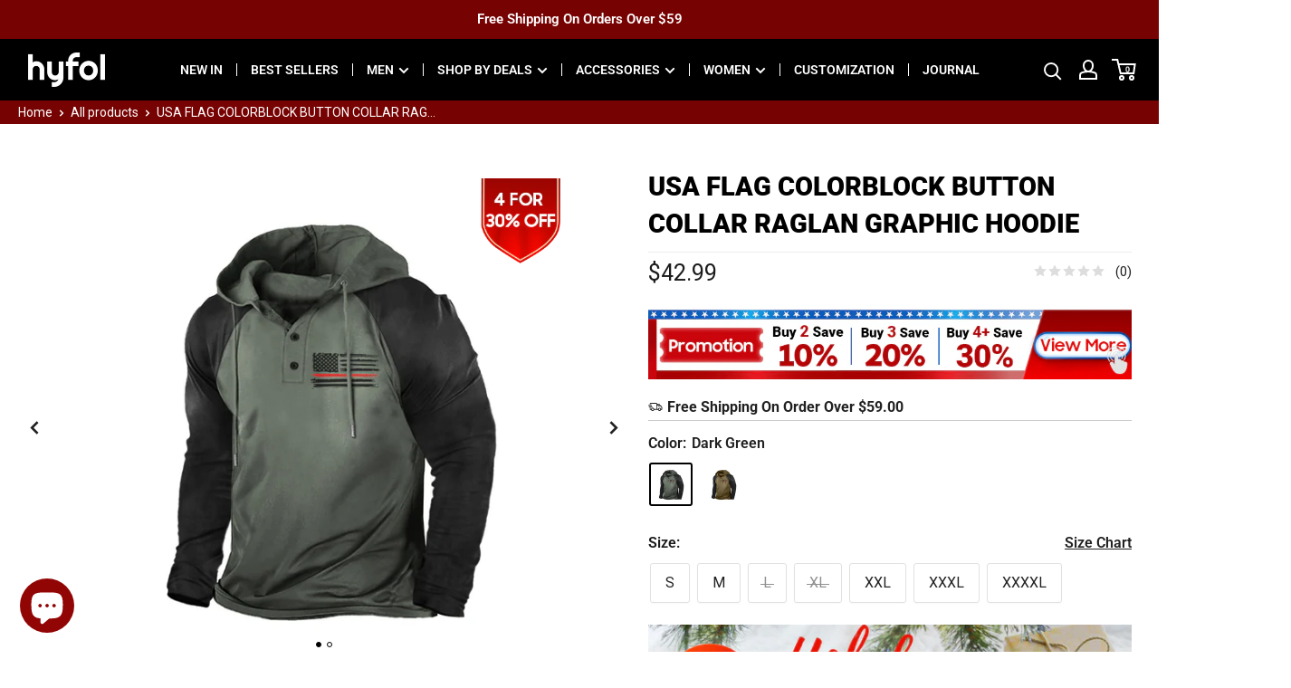

--- FILE ---
content_type: text/html; charset=utf-8
request_url: https://www.hyfol.com/products/sp221013m023
body_size: 91048
content:
<!doctype html>
<html class="no-js" lang="en">
  <head>
<script>
window.KiwiSizing = window.KiwiSizing === undefined ? {} : window.KiwiSizing;
KiwiSizing.shop = "hyfol.myshopify.com";


KiwiSizing.data = {
  collections: "399806365911,395225628887,395332124887,395343757527,400302178519,400360210647,400431284439,409850380503,408951193815,407011852503,404002341079,409747488983,402824429783,409755812055,405531656407,405978317015,396555124951,400981295319,405915631831,396519932119,408169545943,408962531543,395074928855,408947785943,396383191255,402260099287,396383748311,402261508311,411903033559,399110242519,404931313879,395373117655,403125338327,407848157399,401913938135,403729744087,404561658071,407721541847,350782095575,402824822999,396711362775,279212556447,395118117079,396710314199,395042717911,395042455767,395042685143,394945233111,395223728343,407675961559,410796851415,402222973143,400430301399,405663187159,405085946071,407907991767,402649874647,408274927831,403540279511,395075780823,384922190039,396383944919,372441546967,279243522207,395294605527,413251371223,401831166167,395044683991,395044159703,400432070871",
  tags: "2022.10.15,CustomPromotion-Buy 4 Get EXTRA 20% Off,Men's Hoodies",
  product: "7821810696407",
  vendor: "Hot painting inside the warehouse",
  type: "Men's Hoodies",
  title: "USA FLAG COLORBLOCK BUTTON COLLAR RAGLAN GRAPHIC HOODIE",
  images: ["\/\/www.hyfol.com\/cdn\/shop\/products\/9286d188b6c13ad4df4f6340d3df9a55.jpg?v=1665824986","\/\/www.hyfol.com\/cdn\/shop\/products\/e8e0fc0a6c70c2c41b79d7b7df0705af.jpg?v=1665824990","\/\/www.hyfol.com\/cdn\/shop\/products\/9286d188b6c13ad4df4f6340d3df9a55_7f3a5f61-8dc1-4c56-88a3-c101535a9cb5.jpg?v=1665824993","\/\/www.hyfol.com\/cdn\/shop\/products\/e8e0fc0a6c70c2c41b79d7b7df0705af_f6fb98bd-6e06-481f-bb53-0dcffa9d5cf5.jpg?v=1665824995"],
  options: [{"name":"Color","position":1,"values":["Dark Green","Khaki"]},{"name":"Size","position":2,"values":["S","M","L","XL","XXL","XXXL","XXXXL"]}],
  variants: [{"id":43403572707543,"title":"Dark Green \/ S","option1":"Dark Green","option2":"S","option3":null,"sku":"SP221013M023SKU0001","requires_shipping":true,"taxable":false,"featured_image":{"id":38198048587991,"product_id":7821810696407,"position":1,"created_at":"2022-10-15T17:09:46+08:00","updated_at":"2022-10-15T17:09:46+08:00","alt":"custom_alt#color_Dark Green","width":1600,"height":1600,"src":"\/\/www.hyfol.com\/cdn\/shop\/products\/9286d188b6c13ad4df4f6340d3df9a55.jpg?v=1665824986","variant_ids":[43403572707543,43403572740311,43403572773079,43403572805847,43403572838615,43403572871383,43403572904151]},"available":true,"name":"USA FLAG COLORBLOCK BUTTON COLLAR RAGLAN GRAPHIC HOODIE - Dark Green \/ S","public_title":"Dark Green \/ S","options":["Dark Green","S"],"price":4299,"weight":0,"compare_at_price":null,"inventory_management":"shopify","barcode":null,"featured_media":{"alt":"custom_alt#color_Dark Green","id":30782967480535,"position":1,"preview_image":{"aspect_ratio":1.0,"height":1600,"width":1600,"src":"\/\/www.hyfol.com\/cdn\/shop\/products\/9286d188b6c13ad4df4f6340d3df9a55.jpg?v=1665824986"}},"requires_selling_plan":false,"selling_plan_allocations":[]},{"id":43403572740311,"title":"Dark Green \/ M","option1":"Dark Green","option2":"M","option3":null,"sku":"SP221013M023SKU0002","requires_shipping":true,"taxable":false,"featured_image":{"id":38198048587991,"product_id":7821810696407,"position":1,"created_at":"2022-10-15T17:09:46+08:00","updated_at":"2022-10-15T17:09:46+08:00","alt":"custom_alt#color_Dark Green","width":1600,"height":1600,"src":"\/\/www.hyfol.com\/cdn\/shop\/products\/9286d188b6c13ad4df4f6340d3df9a55.jpg?v=1665824986","variant_ids":[43403572707543,43403572740311,43403572773079,43403572805847,43403572838615,43403572871383,43403572904151]},"available":true,"name":"USA FLAG COLORBLOCK BUTTON COLLAR RAGLAN GRAPHIC HOODIE - Dark Green \/ M","public_title":"Dark Green \/ M","options":["Dark Green","M"],"price":4299,"weight":0,"compare_at_price":null,"inventory_management":"shopify","barcode":null,"featured_media":{"alt":"custom_alt#color_Dark Green","id":30782967480535,"position":1,"preview_image":{"aspect_ratio":1.0,"height":1600,"width":1600,"src":"\/\/www.hyfol.com\/cdn\/shop\/products\/9286d188b6c13ad4df4f6340d3df9a55.jpg?v=1665824986"}},"requires_selling_plan":false,"selling_plan_allocations":[]},{"id":43403572773079,"title":"Dark Green \/ L","option1":"Dark Green","option2":"L","option3":null,"sku":"SP221013M023SKU0003","requires_shipping":true,"taxable":false,"featured_image":{"id":38198048587991,"product_id":7821810696407,"position":1,"created_at":"2022-10-15T17:09:46+08:00","updated_at":"2022-10-15T17:09:46+08:00","alt":"custom_alt#color_Dark Green","width":1600,"height":1600,"src":"\/\/www.hyfol.com\/cdn\/shop\/products\/9286d188b6c13ad4df4f6340d3df9a55.jpg?v=1665824986","variant_ids":[43403572707543,43403572740311,43403572773079,43403572805847,43403572838615,43403572871383,43403572904151]},"available":false,"name":"USA FLAG COLORBLOCK BUTTON COLLAR RAGLAN GRAPHIC HOODIE - Dark Green \/ L","public_title":"Dark Green \/ L","options":["Dark Green","L"],"price":4299,"weight":0,"compare_at_price":null,"inventory_management":"shopify","barcode":null,"featured_media":{"alt":"custom_alt#color_Dark Green","id":30782967480535,"position":1,"preview_image":{"aspect_ratio":1.0,"height":1600,"width":1600,"src":"\/\/www.hyfol.com\/cdn\/shop\/products\/9286d188b6c13ad4df4f6340d3df9a55.jpg?v=1665824986"}},"requires_selling_plan":false,"selling_plan_allocations":[]},{"id":43403572805847,"title":"Dark Green \/ XL","option1":"Dark Green","option2":"XL","option3":null,"sku":"SP221013M023SKU0004","requires_shipping":true,"taxable":false,"featured_image":{"id":38198048587991,"product_id":7821810696407,"position":1,"created_at":"2022-10-15T17:09:46+08:00","updated_at":"2022-10-15T17:09:46+08:00","alt":"custom_alt#color_Dark Green","width":1600,"height":1600,"src":"\/\/www.hyfol.com\/cdn\/shop\/products\/9286d188b6c13ad4df4f6340d3df9a55.jpg?v=1665824986","variant_ids":[43403572707543,43403572740311,43403572773079,43403572805847,43403572838615,43403572871383,43403572904151]},"available":false,"name":"USA FLAG COLORBLOCK BUTTON COLLAR RAGLAN GRAPHIC HOODIE - Dark Green \/ XL","public_title":"Dark Green \/ XL","options":["Dark Green","XL"],"price":4299,"weight":0,"compare_at_price":null,"inventory_management":"shopify","barcode":null,"featured_media":{"alt":"custom_alt#color_Dark Green","id":30782967480535,"position":1,"preview_image":{"aspect_ratio":1.0,"height":1600,"width":1600,"src":"\/\/www.hyfol.com\/cdn\/shop\/products\/9286d188b6c13ad4df4f6340d3df9a55.jpg?v=1665824986"}},"requires_selling_plan":false,"selling_plan_allocations":[]},{"id":43403572838615,"title":"Dark Green \/ XXL","option1":"Dark Green","option2":"XXL","option3":null,"sku":"SP221013M023SKU0005","requires_shipping":true,"taxable":false,"featured_image":{"id":38198048587991,"product_id":7821810696407,"position":1,"created_at":"2022-10-15T17:09:46+08:00","updated_at":"2022-10-15T17:09:46+08:00","alt":"custom_alt#color_Dark Green","width":1600,"height":1600,"src":"\/\/www.hyfol.com\/cdn\/shop\/products\/9286d188b6c13ad4df4f6340d3df9a55.jpg?v=1665824986","variant_ids":[43403572707543,43403572740311,43403572773079,43403572805847,43403572838615,43403572871383,43403572904151]},"available":true,"name":"USA FLAG COLORBLOCK BUTTON COLLAR RAGLAN GRAPHIC HOODIE - Dark Green \/ XXL","public_title":"Dark Green \/ XXL","options":["Dark Green","XXL"],"price":4299,"weight":0,"compare_at_price":null,"inventory_management":"shopify","barcode":null,"featured_media":{"alt":"custom_alt#color_Dark Green","id":30782967480535,"position":1,"preview_image":{"aspect_ratio":1.0,"height":1600,"width":1600,"src":"\/\/www.hyfol.com\/cdn\/shop\/products\/9286d188b6c13ad4df4f6340d3df9a55.jpg?v=1665824986"}},"requires_selling_plan":false,"selling_plan_allocations":[]},{"id":43403572871383,"title":"Dark Green \/ XXXL","option1":"Dark Green","option2":"XXXL","option3":null,"sku":"SP221013M023SKU0006","requires_shipping":true,"taxable":false,"featured_image":{"id":38198048587991,"product_id":7821810696407,"position":1,"created_at":"2022-10-15T17:09:46+08:00","updated_at":"2022-10-15T17:09:46+08:00","alt":"custom_alt#color_Dark Green","width":1600,"height":1600,"src":"\/\/www.hyfol.com\/cdn\/shop\/products\/9286d188b6c13ad4df4f6340d3df9a55.jpg?v=1665824986","variant_ids":[43403572707543,43403572740311,43403572773079,43403572805847,43403572838615,43403572871383,43403572904151]},"available":true,"name":"USA FLAG COLORBLOCK BUTTON COLLAR RAGLAN GRAPHIC HOODIE - Dark Green \/ XXXL","public_title":"Dark Green \/ XXXL","options":["Dark Green","XXXL"],"price":4299,"weight":0,"compare_at_price":null,"inventory_management":"shopify","barcode":null,"featured_media":{"alt":"custom_alt#color_Dark Green","id":30782967480535,"position":1,"preview_image":{"aspect_ratio":1.0,"height":1600,"width":1600,"src":"\/\/www.hyfol.com\/cdn\/shop\/products\/9286d188b6c13ad4df4f6340d3df9a55.jpg?v=1665824986"}},"requires_selling_plan":false,"selling_plan_allocations":[]},{"id":43403572904151,"title":"Dark Green \/ XXXXL","option1":"Dark Green","option2":"XXXXL","option3":null,"sku":"SP221013M023SKU0007","requires_shipping":true,"taxable":false,"featured_image":{"id":38198048587991,"product_id":7821810696407,"position":1,"created_at":"2022-10-15T17:09:46+08:00","updated_at":"2022-10-15T17:09:46+08:00","alt":"custom_alt#color_Dark Green","width":1600,"height":1600,"src":"\/\/www.hyfol.com\/cdn\/shop\/products\/9286d188b6c13ad4df4f6340d3df9a55.jpg?v=1665824986","variant_ids":[43403572707543,43403572740311,43403572773079,43403572805847,43403572838615,43403572871383,43403572904151]},"available":true,"name":"USA FLAG COLORBLOCK BUTTON COLLAR RAGLAN GRAPHIC HOODIE - Dark Green \/ XXXXL","public_title":"Dark Green \/ XXXXL","options":["Dark Green","XXXXL"],"price":4299,"weight":0,"compare_at_price":null,"inventory_management":"shopify","barcode":null,"featured_media":{"alt":"custom_alt#color_Dark Green","id":30782967480535,"position":1,"preview_image":{"aspect_ratio":1.0,"height":1600,"width":1600,"src":"\/\/www.hyfol.com\/cdn\/shop\/products\/9286d188b6c13ad4df4f6340d3df9a55.jpg?v=1665824986"}},"requires_selling_plan":false,"selling_plan_allocations":[]},{"id":43403572936919,"title":"Khaki \/ S","option1":"Khaki","option2":"S","option3":null,"sku":"SP221013M023SKU0008","requires_shipping":true,"taxable":false,"featured_image":{"id":38198048719063,"product_id":7821810696407,"position":2,"created_at":"2022-10-15T17:09:50+08:00","updated_at":"2022-10-15T17:09:50+08:00","alt":"custom_alt#color_Khaki","width":1600,"height":1600,"src":"\/\/www.hyfol.com\/cdn\/shop\/products\/e8e0fc0a6c70c2c41b79d7b7df0705af.jpg?v=1665824990","variant_ids":[43403572936919,43403572969687,43403573002455,43403573035223,43403573067991,43403573100759,43403573133527]},"available":true,"name":"USA FLAG COLORBLOCK BUTTON COLLAR RAGLAN GRAPHIC HOODIE - Khaki \/ S","public_title":"Khaki \/ S","options":["Khaki","S"],"price":4299,"weight":0,"compare_at_price":null,"inventory_management":"shopify","barcode":null,"featured_media":{"alt":"custom_alt#color_Khaki","id":30782967611607,"position":2,"preview_image":{"aspect_ratio":1.0,"height":1600,"width":1600,"src":"\/\/www.hyfol.com\/cdn\/shop\/products\/e8e0fc0a6c70c2c41b79d7b7df0705af.jpg?v=1665824990"}},"requires_selling_plan":false,"selling_plan_allocations":[]},{"id":43403572969687,"title":"Khaki \/ M","option1":"Khaki","option2":"M","option3":null,"sku":"SP221013M023SKU0009","requires_shipping":true,"taxable":false,"featured_image":{"id":38198048719063,"product_id":7821810696407,"position":2,"created_at":"2022-10-15T17:09:50+08:00","updated_at":"2022-10-15T17:09:50+08:00","alt":"custom_alt#color_Khaki","width":1600,"height":1600,"src":"\/\/www.hyfol.com\/cdn\/shop\/products\/e8e0fc0a6c70c2c41b79d7b7df0705af.jpg?v=1665824990","variant_ids":[43403572936919,43403572969687,43403573002455,43403573035223,43403573067991,43403573100759,43403573133527]},"available":true,"name":"USA FLAG COLORBLOCK BUTTON COLLAR RAGLAN GRAPHIC HOODIE - Khaki \/ M","public_title":"Khaki \/ M","options":["Khaki","M"],"price":4299,"weight":0,"compare_at_price":null,"inventory_management":"shopify","barcode":null,"featured_media":{"alt":"custom_alt#color_Khaki","id":30782967611607,"position":2,"preview_image":{"aspect_ratio":1.0,"height":1600,"width":1600,"src":"\/\/www.hyfol.com\/cdn\/shop\/products\/e8e0fc0a6c70c2c41b79d7b7df0705af.jpg?v=1665824990"}},"requires_selling_plan":false,"selling_plan_allocations":[]},{"id":43403573002455,"title":"Khaki \/ L","option1":"Khaki","option2":"L","option3":null,"sku":"SP221013M023SKU0010","requires_shipping":true,"taxable":false,"featured_image":{"id":38198048719063,"product_id":7821810696407,"position":2,"created_at":"2022-10-15T17:09:50+08:00","updated_at":"2022-10-15T17:09:50+08:00","alt":"custom_alt#color_Khaki","width":1600,"height":1600,"src":"\/\/www.hyfol.com\/cdn\/shop\/products\/e8e0fc0a6c70c2c41b79d7b7df0705af.jpg?v=1665824990","variant_ids":[43403572936919,43403572969687,43403573002455,43403573035223,43403573067991,43403573100759,43403573133527]},"available":true,"name":"USA FLAG COLORBLOCK BUTTON COLLAR RAGLAN GRAPHIC HOODIE - Khaki \/ L","public_title":"Khaki \/ L","options":["Khaki","L"],"price":4299,"weight":0,"compare_at_price":null,"inventory_management":"shopify","barcode":null,"featured_media":{"alt":"custom_alt#color_Khaki","id":30782967611607,"position":2,"preview_image":{"aspect_ratio":1.0,"height":1600,"width":1600,"src":"\/\/www.hyfol.com\/cdn\/shop\/products\/e8e0fc0a6c70c2c41b79d7b7df0705af.jpg?v=1665824990"}},"requires_selling_plan":false,"selling_plan_allocations":[]},{"id":43403573035223,"title":"Khaki \/ XL","option1":"Khaki","option2":"XL","option3":null,"sku":"SP221013M023SKU0011","requires_shipping":true,"taxable":false,"featured_image":{"id":38198048719063,"product_id":7821810696407,"position":2,"created_at":"2022-10-15T17:09:50+08:00","updated_at":"2022-10-15T17:09:50+08:00","alt":"custom_alt#color_Khaki","width":1600,"height":1600,"src":"\/\/www.hyfol.com\/cdn\/shop\/products\/e8e0fc0a6c70c2c41b79d7b7df0705af.jpg?v=1665824990","variant_ids":[43403572936919,43403572969687,43403573002455,43403573035223,43403573067991,43403573100759,43403573133527]},"available":true,"name":"USA FLAG COLORBLOCK BUTTON COLLAR RAGLAN GRAPHIC HOODIE - Khaki \/ XL","public_title":"Khaki \/ XL","options":["Khaki","XL"],"price":4299,"weight":0,"compare_at_price":null,"inventory_management":"shopify","barcode":null,"featured_media":{"alt":"custom_alt#color_Khaki","id":30782967611607,"position":2,"preview_image":{"aspect_ratio":1.0,"height":1600,"width":1600,"src":"\/\/www.hyfol.com\/cdn\/shop\/products\/e8e0fc0a6c70c2c41b79d7b7df0705af.jpg?v=1665824990"}},"requires_selling_plan":false,"selling_plan_allocations":[]},{"id":43403573067991,"title":"Khaki \/ XXL","option1":"Khaki","option2":"XXL","option3":null,"sku":"SP221013M023SKU0012","requires_shipping":true,"taxable":false,"featured_image":{"id":38198048719063,"product_id":7821810696407,"position":2,"created_at":"2022-10-15T17:09:50+08:00","updated_at":"2022-10-15T17:09:50+08:00","alt":"custom_alt#color_Khaki","width":1600,"height":1600,"src":"\/\/www.hyfol.com\/cdn\/shop\/products\/e8e0fc0a6c70c2c41b79d7b7df0705af.jpg?v=1665824990","variant_ids":[43403572936919,43403572969687,43403573002455,43403573035223,43403573067991,43403573100759,43403573133527]},"available":true,"name":"USA FLAG COLORBLOCK BUTTON COLLAR RAGLAN GRAPHIC HOODIE - Khaki \/ XXL","public_title":"Khaki \/ XXL","options":["Khaki","XXL"],"price":4299,"weight":0,"compare_at_price":null,"inventory_management":"shopify","barcode":null,"featured_media":{"alt":"custom_alt#color_Khaki","id":30782967611607,"position":2,"preview_image":{"aspect_ratio":1.0,"height":1600,"width":1600,"src":"\/\/www.hyfol.com\/cdn\/shop\/products\/e8e0fc0a6c70c2c41b79d7b7df0705af.jpg?v=1665824990"}},"requires_selling_plan":false,"selling_plan_allocations":[]},{"id":43403573100759,"title":"Khaki \/ XXXL","option1":"Khaki","option2":"XXXL","option3":null,"sku":"SP221013M023SKU0013","requires_shipping":true,"taxable":false,"featured_image":{"id":38198048719063,"product_id":7821810696407,"position":2,"created_at":"2022-10-15T17:09:50+08:00","updated_at":"2022-10-15T17:09:50+08:00","alt":"custom_alt#color_Khaki","width":1600,"height":1600,"src":"\/\/www.hyfol.com\/cdn\/shop\/products\/e8e0fc0a6c70c2c41b79d7b7df0705af.jpg?v=1665824990","variant_ids":[43403572936919,43403572969687,43403573002455,43403573035223,43403573067991,43403573100759,43403573133527]},"available":true,"name":"USA FLAG COLORBLOCK BUTTON COLLAR RAGLAN GRAPHIC HOODIE - Khaki \/ XXXL","public_title":"Khaki \/ XXXL","options":["Khaki","XXXL"],"price":4299,"weight":0,"compare_at_price":null,"inventory_management":"shopify","barcode":null,"featured_media":{"alt":"custom_alt#color_Khaki","id":30782967611607,"position":2,"preview_image":{"aspect_ratio":1.0,"height":1600,"width":1600,"src":"\/\/www.hyfol.com\/cdn\/shop\/products\/e8e0fc0a6c70c2c41b79d7b7df0705af.jpg?v=1665824990"}},"requires_selling_plan":false,"selling_plan_allocations":[]},{"id":43403573133527,"title":"Khaki \/ XXXXL","option1":"Khaki","option2":"XXXXL","option3":null,"sku":"SP221013M023SKU0014","requires_shipping":true,"taxable":false,"featured_image":{"id":38198048719063,"product_id":7821810696407,"position":2,"created_at":"2022-10-15T17:09:50+08:00","updated_at":"2022-10-15T17:09:50+08:00","alt":"custom_alt#color_Khaki","width":1600,"height":1600,"src":"\/\/www.hyfol.com\/cdn\/shop\/products\/e8e0fc0a6c70c2c41b79d7b7df0705af.jpg?v=1665824990","variant_ids":[43403572936919,43403572969687,43403573002455,43403573035223,43403573067991,43403573100759,43403573133527]},"available":true,"name":"USA FLAG COLORBLOCK BUTTON COLLAR RAGLAN GRAPHIC HOODIE - Khaki \/ XXXXL","public_title":"Khaki \/ XXXXL","options":["Khaki","XXXXL"],"price":4299,"weight":0,"compare_at_price":null,"inventory_management":"shopify","barcode":null,"featured_media":{"alt":"custom_alt#color_Khaki","id":30782967611607,"position":2,"preview_image":{"aspect_ratio":1.0,"height":1600,"width":1600,"src":"\/\/www.hyfol.com\/cdn\/shop\/products\/e8e0fc0a6c70c2c41b79d7b7df0705af.jpg?v=1665824990"}},"requires_selling_plan":false,"selling_plan_allocations":[]}],
};

</script>
    <meta charset="utf-8">
    <meta name="viewport" content="width=device-width, initial-scale=1.0, height=device-height, minimum-scale=1.0, maximum-scale=1.0">
    <meta name="theme-color" content="#c43232"><title>Hyfol Usa Flag Colorblock Button Collar Raglan Graphic Hoodie Men | Sleeve Length：long Sleeves Men&#39;s Hoodies
        
        
</title>
    <script src="//www.hyfol.com/cdn/shop/t/65/assets/shencesdk.js?v=132375864143553516291675070844" ></script><meta name="description" content="hyfol men Usa flag colorblock button collar raglan graphic hoodie. Fall/Winter Sleeve Length：Long sleeves Men&#39;s Hoodies. Casual/Outdoor; Outdoor/Everyday; Men&#39;s Hoodies."><link rel="canonical" href="https://www.hyfol.com/products/sp221013m023"><link rel="shortcut icon" href="//www.hyfol.com/cdn/shop/files/LOGO_69b15485-dcbc-457a-950e-e3022f370469_96x96.png?v=1631862223" type="image/png"><link rel="preload" as="style" href="//www.hyfol.com/cdn/shop/t/65/assets/theme.min.css?v=127367489738035338311671164534">
    <link as="script" href="//www.hyfol.com/cdn/shop/t/65/assets/theme.js?v=3941417543397918881680088574">
    <link rel="preconnect" href="https://cdn.shopify.com">
    <link rel="preconnect" href="https://fonts.shopifycdn.com">
    <link rel="dns-prefetch" href="https://productreviews.shopifycdn.com">
    <link rel="dns-prefetch" href="https://ajax.googleapis.com">
    <link rel="dns-prefetch" href="https://maps.googleapis.com">
    <link rel="dns-prefetch" href="https://maps.gstatic.com">

    <meta property="og:type" content="product">
  <meta property="og:title" content="USA FLAG COLORBLOCK BUTTON COLLAR RAGLAN GRAPHIC HOODIE"><meta property="og:image" content="http://www.hyfol.com/cdn/shop/products/9286d188b6c13ad4df4f6340d3df9a55.jpg?v=1665824986">
    <meta property="og:image:secure_url" content="https://www.hyfol.com/cdn/shop/products/9286d188b6c13ad4df4f6340d3df9a55.jpg?v=1665824986">
    <meta property="og:image:width" content="1600">
    <meta property="og:image:height" content="1600"><meta property="product:price:amount" content="42.99">
  <meta property="product:price:currency" content="USD"><meta property="og:description" content="hyfol men Usa flag colorblock button collar raglan graphic hoodie. Fall/Winter Sleeve Length：Long sleeves Men&#39;s Hoodies. Casual/Outdoor; Outdoor/Everyday; Men&#39;s Hoodies."><meta property="og:url" content="https://www.hyfol.com/products/sp221013m023">
<meta property="og:site_name" content="HYFOL"><meta name="twitter:card" content="summary"><meta name="twitter:title" content="USA FLAG COLORBLOCK BUTTON COLLAR RAGLAN GRAPHIC HOODIE">
  <meta name="twitter:description" content="




Season: Fall/WinterStyle: Casual/OutdoorOccasion: Outdoor/EverydayPerformance: Easy to wearMaterial: 75%polyester/25%cottonThickness: ThickPattern: GraphicDetails: PocketCollar type: Raglan hoodedSleeve Length：Long sleevesCleaning method: Machine wash/Hand wash

">
  <meta name="twitter:image" content="https://www.hyfol.com/cdn/shop/products/9286d188b6c13ad4df4f6340d3df9a55_600x600_crop_center.jpg?v=1665824986">
    <link rel="preload" href="//www.hyfol.com/cdn/fonts/roboto/roboto_n9.0c184e6fa23f90226ecbf2340f41a7f829851913.woff2" as="font" type="font/woff2" crossorigin><link rel="preload" href="//www.hyfol.com/cdn/fonts/roboto/roboto_n4.2019d890f07b1852f56ce63ba45b2db45d852cba.woff2" as="font" type="font/woff2" crossorigin>
<style>
  @font-face {
  font-family: Roboto;
  font-weight: 900;
  font-style: normal;
  font-display: swap;
  src: url("//www.hyfol.com/cdn/fonts/roboto/roboto_n9.0c184e6fa23f90226ecbf2340f41a7f829851913.woff2") format("woff2"),
       url("//www.hyfol.com/cdn/fonts/roboto/roboto_n9.7211b7d111ec948ac853161b9ab0c32728753cde.woff") format("woff");
}

  @font-face {
  font-family: Roboto;
  font-weight: 400;
  font-style: normal;
  font-display: swap;
  src: url("//www.hyfol.com/cdn/fonts/roboto/roboto_n4.2019d890f07b1852f56ce63ba45b2db45d852cba.woff2") format("woff2"),
       url("//www.hyfol.com/cdn/fonts/roboto/roboto_n4.238690e0007583582327135619c5f7971652fa9d.woff") format("woff");
}

@font-face {
  font-family: Roboto;
  font-weight: 600;
  font-style: normal;
  font-display: swap;
  src: url("//www.hyfol.com/cdn/fonts/roboto/roboto_n6.3d305d5382545b48404c304160aadee38c90ef9d.woff2") format("woff2"),
       url("//www.hyfol.com/cdn/fonts/roboto/roboto_n6.bb37be020157f87e181e5489d5e9137ad60c47a2.woff") format("woff");
}

@font-face {
  font-family: Roboto;
  font-weight: 900;
  font-style: italic;
  font-display: swap;
  src: url("//www.hyfol.com/cdn/fonts/roboto/roboto_i9.8bf6d9508a9a9d1b2375b9f0abd9bf21e05bfc81.woff2") format("woff2"),
       url("//www.hyfol.com/cdn/fonts/roboto/roboto_i9.96d6ec64d624107ce21cf389327592d9f557d5b8.woff") format("woff");
}


  @font-face {
  font-family: Roboto;
  font-weight: 700;
  font-style: normal;
  font-display: swap;
  src: url("//www.hyfol.com/cdn/fonts/roboto/roboto_n7.f38007a10afbbde8976c4056bfe890710d51dec2.woff2") format("woff2"),
       url("//www.hyfol.com/cdn/fonts/roboto/roboto_n7.94bfdd3e80c7be00e128703d245c207769d763f9.woff") format("woff");
}

  @font-face {
  font-family: Roboto;
  font-weight: 400;
  font-style: italic;
  font-display: swap;
  src: url("//www.hyfol.com/cdn/fonts/roboto/roboto_i4.57ce898ccda22ee84f49e6b57ae302250655e2d4.woff2") format("woff2"),
       url("//www.hyfol.com/cdn/fonts/roboto/roboto_i4.b21f3bd061cbcb83b824ae8c7671a82587b264bf.woff") format("woff");
}

  @font-face {
  font-family: Roboto;
  font-weight: 700;
  font-style: italic;
  font-display: swap;
  src: url("//www.hyfol.com/cdn/fonts/roboto/roboto_i7.7ccaf9410746f2c53340607c42c43f90a9005937.woff2") format("woff2"),
       url("//www.hyfol.com/cdn/fonts/roboto/roboto_i7.49ec21cdd7148292bffea74c62c0df6e93551516.woff") format("woff");
}


  :root {
  
--gradient-color-start: #ebc918; 
--gradient-color-end: #ee362a;

    --default-text-font-size : 15px;
    --base-text-font-size    : 16px;
    --heading-font-family    : Roboto, sans-serif;
    --heading-font-weight    : 900;
    --heading-font-style     : normal;
    --text-font-family       : Roboto, sans-serif;
    --text-font-weight       : 400;
    --text-font-style        : normal;
    --text-font-bolder-weight: 600;
    --text-link-decoration   : underline;

    --text-color               : #212121;
    --text-color-rgb           : 33, 33, 33;
    --heading-color            : #1b1b1b;
    --border-color             : #efeded;
    --border-color-rgb         : 239, 237, 237;
    --form-border-color        : #e3e0e0;
    --accent-color             : #c43232;
    --accent-color-rgb         : 196, 50, 50;
    --link-color               : #b82928;
    --link-color-hover         : #791b1a;
    --background               : #ffffff;
    --secondary-background     : #ffffff;
    --secondary-background-rgb : 255, 255, 255;
    --accent-background        : rgba(196, 50, 50, 0.08);

    --input-background: #ffffff;

    --error-color       : #b82928;
    --error-background  : rgba(184, 41, 40, 0.07);
    --success-color     : #1c7b36;
    --success-background: rgba(28, 123, 54, 0.11);

    --primary-button-background      : #fec307;
    --primary-button-background-rgb  : 254, 195, 7;
    --primary-button-text-color      : #000000;
    --secondary-button-background    : #222021;
    --secondary-button-background-rgb: 34, 32, 33;
    --secondary-button-text-color    : #ffffff;

    --header-background      : #000000;
    --header-text-color      : #ffffff;
    --header-light-text-color: #ffffff;
    --header-border-color    : rgba(255, 255, 255, 0.3);
    --header-accent-color    : #ffffff;

    --footer-background-color:    #f0f0f0;
    --footer-heading-text-color:  #1b1b1b;
    --footer-body-text-color:     #1b1b1b;
    --footer-body-text-color-rgb: 27, 27, 27;
    --footer-accent-color:        #1b1b1b;
    --footer-accent-color-rgb:    27, 27, 27;
    --footer-border:              none;
    
    --flickity-arrow-color: #bfb7b7;--product-on-sale-accent           : #cf0e0e;
    --product-on-sale-accent-original  : #212121;
    --product-on-sale-accent-rgb       : 207, 14, 14;
    --product-on-sale-color            : #ffffff;
    --product-in-stock-color           : #1c7b36;
    --product-low-stock-color          : #cf0e0e;
    --product-sold-out-color           : #8a9297;
    --product-custom-label-1-background: #3f6ab1;
    --product-custom-label-1-color     : #ffffff;
    --product-custom-label-2-background: #8a44ae;
    --product-custom-label-2-color     : #ffffff;
    --product-review-star-color        : #1b1b1b;

    --mobile-container-gutter : 10px;
    --desktop-container-gutter: 30px;

    /* Shopify related variables */
    --payment-terms-background-color: #efebe7;
  }
</style>

<script>
  // IE11 does not have support for CSS variables, so we have to polyfill them
  if (!(((window || {}).CSS || {}).supports && window.CSS.supports('(--a: 0)'))) {
    const script = document.createElement('script');
    script.type = 'text/javascript';
    script.src = 'https://cdn.jsdelivr.net/npm/css-vars-ponyfill@2';
    script.onload = function() {
      cssVars({});
    };

    document.getElementsByTagName('head')[0].appendChild(script);
  }
</script>


    <script>window.performance && window.performance.mark && window.performance.mark('shopify.content_for_header.start');</script><meta name="facebook-domain-verification" content="45j52o1waihw42xbi0c0ctrd0wcyw4">
<meta name="facebook-domain-verification" content="1pzdwhsfk9mjx4r0rfq0fg1nx814pc">
<meta id="shopify-digital-wallet" name="shopify-digital-wallet" content="/59506917535/digital_wallets/dialog">
<meta name="shopify-checkout-api-token" content="864dc42a9e018aaef73db3d57adab91a">
<meta id="in-context-paypal-metadata" data-shop-id="59506917535" data-venmo-supported="false" data-environment="production" data-locale="en_US" data-paypal-v4="true" data-currency="USD">
<link rel="alternate" hreflang="x-default" href="https://www.hyfol.com/products/sp221013m023">
<link rel="alternate" hreflang="en" href="https://www.hyfol.com/products/sp221013m023">
<link rel="alternate" hreflang="de" href="https://www.hyfol.com/de/products/sp221013m023">
<link rel="alternate" hreflang="fr" href="https://www.hyfol.com/fr/products/sp221013m023">
<link rel="alternate" hreflang="es" href="https://www.hyfol.com/es/products/sp221013m023">
<link rel="alternate" hreflang="it" href="https://www.hyfol.com/it/products/sp221013m023">
<link rel="alternate" hreflang="en-CA" href="https://www.hyfol.com/en-ca/products/sp221013m023">
<link rel="alternate" type="application/json+oembed" href="https://www.hyfol.com/products/sp221013m023.oembed">
<script async="async" src="/checkouts/internal/preloads.js?locale=en-US"></script>
<script id="shopify-features" type="application/json">{"accessToken":"864dc42a9e018aaef73db3d57adab91a","betas":["rich-media-storefront-analytics"],"domain":"www.hyfol.com","predictiveSearch":true,"shopId":59506917535,"locale":"en"}</script>
<script>var Shopify = Shopify || {};
Shopify.shop = "hyfol.myshopify.com";
Shopify.locale = "en";
Shopify.currency = {"active":"USD","rate":"1.0"};
Shopify.country = "US";
Shopify.theme = {"name":"hyfol\/main","id":131511484631,"schema_name":"Warehouse","schema_version":"2.3.1","theme_store_id":null,"role":"main"};
Shopify.theme.handle = "null";
Shopify.theme.style = {"id":null,"handle":null};
Shopify.cdnHost = "www.hyfol.com/cdn";
Shopify.routes = Shopify.routes || {};
Shopify.routes.root = "/";</script>
<script type="module">!function(o){(o.Shopify=o.Shopify||{}).modules=!0}(window);</script>
<script>!function(o){function n(){var o=[];function n(){o.push(Array.prototype.slice.apply(arguments))}return n.q=o,n}var t=o.Shopify=o.Shopify||{};t.loadFeatures=n(),t.autoloadFeatures=n()}(window);</script>
<script id="shop-js-analytics" type="application/json">{"pageType":"product"}</script>
<script defer="defer" async type="module" src="//www.hyfol.com/cdn/shopifycloud/shop-js/modules/v2/client.init-shop-cart-sync_CG-L-Qzi.en.esm.js"></script>
<script defer="defer" async type="module" src="//www.hyfol.com/cdn/shopifycloud/shop-js/modules/v2/chunk.common_B8yXDTDb.esm.js"></script>
<script type="module">
  await import("//www.hyfol.com/cdn/shopifycloud/shop-js/modules/v2/client.init-shop-cart-sync_CG-L-Qzi.en.esm.js");
await import("//www.hyfol.com/cdn/shopifycloud/shop-js/modules/v2/chunk.common_B8yXDTDb.esm.js");

  window.Shopify.SignInWithShop?.initShopCartSync?.({"fedCMEnabled":true,"windoidEnabled":true});

</script>
<script>(function() {
  var isLoaded = false;
  function asyncLoad() {
    if (isLoaded) return;
    isLoaded = true;
    var urls = ["https:\/\/static.shareasale.com\/json\/shopify\/deduplication.js?shop=hyfol.myshopify.com","https:\/\/static.shareasale.com\/json\/shopify\/shareasale-tracking.js?sasmid=125475\u0026ssmtid=19038\u0026scid=null\u0026xtm=null\u0026xtv=null\u0026cd=false\u0026shop=hyfol.myshopify.com","https:\/\/reconvert-cdn.com\/assets\/js\/store_reconvert_node.js?v=2\u0026scid=MmRkNjBmNWRmYTVlZTM5MjZlYmU4N2Y4YjBhMDNiYTguZjUwODk3YzA1Y2RiZjgwOGMwMmNlNzlkMTg2MWNlYmQ=\u0026shop=hyfol.myshopify.com","https:\/\/app.kiwisizing.com\/web\/js\/dist\/kiwiSizing\/plugin\/SizingPlugin.prod.js?v=330\u0026shop=hyfol.myshopify.com","https:\/\/dkov91l6wait7.cloudfront.net\/almighty.js?shop=hyfol.myshopify.com"];
    for (var i = 0; i < urls.length; i++) {
      var s = document.createElement('script');
      s.type = 'text/javascript';
      s.async = true;
      s.src = urls[i];
      var x = document.getElementsByTagName('script')[0];
      x.parentNode.insertBefore(s, x);
    }
  };
  if(window.attachEvent) {
    window.attachEvent('onload', asyncLoad);
  } else {
    window.addEventListener('load', asyncLoad, false);
  }
})();</script>
<script id="__st">var __st={"a":59506917535,"offset":28800,"reqid":"80a138f0-ba01-4ec7-8f76-301f4b348d1b-1768132096","pageurl":"www.hyfol.com\/products\/sp221013m023","u":"0639a6f07142","p":"product","rtyp":"product","rid":7821810696407};</script>
<script>window.ShopifyPaypalV4VisibilityTracking = true;</script>
<script id="form-persister">!function(){'use strict';const t='contact',e='new_comment',n=[[t,t],['blogs',e],['comments',e],[t,'customer']],o='password',r='form_key',c=['recaptcha-v3-token','g-recaptcha-response','h-captcha-response',o],s=()=>{try{return window.sessionStorage}catch{return}},i='__shopify_v',u=t=>t.elements[r],a=function(){const t=[...n].map((([t,e])=>`form[action*='/${t}']:not([data-nocaptcha='true']) input[name='form_type'][value='${e}']`)).join(',');var e;return e=t,()=>e?[...document.querySelectorAll(e)].map((t=>t.form)):[]}();function m(t){const e=u(t);a().includes(t)&&(!e||!e.value)&&function(t){try{if(!s())return;!function(t){const e=s();if(!e)return;const n=u(t);if(!n)return;const o=n.value;o&&e.removeItem(o)}(t);const e=Array.from(Array(32),(()=>Math.random().toString(36)[2])).join('');!function(t,e){u(t)||t.append(Object.assign(document.createElement('input'),{type:'hidden',name:r})),t.elements[r].value=e}(t,e),function(t,e){const n=s();if(!n)return;const r=[...t.querySelectorAll(`input[type='${o}']`)].map((({name:t})=>t)),u=[...c,...r],a={};for(const[o,c]of new FormData(t).entries())u.includes(o)||(a[o]=c);n.setItem(e,JSON.stringify({[i]:1,action:t.action,data:a}))}(t,e)}catch(e){console.error('failed to persist form',e)}}(t)}const f=t=>{if('true'===t.dataset.persistBound)return;const e=function(t,e){const n=function(t){return'function'==typeof t.submit?t.submit:HTMLFormElement.prototype.submit}(t).bind(t);return function(){let t;return()=>{t||(t=!0,(()=>{try{e(),n()}catch(t){(t=>{console.error('form submit failed',t)})(t)}})(),setTimeout((()=>t=!1),250))}}()}(t,(()=>{m(t)}));!function(t,e){if('function'==typeof t.submit&&'function'==typeof e)try{t.submit=e}catch{}}(t,e),t.addEventListener('submit',(t=>{t.preventDefault(),e()})),t.dataset.persistBound='true'};!function(){function t(t){const e=(t=>{const e=t.target;return e instanceof HTMLFormElement?e:e&&e.form})(t);e&&m(e)}document.addEventListener('submit',t),document.addEventListener('DOMContentLoaded',(()=>{const e=a();for(const t of e)f(t);var n;n=document.body,new window.MutationObserver((t=>{for(const e of t)if('childList'===e.type&&e.addedNodes.length)for(const t of e.addedNodes)1===t.nodeType&&'FORM'===t.tagName&&a().includes(t)&&f(t)})).observe(n,{childList:!0,subtree:!0,attributes:!1}),document.removeEventListener('submit',t)}))}()}();</script>
<script integrity="sha256-4kQ18oKyAcykRKYeNunJcIwy7WH5gtpwJnB7kiuLZ1E=" data-source-attribution="shopify.loadfeatures" defer="defer" src="//www.hyfol.com/cdn/shopifycloud/storefront/assets/storefront/load_feature-a0a9edcb.js" crossorigin="anonymous"></script>
<script data-source-attribution="shopify.dynamic_checkout.dynamic.init">var Shopify=Shopify||{};Shopify.PaymentButton=Shopify.PaymentButton||{isStorefrontPortableWallets:!0,init:function(){window.Shopify.PaymentButton.init=function(){};var t=document.createElement("script");t.src="https://www.hyfol.com/cdn/shopifycloud/portable-wallets/latest/portable-wallets.en.js",t.type="module",document.head.appendChild(t)}};
</script>
<script data-source-attribution="shopify.dynamic_checkout.buyer_consent">
  function portableWalletsHideBuyerConsent(e){var t=document.getElementById("shopify-buyer-consent"),n=document.getElementById("shopify-subscription-policy-button");t&&n&&(t.classList.add("hidden"),t.setAttribute("aria-hidden","true"),n.removeEventListener("click",e))}function portableWalletsShowBuyerConsent(e){var t=document.getElementById("shopify-buyer-consent"),n=document.getElementById("shopify-subscription-policy-button");t&&n&&(t.classList.remove("hidden"),t.removeAttribute("aria-hidden"),n.addEventListener("click",e))}window.Shopify?.PaymentButton&&(window.Shopify.PaymentButton.hideBuyerConsent=portableWalletsHideBuyerConsent,window.Shopify.PaymentButton.showBuyerConsent=portableWalletsShowBuyerConsent);
</script>
<script data-source-attribution="shopify.dynamic_checkout.cart.bootstrap">document.addEventListener("DOMContentLoaded",(function(){function t(){return document.querySelector("shopify-accelerated-checkout-cart, shopify-accelerated-checkout")}if(t())Shopify.PaymentButton.init();else{new MutationObserver((function(e,n){t()&&(Shopify.PaymentButton.init(),n.disconnect())})).observe(document.body,{childList:!0,subtree:!0})}}));
</script>
<script id='scb4127' type='text/javascript' async='' src='https://www.hyfol.com/cdn/shopifycloud/privacy-banner/storefront-banner.js'></script><link id="shopify-accelerated-checkout-styles" rel="stylesheet" media="screen" href="https://www.hyfol.com/cdn/shopifycloud/portable-wallets/latest/accelerated-checkout-backwards-compat.css" crossorigin="anonymous">
<style id="shopify-accelerated-checkout-cart">
        #shopify-buyer-consent {
  margin-top: 1em;
  display: inline-block;
  width: 100%;
}

#shopify-buyer-consent.hidden {
  display: none;
}

#shopify-subscription-policy-button {
  background: none;
  border: none;
  padding: 0;
  text-decoration: underline;
  font-size: inherit;
  cursor: pointer;
}

#shopify-subscription-policy-button::before {
  box-shadow: none;
}

      </style>

<script>window.performance && window.performance.mark && window.performance.mark('shopify.content_for_header.end');</script>
    
<!-- Global site tag (gtag.js) - Google Ads:11080226206 -->
<script async src="https://www.googletagmanager.com/gtag/js?id=AW-11080226206"></script>
<script>
  window.dataLayer = window.dataLayer || [];
  function gtag(){dataLayer.push(arguments);}
  gtag('js', new Date());

  gtag('config', 'AW-11080226206');
</script>
<meta name="google-site-verification" content="DNvXflAWbk7-oKIC2Id_RYaiO3y29fgDXgu7eat5Yy8" />
  
<script>
  gtag('event', 'page_view', {
    'send_to': 'AW-11080226206',
    'ecomm_pagetype': 'product',
    
    'ecomm_prodid': 'shopify_US_7821810696407_43403572707543',
    'ecomm_totalvalue': '42.99',
    
  });
</script>


<link rel="stylesheet" href="//www.hyfol.com/cdn/shop/t/65/assets/theme.min.css?v=127367489738035338311671164534">


  <script type="application/ld+json">
  {
    "@context": "http://schema.org",
    "@type": "Product",
    "offers": [{
          "@type": "Offer",
          "name": "Dark Green \/ S",
          "availability":"https://schema.org/InStock",
          "price": 42.99,
          "priceCurrency": "USD",
          "priceValidUntil": "2026-01-21","sku": "SP221013M023SKU0001","url": "/products/sp221013m023?variant=43403572707543"
        },
{
          "@type": "Offer",
          "name": "Dark Green \/ M",
          "availability":"https://schema.org/InStock",
          "price": 42.99,
          "priceCurrency": "USD",
          "priceValidUntil": "2026-01-21","sku": "SP221013M023SKU0002","url": "/products/sp221013m023?variant=43403572740311"
        },
{
          "@type": "Offer",
          "name": "Dark Green \/ L",
          "availability":"https://schema.org/OutOfStock",
          "price": 42.99,
          "priceCurrency": "USD",
          "priceValidUntil": "2026-01-21","sku": "SP221013M023SKU0003","url": "/products/sp221013m023?variant=43403572773079"
        },
{
          "@type": "Offer",
          "name": "Dark Green \/ XL",
          "availability":"https://schema.org/OutOfStock",
          "price": 42.99,
          "priceCurrency": "USD",
          "priceValidUntil": "2026-01-21","sku": "SP221013M023SKU0004","url": "/products/sp221013m023?variant=43403572805847"
        },
{
          "@type": "Offer",
          "name": "Dark Green \/ XXL",
          "availability":"https://schema.org/InStock",
          "price": 42.99,
          "priceCurrency": "USD",
          "priceValidUntil": "2026-01-21","sku": "SP221013M023SKU0005","url": "/products/sp221013m023?variant=43403572838615"
        },
{
          "@type": "Offer",
          "name": "Dark Green \/ XXXL",
          "availability":"https://schema.org/InStock",
          "price": 42.99,
          "priceCurrency": "USD",
          "priceValidUntil": "2026-01-21","sku": "SP221013M023SKU0006","url": "/products/sp221013m023?variant=43403572871383"
        },
{
          "@type": "Offer",
          "name": "Dark Green \/ XXXXL",
          "availability":"https://schema.org/InStock",
          "price": 42.99,
          "priceCurrency": "USD",
          "priceValidUntil": "2026-01-21","sku": "SP221013M023SKU0007","url": "/products/sp221013m023?variant=43403572904151"
        },
{
          "@type": "Offer",
          "name": "Khaki \/ S",
          "availability":"https://schema.org/InStock",
          "price": 42.99,
          "priceCurrency": "USD",
          "priceValidUntil": "2026-01-21","sku": "SP221013M023SKU0008","url": "/products/sp221013m023?variant=43403572936919"
        },
{
          "@type": "Offer",
          "name": "Khaki \/ M",
          "availability":"https://schema.org/InStock",
          "price": 42.99,
          "priceCurrency": "USD",
          "priceValidUntil": "2026-01-21","sku": "SP221013M023SKU0009","url": "/products/sp221013m023?variant=43403572969687"
        },
{
          "@type": "Offer",
          "name": "Khaki \/ L",
          "availability":"https://schema.org/InStock",
          "price": 42.99,
          "priceCurrency": "USD",
          "priceValidUntil": "2026-01-21","sku": "SP221013M023SKU0010","url": "/products/sp221013m023?variant=43403573002455"
        },
{
          "@type": "Offer",
          "name": "Khaki \/ XL",
          "availability":"https://schema.org/InStock",
          "price": 42.99,
          "priceCurrency": "USD",
          "priceValidUntil": "2026-01-21","sku": "SP221013M023SKU0011","url": "/products/sp221013m023?variant=43403573035223"
        },
{
          "@type": "Offer",
          "name": "Khaki \/ XXL",
          "availability":"https://schema.org/InStock",
          "price": 42.99,
          "priceCurrency": "USD",
          "priceValidUntil": "2026-01-21","sku": "SP221013M023SKU0012","url": "/products/sp221013m023?variant=43403573067991"
        },
{
          "@type": "Offer",
          "name": "Khaki \/ XXXL",
          "availability":"https://schema.org/InStock",
          "price": 42.99,
          "priceCurrency": "USD",
          "priceValidUntil": "2026-01-21","sku": "SP221013M023SKU0013","url": "/products/sp221013m023?variant=43403573100759"
        },
{
          "@type": "Offer",
          "name": "Khaki \/ XXXXL",
          "availability":"https://schema.org/InStock",
          "price": 42.99,
          "priceCurrency": "USD",
          "priceValidUntil": "2026-01-21","sku": "SP221013M023SKU0014","url": "/products/sp221013m023?variant=43403573133527"
        }
],
    "brand": {
      "name": "Hot painting inside the warehouse"
    },
    "name": "USA FLAG COLORBLOCK BUTTON COLLAR RAGLAN GRAPHIC HOODIE",
    "description": "\n\n\n\n\nSeason: Fall\/WinterStyle: Casual\/OutdoorOccasion: Outdoor\/EverydayPerformance: Easy to wearMaterial: 75%polyester\/25%cottonThickness: ThickPattern: GraphicDetails: PocketCollar type: Raglan hoodedSleeve Length：Long sleevesCleaning method: Machine wash\/Hand wash\n\n",
    "category": "Men's Hoodies",
    "url": "/products/sp221013m023",
    "sku": "SP221013M023SKU0001",
    "image": {
      "@type": "ImageObject",
      "url": "https://www.hyfol.com/cdn/shop/products/9286d188b6c13ad4df4f6340d3df9a55_1024x.jpg?v=1665824986",
      "image": "https://www.hyfol.com/cdn/shop/products/9286d188b6c13ad4df4f6340d3df9a55_1024x.jpg?v=1665824986",
      "name": "custom_alt#color_Dark Green",
      "width": "1024",
      "height": "1024"
    }
  }
  </script>



  <script type="application/ld+json">
  {
    "@context": "http://schema.org",
    "@type": "BreadcrumbList",
  "itemListElement": [{
      "@type": "ListItem",
      "position": 1,
      "name": "Home",
      "item": "https://www.hyfol.com"
    },{
          "@type": "ListItem",
          "position": 2,
          "name": "USA FLAG COLORBLOCK BUTTON COLLAR RAGLAN GRAPHIC HOODIE",
          "item": "https://www.hyfol.com/products/sp221013m023"
        }]
  }
  </script>


    <script>
      // This allows to expose several variables to the global scope, to be used in scripts
      window.theme = {
        pageType: "product",
        cartCount: 0,
        moneyFormat: "\u003cspan class=money\u003e${{amount}}\u003c\/span\u003e",
        moneyWithCurrencyFormat: "\u003cspan class=money\u003e${{amount}} USD\u003c\/span\u003e",
        currencyCodeEnabled: false,
        showDiscount: false,
        discountMode: "percentage",
        searchMode: "product,article",
        searchUnavailableProducts: "last",
        cartType: "drawer"
      };

      window.routes = {
        rootUrl: "\/",
        rootUrlWithoutSlash: '',
        cartUrl: "\/cart",
        cartAddUrl: "\/cart\/add",
        cartChangeUrl: "\/cart\/change",
        searchUrl: "\/search",
        productRecommendationsUrl: "\/recommendations\/products"
      };

      window.languages = {
        productRegularPrice: "Regular price",
        productSalePrice: "Sale price",
        collectionOnSaleLabel: "Save {{savings}}",
        productFormUnavailable: "Unavailable",
        productFormAddToCart: "Add to cart",
        productFormSoldOut: "Sold out",
        productAdded: "Product has been added to your cart",
        productAddedShort: "Added!",
        shippingEstimatorNoResults: "No shipping could be found for your address.",
        shippingEstimatorOneResult: "There is one shipping rate for your address:",
        shippingEstimatorMultipleResults: "There are {{count}} shipping rates for your address:",
        shippingEstimatorErrors: "There are some errors:"
      };

      window.lazySizesConfig = {
        loadHidden: false,
        hFac: 0.8,
        expFactor: 3,
        customMedia: {
          '--phone': '(max-width: 640px)',
          '--tablet': '(min-width: 641px) and (max-width: 1023px)',
          '--lap': '(min-width: 1024px)'
        }
      };

      document.documentElement.className = document.documentElement.className.replace('no-js', 'js');
    </script>
     <script src="//www.hyfol.com/cdn/shop/t/65/assets/shenceTrackExposure.js?v=180726622279463950541668422091" ></script><script src="//www.hyfol.com/cdn/shop/t/65/assets/custom.js?v=95839615891303576891650536850" defer></script>
		<script src="//www.hyfol.com/cdn/shop/t/65/assets/theme.js?v=3941417543397918881680088574" defer></script><script>
        (function () {
          window.onpageshow = function() {
            // We force re-freshing the cart content onpageshow, as most browsers will serve a cache copy when hitting the
            // back button, which cause staled data
            document.documentElement.dispatchEvent(new CustomEvent('cart:refresh', {
              bubbles: true,
              detail: {scrollToTop: false}
            }));
          };
        })();
      </script><!-- AUTO GENERATED BY CODE CUSTOMIZER -->


<script>

</script>

<!-- END CODE CUSTOMIZER -->









 

<!-- Google Ads Remarketing Tag By Shopify_Fans -->

<!-- 替换掉受众源Tag ID -->


<!-- 根据国家修改国家代码 -->




<!-- 根据上文步骤4， 修改product_id(default / product_id / sku) -->


<!-- Pinterest 网站声明 -->
<meta name="p:domain_verify" content="cbb185202f36b626478a123f1f821626"/>
<!-- Pinterest Tag -->
<script>
!function(e){if(!window.pintrk){window.pintrk = function () {
window.pintrk.queue.push(Array.prototype.slice.call(arguments))};var
  n=window.pintrk;n.queue=[],n.version="3.0";var
  t=document.createElement("script");t.async=!0,t.src=e;var
  r=document.getElementsByTagName("script")[0];
  r.parentNode.insertBefore(t,r)}}("https://s.pinimg.com/ct/core.js");
pintrk('load', '2614456934829', {em: '<user_email_address>'});
pintrk('page');
</script>
<noscript>
<img height="1" width="1" style="display:none;" alt=""
  src="https://ct.pinterest.com/v3/?event=init&tid=2614456934829&pd[em]=<hashed_email_address>&noscript=1" />
</noscript>
<!-- pinterest 页面访问事件 -->
<script>
pintrk('track', 'pagevisit', {
property: 'Athleta',
line_items: [
{product_id: "43403572707543",
 product_category: "Men's Hoodies"
}
]
});
</script>
<!-- end Pinterest Tag -->
<!-- 请勿修改以下内容 -->
<!-- Global site tag (gtag.js) - Ads. -->
<script async src="https://www.googletagmanager.com/gtag/js?id=AW-319309832"></script>
<script>
  window.dataLayer = window.dataLayer || [];
  function gtag(){dataLayer.push(arguments);}
  gtag('js', new Date());
  gtag('config', 'AW-319309832');
</script>
<!-- Global site tag (gtag.js) - Google Analytics -->
<script async src="https://www.googletagmanager.com/gtag/js?id=G-ZEBZJC3KKB"></script>
<script>
  window.dataLayer = window.dataLayer || [];
  function gtag(){dataLayer.push(arguments);}
  gtag('js', new Date());

  gtag('config', 'G-ZEBZJC3KKB');
</script>

<script>
  gtag('event', 'page_view', {
    'send_to': 'AW-319309832',
    'ecomm_pagetype': 'product',
    
    'ecomm_prodid': 'shopify_US_7821810696407_43403572707543',
    'ecomm_totalvalue': '42.99',
    
  });
</script>

<!-- Global site tag (gtag.js) - Ads. -->



<script>
   const customerId= ""   
    async function post_data(url, data) {
      const response = await fetch(`https://api.leandow-technology.com/api/${url}`, {
        method: 'POST',
        headers: {
          'Content-Type': 'application/json',
          "siteValue":"hyfol"
        },
        body: JSON.stringify(data)
      });
      return response.json();
    }

</script>

<script>  
  gtag('event', 'view_item', {
 'send_to': 'AW-319309832',
 'value': 42.99,
 
 'items': [{
 
 'id': 'shopify_US_7821810696407_43403572707543',
 
 'google_business_vertical': 'retail'
 }]
 
 });
</script>
<!-- Google Ads Remarketing Tag By Shopify_Fans END -->
 
<script>var scaaffCheck = false;</script>

<script>
    try {
        var dexterLiquidVariables = {
            dexterProduct : {"id":7821810696407,"title":"USA FLAG COLORBLOCK BUTTON COLLAR RAGLAN GRAPHIC HOODIE","handle":"sp221013m023","description":"\u003cbody\u003e\n\n\n\n\n\u003cp\u003eSeason: Fall\/Winter\u003cbr\u003eStyle: Casual\/Outdoor\u003cbr\u003eOccasion: Outdoor\/Everyday\u003cbr\u003ePerformance: Easy to wear\u003cbr\u003eMaterial: 75%polyester\/25%cotton\u003cbr\u003eThickness: Thick\u003cbr\u003ePattern: Graphic\u003cbr\u003eDetails: Pocket\u003cbr\u003eCollar type: Raglan hooded\u003cbr\u003eSleeve Length：Long sleeves\u003cbr\u003eCleaning method: Machine wash\/Hand wash\u003c\/p\u003e\n\n\u003c\/body\u003e","published_at":"2023-04-25T23:18:12+08:00","created_at":"2022-10-15T17:09:42+08:00","vendor":"Hot painting inside the warehouse","type":"Men's Hoodies","tags":["2022.10.15","CustomPromotion-Buy 4 Get EXTRA 20% Off","Men's Hoodies"],"price":4299,"price_min":4299,"price_max":4299,"available":true,"price_varies":false,"compare_at_price":null,"compare_at_price_min":0,"compare_at_price_max":0,"compare_at_price_varies":false,"variants":[{"id":43403572707543,"title":"Dark Green \/ S","option1":"Dark Green","option2":"S","option3":null,"sku":"SP221013M023SKU0001","requires_shipping":true,"taxable":false,"featured_image":{"id":38198048587991,"product_id":7821810696407,"position":1,"created_at":"2022-10-15T17:09:46+08:00","updated_at":"2022-10-15T17:09:46+08:00","alt":"custom_alt#color_Dark Green","width":1600,"height":1600,"src":"\/\/www.hyfol.com\/cdn\/shop\/products\/9286d188b6c13ad4df4f6340d3df9a55.jpg?v=1665824986","variant_ids":[43403572707543,43403572740311,43403572773079,43403572805847,43403572838615,43403572871383,43403572904151]},"available":true,"name":"USA FLAG COLORBLOCK BUTTON COLLAR RAGLAN GRAPHIC HOODIE - Dark Green \/ S","public_title":"Dark Green \/ S","options":["Dark Green","S"],"price":4299,"weight":0,"compare_at_price":null,"inventory_management":"shopify","barcode":null,"featured_media":{"alt":"custom_alt#color_Dark Green","id":30782967480535,"position":1,"preview_image":{"aspect_ratio":1.0,"height":1600,"width":1600,"src":"\/\/www.hyfol.com\/cdn\/shop\/products\/9286d188b6c13ad4df4f6340d3df9a55.jpg?v=1665824986"}},"requires_selling_plan":false,"selling_plan_allocations":[]},{"id":43403572740311,"title":"Dark Green \/ M","option1":"Dark Green","option2":"M","option3":null,"sku":"SP221013M023SKU0002","requires_shipping":true,"taxable":false,"featured_image":{"id":38198048587991,"product_id":7821810696407,"position":1,"created_at":"2022-10-15T17:09:46+08:00","updated_at":"2022-10-15T17:09:46+08:00","alt":"custom_alt#color_Dark Green","width":1600,"height":1600,"src":"\/\/www.hyfol.com\/cdn\/shop\/products\/9286d188b6c13ad4df4f6340d3df9a55.jpg?v=1665824986","variant_ids":[43403572707543,43403572740311,43403572773079,43403572805847,43403572838615,43403572871383,43403572904151]},"available":true,"name":"USA FLAG COLORBLOCK BUTTON COLLAR RAGLAN GRAPHIC HOODIE - Dark Green \/ M","public_title":"Dark Green \/ M","options":["Dark Green","M"],"price":4299,"weight":0,"compare_at_price":null,"inventory_management":"shopify","barcode":null,"featured_media":{"alt":"custom_alt#color_Dark Green","id":30782967480535,"position":1,"preview_image":{"aspect_ratio":1.0,"height":1600,"width":1600,"src":"\/\/www.hyfol.com\/cdn\/shop\/products\/9286d188b6c13ad4df4f6340d3df9a55.jpg?v=1665824986"}},"requires_selling_plan":false,"selling_plan_allocations":[]},{"id":43403572773079,"title":"Dark Green \/ L","option1":"Dark Green","option2":"L","option3":null,"sku":"SP221013M023SKU0003","requires_shipping":true,"taxable":false,"featured_image":{"id":38198048587991,"product_id":7821810696407,"position":1,"created_at":"2022-10-15T17:09:46+08:00","updated_at":"2022-10-15T17:09:46+08:00","alt":"custom_alt#color_Dark Green","width":1600,"height":1600,"src":"\/\/www.hyfol.com\/cdn\/shop\/products\/9286d188b6c13ad4df4f6340d3df9a55.jpg?v=1665824986","variant_ids":[43403572707543,43403572740311,43403572773079,43403572805847,43403572838615,43403572871383,43403572904151]},"available":false,"name":"USA FLAG COLORBLOCK BUTTON COLLAR RAGLAN GRAPHIC HOODIE - Dark Green \/ L","public_title":"Dark Green \/ L","options":["Dark Green","L"],"price":4299,"weight":0,"compare_at_price":null,"inventory_management":"shopify","barcode":null,"featured_media":{"alt":"custom_alt#color_Dark Green","id":30782967480535,"position":1,"preview_image":{"aspect_ratio":1.0,"height":1600,"width":1600,"src":"\/\/www.hyfol.com\/cdn\/shop\/products\/9286d188b6c13ad4df4f6340d3df9a55.jpg?v=1665824986"}},"requires_selling_plan":false,"selling_plan_allocations":[]},{"id":43403572805847,"title":"Dark Green \/ XL","option1":"Dark Green","option2":"XL","option3":null,"sku":"SP221013M023SKU0004","requires_shipping":true,"taxable":false,"featured_image":{"id":38198048587991,"product_id":7821810696407,"position":1,"created_at":"2022-10-15T17:09:46+08:00","updated_at":"2022-10-15T17:09:46+08:00","alt":"custom_alt#color_Dark Green","width":1600,"height":1600,"src":"\/\/www.hyfol.com\/cdn\/shop\/products\/9286d188b6c13ad4df4f6340d3df9a55.jpg?v=1665824986","variant_ids":[43403572707543,43403572740311,43403572773079,43403572805847,43403572838615,43403572871383,43403572904151]},"available":false,"name":"USA FLAG COLORBLOCK BUTTON COLLAR RAGLAN GRAPHIC HOODIE - Dark Green \/ XL","public_title":"Dark Green \/ XL","options":["Dark Green","XL"],"price":4299,"weight":0,"compare_at_price":null,"inventory_management":"shopify","barcode":null,"featured_media":{"alt":"custom_alt#color_Dark Green","id":30782967480535,"position":1,"preview_image":{"aspect_ratio":1.0,"height":1600,"width":1600,"src":"\/\/www.hyfol.com\/cdn\/shop\/products\/9286d188b6c13ad4df4f6340d3df9a55.jpg?v=1665824986"}},"requires_selling_plan":false,"selling_plan_allocations":[]},{"id":43403572838615,"title":"Dark Green \/ XXL","option1":"Dark Green","option2":"XXL","option3":null,"sku":"SP221013M023SKU0005","requires_shipping":true,"taxable":false,"featured_image":{"id":38198048587991,"product_id":7821810696407,"position":1,"created_at":"2022-10-15T17:09:46+08:00","updated_at":"2022-10-15T17:09:46+08:00","alt":"custom_alt#color_Dark Green","width":1600,"height":1600,"src":"\/\/www.hyfol.com\/cdn\/shop\/products\/9286d188b6c13ad4df4f6340d3df9a55.jpg?v=1665824986","variant_ids":[43403572707543,43403572740311,43403572773079,43403572805847,43403572838615,43403572871383,43403572904151]},"available":true,"name":"USA FLAG COLORBLOCK BUTTON COLLAR RAGLAN GRAPHIC HOODIE - Dark Green \/ XXL","public_title":"Dark Green \/ XXL","options":["Dark Green","XXL"],"price":4299,"weight":0,"compare_at_price":null,"inventory_management":"shopify","barcode":null,"featured_media":{"alt":"custom_alt#color_Dark Green","id":30782967480535,"position":1,"preview_image":{"aspect_ratio":1.0,"height":1600,"width":1600,"src":"\/\/www.hyfol.com\/cdn\/shop\/products\/9286d188b6c13ad4df4f6340d3df9a55.jpg?v=1665824986"}},"requires_selling_plan":false,"selling_plan_allocations":[]},{"id":43403572871383,"title":"Dark Green \/ XXXL","option1":"Dark Green","option2":"XXXL","option3":null,"sku":"SP221013M023SKU0006","requires_shipping":true,"taxable":false,"featured_image":{"id":38198048587991,"product_id":7821810696407,"position":1,"created_at":"2022-10-15T17:09:46+08:00","updated_at":"2022-10-15T17:09:46+08:00","alt":"custom_alt#color_Dark Green","width":1600,"height":1600,"src":"\/\/www.hyfol.com\/cdn\/shop\/products\/9286d188b6c13ad4df4f6340d3df9a55.jpg?v=1665824986","variant_ids":[43403572707543,43403572740311,43403572773079,43403572805847,43403572838615,43403572871383,43403572904151]},"available":true,"name":"USA FLAG COLORBLOCK BUTTON COLLAR RAGLAN GRAPHIC HOODIE - Dark Green \/ XXXL","public_title":"Dark Green \/ XXXL","options":["Dark Green","XXXL"],"price":4299,"weight":0,"compare_at_price":null,"inventory_management":"shopify","barcode":null,"featured_media":{"alt":"custom_alt#color_Dark Green","id":30782967480535,"position":1,"preview_image":{"aspect_ratio":1.0,"height":1600,"width":1600,"src":"\/\/www.hyfol.com\/cdn\/shop\/products\/9286d188b6c13ad4df4f6340d3df9a55.jpg?v=1665824986"}},"requires_selling_plan":false,"selling_plan_allocations":[]},{"id":43403572904151,"title":"Dark Green \/ XXXXL","option1":"Dark Green","option2":"XXXXL","option3":null,"sku":"SP221013M023SKU0007","requires_shipping":true,"taxable":false,"featured_image":{"id":38198048587991,"product_id":7821810696407,"position":1,"created_at":"2022-10-15T17:09:46+08:00","updated_at":"2022-10-15T17:09:46+08:00","alt":"custom_alt#color_Dark Green","width":1600,"height":1600,"src":"\/\/www.hyfol.com\/cdn\/shop\/products\/9286d188b6c13ad4df4f6340d3df9a55.jpg?v=1665824986","variant_ids":[43403572707543,43403572740311,43403572773079,43403572805847,43403572838615,43403572871383,43403572904151]},"available":true,"name":"USA FLAG COLORBLOCK BUTTON COLLAR RAGLAN GRAPHIC HOODIE - Dark Green \/ XXXXL","public_title":"Dark Green \/ XXXXL","options":["Dark Green","XXXXL"],"price":4299,"weight":0,"compare_at_price":null,"inventory_management":"shopify","barcode":null,"featured_media":{"alt":"custom_alt#color_Dark Green","id":30782967480535,"position":1,"preview_image":{"aspect_ratio":1.0,"height":1600,"width":1600,"src":"\/\/www.hyfol.com\/cdn\/shop\/products\/9286d188b6c13ad4df4f6340d3df9a55.jpg?v=1665824986"}},"requires_selling_plan":false,"selling_plan_allocations":[]},{"id":43403572936919,"title":"Khaki \/ S","option1":"Khaki","option2":"S","option3":null,"sku":"SP221013M023SKU0008","requires_shipping":true,"taxable":false,"featured_image":{"id":38198048719063,"product_id":7821810696407,"position":2,"created_at":"2022-10-15T17:09:50+08:00","updated_at":"2022-10-15T17:09:50+08:00","alt":"custom_alt#color_Khaki","width":1600,"height":1600,"src":"\/\/www.hyfol.com\/cdn\/shop\/products\/e8e0fc0a6c70c2c41b79d7b7df0705af.jpg?v=1665824990","variant_ids":[43403572936919,43403572969687,43403573002455,43403573035223,43403573067991,43403573100759,43403573133527]},"available":true,"name":"USA FLAG COLORBLOCK BUTTON COLLAR RAGLAN GRAPHIC HOODIE - Khaki \/ S","public_title":"Khaki \/ S","options":["Khaki","S"],"price":4299,"weight":0,"compare_at_price":null,"inventory_management":"shopify","barcode":null,"featured_media":{"alt":"custom_alt#color_Khaki","id":30782967611607,"position":2,"preview_image":{"aspect_ratio":1.0,"height":1600,"width":1600,"src":"\/\/www.hyfol.com\/cdn\/shop\/products\/e8e0fc0a6c70c2c41b79d7b7df0705af.jpg?v=1665824990"}},"requires_selling_plan":false,"selling_plan_allocations":[]},{"id":43403572969687,"title":"Khaki \/ M","option1":"Khaki","option2":"M","option3":null,"sku":"SP221013M023SKU0009","requires_shipping":true,"taxable":false,"featured_image":{"id":38198048719063,"product_id":7821810696407,"position":2,"created_at":"2022-10-15T17:09:50+08:00","updated_at":"2022-10-15T17:09:50+08:00","alt":"custom_alt#color_Khaki","width":1600,"height":1600,"src":"\/\/www.hyfol.com\/cdn\/shop\/products\/e8e0fc0a6c70c2c41b79d7b7df0705af.jpg?v=1665824990","variant_ids":[43403572936919,43403572969687,43403573002455,43403573035223,43403573067991,43403573100759,43403573133527]},"available":true,"name":"USA FLAG COLORBLOCK BUTTON COLLAR RAGLAN GRAPHIC HOODIE - Khaki \/ M","public_title":"Khaki \/ M","options":["Khaki","M"],"price":4299,"weight":0,"compare_at_price":null,"inventory_management":"shopify","barcode":null,"featured_media":{"alt":"custom_alt#color_Khaki","id":30782967611607,"position":2,"preview_image":{"aspect_ratio":1.0,"height":1600,"width":1600,"src":"\/\/www.hyfol.com\/cdn\/shop\/products\/e8e0fc0a6c70c2c41b79d7b7df0705af.jpg?v=1665824990"}},"requires_selling_plan":false,"selling_plan_allocations":[]},{"id":43403573002455,"title":"Khaki \/ L","option1":"Khaki","option2":"L","option3":null,"sku":"SP221013M023SKU0010","requires_shipping":true,"taxable":false,"featured_image":{"id":38198048719063,"product_id":7821810696407,"position":2,"created_at":"2022-10-15T17:09:50+08:00","updated_at":"2022-10-15T17:09:50+08:00","alt":"custom_alt#color_Khaki","width":1600,"height":1600,"src":"\/\/www.hyfol.com\/cdn\/shop\/products\/e8e0fc0a6c70c2c41b79d7b7df0705af.jpg?v=1665824990","variant_ids":[43403572936919,43403572969687,43403573002455,43403573035223,43403573067991,43403573100759,43403573133527]},"available":true,"name":"USA FLAG COLORBLOCK BUTTON COLLAR RAGLAN GRAPHIC HOODIE - Khaki \/ L","public_title":"Khaki \/ L","options":["Khaki","L"],"price":4299,"weight":0,"compare_at_price":null,"inventory_management":"shopify","barcode":null,"featured_media":{"alt":"custom_alt#color_Khaki","id":30782967611607,"position":2,"preview_image":{"aspect_ratio":1.0,"height":1600,"width":1600,"src":"\/\/www.hyfol.com\/cdn\/shop\/products\/e8e0fc0a6c70c2c41b79d7b7df0705af.jpg?v=1665824990"}},"requires_selling_plan":false,"selling_plan_allocations":[]},{"id":43403573035223,"title":"Khaki \/ XL","option1":"Khaki","option2":"XL","option3":null,"sku":"SP221013M023SKU0011","requires_shipping":true,"taxable":false,"featured_image":{"id":38198048719063,"product_id":7821810696407,"position":2,"created_at":"2022-10-15T17:09:50+08:00","updated_at":"2022-10-15T17:09:50+08:00","alt":"custom_alt#color_Khaki","width":1600,"height":1600,"src":"\/\/www.hyfol.com\/cdn\/shop\/products\/e8e0fc0a6c70c2c41b79d7b7df0705af.jpg?v=1665824990","variant_ids":[43403572936919,43403572969687,43403573002455,43403573035223,43403573067991,43403573100759,43403573133527]},"available":true,"name":"USA FLAG COLORBLOCK BUTTON COLLAR RAGLAN GRAPHIC HOODIE - Khaki \/ XL","public_title":"Khaki \/ XL","options":["Khaki","XL"],"price":4299,"weight":0,"compare_at_price":null,"inventory_management":"shopify","barcode":null,"featured_media":{"alt":"custom_alt#color_Khaki","id":30782967611607,"position":2,"preview_image":{"aspect_ratio":1.0,"height":1600,"width":1600,"src":"\/\/www.hyfol.com\/cdn\/shop\/products\/e8e0fc0a6c70c2c41b79d7b7df0705af.jpg?v=1665824990"}},"requires_selling_plan":false,"selling_plan_allocations":[]},{"id":43403573067991,"title":"Khaki \/ XXL","option1":"Khaki","option2":"XXL","option3":null,"sku":"SP221013M023SKU0012","requires_shipping":true,"taxable":false,"featured_image":{"id":38198048719063,"product_id":7821810696407,"position":2,"created_at":"2022-10-15T17:09:50+08:00","updated_at":"2022-10-15T17:09:50+08:00","alt":"custom_alt#color_Khaki","width":1600,"height":1600,"src":"\/\/www.hyfol.com\/cdn\/shop\/products\/e8e0fc0a6c70c2c41b79d7b7df0705af.jpg?v=1665824990","variant_ids":[43403572936919,43403572969687,43403573002455,43403573035223,43403573067991,43403573100759,43403573133527]},"available":true,"name":"USA FLAG COLORBLOCK BUTTON COLLAR RAGLAN GRAPHIC HOODIE - Khaki \/ XXL","public_title":"Khaki \/ XXL","options":["Khaki","XXL"],"price":4299,"weight":0,"compare_at_price":null,"inventory_management":"shopify","barcode":null,"featured_media":{"alt":"custom_alt#color_Khaki","id":30782967611607,"position":2,"preview_image":{"aspect_ratio":1.0,"height":1600,"width":1600,"src":"\/\/www.hyfol.com\/cdn\/shop\/products\/e8e0fc0a6c70c2c41b79d7b7df0705af.jpg?v=1665824990"}},"requires_selling_plan":false,"selling_plan_allocations":[]},{"id":43403573100759,"title":"Khaki \/ XXXL","option1":"Khaki","option2":"XXXL","option3":null,"sku":"SP221013M023SKU0013","requires_shipping":true,"taxable":false,"featured_image":{"id":38198048719063,"product_id":7821810696407,"position":2,"created_at":"2022-10-15T17:09:50+08:00","updated_at":"2022-10-15T17:09:50+08:00","alt":"custom_alt#color_Khaki","width":1600,"height":1600,"src":"\/\/www.hyfol.com\/cdn\/shop\/products\/e8e0fc0a6c70c2c41b79d7b7df0705af.jpg?v=1665824990","variant_ids":[43403572936919,43403572969687,43403573002455,43403573035223,43403573067991,43403573100759,43403573133527]},"available":true,"name":"USA FLAG COLORBLOCK BUTTON COLLAR RAGLAN GRAPHIC HOODIE - Khaki \/ XXXL","public_title":"Khaki \/ XXXL","options":["Khaki","XXXL"],"price":4299,"weight":0,"compare_at_price":null,"inventory_management":"shopify","barcode":null,"featured_media":{"alt":"custom_alt#color_Khaki","id":30782967611607,"position":2,"preview_image":{"aspect_ratio":1.0,"height":1600,"width":1600,"src":"\/\/www.hyfol.com\/cdn\/shop\/products\/e8e0fc0a6c70c2c41b79d7b7df0705af.jpg?v=1665824990"}},"requires_selling_plan":false,"selling_plan_allocations":[]},{"id":43403573133527,"title":"Khaki \/ XXXXL","option1":"Khaki","option2":"XXXXL","option3":null,"sku":"SP221013M023SKU0014","requires_shipping":true,"taxable":false,"featured_image":{"id":38198048719063,"product_id":7821810696407,"position":2,"created_at":"2022-10-15T17:09:50+08:00","updated_at":"2022-10-15T17:09:50+08:00","alt":"custom_alt#color_Khaki","width":1600,"height":1600,"src":"\/\/www.hyfol.com\/cdn\/shop\/products\/e8e0fc0a6c70c2c41b79d7b7df0705af.jpg?v=1665824990","variant_ids":[43403572936919,43403572969687,43403573002455,43403573035223,43403573067991,43403573100759,43403573133527]},"available":true,"name":"USA FLAG COLORBLOCK BUTTON COLLAR RAGLAN GRAPHIC HOODIE - Khaki \/ XXXXL","public_title":"Khaki \/ XXXXL","options":["Khaki","XXXXL"],"price":4299,"weight":0,"compare_at_price":null,"inventory_management":"shopify","barcode":null,"featured_media":{"alt":"custom_alt#color_Khaki","id":30782967611607,"position":2,"preview_image":{"aspect_ratio":1.0,"height":1600,"width":1600,"src":"\/\/www.hyfol.com\/cdn\/shop\/products\/e8e0fc0a6c70c2c41b79d7b7df0705af.jpg?v=1665824990"}},"requires_selling_plan":false,"selling_plan_allocations":[]}],"images":["\/\/www.hyfol.com\/cdn\/shop\/products\/9286d188b6c13ad4df4f6340d3df9a55.jpg?v=1665824986","\/\/www.hyfol.com\/cdn\/shop\/products\/e8e0fc0a6c70c2c41b79d7b7df0705af.jpg?v=1665824990","\/\/www.hyfol.com\/cdn\/shop\/products\/9286d188b6c13ad4df4f6340d3df9a55_7f3a5f61-8dc1-4c56-88a3-c101535a9cb5.jpg?v=1665824993","\/\/www.hyfol.com\/cdn\/shop\/products\/e8e0fc0a6c70c2c41b79d7b7df0705af_f6fb98bd-6e06-481f-bb53-0dcffa9d5cf5.jpg?v=1665824995"],"featured_image":"\/\/www.hyfol.com\/cdn\/shop\/products\/9286d188b6c13ad4df4f6340d3df9a55.jpg?v=1665824986","options":["Color","Size"],"media":[{"alt":"custom_alt#color_Dark Green","id":30782967480535,"position":1,"preview_image":{"aspect_ratio":1.0,"height":1600,"width":1600,"src":"\/\/www.hyfol.com\/cdn\/shop\/products\/9286d188b6c13ad4df4f6340d3df9a55.jpg?v=1665824986"},"aspect_ratio":1.0,"height":1600,"media_type":"image","src":"\/\/www.hyfol.com\/cdn\/shop\/products\/9286d188b6c13ad4df4f6340d3df9a55.jpg?v=1665824986","width":1600},{"alt":"custom_alt#color_Khaki","id":30782967611607,"position":2,"preview_image":{"aspect_ratio":1.0,"height":1600,"width":1600,"src":"\/\/www.hyfol.com\/cdn\/shop\/products\/e8e0fc0a6c70c2c41b79d7b7df0705af.jpg?v=1665824990"},"aspect_ratio":1.0,"height":1600,"media_type":"image","src":"\/\/www.hyfol.com\/cdn\/shop\/products\/e8e0fc0a6c70c2c41b79d7b7df0705af.jpg?v=1665824990","width":1600},{"alt":"custom_alt#color_Dark Green","id":30782968398039,"position":3,"preview_image":{"aspect_ratio":1.0,"height":1600,"width":1600,"src":"\/\/www.hyfol.com\/cdn\/shop\/products\/9286d188b6c13ad4df4f6340d3df9a55_7f3a5f61-8dc1-4c56-88a3-c101535a9cb5.jpg?v=1665824993"},"aspect_ratio":1.0,"height":1600,"media_type":"image","src":"\/\/www.hyfol.com\/cdn\/shop\/products\/9286d188b6c13ad4df4f6340d3df9a55_7f3a5f61-8dc1-4c56-88a3-c101535a9cb5.jpg?v=1665824993","width":1600},{"alt":"custom_alt#color_Khaki","id":30782968561879,"position":4,"preview_image":{"aspect_ratio":1.0,"height":1600,"width":1600,"src":"\/\/www.hyfol.com\/cdn\/shop\/products\/e8e0fc0a6c70c2c41b79d7b7df0705af_f6fb98bd-6e06-481f-bb53-0dcffa9d5cf5.jpg?v=1665824995"},"aspect_ratio":1.0,"height":1600,"media_type":"image","src":"\/\/www.hyfol.com\/cdn\/shop\/products\/e8e0fc0a6c70c2c41b79d7b7df0705af_f6fb98bd-6e06-481f-bb53-0dcffa9d5cf5.jpg?v=1665824995","width":1600}],"requires_selling_plan":false,"selling_plan_groups":[],"content":"\u003cbody\u003e\n\n\n\n\n\u003cp\u003eSeason: Fall\/Winter\u003cbr\u003eStyle: Casual\/Outdoor\u003cbr\u003eOccasion: Outdoor\/Everyday\u003cbr\u003ePerformance: Easy to wear\u003cbr\u003eMaterial: 75%polyester\/25%cotton\u003cbr\u003eThickness: Thick\u003cbr\u003ePattern: Graphic\u003cbr\u003eDetails: Pocket\u003cbr\u003eCollar type: Raglan hooded\u003cbr\u003eSleeve Length：Long sleeves\u003cbr\u003eCleaning method: Machine wash\/Hand wash\u003c\/p\u003e\n\n\u003c\/body\u003e"},
            shopMoneyFormat: "\u003cspan class=money\u003e${{amount}}\u003c\/span\u003e",
            shopMoneyWithCurrencyFormat : "\u003cspan class=money\u003e${{amount}} USD\u003c\/span\u003e",
            currencySymbol: "$",
            currencyCode: "USD",
            shopifyProductId: 7821810696407,
            shopifyProductHandle: "sp221013m023",
            pageType: "product", // product, index, search, collections
            shopifySelectedOrFirstAvailableVariantId: 43403572707543,
        }
        Object.keys(dexterLiquidVariables).forEach(function(key) {
            window[key] = dexterLiquidVariables[key];
        });
        var storeDisplayId = "ssurfg";
        var c = {"7437879541975": {"eid": "93062", "opts": {"all": ["Medium Grey", "Medium Grey.", "Medium Grey", "Medium Grey.", "Medium Grey", "Medium Grey.", "Medium Grey", "Medium Grey.", "Medium Grey", "Medium Grey.", "Black", "Black.", "Black", "Black.", "Black", "Black.", "Black", "Black.", "Black", "Black.", "Army Green", "Army Green.", "Army Green", "Army Green.", "Army Green", "Army Green.", "Army Green", "Army Green.", "Army Green", "Army Green.", "White", "White.", "White", "White.", "White", "White.", "White", "White.", "White", "White."], "v0": ["Medium Grey", "Medium Grey", "Medium Grey", "Medium Grey", "Medium Grey", "Black", "Black", "Black", "Black", "Black", "Army Green", "Army Green", "Army Green", "Army Green", "Army Green", "White", "White", "White", "White", "White"], "v1": ["Medium Grey.", "Medium Grey.", "Medium Grey.", "Medium Grey.", "Medium Grey.", "Black.", "Black.", "Black.", "Black.", "Black.", "Army Green.", "Army Green.", "Army Green.", "Army Green.", "Army Green.", "White.", "White.", "White.", "White.", "White."]}, "dlmap": {"Medium Grey.": "Medium Grey", "Black.": "Black", "Army Green.": "Army Green", "White.": "White"}, "vids": {"all": ["42031168651479", "42171732721879", "42031168684247", "42171732754647", "42031168717015", "42171732787415", "42031168749783", "42171732820183", "42031168782551", "42171732885719", "42031168487639", "42171732918487", "42031168520407", "42171732951255", "42031168553175", "42171732984023", "42031168585943", "42171733016791", "42031168618711", "42171733049559", "42031168815319", "42171733082327", "42031168848087", "42171733115095", "42031168880855", "42171733147863", "42031168913623", "42171733180631", "42031168946391", "42171733213399", "42031168979159", "42171733246167", "42031169011927", "42171733410007", "42031169044695", "42171733442775", "42031169077463", "42171733475543", "42031169110231", "42171733508311"], "v1": ["42171732721879", "42171732754647", "42171732787415", "42171732820183", "42171732885719", "42171732918487", "42171732951255", "42171732984023", "42171733016791", "42171733049559", "42171733082327", "42171733115095", "42171733147863", "42171733180631", "42171733213399", "42171733246167", "42171733410007", "42171733442775", "42171733475543", "42171733508311"], "v0": ["42031168651479", "42031168684247", "42031168717015", "42031168749783", "42031168782551", "42031168487639", "42031168520407", "42031168553175", "42031168585943", "42031168618711", "42031168815319", "42031168848087", "42031168880855", "42031168913623", "42031168946391", "42031168979159", "42031169011927", "42031169044695", "42031169077463", "42031169110231"]}, "v2v": {"42031168651479": "42171732721879", "42171732721879": "42031168651479", "42031168684247": "42171732754647", "42171732754647": "42031168684247", "42031168717015": "42171732787415", "42171732787415": "42031168717015", "42031168749783": "42171732820183", "42171732820183": "42031168749783", "42031168782551": "42171732885719", "42171732885719": "42031168782551", "42031168487639": "42171732918487", "42171732918487": "42031168487639", "42031168520407": "42171732951255", "42171732951255": "42031168520407", "42031168553175": "42171732984023", "42171732984023": "42031168553175", "42031168585943": "42171733016791", "42171733016791": "42031168585943", "42031168618711": "42171733049559", "42171733049559": "42031168618711", "42031168815319": "42171733082327", "42171733082327": "42031168815319", "42031168848087": "42171733115095", "42171733115095": "42031168848087", "42031168880855": "42171733147863", "42171733147863": "42031168880855", "42031168913623": "42171733180631", "42171733180631": "42031168913623", "42031168946391": "42171733213399", "42171733213399": "42031168946391", "42031168979159": "42171733246167", "42171733246167": "42031168979159", "42031169011927": "42171733410007", "42171733410007": "42031169011927", "42031169044695": "42171733442775", "42171733442775": "42031169044695", "42031169077463": "42171733475543", "42171733475543": "42031169077463", "42031169110231": "42171733508311", "42171733508311": "42031169110231"}, "v2o": {"42031168651479": "Medium Grey", "42171732721879": "Medium Grey.", "42031168684247": "Medium Grey", "42171732754647": "Medium Grey.", "42031168717015": "Medium Grey", "42171732787415": "Medium Grey.", "42031168749783": "Medium Grey", "42171732820183": "Medium Grey.", "42031168782551": "Medium Grey", "42171732885719": "Medium Grey.", "42031168487639": "Black", "42171732918487": "Black.", "42031168520407": "Black", "42171732951255": "Black.", "42031168553175": "Black", "42171732984023": "Black.", "42031168585943": "Black", "42171733016791": "Black.", "42031168618711": "Black", "42171733049559": "Black.", "42031168815319": "Army Green", "42171733082327": "Army Green.", "42031168848087": "Army Green", "42171733115095": "Army Green.", "42031168880855": "Army Green", "42171733147863": "Army Green.", "42031168913623": "Army Green", "42171733180631": "Army Green.", "42031168946391": "Army Green", "42171733213399": "Army Green.", "42031168979159": "White", "42171733246167": "White.", "42031169011927": "White", "42171733410007": "White.", "42031169044695": "White", "42171733442775": "White.", "42031169077463": "White", "42171733475543": "White.", "42031169110231": "White", "42171733508311": "White."}, "v2pr": {"42031168651479": 35.9, "42171732721879": 36.9, "42031168684247": 35.9, "42171732754647": 36.9, "42031168717015": 35.9, "42171732787415": 36.9, "42031168749783": 35.9, "42171732820183": 36.9, "42031168782551": 35.9, "42171732885719": 36.9, "42031168487639": 35.9, "42171732918487": 36.9, "42031168520407": 35.9, "42171732951255": 36.9, "42031168553175": 35.9, "42171732984023": 36.9, "42031168585943": 35.9, "42171733016791": 36.9, "42031168618711": 35.9, "42171733049559": 36.9, "42031168815319": 35.9, "42171733082327": 36.9, "42031168848087": 35.9, "42171733115095": 36.9, "42031168880855": 35.9, "42171733147863": 36.9, "42031168913623": 35.9, "42171733180631": 36.9, "42031168946391": 35.9, "42171733213399": 36.9, "42031168979159": 35.9, "42171733246167": 36.9, "42031169011927": 35.9, "42171733410007": 36.9, "42031169044695": 35.9, "42171733442775": 36.9, "42031169077463": 35.9, "42171733475543": 36.9, "42031169110231": 35.9, "42171733508311": 36.9}, "v2cmp": {"42031168651479": 39.8, "42171732721879": 39.8, "42031168684247": 39.8, "42171732754647": 39.8, "42031168717015": 39.8, "42171732787415": 39.8, "42031168749783": 39.8, "42171732820183": 39.8, "42031168782551": 39.8, "42171732885719": 39.8, "42031168487639": 39.8, "42171732918487": 39.8, "42031168520407": 39.8, "42171732951255": 39.8, "42031168553175": 39.8, "42171732984023": 39.8, "42031168585943": 39.8, "42171733016791": 39.8, "42031168618711": 39.8, "42171733049559": 39.8, "42031168815319": 39.8, "42171733082327": 39.8, "42031168848087": 39.8, "42171733115095": 39.8, "42031168880855": 39.8, "42171733147863": 39.8, "42031168913623": 39.8, "42171733180631": 39.8, "42031168946391": 39.8, "42171733213399": 39.8, "42031168979159": 39.8, "42171733246167": 39.8, "42031169011927": 39.8, "42171733410007": 39.8, "42031169044695": 39.8, "42171733442775": 39.8, "42031169077463": 39.8, "42171733475543": 39.8, "42031169110231": 39.8, "42171733508311": 39.8}, "ab": "0.001", "pid": "7437879541975", "slug": "t11611521xx", "dp_v0": "\u003cspan class=money\u003e$35.90\u003c\/span\u003e", "dp_v1": "\u003cspan class=money\u003e$36.90\u003c\/span\u003e", "cmp_v0": "\u003cspan class=money\u003e$39.80\u003c\/span\u003e", "cmp_v1": "\u003cspan class=money\u003e$39.80\u003c\/span\u003e"}, "7152289480863": {"eid": "93061", "opts": {"all": ["BLACK", "BLACK.", "BLACK", "BLACK.", "BLACK", "BLACK.", "BLACK", "BLACK.", "BLACK", "BLACK.", "BLACK", "BLACK.", "BLACK", "BLACK.", "BLACK GREY", "BLACK GREY.", "BLACK GREY", "BLACK GREY.", "BLACK GREY", "BLACK GREY.", "BLACK GREY", "BLACK GREY.", "BLACK GREY", "BLACK GREY.", "BLACK GREY", "BLACK GREY.", "BLACK GREY", "BLACK GREY.", "GREY", "GREY.", "GREY", "GREY.", "GREY", "GREY.", "GREY", "GREY.", "GREY", "GREY.", "GREY", "GREY.", "GREY", "GREY.", "BLUE", "BLUE.", "BLUE", "BLUE.", "BLUE", "BLUE.", "BLUE", "BLUE.", "BLUE", "BLUE.", "BLUE", "BLUE.", "BLUE", "BLUE.", "WHITE", "WHITE.", "WHITE", "WHITE.", "WHITE", "WHITE.", "WHITE", "WHITE.", "WHITE", "WHITE.", "WHITE", "WHITE.", "WHITE", "WHITE."], "v0": ["BLACK", "BLACK", "BLACK", "BLACK", "BLACK", "BLACK", "BLACK", "BLACK GREY", "BLACK GREY", "BLACK GREY", "BLACK GREY", "BLACK GREY", "BLACK GREY", "BLACK GREY", "GREY", "GREY", "GREY", "GREY", "GREY", "GREY", "GREY", "BLUE", "BLUE", "BLUE", "BLUE", "BLUE", "BLUE", "BLUE", "WHITE", "WHITE", "WHITE", "WHITE", "WHITE", "WHITE", "WHITE"], "v1": ["BLACK.", "BLACK.", "BLACK.", "BLACK.", "BLACK.", "BLACK.", "BLACK.", "BLACK GREY.", "BLACK GREY.", "BLACK GREY.", "BLACK GREY.", "BLACK GREY.", "BLACK GREY.", "BLACK GREY.", "GREY.", "GREY.", "GREY.", "GREY.", "GREY.", "GREY.", "GREY.", "BLUE.", "BLUE.", "BLUE.", "BLUE.", "BLUE.", "BLUE.", "BLUE.", "WHITE.", "WHITE.", "WHITE.", "WHITE.", "WHITE.", "WHITE.", "WHITE."]}, "dlmap": {"BLACK.": "BLACK", "BLACK GREY.": "BLACK GREY", "GREY.": "GREY", "BLUE.": "BLUE", "WHITE.": "WHITE"}, "vids": {"all": ["41372116058271", "42171731214551", "41372116123807", "42171731247319", "41372116222111", "42171731280087", "41372116287647", "42171731312855", "41372116353183", "42171731345623", "41372116418719", "42171731378391", "41372116517023", "42171731411159", "41372116582559", "42171731443927", "41372116615327", "42171731476695", "41372116648095", "42171731509463", "41372116680863", "42171731542231", "41372116713631", "42171731574999", "41372116746399", "42171731607767", "41372116779167", "42171731640535", "41372116811935", "42171731673303", "41372116844703", "42171731706071", "41372116877471", "42171731738839", "41372116910239", "42171731771607", "41372116943007", "42171731804375", "41372117008543", "42171731837143", "41372117041311", "42171731869911", "41372117074079", "42171731902679", "41372117106847", "42171731935447", "41372117139615", "42171731968215", "41372117172383", "42171732000983", "41372117205151", "42171732033751", "41372117237919", "42171732066519", "41372117270687", "42171732099287", "41372117303455", "42171732132055", "41372117336223", "42171732164823", "41372117368991", "42171732197591", "41372117401759", "42171732230359", "41372117434527", "42171732263127", "41372117467295", "42171732295895", "41372117500063", "42171732328663"], "v1": ["42171731214551", "42171731247319", "42171731280087", "42171731312855", "42171731345623", "42171731378391", "42171731411159", "42171731443927", "42171731476695", "42171731509463", "42171731542231", "42171731574999", "42171731607767", "42171731640535", "42171731673303", "42171731706071", "42171731738839", "42171731771607", "42171731804375", "42171731837143", "42171731869911", "42171731902679", "42171731935447", "42171731968215", "42171732000983", "42171732033751", "42171732066519", "42171732099287", "42171732132055", "42171732164823", "42171732197591", "42171732230359", "42171732263127", "42171732295895", "42171732328663"], "v0": ["41372116058271", "41372116123807", "41372116222111", "41372116287647", "41372116353183", "41372116418719", "41372116517023", "41372116582559", "41372116615327", "41372116648095", "41372116680863", "41372116713631", "41372116746399", "41372116779167", "41372116811935", "41372116844703", "41372116877471", "41372116910239", "41372116943007", "41372117008543", "41372117041311", "41372117074079", "41372117106847", "41372117139615", "41372117172383", "41372117205151", "41372117237919", "41372117270687", "41372117303455", "41372117336223", "41372117368991", "41372117401759", "41372117434527", "41372117467295", "41372117500063"]}, "v2v": {"41372116058271": "42171731214551", "42171731214551": "41372116058271", "41372116123807": "42171731247319", "42171731247319": "41372116123807", "41372116222111": "42171731280087", "42171731280087": "41372116222111", "41372116287647": "42171731312855", "42171731312855": "41372116287647", "41372116353183": "42171731345623", "42171731345623": "41372116353183", "41372116418719": "42171731378391", "42171731378391": "41372116418719", "41372116517023": "42171731411159", "42171731411159": "41372116517023", "41372116582559": "42171731443927", "42171731443927": "41372116582559", "41372116615327": "42171731476695", "42171731476695": "41372116615327", "41372116648095": "42171731509463", "42171731509463": "41372116648095", "41372116680863": "42171731542231", "42171731542231": "41372116680863", "41372116713631": "42171731574999", "42171731574999": "41372116713631", "41372116746399": "42171731607767", "42171731607767": "41372116746399", "41372116779167": "42171731640535", "42171731640535": "41372116779167", "41372116811935": "42171731673303", "42171731673303": "41372116811935", "41372116844703": "42171731706071", "42171731706071": "41372116844703", "41372116877471": "42171731738839", "42171731738839": "41372116877471", "41372116910239": "42171731771607", "42171731771607": "41372116910239", "41372116943007": "42171731804375", "42171731804375": "41372116943007", "41372117008543": "42171731837143", "42171731837143": "41372117008543", "41372117041311": "42171731869911", "42171731869911": "41372117041311", "41372117074079": "42171731902679", "42171731902679": "41372117074079", "41372117106847": "42171731935447", "42171731935447": "41372117106847", "41372117139615": "42171731968215", "42171731968215": "41372117139615", "41372117172383": "42171732000983", "42171732000983": "41372117172383", "41372117205151": "42171732033751", "42171732033751": "41372117205151", "41372117237919": "42171732066519", "42171732066519": "41372117237919", "41372117270687": "42171732099287", "42171732099287": "41372117270687", "41372117303455": "42171732132055", "42171732132055": "41372117303455", "41372117336223": "42171732164823", "42171732164823": "41372117336223", "41372117368991": "42171732197591", "42171732197591": "41372117368991", "41372117401759": "42171732230359", "42171732230359": "41372117401759", "41372117434527": "42171732263127", "42171732263127": "41372117434527", "41372117467295": "42171732295895", "42171732295895": "41372117467295", "41372117500063": "42171732328663", "42171732328663": "41372117500063"}, "v2o": {"41372116058271": "BLACK", "42171731214551": "BLACK.", "41372116123807": "BLACK", "42171731247319": "BLACK.", "41372116222111": "BLACK", "42171731280087": "BLACK.", "41372116287647": "BLACK", "42171731312855": "BLACK.", "41372116353183": "BLACK", "42171731345623": "BLACK.", "41372116418719": "BLACK", "42171731378391": "BLACK.", "41372116517023": "BLACK", "42171731411159": "BLACK.", "41372116582559": "BLACK GREY", "42171731443927": "BLACK GREY.", "41372116615327": "BLACK GREY", "42171731476695": "BLACK GREY.", "41372116648095": "BLACK GREY", "42171731509463": "BLACK GREY.", "41372116680863": "BLACK GREY", "42171731542231": "BLACK GREY.", "41372116713631": "BLACK GREY", "42171731574999": "BLACK GREY.", "41372116746399": "BLACK GREY", "42171731607767": "BLACK GREY.", "41372116779167": "BLACK GREY", "42171731640535": "BLACK GREY.", "41372116811935": "GREY", "42171731673303": "GREY.", "41372116844703": "GREY", "42171731706071": "GREY.", "41372116877471": "GREY", "42171731738839": "GREY.", "41372116910239": "GREY", "42171731771607": "GREY.", "41372116943007": "GREY", "42171731804375": "GREY.", "41372117008543": "GREY", "42171731837143": "GREY.", "41372117041311": "GREY", "42171731869911": "GREY.", "41372117074079": "BLUE", "42171731902679": "BLUE.", "41372117106847": "BLUE", "42171731935447": "BLUE.", "41372117139615": "BLUE", "42171731968215": "BLUE.", "41372117172383": "BLUE", "42171732000983": "BLUE.", "41372117205151": "BLUE", "42171732033751": "BLUE.", "41372117237919": "BLUE", "42171732066519": "BLUE.", "41372117270687": "BLUE", "42171732099287": "BLUE.", "41372117303455": "WHITE", "42171732132055": "WHITE.", "41372117336223": "WHITE", "42171732164823": "WHITE.", "41372117368991": "WHITE", "42171732197591": "WHITE.", "41372117401759": "WHITE", "42171732230359": "WHITE.", "41372117434527": "WHITE", "42171732263127": "WHITE.", "41372117467295": "WHITE", "42171732295895": "WHITE.", "41372117500063": "WHITE", "42171732328663": "WHITE."}, "v2pr": {"41372116058271": 35.9, "42171731214551": 36.9, "41372116123807": 35.9, "42171731247319": 36.9, "41372116222111": 35.9, "42171731280087": 36.9, "41372116287647": 35.9, "42171731312855": 36.9, "41372116353183": 35.9, "42171731345623": 36.9, "41372116418719": 35.9, "42171731378391": 36.9, "41372116517023": 35.9, "42171731411159": 36.9, "41372116582559": 35.9, "42171731443927": 36.9, "41372116615327": 35.9, "42171731476695": 36.9, "41372116648095": 35.9, "42171731509463": 36.9, "41372116680863": 35.9, "42171731542231": 36.9, "41372116713631": 35.9, "42171731574999": 36.9, "41372116746399": 35.9, "42171731607767": 36.9, "41372116779167": 35.9, "42171731640535": 36.9, "41372116811935": 35.9, "42171731673303": 36.9, "41372116844703": 35.9, "42171731706071": 36.9, "41372116877471": 35.9, "42171731738839": 36.9, "41372116910239": 35.9, "42171731771607": 36.9, "41372116943007": 35.9, "42171731804375": 36.9, "41372117008543": 35.9, "42171731837143": 36.9, "41372117041311": 35.9, "42171731869911": 36.9, "41372117074079": 35.9, "42171731902679": 36.9, "41372117106847": 35.9, "42171731935447": 36.9, "41372117139615": 35.9, "42171731968215": 36.9, "41372117172383": 35.9, "42171732000983": 36.9, "41372117205151": 35.9, "42171732033751": 36.9, "41372117237919": 35.9, "42171732066519": 36.9, "41372117270687": 35.9, "42171732099287": 36.9, "41372117303455": 35.9, "42171732132055": 36.9, "41372117336223": 35.9, "42171732164823": 36.9, "41372117368991": 35.9, "42171732197591": 36.9, "41372117401759": 35.9, "42171732230359": 36.9, "41372117434527": 35.9, "42171732263127": 36.9, "41372117467295": 35.9, "42171732295895": 36.9, "41372117500063": 35.9, "42171732328663": 36.9}, "v2cmp": {"41372116058271": 39.8, "42171731214551": 39.8, "41372116123807": 39.8, "42171731247319": 39.8, "41372116222111": 39.8, "42171731280087": 39.8, "41372116287647": 39.8, "42171731312855": 39.8, "41372116353183": 39.8, "42171731345623": 39.8, "41372116418719": 39.8, "42171731378391": 39.8, "41372116517023": 39.8, "42171731411159": 39.8, "41372116582559": 39.8, "42171731443927": 39.8, "41372116615327": 39.8, "42171731476695": 39.8, "41372116648095": 39.8, "42171731509463": 39.8, "41372116680863": 39.8, "42171731542231": 39.8, "41372116713631": 39.8, "42171731574999": 39.8, "41372116746399": 39.8, "42171731607767": 39.8, "41372116779167": 39.8, "42171731640535": 39.8, "41372116811935": 39.8, "42171731673303": 39.8, "41372116844703": 39.8, "42171731706071": 39.8, "41372116877471": 39.8, "42171731738839": 39.8, "41372116910239": 39.8, "42171731771607": 39.8, "41372116943007": 39.8, "42171731804375": 39.8, "41372117008543": 39.8, "42171731837143": 39.8, "41372117041311": 39.8, "42171731869911": 39.8, "41372117074079": 39.8, "42171731902679": 39.8, "41372117106847": 39.8, "42171731935447": 39.8, "41372117139615": 39.8, "42171731968215": 39.8, "41372117172383": 39.8, "42171732000983": 39.8, "41372117205151": 39.8, "42171732033751": 39.8, "41372117237919": 39.8, "42171732066519": 39.8, "41372117270687": 39.8, "42171732099287": 39.8, "41372117303455": 39.8, "42171732132055": 39.8, "41372117336223": 39.8, "42171732164823": 39.8, "41372117368991": 39.8, "42171732197591": 39.8, "41372117401759": 39.8, "42171732230359": 39.8, "41372117434527": 39.8, "42171732263127": 39.8, "41372117467295": 39.8, "42171732295895": 39.8, "41372117500063": 39.8, "42171732328663": 39.8}, "ab": "0.001", "pid": "7152289480863", "slug": "t11611521ng", "dp_v0": "\u003cspan class=money\u003e$35.90\u003c\/span\u003e", "dp_v1": "\u003cspan class=money\u003e$36.90\u003c\/span\u003e", "cmp_v0": "\u003cspan class=money\u003e$39.80\u003c\/span\u003e", "cmp_v1": "\u003cspan class=money\u003e$39.80\u003c\/span\u003e"}}; var v2p = {"42031168651479": "7437879541975", "42171732721879": "7437879541975", "41372116058271": "7152289480863", "42171731214551": "7152289480863", "41372116123807": "7152289480863", "42171731247319": "7152289480863", "42031168684247": "7437879541975", "42171732754647": "7437879541975", "41372116222111": "7152289480863", "42171731280087": "7152289480863", "42031168717015": "7437879541975", "42171732787415": "7437879541975", "42031168749783": "7437879541975", "42171732820183": "7437879541975", "41372116287647": "7152289480863", "42171731312855": "7152289480863", "41372116353183": "7152289480863", "42171731345623": "7152289480863", "42031168782551": "7437879541975", "42171732885719": "7437879541975", "42031168487639": "7437879541975", "42171732918487": "7437879541975", "41372116418719": "7152289480863", "42171731378391": "7152289480863", "41372116517023": "7152289480863", "42171731411159": "7152289480863", "42031168520407": "7437879541975", "42171732951255": "7437879541975", "42031168553175": "7437879541975", "42171732984023": "7437879541975", "41372116582559": "7152289480863", "42171731443927": "7152289480863", "42031168585943": "7437879541975", "42171733016791": "7437879541975", "41372116615327": "7152289480863", "42171731476695": "7152289480863", "42031168618711": "7437879541975", "42171733049559": "7437879541975", "41372116648095": "7152289480863", "42171731509463": "7152289480863", "42031168815319": "7437879541975", "42171733082327": "7437879541975", "41372116680863": "7152289480863", "42171731542231": "7152289480863", "41372116713631": "7152289480863", "42171731574999": "7152289480863", "42031168848087": "7437879541975", "42171733115095": "7437879541975", "42031168880855": "7437879541975", "42171733147863": "7437879541975", "41372116746399": "7152289480863", "42171731607767": "7152289480863", "42031168913623": "7437879541975", "42171733180631": "7437879541975", "41372116779167": "7152289480863", "42171731640535": "7152289480863", "42031168946391": "7437879541975", "42171733213399": "7437879541975", "41372116811935": "7152289480863", "42171731673303": "7152289480863", "42031168979159": "7437879541975", "42171733246167": "7437879541975", "41372116844703": "7152289480863", "42171731706071": "7152289480863", "41372116877471": "7152289480863", "42171731738839": "7152289480863", "42031169011927": "7437879541975", "42171733410007": "7437879541975", "41372116910239": "7152289480863", "42171731771607": "7152289480863", "42031169044695": "7437879541975", "42171733442775": "7437879541975", "41372116943007": "7152289480863", "42171731804375": "7152289480863", "42031169077463": "7437879541975", "42171733475543": "7437879541975", "41372117008543": "7152289480863", "42171731837143": "7152289480863", "42031169110231": "7437879541975", "42171733508311": "7437879541975", "41372117041311": "7152289480863", "42171731869911": "7152289480863", "41372117074079": "7152289480863", "42171731902679": "7152289480863", "41372117106847": "7152289480863", "42171731935447": "7152289480863", "41372117139615": "7152289480863", "42171731968215": "7152289480863", "41372117172383": "7152289480863", "42171732000983": "7152289480863", "41372117205151": "7152289480863", "42171732033751": "7152289480863", "41372117237919": "7152289480863", "42171732066519": "7152289480863", "41372117270687": "7152289480863", "42171732099287": "7152289480863", "41372117303455": "7152289480863", "42171732132055": "7152289480863", "41372117336223": "7152289480863", "42171732164823": "7152289480863", "41372117368991": "7152289480863", "42171732197591": "7152289480863", "41372117401759": "7152289480863", "42171732230359": "7152289480863", "41372117434527": "7152289480863", "42171732263127": "7152289480863", "41372117467295": "7152289480863", "42171732295895": "7152289480863", "41372117500063": "7152289480863", "42171732328663": "7152289480863"}; var html_ids = {"app_name": "dexter", "enable_same_variation_for_all_products": true, "redirect": true, "show_variant_selector_for_single_variant_products": false, "fire_pixel_only_on_product_pages": false, "rename_variant_options": true, "price_prefix_to_hide_on_collections": "from", "option_value_keys": "data-v1,value,v_id,data-id,data-pid,data-escape,data-tooltip,title,data-product-id,data-vid,data-popup,data-value,data-variant-id", "product_section_query_selector": "[data-section-type='product']", "product_card_class": "product-item,bndlr-product", "product_modal_class": "featured-product", "variant_selector_class": "product-form__option,select-wrapper,product-form__variants,bndlr-select-variant", "theme_name": "warehouse", "product_class": "", "other_variant_selector_ids": "addtc-sticky-variant-selector"};
        if (typeof html_ids !== undefined) var html_ids;
        (()=>{"use strict";var e={141:(e,t,r)=>{r.d(t,{Iz:()=>l,ih:()=>u,vJ:()=>p,k9:()=>f,uc:()=>v,vH:()=>g,XF:()=>m,ak:()=>h,k$:()=>b,PL:()=>_,i:()=>y,Eb:()=>T,Bt:()=>I,F8:()=>A,$S:()=>M,KD:()=>x,mq:()=>H,BD:()=>L,dM:()=>S,bZ:()=>E,lb:()=>k,Yk:()=>O,jM:()=>w,LA:()=>F,qZ:()=>C,wv:()=>N,e8:()=>V,GG:()=>q,cB:()=>j,vL:()=>R,Od:()=>W,mw:()=>D,QD:()=>G,sZ:()=>J,K3:()=>B,xP:()=>K,J1:()=>z,G7:()=>U,sS:()=>$,JJ:()=>Z,_d:()=>Q,JC:()=>X,z5:()=>Y,oB:()=>ee,ai:()=>te,NA:()=>re,lj:()=>ae,Ps:()=>oe,GL:()=>ne,Qh:()=>ce,Rp:()=>ie,T1:()=>de,VS:()=>se,y5:()=>le,SG:()=>ue,n5:()=>pe,Pg:()=>fe,nj:()=>ve,ws:()=>ge,ci:()=>me,er:()=>he,Ez:()=>be,G6:()=>_e,qI:()=>ye,KH:()=>Te});var a=r(141);function o(e,t){var r=Object.keys(e);if(Object.getOwnPropertySymbols){var a=Object.getOwnPropertySymbols(e);t&&(a=a.filter((function(t){return Object.getOwnPropertyDescriptor(e,t).enumerable}))),r.push.apply(r,a)}return r}function n(e){for(var t=1;t<arguments.length;t++){var r=null!=arguments[t]?arguments[t]:{};t%2?o(Object(r),!0).forEach((function(t){i(e,t,r[t])})):Object.getOwnPropertyDescriptors?Object.defineProperties(e,Object.getOwnPropertyDescriptors(r)):o(Object(r)).forEach((function(t){Object.defineProperty(e,t,Object.getOwnPropertyDescriptor(r,t))}))}return e}function i(e,t,r){return t in e?Object.defineProperty(e,t,{value:r,enumerable:!0,configurable:!0,writable:!0}):e[t]=r,e}function d(e){return function(e){if(Array.isArray(e))return s(e)}(e)||function(e){if("undefined"!=typeof Symbol&&null!=e[Symbol.iterator]||null!=e["@@iterator"])return Array.from(e)}(e)||function(e,t){if(e){if("string"==typeof e)return s(e,t);var r=Object.prototype.toString.call(e).slice(8,-1);return"Object"===r&&e.constructor&&(r=e.constructor.name),"Map"===r||"Set"===r?Array.from(e):"Arguments"===r||/^(?:Ui|I)nt(?:8|16|32)(?:Clamped)?Array$/.test(r)?s(e,t):void 0}}(e)||function(){throw new TypeError("Invalid attempt to spread non-iterable instance.\nIn order to be iterable, non-array objects must have a [Symbol.iterator]() method.")}()}function s(e,t){(null==t||t>e.length)&&(t=e.length);for(var r=0,a=new Array(t);r<t;r++)a[r]=e[r];return a}function l(e){try{e.dispatchEvent(new Event("change",{bubbles:!0}))}catch(e){console.log("Failed to trigger a change event.")}}function u(e){try{e.dispatchEvent(new Event("click",{bubbles:!0}))}catch(e){console.log("Failed to trigger a click event.")}}function p(e,t){var r;if(e&&t)switch(e){case"class":r="."+t;break;case"id":r="#"+t;break;default:r="["+e+'="'+t+'"]'}return r}function f(e){return"."+e.split(",").join(",.")}function v(e){var t=new URLSearchParams(location.search);t.set("variant",e),location.search=t}function g(e){return e.reduce((function(e,t,r,a){return t<a[e]?r:e}),0)}function m(e){return Math.random()<e?1:0}function h(e,t){e=e.replace(/[[]]/g,"\\//MinifiedJS");var r=new RegExp("[?&]"+e+"(=([^&#]*)|&|#|$)").exec(t);return r?r[2]?decodeURIComponent(r[2].replace(/\+/g," ")):"":null}function b(){return([1e7]+-1e3+-4e3+-8e3+-1e11).replace(/[018]/g,(function(e){return(e^crypto.getRandomValues(new Uint8Array(1))[0]&15>>e/4).toString(16)}))}function _(){var e=localStorage.getItem("auid");return null===e&&(e=a.k$(),localStorage.setItem("auid",e)),e}function y(){var e="";return document.cookie&&document.cookie.split(";").forEach((function(t){var r=t.trim().split("=");2==r.length&&"cart"===r[0]&&(e=r[1])})),e}function T(e){return{sid:e.storeDisplayId,auid:a.PL(),e:"pe",r:encodeURIComponent(document.referrer),ts:Date.now(),l:encodeURIComponent(e.landingUrl),t:encodeURIComponent(document.title),ua:encodeURIComponent(navigator.userAgent),b:navigator.appName,p:navigator.platform,ce:navigator.cookieEnabled,ct:a.i()}}function I(e,t){var r=new XMLHttpRequest;r.open("GET",e,!0),r.onload=function(){4===r.readyState&&(200===r.status?(t&&t(),console.log(r.responseText)):console.error(r.statusText))},r.onerror=function(){console.error(r.statusText)},r.send(null)}var P=Math.round(1e12*Math.random());function A(e){for(var t={},r=Object.keys(e),a=0;a<r.length;a++){var o=r[a];t[e[o]]=o}return t}function M(e){var t="https://analytics.thedexterapp.com/observe?",r=JSON.stringify(e);t+=["ed="+btoa(r),"z="+P].join("&"),a.Bt(t)}function x(e,t){var r=Array.from(e.querySelectorAll("["+t+"]")).map((function(e){return e.getAttribute(t)}));return e.getAttribute(t)&&r.push(e.getAttribute(t)),r}function H(e){return'[value="'.concat(String(e).replace(/"/g,'\\"'),'"]')}function L(e){return e%1>0}function S(e){return a.bZ(e).replace(/\[\[\s*(\w+)\s*\]\]/,"").trim().replace(/ +/," ")}function E(e){if(e.indexOf("span")>-1)try{e=e.split("<")[1].split(">")[1]}catch(e){}return(e=(e=e.replace(/{/g,"[").replace(/}/g,"]")).replace("&pound;","£").trim()).replace("&euro;","€").trim()}function k(e,t){"string"==typeof e&&(e=e.replace(".",""));var r="",a=/\[\[\s*(\w+)\s*\]\]/,o=t||"$[[amount]]";function n(e,t){return void 0===e?t:e}function c(e,t,r,a){if(t=n(t,2),r=n(r,","),a=n(a,"."),isNaN(e)||null==e)return 0;var o=(e=(e/100).toFixed(t)).split(".");return o[0].replace(/(\d)(?=(\d\d\d)+(?!\d))/g,"$1"+r)+(o[1]?a+o[1]:"")}switch(o.match(a)[1]){case"amount":r=c(e,2);break;case"amount_no_decimals":r=c(e,0);break;case"amount_with_comma_separator":r=c(e,2,".",",");break;case"amount_no_decimals_with_comma_separator":r=c(e,0,".",",")}return o.replace(a,r)}function O(e,t,r){var o=["[[amount]]","[[amount_with_comma_separator]]"];a.BD(e)||(o.push("[[amount_no_decimals]]"),o.push("[[amount_no_decimals_with_comma_separator]]"));var n={};return e&&t&&e>0&&t>0&&o.forEach((function(o){var c=r.replace(/\[\[.+\]\]/,o),i=c.replace(/ /g,"");Array.from([c,i]).forEach((function(r){var o=a.lb(100*e,r),c=o.replace("$","\\$").replace(".","\\."),i=a.lb(100*t,r),d=new RegExp(c+"(?!\\,\\d|\\.\\d|\\d)","g");n[o]={regexp:d,replaceValue:i}}))})),n}function w(e){return new RegExp(e+" *","gi")}function F(){var e=document.head||document.getElementsByTagName("head")[0],t=document.createElement("style");e.appendChild(t);var r=document.createTextNode("\n   *[data-dexter-loading=true] * * *  {\n      visibility: hidden !important;\n    }\n  ");return t.appendChild(r),t}function C(e,t){var r=arguments.length>2&&void 0!==arguments[2]?arguments[2]:"data-dexter-loading";e.setAttribute(r,"true");var o=t||2e3;a.vL((function(){e.setAttribute(r,"false")}),o)}function N(e){var t=arguments.length>1&&void 0!==arguments[1]?arguments[1]:"data-dexter-loading";e.setAttribute(t,"false")}function V(e,t){var r=new RegExp(t.join("|")+'=\\"\\d+\\"',"");return Array.from(e).some((function(e){return r.test(null==e?void 0:e.outerHTML)}))}function q(e){"complete"===document.readyState?(console.log("Window load already fired. Executing directly."),e()):window.addEventListener("load",e,!1)}function j(e){"loading"===document.readyState?document.addEventListener("DOMContentLoaded",e,!1):(console.log("DOMContentLoaded has already fired. Executing directly."),e())}function R(e,t){t?setTimeout(e,t):e()}function W(e,t){"OPTION"===e.nodeName||"LI"===e.nodeName&&e.classList.contains("option")||t?e.remove():e.style.display="none"}function D(e,t,r){var a=Array.from(e.getElementsByClassName(r)),o=t.opts.all.length,n=o/2;if(a.length===o&&o%2==0)for(var c=n;c<o;c++){var i=a[c-n],d=a[c];d.hasAttribute("data-dexter-swatch-processed")||(i.style.getPropertyValue("background-color")&&(d.style.backgroundColor=i.style.getPropertyValue("background-color"),d.setAttribute("data-dexter-swatch-processed","")),i.style.getPropertyValue("background-image")&&(d.style.backgroundImage=i.style.getPropertyValue("background-image"),d.setAttribute("data-dexter-swatch-processed","")))}}function G(e,t,r){for(var a,o=[],n=e.querySelector('[name="quantity"]'),c=document.createNodeIterator(e,NodeFilter.SHOW_ELEMENT,{acceptNode:function(e){return t.map((function(t){return e.getAttribute(t)})).some((function(e){return r.includes(e)}))?NodeFilter.FILTER_ACCEPT:NodeFilter.FILTER_REJECT}});a=c.nextNode();)a.contains(n)||"id"===a.getAttribute("name")||o.push(a);return o}function J(e,t,r,o){a.QD(e,t,r).forEach((function(e){if(!e.hasAttribute("data-dexter-label-mutated")&&-1===e.outerHTML.indexOf("data-dexter-label-mutated")){try{var t=e.nextElementSibling,r=e.previousElementSibling;(t&&"LABEL"===t.nodeName&&t.getAttribute("for")===e.getAttribute("id")||r&&"LABEL"===r.nodeName&&r.getAttribute("for")===e.getAttribute("id"))&&a.Od(e.nextElementSibling,o)}catch(e){}var n=e.parentElement;a.Od(e,o),n&&0===n.childElementCount&&a.Od(n,o)}}))}function B(e,t){for(var r,a=[],o=Object.keys(t),n=document.createNodeIterator(e,NodeFilter.SHOW_TEXT,{acceptNode:function(e){return o.includes(e.textContent.trim())?NodeFilter.FILTER_ACCEPT:NodeFilter.FILTER_REJECT}});r=n.nextNode();)r&&a.push(r);return a}function K(e,t){a.K3(e,t).forEach((function(e){var r=e.parentElement;if(!r.hasAttribute("data-dexter-label-mutated")){var a=e.textContent.trim(),o=t[a];o&&(e.textContent=e.textContent.replace(a,o)),"setAttribute"in r&&r.setAttribute("data-dexter-label-mutated","")}}))}function z(e,t){if(e.querySelectorAll("select").forEach((function(e){-1===e.outerHTML.indexOf("quantity")&&(e.style.display="none")})),t){var r="."+t.split(",").join(",.");e.querySelectorAll(r).forEach((function(e){-1===e.outerHTML.indexOf("quantity")&&(e.style.display="none")}))}}function U(e,t,r){e.setAttribute("selected","selected"),e.setAttribute("checked","checked"),"selected"in e&&(e.selected=!0,e.selected=!1,e.selected=!0),"checked"in e&&(e.checked=!0,e.checked=!1,e.checked=!0),t&&e&&a.Iz(e),r&&e&&a.ih(e)}function $(e,t,r,o,n){var c=[t,r].map(a.mq).join(",");e.querySelectorAll(c).forEach((function(e){a.G7(e,o,n)})),c=["data-variant-id","data-value"].map((function(e){return"["+e+'="'+t+'"]'})).join(","),e.querySelectorAll(c).forEach((function(e){a.G7(e,o,n)}))}function Z(e,t,r){var a=/\d/.test(e),o=e.indexOf(t)>-1||e.indexOf(r)>-1;return a&&o}function Q(e,t){return t.test(e)}function X(e,t){for(var r=e,a=Object.keys(t),o=0;o<a.length;o++){var n=a[o],c=t[n].regexp,i=t[n].replaceValue;if(c.test(e)&&(r=e.replace(c,i),e!==r))break}return r}function Y(e,t){return e.replace(t,"")}function ee(e,t,r,o,n){var c=[];if(t)e.querySelectorAll(t).forEach((function(e){c.push(e)}));else for(var i,d=document.createNodeIterator(e,NodeFilter.SHOW_TEXT,{acceptNode:function(e){return a.JJ(e.textContent,r,o)||a._d(e.textContent,n)}});i=d.nextNode();)i&&c.push(i);return c}function te(e,t,r,o,n,c,i,d,s){a.vL((function(){a.oB(e,t,c,i,o).forEach((function(e){switch(e.nodeType){case 3:var t=e.parentElement;t.hasAttribute(d)||(e.textContent=a.JC(e.textContent,r),a._d(e.textContent,o)&&!n&&(e.textContent=a.z5(e.textContent,o)),"setAttribute"in t&&(t.setAttribute(d,""),Array.from(t.attributes).forEach((function(e){e.value&&a.JJ(e.value,c,i)&&t.setAttribute(e.name,a.JC(e.value,r))}))));break;case 1:e.hasAttribute(d)||(e.innerHTML=a.JC(e.innerHTML,r),a._d(e.innerHTML,o)&&!n&&(e.innerHTML=a.z5(e.innerHTML,o)),"setAttribute"in e&&e.setAttribute(d,""))}}))}),s)}function re(e,t,r){for(var a,o=[],n=document.createNodeIterator(e,NodeFilter.SHOW_ELEMENT,{acceptNode:function(e){var a=t.map((function(t){return e.getAttribute(t)})),o=e.getAttribute("onclick");return a.some((function(e){return r.includes(e)}))||o?NodeFilter.FILTER_ACCEPT:NodeFilter.FILTER_REJECT}});a=n.nextNode();)a&&o.push(a);return o}function ae(e,t,r){var o=Object.keys(r);a.NA(e,t,o).forEach((function(e){if(!e.hasAttribute("data-dexter-attribute-remapped")){if(t.forEach((function(t){var a=e.getAttribute(t);a&&o.includes(a)&&e.setAttribute(t,r[a])})),e.getAttribute("onclick"))for(var a=e.getAttribute("onclick"),n=0;n<o.length;n++){var c=o[n],i=r[c];if(a.indexOf(c)>-1){var d=a.replace(c,i);e.setAttribute("onclick",d);break}}e.setAttribute("data-dexter-attribute-remapped","")}}))}function oe(e,t){for(var r,a=e.querySelectorAll("[value]"),o=0;o<a.length&&!(r=t[a[o].getAttribute("value")]);o++);return r}function ne(e){try{return e.split("/products/")[1].split("?")[0].split("#")[0]}catch(e){return""}}function ce(e){var t=e.getAttribute("href")?a.GL(e.getAttribute("href")):"";if(!t){var r=e.getElementsByTagName("a")[0];t=r?a.GL(r.getAttribute("href")):""}return decodeURI(t)}function ie(e,t,r,o,n){var c,i;if(o[c=a.Qh(e)])return o[c];try{i=e.outerHTML.toString().match(/product_(\d+)/i)[1]}catch(e){}if(r[i])return r[i];try{i=e.outerHTML.toString().match(/pid_(\d+)/i)[1]}catch(e){}if(r[i])return r[i];try{i=e.outerHTML.toString().match(/pid-(\d+)/i)[1]}catch(e){}if(r[i])return r[i];try{i=e.outerHTML.toString().match(/popover-(\d+)-/i)[1]}catch(e){}if(r[i])return r[i];try{c=a.Ps(e,n)}catch(e){}if(o[c])return o[c];for(var s=["id"].concat(d(t)),l=0;l<s.length;l++){for(var u=a.KD(e,s[l]),p=0;p<u.length;p++){var f=u[p];if(r[f]){i=f;break}if(o[f]){c=f;break}if(n[f]){c=n[f];break}}if(i||c)break}return r[i]?r[i]:o[c]?o[c]:null}function de(e,t,r,o,c,i,d,s,l){function u(){var c=e.getAttribute("data-dexter-product-handle"),u=l.configWithHandles[c],p=e.getAttribute("data-dexter-process-run-count")?Number(e.getAttribute("data-dexter-process-run-count")):0;if(u){if(p+=1,e.setAttribute("data-dexter-process-run-count",p),console.log("running dexter"),0==u.pings){var f=a.Eb(l);f.v=u.z,f.eid=u.eid,(!l.HTMLIds.flags.firePixelOnlyOnProductPages||location.pathname.indexOf("/products/")>-1)&&a.$S(f),u.pings+=1}var v=u.z;if(r){var g=u.findReplacepriceMaps[s];a.ai(e,l.HTMLIds.selectors.priceElements,g.price,l.HTMLIds.pricePrefixRegex,u.priceVaries,l.currencySymbol,l.currencyCode,"data-dexter-price-processed",l.HTMLIds.delays.priceElement)}if(o&&p<=1){var m=l.HTMLIds.flags.triggerClickEventForVariantSelection;a.sS(e,u.variantIdToSelect,u.v2o[u.variantIdToSelect],!0,m)}d&&a.mw(e,u,l.HTMLIds.swatches.className,l.HTMLIds.swatches.dataKey),i&&a.lj(e,l.HTMLIds.optionValueKeys,n(n({},u.v2v),u.o2o));var h=!d&&!l.HTMLIds.flags.hideNodesWhileRemoving;a.sZ(e,l.HTMLIds.optionValueKeys,u.optionsToHide,h),u.showVariantSelector&&t&&"v1"===v&&a.xP(e,u.dlmap),u.hideVariantSelector&&a.J1(e,l.HTMLIds.classes.variantSelectors),a.wv(l.domHTMLEl)}}e.hasAttribute("data-dexter-product-processed")||(e.setAttribute("data-dexter-product-processed",""),a.vL((function(){if(u(),new MutationObserver((function(e){for(var t=!1,r=0;r<e.length;r++){var a=e[r];if("attributes"===a.type&&"data-dexter-product-handle"===a.attributeName){t=!0;break}}t&&u()})).observe(e,{subtree:!1,childList:!1,attributes:!0}),l.HTMLIds.flags.enableProcessProductMutationObservers){var t=new MutationObserver((function(r){for(var o=!1,n=0;n<r.length;n++){var c=r[n];if("childList"===c.type&&c.addedNodes.length&&a.e8(c.addedNodes,l.HTMLIds.optionValueKeys)){o=!0;break}}o&&u(),(e.getAttribute("data-dexter-process-run-count")?Number(e.getAttribute("data-dexter-process-run-count")):0)>5&&t.disconnect()}));t.observe(e,{subtree:!0,childList:!0})}}),c))}function se(e,t,r){e.split(",").forEach((function(e){var a=r.liveNodes[e];a&&a.length&&Array.from(a).forEach((function(e){t(e,r)}))}))}function le(e,t){var r,o,n,c,i=e.getAttribute("data-dexter-product-handle")?e.getAttribute("data-dexter-product-handle"):a.Qh(e);i&&!e.hasAttribute("data-dexter-card-processed")&&(e.setAttribute("data-dexter-card-processed",""),e.setAttribute("data-dexter-product-handle",i),t.configWithHandles[i]&&(r=t.HTMLIds.flags.renameVariantOptions,o=t.HTMLIds.delays.productCard,n=t.HTMLIds.flags.remapProductCardVariants,c=t.HTMLIds.flags.enableRemapSwatchesForProductCard,a.T1(e,r,!0,!1,o,n,c,"productCard",t)))}function ue(e,t){var r,o,n,c,i=e.getAttribute("data-dexter-product-handle"),d=a.Rp(e,t.HTMLIds.optionValueKeys,t.configWithProductIds,t.configWithHandles,t.variantIdToProductHandle),s=null==d?void 0:d.slug;s!=i&&e.setAttribute("data-dexter-product-handle",s||""),s&&!e.hasAttribute("data-dexter-fold-processed")&&(e.setAttribute("data-dexter-fold-processed",""),r=t.HTMLIds.flags.renameVariantOptions,o=t.HTMLIds.delays.productModal,n=t.HTMLIds.flags.remapProductFoldVariants,c=t.HTMLIds.flags.enableRemapSwatchesForProductFold,a.T1(e,r,!0,!0,o,n,c,"productFold",t))}function pe(e,t){e.children.length&&a.vL((function(){var r=t.HTMLIds.flags.renameVariantOptions,o=t.HTMLIds.delays.productModal;Array.from(e.children).forEach((function(e){var n=a.Rp(e,t.HTMLIds.optionValueKeys,t.configWithProductIds,t.configWithHandles,t.variantIdToProductHandle),c=null==n?void 0:n.slug;c&&!e.hasAttribute("data-dexter-bundle-processed")&&(e.setAttribute("data-dexter-product-handle",c),e.setAttribute("data-dexter-bundle-processed",""),a.T1(e,r,!0,!0,o,!1,!1,"productFold",t))}))}),500)}function fe(e,t){var r=t.shopifyProductHandle;t.configWithHandles[r]&&!e.hasAttribute("data-dexter-main-fold-processed")&&(e.setAttribute("data-dexter-product-handle",r),e.setAttribute("data-dexter-main-fold-processed",""),function(){t.HTMLIds.classes.productCards&&e.querySelectorAll(a.k9(t.HTMLIds.classes.productCards)).forEach((function(e){e.setAttribute("data-dexter-card-processed","skipped"),e.setAttribute("data-dexter-product-processed","skipped")})),t.HTMLIds.classes.productFolds&&e.querySelectorAll(a.k9(t.HTMLIds.classes.productFolds)).forEach((function(e){e.setAttribute("data-dexter-fold-processed","skipped"),e.setAttribute("data-dexter-product-processed","skipped")})),t.HTMLIds.classes.productPageOtherFolds&&e.querySelectorAll(a.k9(t.HTMLIds.classes.productPageOtherFolds)).forEach((function(e){e.setAttribute("data-dexter-other-fold-processed","skipped"),e.setAttribute("data-dexter-product-processed","skipped")}));var r=t.HTMLIds.flags.renameVariantOptions,o=t.HTMLIds.flags.updateProductPagePriceManually,n=t.HTMLIds.delays.productPageMainFold,c=t.HTMLIds.flags.remapMainProductVariants,i=!!t.HTMLIds.swatches.className;a.T1(e,r,o,!0,n,c,i,"productFold",t)}())}function ve(e,t){var r=t.shopifyProductHandle;t.configWithHandles[r]&&!e.hasAttribute("data-dexter-other-fold-processed")&&(e.setAttribute("data-dexter-product-handle",r),e.setAttribute("data-dexter-other-fold-processed",""),a.vL((function(){var r=t.HTMLIds.flags.renameVariantOptions,o=t.HTMLIds.flags.updateProductPagePriceManually,n=t.HTMLIds.delays.productModal;a.T1(e,r,o,!0,n,!1,!1,"productFold",t)}),500))}function ge(e,t){function r(){if("product"===t.pageType&&t.productPageTest&&e.querySelectorAll(t.HTMLIds.selectors.productPageMainFold).forEach((function(e){a.Pg(e,t)})),t.HTMLIds.classes.productCards&&a.VS(t.HTMLIds.classes.productCards,a.y5,t),t.HTMLIds.classes.productFolds&&a.VS(t.HTMLIds.classes.productFolds,a.SG,t),"index"===t.pageType){var r=t.HTMLIds.selectors.homePageProductFolds?t.HTMLIds.selectors.homePageProductFolds:t.HTMLIds.selectors.productPageMainFold;e.querySelectorAll(r).forEach((function(e){a.SG(e,t)}))}"product"===t.pageType&&t.HTMLIds.classes.productPageOtherFolds&&t.productPageTest&&a.VS(t.HTMLIds.classes.productPageOtherFolds,a.nj,t),"product"===t.pageType&&t.HTMLIds.selectors.productPageOtherFolds&&t.productPageTest&&e.querySelectorAll(t.HTMLIds.selectors.productPageOtherFolds).forEach((function(e){a.nj(e,t)})),"product"===t.pageType&&t.HTMLIds.classes.bundleProductContainer&&a.VS(t.HTMLIds.classes.bundleProductContainer,a.n5,t)}r(),new MutationObserver((function(e){for(var t=!1,a=0;a<e.length;a++){var o=e[a];if("childList"===o.type&&o.addedNodes.length){t=!0;break}}t&&r()})).observe(e,{subtree:!0,childList:!0})}function me(e){return{selectors:{productPageMainFold:e.product_section_query_selector?e.product_section_query_selector:e.product_class?a.k9(e.product_class):null,homePageProductFolds:a.vJ(null==e?void 0:e.home_page_product_fold_attr_key,null==e?void 0:e.home_page_product_fold_attr_value),productPageOtherFolds:e.other_variant_selector_ids?e.other_variant_selector_ids.split(",").map((function(e){return"#"+e})).join(","):null,priceElements:e.price_class?a.k9(e.price_class):null},classes:{productPageMainFold:e.product_class?e.product_class:null,productCards:e.product_card_class?e.product_card_class:null,productFolds:e.product_modal_class?e.product_modal_class:"product__quickview-wrapper,modal--root,quick-shop,modal--is-active,product-quickshop,quick-view-panel,modal--quickshop-full,modal--quickshop-slim,modal--product,fancybox-opened,quickshop-loaded,quickbuy-container,quick-cart visible,quickView-info,quickBuy,product-product-template-quick,quickbuy-form,fancybox-inner,mfp-content,quick-shop__product,quick-shop__info,product-quickshop-details-container,modal--quick-shop",productPageOtherFolds:e.other_variant_selector_classes?e.other_variant_selector_classes:null,bundleProductContainer:e.bundle_product_container_class?e.bundle_product_container_class:"vtl-ub-bundle-box__product-list,cbb-frequently-bought-selector-list,th_pb_list_ul,bold-bundles-widget__items",priceElements:e.price_class?e.price_class:null,variantSelectors:e.variant_selector_class?e.variant_selector_class:null},flags:{updateProductPagePriceManually:!0!==e.disable_price_replace_on_product_page_main_fold,renameVariantOptionsManually:!!e.rename_variant_options_manually,renameVariantOptions:!e.rename_variant_options_manually,redirect:!1!==e.redirect,remapMainProductVariants:!0===e.remap_main_product_variants,remapProductCardVariants:!0===e.remap_product_card_variants,remapProductFoldVariants:!0===e.remap_product_fold_variants,triggerOnWinload:!0===e.trigger_on_winload,enableSameVariationForAllProducts:!1!==e.enable_same_variation_for_all_products,showVariantSelectorForSingleVariantProducts:!0===e.show_variant_selector_for_single_variant_products,firePixelOnlyOnProductPages:!0===e.fire_pixel_only_on_product_pages,enableProcessProductMutationObservers:!0!==e.disable_process_product_mutation_observers,enableRemapSwatchesForProductCard:!0===e.remap_swatches_for_product_card,enableRemapSwatchesForProductFold:!0===e.remap_swatches_for_product_fold,disableDexterForDebugging:!0===e.disable_dexter_for_debugging,updateCompareAtPrice:!0===e.update_compare_at_price,triggerClickEventForVariantSelection:!0===e.trigger_click_event_for_variant_selection,hideNodesWhileRemoving:!0===e.hide_nodes_while_removing},delays:{productPageMainFold:e.main_product_delay?Number(e.main_product_delay):500,productCard:e.product_card_delay?Number(e.product_card_delay):500,productModal:e.product_modal_delay?Number(e.product_modal_delay):500,priceElement:e.price_element_delay?Number(e.price_element_delay):500},swatches:{className:e.swatch_class?e.swatch_class:null,dataKey:e.swatch_data_key?e.swatch_data_key:null},optionValueKeys:e.option_value_keys?e.option_value_keys.split(","):["value","data-value","data-tooltip","data-escape","data-variant-id","data-vid","data-popup","v_id","data-id"],pricePrefixRegex:a.jM(e.price_prefix_to_hide_on_collections?e.price_prefix_to_hide_on_collections:"from"),pricePrefixToHideOnCollections:e.price_prefix_to_hide_on_collections?e.price_prefix_to_hide_on_collections:"from"}}function he(e,t){var r=a.ak("z",location.href);return["v0","v1"].includes(r)||(r=localStorage.getItem(e),["v0","v1"].includes(r)||(r="v"+a.XF(Number(t)),localStorage.setItem(e,r))),r}function be(e){for(var t=Object.keys(e).reverse(),r={},a={},o=function(o){var n=t[o],c=e[n];c.vids.all.forEach((function(e){r[e]=c.slug,a[e]=n}))},n=0;n<t.length;n++)o(n);return{variantIdToProductHandle:r,variantIdToProductId:a}}function _e(e,t){for(var r=Object.keys(e).reverse(),o={},c={},i=function(i){var s=r[i],l=e[s],u=t.HTMLIds.flags.enableSameVariationForAllProducts?"dexter_"+t.storeDisplayId:"dexter_"+l.eid,p=a.er(u,l.ab),f="v1"===p?"v0":"v1";l.z=p,l.z_=f,l.optionsToHide=[].concat(l.opts[f],l.vids[f]),l.optionsToShow=[].concat(l.opts[p],l.vids[p]),l.hideVariantSelector=!t.HTMLIds.flags.showVariantSelectorForSingleVariantProducts&&2===l.opts.all.length,l.showVariantSelector=!l.hideVariantSelector;var v=l.vids[p].map((function(e){return l.v2pr[e]}));l.priceVaries=Math.min.apply(Math,d(v))!=Math.max.apply(Math,d(v)),l.updateDisplayLabels="v1"===p;var g=t.shopifySelectedOrFirstAvailableVariantId;"product"===t.pageType&&t.shopifyProductHandle===l.slug?l.variantIdToSelect=l.vids[f].includes(g)?l.v2v[g]:g:l.variantIdToSelect=l.vids[p][0],l.pings=0,l.rdlmap=a.F8(l.dlmap),l.o2o=n(n({},l.dlmap),l.rdlmap),0==l.v2cmp[l.variantIdToSelect]&&"v1"===p&&(l.cmpV1="");var m=l.variantIdToSelect,h=l.v2v[m];l.findReplacepriceMaps={},l.findReplacepriceMaps.productFold={price:a.Yk(l.v2pr[h],l.v2pr[m],t.moneyFormat),compareAtPrice:a.Yk(l.v2cmp[h],l.v2cmp[m],t.moneyFormat)};var b={v0:{idx:"",variantId:"",price:"",compareAtPrice:""},v1:{idx:"",variantId:"",price:"",compareAtPrice:""}};b.v0.idx=a.vH(l.vids.v0.map((function(e){return l.v2pr[e]}))),b.v0.variantId=l.vids.v0[b.v0.idx],b.v0.price=l.v2pr[b.v0.variantId],b.v0.compareAtPrice=l.v2cmp[b.v0.variantId],b.v1.idx=a.vH(l.vids.v1.map((function(e){return l.v2pr[e]}))),b.v1.variantId=l.vids.v1[b.v1.idx],b.v1.price=l.v2pr[b.v1.variantId],b.v1.compareAtPrice=l.v2cmp[b.v1.variantId],l.findReplacepriceMaps.productCard={price:a.Yk(b[f].price,b[p].price,t.moneyFormat),compareAtPrice:a.Yk(b[f].compareAtPrice,b[p].compareAtPrice,t.moneyFormat)},l.vMap={},l.vids[f].forEach((function(e){l.vMap[e]=l.v2v[e]})),l.oMap={},o[l.slug]=l,c[s]=l,t.productPageTest="product"===t.pageType&&t.shopifyProductHandle===l.slug},s=0;s<r.length;s++)i(s);return{configWithHandles:o,configWithProductIds:c}}function ye(e,t,r,o){var n={version:"4.4",storeDisplayId:e||null,currencySymbol:a.dM(t.shopMoneyFormat),currencyCode:t.currencyCode,moneyFormat:a.bZ(t.shopMoneyFormat),shopifyProductHandle:t.shopifyProductHandle,pageType:t.pageType,shopifySelectedOrFirstAvailableVariantId:String(t.shopifySelectedOrFirstAvailableVariantId),productPageTest:!1,landingUrl:location.href,domHTMLEl:document.querySelector("html"),liveNodes:{},HTMLIds:{selectors:{},classes:{},flags:{},delays:{},optionValueKeys:null,pricePrefixRegex:null},configWithHandles:{},configWithProductIds:{},variantIdToProductId:{},variantIdToProductHandle:{},allProductIds:[],allProductHandles:[],allVariantIds:[]};n.HTMLIds=a.ci(o);var c=a.Ez(r);n.variantIdToProductHandle=c.variantIdToProductHandle,n.variantIdToProductId=c.variantIdToProductId;var i=a.G6(r,n);n.configWithHandles=i.configWithHandles,n.configWithProductIds=i.configWithProductIds,n.allProductIds=new Set(Object.values(n.variantIdToProductId)),n.allProductHandles=new Set(Object.values(n.variantIdToProductHandle)),n.allVariantIds=new Set(Object.keys(n.variantIdToProductHandle));for(var d=Object.keys(n.HTMLIds.classes),s=0;s<d.length;s++){var l=d[s];n.HTMLIds.classes[l]&&n.HTMLIds.classes[l].split(",").forEach((function(e){e&&(n.liveNodes[e]=document.getElementsByClassName(e))}))}return window.dexter=n,n}function Te(e,t,r,o){if(Object.keys(r).length>0&&!o.disable_dexter_for_debugging){var n=a.qI(e,t,r,o);if("product"===n.pageType&&n.shopifyProductHandle&&Object.keys(n.configWithHandles).includes(n.shopifyProductHandle)){var c=n.configWithHandles[n.shopifyProductHandle];if(n.productPageTest=!0,n.HTMLIds.flags.redirect){var i=a.ak("variant",location.href);c.variantIdToSelect&&c.variantIdToSelect!=n.shopifySelectedOrFirstAvailableVariantId&&c.variantIdToSelect!==i&&a.uc(c.variantIdToSelect)}a.LA(),a.qZ(n.domHTMLEl,5e3),a.GG((function(){return a.wv(n.domHTMLEl)}))}n.HTMLIds.flags.triggerOnWinload?a.GG((function(){a.ws(document.body,n)})):a.cB((function(){a.ws(document.body,n)}))}}a.KH(storeDisplayId,dexterLiquidVariables,c,html_ids)}},t={};function r(a){var o=t[a];if(void 0!==o)return o.exports;var n=t[a]={exports:{}};return e[a](n,n.exports,r),n.exports}r.d=(e,t)=>{for(var a in t)r.o(t,a)&&!r.o(e,a)&&Object.defineProperty(e,a,{enumerable:!0,get:t[a]})},r.o=(e,t)=>Object.prototype.hasOwnProperty.call(e,t),r(141)})();
    } catch (t) {
        console.log("dexter global error.", t)
        document.querySelector("html").setAttribute("data-dexter-loading", "false")
    }
</script>
	<meta property="orichi:tags" content="2022.10.15, CustomPromotion-Buy 4 Get EXTRA 20% Off, Men's Hoodies, ">   <meta property="orichi:product" content="7821810696407">	<meta property="orichi:product_type" content="">	<meta property="orichi:collections" content="399806365911, 395225628887, 395332124887, 395343757527, 400302178519, 400360210647, 400431284439, 409850380503, 408951193815, 407011852503, 404002341079, 409747488983, 402824429783, 409755812055, 405531656407, 405978317015, 396555124951, 400981295319, 405915631831, 396519932119, 408169545943, 408962531543, 395074928855, 408947785943, 396383191255, 402260099287, 396383748311, 402261508311, 411903033559, 399110242519, 404931313879, 395373117655, 403125338327, 407848157399, 401913938135, 403729744087, 404561658071, 407721541847, 350782095575, 402824822999, 396711362775, 279212556447, 395118117079, 396710314199, 395042717911, 395042455767, 395042685143, 394945233111, 395223728343, 407675961559, 410796851415, 402222973143, 400430301399, 405663187159, 405085946071, 407907991767, 402649874647, 408274927831, 403540279511, 395075780823, 384922190039, 396383944919, 372441546967, 279243522207, 395294605527, 413251371223, 401831166167, 395044683991, 395044159703, 400432070871, "><script type="text/javascript" async="" src="https://pixel.roughgroup.com/Content/orichipixel.js?shop=hyfol.myshopify.com"></script><div class="ot-multi-pixel"></div>

	<meta property="omega:tags" content="2022.10.15, CustomPromotion-Buy 4 Get EXTRA 20% Off, Men's Hoodies, ">
	<meta property="omega:product" content="7821810696407">
	<meta property="omega:product_type" content="Men's Hoodies">
	<meta property="omega:collections" content="399806365911, 395225628887, 395332124887, 395343757527, 400302178519, 400360210647, 400431284439, 409850380503, 408951193815, 407011852503, 404002341079, 409747488983, 402824429783, 409755812055, 405531656407, 405978317015, 396555124951, 400981295319, 405915631831, 396519932119, 408169545943, 408962531543, 395074928855, 408947785943, 396383191255, 402260099287, 396383748311, 402261508311, 411903033559, 399110242519, 404931313879, 395373117655, 403125338327, 407848157399, 401913938135, 403729744087, 404561658071, 407721541847, 350782095575, 402824822999, 396711362775, 279212556447, 395118117079, 396710314199, 395042717911, 395042455767, 395042685143, 394945233111, 395223728343, 407675961559, 410796851415, 402222973143, 400430301399, 405663187159, 405085946071, 407907991767, 402649874647, 408274927831, 403540279511, 395075780823, 384922190039, 396383944919, 372441546967, 279243522207, 395294605527, 413251371223, 401831166167, 395044683991, 395044159703, 400432070871, ">




 
 	 
	<script>
		var arrayFBPixelTrack = [];
	</script>
          
		   

		
          
		 


		
          
		 


		
          
		
		
		
          
		 
 		   
			<script>  
       if(!arrayFBPixelTrack.includes(326636819251927)){
          arrayFBPixelTrack.push(326636819251927); 
    
        }  
			</script>
		  



<script>(function(w,d,t,r,u){var f,n,i;w[u]=w[u]||[],f=function(){var o={ti:"136017208"};o.q=w[u],w[u]=new UET(o),w[u].push("pageLoad")},n=d.createElement(t),n.src=r,n.async=1,n.onload=n.onreadystatechange=function(){var s=this.readyState;s&&s!=="loaded"&&s!=="complete"||(f(),n.onload=n.onreadystatechange=null)},i=d.getElementsByTagName(t)[0],i.parentNode.insertBefore(n,i)})(window,document,"script","//bat.bing.com/bat.js","uetq");</script>
    <!-- Bind 营销代码 END -->
    
		
		<script data-obct type = "text/javascript">
      /** DO NOT MODIFY THIS CODE**/
      !function(_window, _document) {
        var OB_ADV_ID = '003ef57537f3b4dcb7123571cef9547222';
        if (_window.obApi) {
          var toArray = function(object) {
            return Object.prototype.toString.call(object) === '[object Array]' ? object : [object];
          };
          _window.obApi.marketerId = toArray(_window.obApi.marketerId).concat(toArray(OB_ADV_ID));
          return;
        }
        var api = _window.obApi = function() {
          api.dispatch ? api.dispatch.apply(api, arguments) : api.queue.push(arguments);
        };
        api.version = '1.1';
        api.loaded = true;
        api.marketerId = OB_ADV_ID;
        api.queue = [];
        var tag = _document.createElement('script');
        tag.async = true;
        tag.src = '//amplify.outbrain.com/cp/obtp.js';
        tag.type = 'text/javascript';
        var script = _document.getElementsByTagName('script')[0];
        script.parentNode.insertBefore(tag, script);
      }(window, document);

      obApi('track', 'PAGE_VIEW');
		</script>
		
<link rel="stylesheet" href="//www.hyfol.com/cdn/shop/t/65/assets/review.css?v=173628976649121916451669892533">

	<script src="https://cdn.shopify.com/extensions/7bc9bb47-adfa-4267-963e-cadee5096caf/inbox-1252/assets/inbox-chat-loader.js" type="text/javascript" defer="defer"></script>
<link href="https://monorail-edge.shopifysvc.com" rel="dns-prefetch">
<script>(function(){if ("sendBeacon" in navigator && "performance" in window) {try {var session_token_from_headers = performance.getEntriesByType('navigation')[0].serverTiming.find(x => x.name == '_s').description;} catch {var session_token_from_headers = undefined;}var session_cookie_matches = document.cookie.match(/_shopify_s=([^;]*)/);var session_token_from_cookie = session_cookie_matches && session_cookie_matches.length === 2 ? session_cookie_matches[1] : "";var session_token = session_token_from_headers || session_token_from_cookie || "";function handle_abandonment_event(e) {var entries = performance.getEntries().filter(function(entry) {return /monorail-edge.shopifysvc.com/.test(entry.name);});if (!window.abandonment_tracked && entries.length === 0) {window.abandonment_tracked = true;var currentMs = Date.now();var navigation_start = performance.timing.navigationStart;var payload = {shop_id: 59506917535,url: window.location.href,navigation_start,duration: currentMs - navigation_start,session_token,page_type: "product"};window.navigator.sendBeacon("https://monorail-edge.shopifysvc.com/v1/produce", JSON.stringify({schema_id: "online_store_buyer_site_abandonment/1.1",payload: payload,metadata: {event_created_at_ms: currentMs,event_sent_at_ms: currentMs}}));}}window.addEventListener('pagehide', handle_abandonment_event);}}());</script>
<script id="web-pixels-manager-setup">(function e(e,d,r,n,o){if(void 0===o&&(o={}),!Boolean(null===(a=null===(i=window.Shopify)||void 0===i?void 0:i.analytics)||void 0===a?void 0:a.replayQueue)){var i,a;window.Shopify=window.Shopify||{};var t=window.Shopify;t.analytics=t.analytics||{};var s=t.analytics;s.replayQueue=[],s.publish=function(e,d,r){return s.replayQueue.push([e,d,r]),!0};try{self.performance.mark("wpm:start")}catch(e){}var l=function(){var e={modern:/Edge?\/(1{2}[4-9]|1[2-9]\d|[2-9]\d{2}|\d{4,})\.\d+(\.\d+|)|Firefox\/(1{2}[4-9]|1[2-9]\d|[2-9]\d{2}|\d{4,})\.\d+(\.\d+|)|Chrom(ium|e)\/(9{2}|\d{3,})\.\d+(\.\d+|)|(Maci|X1{2}).+ Version\/(15\.\d+|(1[6-9]|[2-9]\d|\d{3,})\.\d+)([,.]\d+|)( \(\w+\)|)( Mobile\/\w+|) Safari\/|Chrome.+OPR\/(9{2}|\d{3,})\.\d+\.\d+|(CPU[ +]OS|iPhone[ +]OS|CPU[ +]iPhone|CPU IPhone OS|CPU iPad OS)[ +]+(15[._]\d+|(1[6-9]|[2-9]\d|\d{3,})[._]\d+)([._]\d+|)|Android:?[ /-](13[3-9]|1[4-9]\d|[2-9]\d{2}|\d{4,})(\.\d+|)(\.\d+|)|Android.+Firefox\/(13[5-9]|1[4-9]\d|[2-9]\d{2}|\d{4,})\.\d+(\.\d+|)|Android.+Chrom(ium|e)\/(13[3-9]|1[4-9]\d|[2-9]\d{2}|\d{4,})\.\d+(\.\d+|)|SamsungBrowser\/([2-9]\d|\d{3,})\.\d+/,legacy:/Edge?\/(1[6-9]|[2-9]\d|\d{3,})\.\d+(\.\d+|)|Firefox\/(5[4-9]|[6-9]\d|\d{3,})\.\d+(\.\d+|)|Chrom(ium|e)\/(5[1-9]|[6-9]\d|\d{3,})\.\d+(\.\d+|)([\d.]+$|.*Safari\/(?![\d.]+ Edge\/[\d.]+$))|(Maci|X1{2}).+ Version\/(10\.\d+|(1[1-9]|[2-9]\d|\d{3,})\.\d+)([,.]\d+|)( \(\w+\)|)( Mobile\/\w+|) Safari\/|Chrome.+OPR\/(3[89]|[4-9]\d|\d{3,})\.\d+\.\d+|(CPU[ +]OS|iPhone[ +]OS|CPU[ +]iPhone|CPU IPhone OS|CPU iPad OS)[ +]+(10[._]\d+|(1[1-9]|[2-9]\d|\d{3,})[._]\d+)([._]\d+|)|Android:?[ /-](13[3-9]|1[4-9]\d|[2-9]\d{2}|\d{4,})(\.\d+|)(\.\d+|)|Mobile Safari.+OPR\/([89]\d|\d{3,})\.\d+\.\d+|Android.+Firefox\/(13[5-9]|1[4-9]\d|[2-9]\d{2}|\d{4,})\.\d+(\.\d+|)|Android.+Chrom(ium|e)\/(13[3-9]|1[4-9]\d|[2-9]\d{2}|\d{4,})\.\d+(\.\d+|)|Android.+(UC? ?Browser|UCWEB|U3)[ /]?(15\.([5-9]|\d{2,})|(1[6-9]|[2-9]\d|\d{3,})\.\d+)\.\d+|SamsungBrowser\/(5\.\d+|([6-9]|\d{2,})\.\d+)|Android.+MQ{2}Browser\/(14(\.(9|\d{2,})|)|(1[5-9]|[2-9]\d|\d{3,})(\.\d+|))(\.\d+|)|K[Aa][Ii]OS\/(3\.\d+|([4-9]|\d{2,})\.\d+)(\.\d+|)/},d=e.modern,r=e.legacy,n=navigator.userAgent;return n.match(d)?"modern":n.match(r)?"legacy":"unknown"}(),u="modern"===l?"modern":"legacy",c=(null!=n?n:{modern:"",legacy:""})[u],f=function(e){return[e.baseUrl,"/wpm","/b",e.hashVersion,"modern"===e.buildTarget?"m":"l",".js"].join("")}({baseUrl:d,hashVersion:r,buildTarget:u}),m=function(e){var d=e.version,r=e.bundleTarget,n=e.surface,o=e.pageUrl,i=e.monorailEndpoint;return{emit:function(e){var a=e.status,t=e.errorMsg,s=(new Date).getTime(),l=JSON.stringify({metadata:{event_sent_at_ms:s},events:[{schema_id:"web_pixels_manager_load/3.1",payload:{version:d,bundle_target:r,page_url:o,status:a,surface:n,error_msg:t},metadata:{event_created_at_ms:s}}]});if(!i)return console&&console.warn&&console.warn("[Web Pixels Manager] No Monorail endpoint provided, skipping logging."),!1;try{return self.navigator.sendBeacon.bind(self.navigator)(i,l)}catch(e){}var u=new XMLHttpRequest;try{return u.open("POST",i,!0),u.setRequestHeader("Content-Type","text/plain"),u.send(l),!0}catch(e){return console&&console.warn&&console.warn("[Web Pixels Manager] Got an unhandled error while logging to Monorail."),!1}}}}({version:r,bundleTarget:l,surface:e.surface,pageUrl:self.location.href,monorailEndpoint:e.monorailEndpoint});try{o.browserTarget=l,function(e){var d=e.src,r=e.async,n=void 0===r||r,o=e.onload,i=e.onerror,a=e.sri,t=e.scriptDataAttributes,s=void 0===t?{}:t,l=document.createElement("script"),u=document.querySelector("head"),c=document.querySelector("body");if(l.async=n,l.src=d,a&&(l.integrity=a,l.crossOrigin="anonymous"),s)for(var f in s)if(Object.prototype.hasOwnProperty.call(s,f))try{l.dataset[f]=s[f]}catch(e){}if(o&&l.addEventListener("load",o),i&&l.addEventListener("error",i),u)u.appendChild(l);else{if(!c)throw new Error("Did not find a head or body element to append the script");c.appendChild(l)}}({src:f,async:!0,onload:function(){if(!function(){var e,d;return Boolean(null===(d=null===(e=window.Shopify)||void 0===e?void 0:e.analytics)||void 0===d?void 0:d.initialized)}()){var d=window.webPixelsManager.init(e)||void 0;if(d){var r=window.Shopify.analytics;r.replayQueue.forEach((function(e){var r=e[0],n=e[1],o=e[2];d.publishCustomEvent(r,n,o)})),r.replayQueue=[],r.publish=d.publishCustomEvent,r.visitor=d.visitor,r.initialized=!0}}},onerror:function(){return m.emit({status:"failed",errorMsg:"".concat(f," has failed to load")})},sri:function(e){var d=/^sha384-[A-Za-z0-9+/=]+$/;return"string"==typeof e&&d.test(e)}(c)?c:"",scriptDataAttributes:o}),m.emit({status:"loading"})}catch(e){m.emit({status:"failed",errorMsg:(null==e?void 0:e.message)||"Unknown error"})}}})({shopId: 59506917535,storefrontBaseUrl: "https://www.hyfol.com",extensionsBaseUrl: "https://extensions.shopifycdn.com/cdn/shopifycloud/web-pixels-manager",monorailEndpoint: "https://monorail-edge.shopifysvc.com/unstable/produce_batch",surface: "storefront-renderer",enabledBetaFlags: ["2dca8a86","a0d5f9d2"],webPixelsConfigList: [{"id":"1076953303","configuration":"{\"masterTagID\":\"19038\",\"merchantID\":\"125475\",\"appPath\":\"https:\/\/daedalus.shareasale.com\",\"storeID\":\"NaN\",\"xTypeMode\":\"NaN\",\"xTypeValue\":\"NaN\",\"channelDedup\":\"NaN\"}","eventPayloadVersion":"v1","runtimeContext":"STRICT","scriptVersion":"f300cca684872f2df140f714437af558","type":"APP","apiClientId":4929191,"privacyPurposes":["ANALYTICS","MARKETING"],"dataSharingAdjustments":{"protectedCustomerApprovalScopes":["read_customer_personal_data"]}},{"id":"450199767","configuration":"{\"pixelCode\":\"C8SP71QRVDG1JM3OIT0G\"}","eventPayloadVersion":"v1","runtimeContext":"STRICT","scriptVersion":"22e92c2ad45662f435e4801458fb78cc","type":"APP","apiClientId":4383523,"privacyPurposes":["ANALYTICS","MARKETING","SALE_OF_DATA"],"dataSharingAdjustments":{"protectedCustomerApprovalScopes":["read_customer_address","read_customer_email","read_customer_name","read_customer_personal_data","read_customer_phone"]}},{"id":"176783575","configuration":"{\"pixel_id\":\"326636819251927\",\"pixel_type\":\"facebook_pixel\",\"metaapp_system_user_token\":\"-\"}","eventPayloadVersion":"v1","runtimeContext":"OPEN","scriptVersion":"ca16bc87fe92b6042fbaa3acc2fbdaa6","type":"APP","apiClientId":2329312,"privacyPurposes":["ANALYTICS","MARKETING","SALE_OF_DATA"],"dataSharingAdjustments":{"protectedCustomerApprovalScopes":["read_customer_address","read_customer_email","read_customer_name","read_customer_personal_data","read_customer_phone"]}},{"id":"shopify-app-pixel","configuration":"{}","eventPayloadVersion":"v1","runtimeContext":"STRICT","scriptVersion":"0450","apiClientId":"shopify-pixel","type":"APP","privacyPurposes":["ANALYTICS","MARKETING"]},{"id":"shopify-custom-pixel","eventPayloadVersion":"v1","runtimeContext":"LAX","scriptVersion":"0450","apiClientId":"shopify-pixel","type":"CUSTOM","privacyPurposes":["ANALYTICS","MARKETING"]}],isMerchantRequest: false,initData: {"shop":{"name":"HYFOL","paymentSettings":{"currencyCode":"USD"},"myshopifyDomain":"hyfol.myshopify.com","countryCode":"HK","storefrontUrl":"https:\/\/www.hyfol.com"},"customer":null,"cart":null,"checkout":null,"productVariants":[{"price":{"amount":42.99,"currencyCode":"USD"},"product":{"title":"USA FLAG COLORBLOCK BUTTON COLLAR RAGLAN GRAPHIC HOODIE","vendor":"Hot painting inside the warehouse","id":"7821810696407","untranslatedTitle":"USA FLAG COLORBLOCK BUTTON COLLAR RAGLAN GRAPHIC HOODIE","url":"\/products\/sp221013m023","type":"Men's Hoodies"},"id":"43403572707543","image":{"src":"\/\/www.hyfol.com\/cdn\/shop\/products\/9286d188b6c13ad4df4f6340d3df9a55.jpg?v=1665824986"},"sku":"SP221013M023SKU0001","title":"Dark Green \/ S","untranslatedTitle":"Dark Green \/ S"},{"price":{"amount":42.99,"currencyCode":"USD"},"product":{"title":"USA FLAG COLORBLOCK BUTTON COLLAR RAGLAN GRAPHIC HOODIE","vendor":"Hot painting inside the warehouse","id":"7821810696407","untranslatedTitle":"USA FLAG COLORBLOCK BUTTON COLLAR RAGLAN GRAPHIC HOODIE","url":"\/products\/sp221013m023","type":"Men's Hoodies"},"id":"43403572740311","image":{"src":"\/\/www.hyfol.com\/cdn\/shop\/products\/9286d188b6c13ad4df4f6340d3df9a55.jpg?v=1665824986"},"sku":"SP221013M023SKU0002","title":"Dark Green \/ M","untranslatedTitle":"Dark Green \/ M"},{"price":{"amount":42.99,"currencyCode":"USD"},"product":{"title":"USA FLAG COLORBLOCK BUTTON COLLAR RAGLAN GRAPHIC HOODIE","vendor":"Hot painting inside the warehouse","id":"7821810696407","untranslatedTitle":"USA FLAG COLORBLOCK BUTTON COLLAR RAGLAN GRAPHIC HOODIE","url":"\/products\/sp221013m023","type":"Men's Hoodies"},"id":"43403572773079","image":{"src":"\/\/www.hyfol.com\/cdn\/shop\/products\/9286d188b6c13ad4df4f6340d3df9a55.jpg?v=1665824986"},"sku":"SP221013M023SKU0003","title":"Dark Green \/ L","untranslatedTitle":"Dark Green \/ L"},{"price":{"amount":42.99,"currencyCode":"USD"},"product":{"title":"USA FLAG COLORBLOCK BUTTON COLLAR RAGLAN GRAPHIC HOODIE","vendor":"Hot painting inside the warehouse","id":"7821810696407","untranslatedTitle":"USA FLAG COLORBLOCK BUTTON COLLAR RAGLAN GRAPHIC HOODIE","url":"\/products\/sp221013m023","type":"Men's Hoodies"},"id":"43403572805847","image":{"src":"\/\/www.hyfol.com\/cdn\/shop\/products\/9286d188b6c13ad4df4f6340d3df9a55.jpg?v=1665824986"},"sku":"SP221013M023SKU0004","title":"Dark Green \/ XL","untranslatedTitle":"Dark Green \/ XL"},{"price":{"amount":42.99,"currencyCode":"USD"},"product":{"title":"USA FLAG COLORBLOCK BUTTON COLLAR RAGLAN GRAPHIC HOODIE","vendor":"Hot painting inside the warehouse","id":"7821810696407","untranslatedTitle":"USA FLAG COLORBLOCK BUTTON COLLAR RAGLAN GRAPHIC HOODIE","url":"\/products\/sp221013m023","type":"Men's Hoodies"},"id":"43403572838615","image":{"src":"\/\/www.hyfol.com\/cdn\/shop\/products\/9286d188b6c13ad4df4f6340d3df9a55.jpg?v=1665824986"},"sku":"SP221013M023SKU0005","title":"Dark Green \/ XXL","untranslatedTitle":"Dark Green \/ XXL"},{"price":{"amount":42.99,"currencyCode":"USD"},"product":{"title":"USA FLAG COLORBLOCK BUTTON COLLAR RAGLAN GRAPHIC HOODIE","vendor":"Hot painting inside the warehouse","id":"7821810696407","untranslatedTitle":"USA FLAG COLORBLOCK BUTTON COLLAR RAGLAN GRAPHIC HOODIE","url":"\/products\/sp221013m023","type":"Men's Hoodies"},"id":"43403572871383","image":{"src":"\/\/www.hyfol.com\/cdn\/shop\/products\/9286d188b6c13ad4df4f6340d3df9a55.jpg?v=1665824986"},"sku":"SP221013M023SKU0006","title":"Dark Green \/ XXXL","untranslatedTitle":"Dark Green \/ XXXL"},{"price":{"amount":42.99,"currencyCode":"USD"},"product":{"title":"USA FLAG COLORBLOCK BUTTON COLLAR RAGLAN GRAPHIC HOODIE","vendor":"Hot painting inside the warehouse","id":"7821810696407","untranslatedTitle":"USA FLAG COLORBLOCK BUTTON COLLAR RAGLAN GRAPHIC HOODIE","url":"\/products\/sp221013m023","type":"Men's Hoodies"},"id":"43403572904151","image":{"src":"\/\/www.hyfol.com\/cdn\/shop\/products\/9286d188b6c13ad4df4f6340d3df9a55.jpg?v=1665824986"},"sku":"SP221013M023SKU0007","title":"Dark Green \/ XXXXL","untranslatedTitle":"Dark Green \/ XXXXL"},{"price":{"amount":42.99,"currencyCode":"USD"},"product":{"title":"USA FLAG COLORBLOCK BUTTON COLLAR RAGLAN GRAPHIC HOODIE","vendor":"Hot painting inside the warehouse","id":"7821810696407","untranslatedTitle":"USA FLAG COLORBLOCK BUTTON COLLAR RAGLAN GRAPHIC HOODIE","url":"\/products\/sp221013m023","type":"Men's Hoodies"},"id":"43403572936919","image":{"src":"\/\/www.hyfol.com\/cdn\/shop\/products\/e8e0fc0a6c70c2c41b79d7b7df0705af.jpg?v=1665824990"},"sku":"SP221013M023SKU0008","title":"Khaki \/ S","untranslatedTitle":"Khaki \/ S"},{"price":{"amount":42.99,"currencyCode":"USD"},"product":{"title":"USA FLAG COLORBLOCK BUTTON COLLAR RAGLAN GRAPHIC HOODIE","vendor":"Hot painting inside the warehouse","id":"7821810696407","untranslatedTitle":"USA FLAG COLORBLOCK BUTTON COLLAR RAGLAN GRAPHIC HOODIE","url":"\/products\/sp221013m023","type":"Men's Hoodies"},"id":"43403572969687","image":{"src":"\/\/www.hyfol.com\/cdn\/shop\/products\/e8e0fc0a6c70c2c41b79d7b7df0705af.jpg?v=1665824990"},"sku":"SP221013M023SKU0009","title":"Khaki \/ M","untranslatedTitle":"Khaki \/ M"},{"price":{"amount":42.99,"currencyCode":"USD"},"product":{"title":"USA FLAG COLORBLOCK BUTTON COLLAR RAGLAN GRAPHIC HOODIE","vendor":"Hot painting inside the warehouse","id":"7821810696407","untranslatedTitle":"USA FLAG COLORBLOCK BUTTON COLLAR RAGLAN GRAPHIC HOODIE","url":"\/products\/sp221013m023","type":"Men's Hoodies"},"id":"43403573002455","image":{"src":"\/\/www.hyfol.com\/cdn\/shop\/products\/e8e0fc0a6c70c2c41b79d7b7df0705af.jpg?v=1665824990"},"sku":"SP221013M023SKU0010","title":"Khaki \/ L","untranslatedTitle":"Khaki \/ L"},{"price":{"amount":42.99,"currencyCode":"USD"},"product":{"title":"USA FLAG COLORBLOCK BUTTON COLLAR RAGLAN GRAPHIC HOODIE","vendor":"Hot painting inside the warehouse","id":"7821810696407","untranslatedTitle":"USA FLAG COLORBLOCK BUTTON COLLAR RAGLAN GRAPHIC HOODIE","url":"\/products\/sp221013m023","type":"Men's Hoodies"},"id":"43403573035223","image":{"src":"\/\/www.hyfol.com\/cdn\/shop\/products\/e8e0fc0a6c70c2c41b79d7b7df0705af.jpg?v=1665824990"},"sku":"SP221013M023SKU0011","title":"Khaki \/ XL","untranslatedTitle":"Khaki \/ XL"},{"price":{"amount":42.99,"currencyCode":"USD"},"product":{"title":"USA FLAG COLORBLOCK BUTTON COLLAR RAGLAN GRAPHIC HOODIE","vendor":"Hot painting inside the warehouse","id":"7821810696407","untranslatedTitle":"USA FLAG COLORBLOCK BUTTON COLLAR RAGLAN GRAPHIC HOODIE","url":"\/products\/sp221013m023","type":"Men's Hoodies"},"id":"43403573067991","image":{"src":"\/\/www.hyfol.com\/cdn\/shop\/products\/e8e0fc0a6c70c2c41b79d7b7df0705af.jpg?v=1665824990"},"sku":"SP221013M023SKU0012","title":"Khaki \/ XXL","untranslatedTitle":"Khaki \/ XXL"},{"price":{"amount":42.99,"currencyCode":"USD"},"product":{"title":"USA FLAG COLORBLOCK BUTTON COLLAR RAGLAN GRAPHIC HOODIE","vendor":"Hot painting inside the warehouse","id":"7821810696407","untranslatedTitle":"USA FLAG COLORBLOCK BUTTON COLLAR RAGLAN GRAPHIC HOODIE","url":"\/products\/sp221013m023","type":"Men's Hoodies"},"id":"43403573100759","image":{"src":"\/\/www.hyfol.com\/cdn\/shop\/products\/e8e0fc0a6c70c2c41b79d7b7df0705af.jpg?v=1665824990"},"sku":"SP221013M023SKU0013","title":"Khaki \/ XXXL","untranslatedTitle":"Khaki \/ XXXL"},{"price":{"amount":42.99,"currencyCode":"USD"},"product":{"title":"USA FLAG COLORBLOCK BUTTON COLLAR RAGLAN GRAPHIC HOODIE","vendor":"Hot painting inside the warehouse","id":"7821810696407","untranslatedTitle":"USA FLAG COLORBLOCK BUTTON COLLAR RAGLAN GRAPHIC HOODIE","url":"\/products\/sp221013m023","type":"Men's Hoodies"},"id":"43403573133527","image":{"src":"\/\/www.hyfol.com\/cdn\/shop\/products\/e8e0fc0a6c70c2c41b79d7b7df0705af.jpg?v=1665824990"},"sku":"SP221013M023SKU0014","title":"Khaki \/ XXXXL","untranslatedTitle":"Khaki \/ XXXXL"}],"purchasingCompany":null},},"https://www.hyfol.com/cdn","7cecd0b6w90c54c6cpe92089d5m57a67346",{"modern":"","legacy":""},{"shopId":"59506917535","storefrontBaseUrl":"https:\/\/www.hyfol.com","extensionBaseUrl":"https:\/\/extensions.shopifycdn.com\/cdn\/shopifycloud\/web-pixels-manager","surface":"storefront-renderer","enabledBetaFlags":"[\"2dca8a86\", \"a0d5f9d2\"]","isMerchantRequest":"false","hashVersion":"7cecd0b6w90c54c6cpe92089d5m57a67346","publish":"custom","events":"[[\"page_viewed\",{}],[\"product_viewed\",{\"productVariant\":{\"price\":{\"amount\":42.99,\"currencyCode\":\"USD\"},\"product\":{\"title\":\"USA FLAG COLORBLOCK BUTTON COLLAR RAGLAN GRAPHIC HOODIE\",\"vendor\":\"Hot painting inside the warehouse\",\"id\":\"7821810696407\",\"untranslatedTitle\":\"USA FLAG COLORBLOCK BUTTON COLLAR RAGLAN GRAPHIC HOODIE\",\"url\":\"\/products\/sp221013m023\",\"type\":\"Men's Hoodies\"},\"id\":\"43403572707543\",\"image\":{\"src\":\"\/\/www.hyfol.com\/cdn\/shop\/products\/9286d188b6c13ad4df4f6340d3df9a55.jpg?v=1665824986\"},\"sku\":\"SP221013M023SKU0001\",\"title\":\"Dark Green \/ S\",\"untranslatedTitle\":\"Dark Green \/ S\"}}]]"});</script><script>
  window.ShopifyAnalytics = window.ShopifyAnalytics || {};
  window.ShopifyAnalytics.meta = window.ShopifyAnalytics.meta || {};
  window.ShopifyAnalytics.meta.currency = 'USD';
  var meta = {"product":{"id":7821810696407,"gid":"gid:\/\/shopify\/Product\/7821810696407","vendor":"Hot painting inside the warehouse","type":"Men's Hoodies","handle":"sp221013m023","variants":[{"id":43403572707543,"price":4299,"name":"USA FLAG COLORBLOCK BUTTON COLLAR RAGLAN GRAPHIC HOODIE - Dark Green \/ S","public_title":"Dark Green \/ S","sku":"SP221013M023SKU0001"},{"id":43403572740311,"price":4299,"name":"USA FLAG COLORBLOCK BUTTON COLLAR RAGLAN GRAPHIC HOODIE - Dark Green \/ M","public_title":"Dark Green \/ M","sku":"SP221013M023SKU0002"},{"id":43403572773079,"price":4299,"name":"USA FLAG COLORBLOCK BUTTON COLLAR RAGLAN GRAPHIC HOODIE - Dark Green \/ L","public_title":"Dark Green \/ L","sku":"SP221013M023SKU0003"},{"id":43403572805847,"price":4299,"name":"USA FLAG COLORBLOCK BUTTON COLLAR RAGLAN GRAPHIC HOODIE - Dark Green \/ XL","public_title":"Dark Green \/ XL","sku":"SP221013M023SKU0004"},{"id":43403572838615,"price":4299,"name":"USA FLAG COLORBLOCK BUTTON COLLAR RAGLAN GRAPHIC HOODIE - Dark Green \/ XXL","public_title":"Dark Green \/ XXL","sku":"SP221013M023SKU0005"},{"id":43403572871383,"price":4299,"name":"USA FLAG COLORBLOCK BUTTON COLLAR RAGLAN GRAPHIC HOODIE - Dark Green \/ XXXL","public_title":"Dark Green \/ XXXL","sku":"SP221013M023SKU0006"},{"id":43403572904151,"price":4299,"name":"USA FLAG COLORBLOCK BUTTON COLLAR RAGLAN GRAPHIC HOODIE - Dark Green \/ XXXXL","public_title":"Dark Green \/ XXXXL","sku":"SP221013M023SKU0007"},{"id":43403572936919,"price":4299,"name":"USA FLAG COLORBLOCK BUTTON COLLAR RAGLAN GRAPHIC HOODIE - Khaki \/ S","public_title":"Khaki \/ S","sku":"SP221013M023SKU0008"},{"id":43403572969687,"price":4299,"name":"USA FLAG COLORBLOCK BUTTON COLLAR RAGLAN GRAPHIC HOODIE - Khaki \/ M","public_title":"Khaki \/ M","sku":"SP221013M023SKU0009"},{"id":43403573002455,"price":4299,"name":"USA FLAG COLORBLOCK BUTTON COLLAR RAGLAN GRAPHIC HOODIE - Khaki \/ L","public_title":"Khaki \/ L","sku":"SP221013M023SKU0010"},{"id":43403573035223,"price":4299,"name":"USA FLAG COLORBLOCK BUTTON COLLAR RAGLAN GRAPHIC HOODIE - Khaki \/ XL","public_title":"Khaki \/ XL","sku":"SP221013M023SKU0011"},{"id":43403573067991,"price":4299,"name":"USA FLAG COLORBLOCK BUTTON COLLAR RAGLAN GRAPHIC HOODIE - Khaki \/ XXL","public_title":"Khaki \/ XXL","sku":"SP221013M023SKU0012"},{"id":43403573100759,"price":4299,"name":"USA FLAG COLORBLOCK BUTTON COLLAR RAGLAN GRAPHIC HOODIE - Khaki \/ XXXL","public_title":"Khaki \/ XXXL","sku":"SP221013M023SKU0013"},{"id":43403573133527,"price":4299,"name":"USA FLAG COLORBLOCK BUTTON COLLAR RAGLAN GRAPHIC HOODIE - Khaki \/ XXXXL","public_title":"Khaki \/ XXXXL","sku":"SP221013M023SKU0014"}],"remote":false},"page":{"pageType":"product","resourceType":"product","resourceId":7821810696407,"requestId":"80a138f0-ba01-4ec7-8f76-301f4b348d1b-1768132096"}};
  for (var attr in meta) {
    window.ShopifyAnalytics.meta[attr] = meta[attr];
  }
</script>
<script class="analytics">
  (function () {
    var customDocumentWrite = function(content) {
      var jquery = null;

      if (window.jQuery) {
        jquery = window.jQuery;
      } else if (window.Checkout && window.Checkout.$) {
        jquery = window.Checkout.$;
      }

      if (jquery) {
        jquery('body').append(content);
      }
    };

    var hasLoggedConversion = function(token) {
      if (token) {
        return document.cookie.indexOf('loggedConversion=' + token) !== -1;
      }
      return false;
    }

    var setCookieIfConversion = function(token) {
      if (token) {
        var twoMonthsFromNow = new Date(Date.now());
        twoMonthsFromNow.setMonth(twoMonthsFromNow.getMonth() + 2);

        document.cookie = 'loggedConversion=' + token + '; expires=' + twoMonthsFromNow;
      }
    }

    var trekkie = window.ShopifyAnalytics.lib = window.trekkie = window.trekkie || [];
    if (trekkie.integrations) {
      return;
    }
    trekkie.methods = [
      'identify',
      'page',
      'ready',
      'track',
      'trackForm',
      'trackLink'
    ];
    trekkie.factory = function(method) {
      return function() {
        var args = Array.prototype.slice.call(arguments);
        args.unshift(method);
        trekkie.push(args);
        return trekkie;
      };
    };
    for (var i = 0; i < trekkie.methods.length; i++) {
      var key = trekkie.methods[i];
      trekkie[key] = trekkie.factory(key);
    }
    trekkie.load = function(config) {
      trekkie.config = config || {};
      trekkie.config.initialDocumentCookie = document.cookie;
      var first = document.getElementsByTagName('script')[0];
      var script = document.createElement('script');
      script.type = 'text/javascript';
      script.onerror = function(e) {
        var scriptFallback = document.createElement('script');
        scriptFallback.type = 'text/javascript';
        scriptFallback.onerror = function(error) {
                var Monorail = {
      produce: function produce(monorailDomain, schemaId, payload) {
        var currentMs = new Date().getTime();
        var event = {
          schema_id: schemaId,
          payload: payload,
          metadata: {
            event_created_at_ms: currentMs,
            event_sent_at_ms: currentMs
          }
        };
        return Monorail.sendRequest("https://" + monorailDomain + "/v1/produce", JSON.stringify(event));
      },
      sendRequest: function sendRequest(endpointUrl, payload) {
        // Try the sendBeacon API
        if (window && window.navigator && typeof window.navigator.sendBeacon === 'function' && typeof window.Blob === 'function' && !Monorail.isIos12()) {
          var blobData = new window.Blob([payload], {
            type: 'text/plain'
          });

          if (window.navigator.sendBeacon(endpointUrl, blobData)) {
            return true;
          } // sendBeacon was not successful

        } // XHR beacon

        var xhr = new XMLHttpRequest();

        try {
          xhr.open('POST', endpointUrl);
          xhr.setRequestHeader('Content-Type', 'text/plain');
          xhr.send(payload);
        } catch (e) {
          console.log(e);
        }

        return false;
      },
      isIos12: function isIos12() {
        return window.navigator.userAgent.lastIndexOf('iPhone; CPU iPhone OS 12_') !== -1 || window.navigator.userAgent.lastIndexOf('iPad; CPU OS 12_') !== -1;
      }
    };
    Monorail.produce('monorail-edge.shopifysvc.com',
      'trekkie_storefront_load_errors/1.1',
      {shop_id: 59506917535,
      theme_id: 131511484631,
      app_name: "storefront",
      context_url: window.location.href,
      source_url: "//www.hyfol.com/cdn/s/trekkie.storefront.05c509f133afcfb9f2a8aef7ef881fd109f9b92e.min.js"});

        };
        scriptFallback.async = true;
        scriptFallback.src = '//www.hyfol.com/cdn/s/trekkie.storefront.05c509f133afcfb9f2a8aef7ef881fd109f9b92e.min.js';
        first.parentNode.insertBefore(scriptFallback, first);
      };
      script.async = true;
      script.src = '//www.hyfol.com/cdn/s/trekkie.storefront.05c509f133afcfb9f2a8aef7ef881fd109f9b92e.min.js';
      first.parentNode.insertBefore(script, first);
    };
    trekkie.load(
      {"Trekkie":{"appName":"storefront","development":false,"defaultAttributes":{"shopId":59506917535,"isMerchantRequest":null,"themeId":131511484631,"themeCityHash":"16927742532414447046","contentLanguage":"en","currency":"USD","eventMetadataId":"5401d46d-8608-4966-a9bb-11c92b829115"},"isServerSideCookieWritingEnabled":true,"monorailRegion":"shop_domain","enabledBetaFlags":["65f19447"]},"Session Attribution":{},"S2S":{"facebookCapiEnabled":true,"source":"trekkie-storefront-renderer","apiClientId":580111}}
    );

    var loaded = false;
    trekkie.ready(function() {
      if (loaded) return;
      loaded = true;

      window.ShopifyAnalytics.lib = window.trekkie;

      var originalDocumentWrite = document.write;
      document.write = customDocumentWrite;
      try { window.ShopifyAnalytics.merchantGoogleAnalytics.call(this); } catch(error) {};
      document.write = originalDocumentWrite;

      window.ShopifyAnalytics.lib.page(null,{"pageType":"product","resourceType":"product","resourceId":7821810696407,"requestId":"80a138f0-ba01-4ec7-8f76-301f4b348d1b-1768132096","shopifyEmitted":true});

      var match = window.location.pathname.match(/checkouts\/(.+)\/(thank_you|post_purchase)/)
      var token = match? match[1]: undefined;
      if (!hasLoggedConversion(token)) {
        setCookieIfConversion(token);
        window.ShopifyAnalytics.lib.track("Viewed Product",{"currency":"USD","variantId":43403572707543,"productId":7821810696407,"productGid":"gid:\/\/shopify\/Product\/7821810696407","name":"USA FLAG COLORBLOCK BUTTON COLLAR RAGLAN GRAPHIC HOODIE - Dark Green \/ S","price":"42.99","sku":"SP221013M023SKU0001","brand":"Hot painting inside the warehouse","variant":"Dark Green \/ S","category":"Men's Hoodies","nonInteraction":true,"remote":false},undefined,undefined,{"shopifyEmitted":true});
      window.ShopifyAnalytics.lib.track("monorail:\/\/trekkie_storefront_viewed_product\/1.1",{"currency":"USD","variantId":43403572707543,"productId":7821810696407,"productGid":"gid:\/\/shopify\/Product\/7821810696407","name":"USA FLAG COLORBLOCK BUTTON COLLAR RAGLAN GRAPHIC HOODIE - Dark Green \/ S","price":"42.99","sku":"SP221013M023SKU0001","brand":"Hot painting inside the warehouse","variant":"Dark Green \/ S","category":"Men's Hoodies","nonInteraction":true,"remote":false,"referer":"https:\/\/www.hyfol.com\/products\/sp221013m023"});
      }
    });


        var eventsListenerScript = document.createElement('script');
        eventsListenerScript.async = true;
        eventsListenerScript.src = "//www.hyfol.com/cdn/shopifycloud/storefront/assets/shop_events_listener-3da45d37.js";
        document.getElementsByTagName('head')[0].appendChild(eventsListenerScript);

})();</script>
  <script>
  if (!window.ga || (window.ga && typeof window.ga !== 'function')) {
    window.ga = function ga() {
      (window.ga.q = window.ga.q || []).push(arguments);
      if (window.Shopify && window.Shopify.analytics && typeof window.Shopify.analytics.publish === 'function') {
        window.Shopify.analytics.publish("ga_stub_called", {}, {sendTo: "google_osp_migration"});
      }
      console.error("Shopify's Google Analytics stub called with:", Array.from(arguments), "\nSee https://help.shopify.com/manual/promoting-marketing/pixels/pixel-migration#google for more information.");
    };
    if (window.Shopify && window.Shopify.analytics && typeof window.Shopify.analytics.publish === 'function') {
      window.Shopify.analytics.publish("ga_stub_initialized", {}, {sendTo: "google_osp_migration"});
    }
  }
</script>
<script
  defer
  src="https://www.hyfol.com/cdn/shopifycloud/perf-kit/shopify-perf-kit-3.0.3.min.js"
  data-application="storefront-renderer"
  data-shop-id="59506917535"
  data-render-region="gcp-us-central1"
  data-page-type="product"
  data-theme-instance-id="131511484631"
  data-theme-name="Warehouse"
  data-theme-version="2.3.1"
  data-monorail-region="shop_domain"
  data-resource-timing-sampling-rate="10"
  data-shs="true"
  data-shs-beacon="true"
  data-shs-export-with-fetch="true"
  data-shs-logs-sample-rate="1"
  data-shs-beacon-endpoint="https://www.hyfol.com/api/collect"
></script>
</head>
<body class="warehouse--v1 features--animate-zoom template-product " data-instant-intensity="viewport"><svg class="visually-hidden">
      <linearGradient id="rating-star-gradient-half">
        <stop offset="50%" stop-color="var(--product-review-star-color)" />
        <stop offset="50%" stop-color="rgba(var(--text-color-rgb), .4)" stop-opacity="0.4" />
      </linearGradient>
    </svg>

    <a href="#main" class="visually-hidden skip-to-content">Skip to content</a>
    <span class="loading-bar"></span>

    <div id="shopify-section-announcement-bar" class="shopify-section"><style>
    #shopify-section-announcement-bar{
      position:sticky;
      z-index:6;
      top:0;
    }
    .announcement-bar {
      background: #770202;
      color: #ffffff;
    }
    @media (max-width: 750px){
    }.announcement-animation{
      -webkit-animation: announcement-scroll-top 8s ease-out infinite;
      animation: announcement-scroll-top 8s ease-out infinite;
    }
    @-webkit-keyframes announcement-scroll-top {
      0%{transform: translateY(0%)}37%{transform: translateY(-0%);}
    50%{transform: translateY(-33%);}87%{transform: translateY(-33%);}
    100%{transform: translateY(-66%);}}

    @keyframes announcement-scroll-top {
      0%{transform: translateY(0%)}37%{transform: translateY(-0%);}
    50%{transform: translateY(-33%);}87%{transform: translateY(-33%);}
    100%{transform: translateY(-66%);}}
  </style>


  <section data-section-id="announcement-bar" data-section-type="announcement-bar" data-section-settings='{
    "showNewsletter": false
  }'><div class="announcement-bar">
      <div class="container">
        <div class="announcement-bar__inner announcement-animation"><a href="" class="announcement-bar__content announcement-bar__content--center shence_commodityView" data-scenable="1" data-expenable="1" data-bindexp="1" data-sctype="mktClick" data-scdata='{"mkt_type":"others","first_mkt_name":"","first_mkt_id":"announcement-bar","second_mkt_rank":"1","third_mkt_rank":"","mkt_material_url":"","mkt_material_name":"Free Shipping On Orders Over $59","commodity_spuid":"","commodity_skuid":"","commodity_name":"","original_price":"","current_price":"","currency_unit":"","mkt_tag":[]}'>Free Shipping On Orders Over $59</a><a href="" class="announcement-bar__content announcement-bar__content--center shence_commodityView" data-scenable="1" data-expenable="1" data-bindexp="1" data-sctype="mktClick" data-scdata='{"mkt_type":"others","first_mkt_name":"","first_mkt_id":"announcement-bar","second_mkt_rank":"2","third_mkt_rank":"","mkt_material_url":"","mkt_material_name":"EXTRA 30% OFF on Order Over $99  🇺🇸Code: HY30","commodity_spuid":"","commodity_skuid":"","commodity_name":"","original_price":"","current_price":"","currency_unit":"","mkt_tag":[]}'>EXTRA 30% OFF on Order Over $99  🇺🇸Code: HY30</a><a href="" class="announcement-bar__content announcement-bar__content--center shence_commodityView"  data-scenable="1" data-expenable="1" data-bindexp="1" data-sctype="mktClick" data-scdata='{"mkt_type":"others","first_mkt_name":"","first_mkt_id":"announcement-bar","second_mkt_rank":"1","third_mkt_rank":"","mkt_material_url":"","mkt_material_name":"Free Shipping On Orders Over $59","commodity_spuid":"","commodity_skuid":"","commodity_name":"","original_price":"","current_price":"","currency_unit":"","mkt_tag":[]}'>Free Shipping On Orders Over $59</a></div>
      </div>
    </div>
  </section>



  <script>document.documentElement.style.removeProperty('--announcement-bar-button-width');document.documentElement.style.setProperty('--announcement-bar-height', document.getElementById('shopify-section-announcement-bar').clientHeight + 'px');
  </script></div>
<div id="shopify-section-popups" class="shopify-section"><div data-section-id="popups" data-section-type="popups"></div>

</div>
<div id="shopify-section-header" class="shopify-section shopify-section__header"><section data-section-id="header" data-section-type="header" data-section-settings='{
	"navigationLayout": "inline",
	"desktopOpenTrigger": "hover",
	"useStickyHeader": true
	}'>
	<header
		class="header header--inline "
		role="banner">
		<div class="indexContainer clearposition">
			<div class="header__inner clearposition jjs-header__inner"><nav class="header__mobile-nav hidden-lap-and-up">
						<button class="header__mobile-nav-toggle icon-state touch-area" data-action="toggle-menu"
										aria-expanded="false" aria-haspopup="true" aria-controls="mobile-menu"
										aria-label="Open menu">
							<span class="icon-state__primary"><svg focusable="false" class="icon icon--hamburger-mobile " viewBox="0 0 20 16" role="presentation">
	<path d="M0 14h20v2H0v-2zM0 0h20v2H0V0zm0 7h20v2H0V7z" fill="currentColor" fill-rule="evenodd"></path>
</svg></span>
							<span class="icon-state__secondary"><svg focusable="false" class="icon icon--close " viewBox="0 0 19 19" role="presentation">
	<path
		d="M9.1923882 8.39339828l7.7781745-7.7781746 1.4142136 1.41421357-7.7781746 7.77817459 7.7781746 7.77817456L16.9705627 19l-7.7781745-7.7781746L1.41421356 19 0 17.5857864l7.7781746-7.77817456L0 2.02943725 1.41421356.61522369 9.1923882 8.39339828z"
		fill="currentColor" fill-rule="evenodd"></path>
</svg></span>
						</button><div id="mobile-menu" class="mobile-menu jjs-mobile-menu" aria-hidden="true"><svg focusable="false" class="icon icon--nav-triangle-borderless " viewBox="0 0 20 9" role="presentation">
	<path
		d="M.47108938 9c.2694725-.26871321.57077721-.56867841.90388257-.89986354C3.12384116 6.36134886 5.74788116 3.76338565 9.2467995.30653888c.4145057-.4095171 1.0844277-.40860098 1.4977971.00205122L19.4935156 9H.47108938z"
		fill="#ffffff"></path>
</svg><div class="mobile-menu__inner">
    <div class="mobile-menu__panel">
      <div class="mobile-menu__section">
        <ul class="mobile-menu__nav" data-type="menu" role="list"><li class="mobile-menu__nav-item">
								<a href="/collections/new-in-1"  high_light_menu class=" mobile-menu__nav-link shence_commodityView nav-bar-link__mobile
                data-type="menuitem"  data-scenable="1" data-expenable="1" data-bindexp="1"
                data-sctype="mktClick" data-scdata='{"mkt_type":"bar",
                "first_mkt_name":"顶部导航",
                "first_mkt_id":"header",
                "second_mkt_rank":"1",
                "third_mkt_rank":"","mkt_material_url":"",
                "mkt_material_name":"new-in",
                "commodity_spuid":"","commodity_skuid":"",
                "commodity_name":"","original_price":"",
                "current_price":"","currency_unit":"",
                "mkt_tag":[]}'>NEW IN</a></li><li class="mobile-menu__nav-item">
								<a href="/collections/hyfol-best-seller-1"  high_light_menu class=" mobile-menu__nav-link shence_commodityView nav-bar-link__mobile
                data-type="menuitem"  data-scenable="1" data-expenable="1" data-bindexp="1"
                data-sctype="mktClick" data-scdata='{"mkt_type":"bar",
                "first_mkt_name":"顶部导航",
                "first_mkt_id":"header",
                "second_mkt_rank":"2",
                "third_mkt_rank":"","mkt_material_url":"",
                "mkt_material_name":"best-sellers",
                "commodity_spuid":"","commodity_skuid":"",
                "commodity_name":"","original_price":"",
                "current_price":"","currency_unit":"",
                "mkt_tag":[]}'>BEST SELLERS</a></li><li class="mobile-menu__nav-item">
								<a href="/collections/flash-sale-1"  high_light_menu class=" mobile-menu__nav-link shence_commodityView nav-bar-link__mobile
                data-type="menuitem"  data-scenable="1" data-expenable="1" data-bindexp="1"
                data-sctype="mktClick" data-scdata='{"mkt_type":"bar",
                "first_mkt_name":"顶部导航",
                "first_mkt_id":"header",
                "second_mkt_rank":"3",
                "third_mkt_rank":"","mkt_material_url":"",
                "mkt_material_name":"flash-sale",
                "commodity_spuid":"","commodity_skuid":"",
                "commodity_name":"","original_price":"",
                "current_price":"","currency_unit":"",
                "mkt_tag":[]}'>FLASH SALE</a></li><li class="mobile-menu__nav-item">
								<a href="/collections/polo-shirts"  high_light_menu class=" mobile-menu__nav-link shence_commodityView nav-bar-link__mobile
                data-type="menuitem"  data-scenable="1" data-expenable="1" data-bindexp="1"
                data-sctype="mktClick" data-scdata='{"mkt_type":"bar",
                "first_mkt_name":"顶部导航",
                "first_mkt_id":"header",
                "second_mkt_rank":"4",
                "third_mkt_rank":"","mkt_material_url":"",
                "mkt_material_name":"polos",
                "commodity_spuid":"","commodity_skuid":"",
                "commodity_name":"","original_price":"",
                "current_price":"","currency_unit":"",
                "mkt_tag":[]}'>POLOS</a></li><li class="mobile-menu__nav-item">
								<a href="/collections/short-sleeve-1"  high_light_menu class=" mobile-menu__nav-link shence_commodityView nav-bar-link__mobile
                data-type="menuitem"  data-scenable="1" data-expenable="1" data-bindexp="1"
                data-sctype="mktClick" data-scdata='{"mkt_type":"bar",
                "first_mkt_name":"顶部导航",
                "first_mkt_id":"header",
                "second_mkt_rank":"5",
                "third_mkt_rank":"","mkt_material_url":"",
                "mkt_material_name":"short-sleeve-tees",
                "commodity_spuid":"","commodity_skuid":"",
                "commodity_name":"","original_price":"",
                "current_price":"","currency_unit":"",
                "mkt_tag":[]}'>Short-Sleeve Tees</a></li><li class="mobile-menu__nav-item">
								<a href="/collections/long-sleeve"  high_light_menu class=" mobile-menu__nav-link shence_commodityView nav-bar-link__mobile
                data-type="menuitem"  data-scenable="1" data-expenable="1" data-bindexp="1"
                data-sctype="mktClick" data-scdata='{"mkt_type":"bar",
                "first_mkt_name":"顶部导航",
                "first_mkt_id":"header",
                "second_mkt_rank":"6",
                "third_mkt_rank":"","mkt_material_url":"",
                "mkt_material_name":"long-sleeve-tees",
                "commodity_spuid":"","commodity_skuid":"",
                "commodity_name":"","original_price":"",
                "current_price":"","currency_unit":"",
                "mkt_tag":[]}'>Long-Sleeve Tees</a></li><li class="mobile-menu__nav-item">
								<a href="/collections/cargo-shorts-1"  high_light_menu class="nav-dropdown__link__highlight  mobile-menu__nav-link shence_commodityView nav-bar-link__mobile
                data-type="menuitem"  data-scenable="1" data-expenable="1" data-bindexp="1"
                data-sctype="mktClick" data-scdata='{"mkt_type":"bar",
                "first_mkt_name":"顶部导航",
                "first_mkt_id":"header",
                "second_mkt_rank":"7",
                "third_mkt_rank":"","mkt_material_url":"",
                "mkt_material_name":"cargo-shorts",
                "commodity_spuid":"","commodity_skuid":"",
                "commodity_name":"","original_price":"",
                "current_price":"","currency_unit":"",
                "mkt_tag":[]}'>Cargo Shorts<svg t="1656330443033" class="icon" viewBox="0 0 1024 1024" version="1.1" xmlns="http://www.w3.org/2000/svg" p-id="1576" width="200" height="200"><path d="M123.904 485.376h722.944V791.04H123.904z" p-id="1577" fill="#d81e06"></path><path d="M378.368 46.592z m0 0z m138.752 514.56c-19.968 0-35.328 7.168-46.592 22.016-11.264 14.848-16.896 33.792-16.896 56.832s5.632 41.984 16.896 56.32c11.264 14.848 26.624 22.016 45.568 22.016 19.968 0 35.328-7.168 46.08-20.992 10.752-13.824 16.384-32.768 16.384-56.32 0-24.576-5.12-44.032-15.872-58.368-11.264-14.336-26.112-21.504-45.568-21.504z" p-id="1578" fill="#d81e06"></path><path d="M959.488 324.608c0-1.024-0.512-2.56-1.024-5.12-18.944 38.4-44.032 69.632-80.896 90.112-36.864 20.48-76.288 26.112-118.272 18.944 0-2.048 0-2.56 0.512-3.584 5.12-17.408 10.24-34.304 14.848-51.712 15.36-61.44 23.552-123.904 19.456-187.392-3.072-54.272-15.36-106.496-44.544-153.6C742.912 20.992 734.72 10.752 726.528 0c-2.048 2.56-3.584 4.096-4.608 5.12-25.088 34.304-49.664 69.632-75.776 103.424-42.496 54.272-89.088 104.96-143.36 147.968-28.16 22.528-57.856 43.008-92.16 56.832-12.288 5.12-14.336 4.096-22.528-6.144-3.072-4.096-6.656-8.192-8.192-12.8-4.608-11.264-9.728-22.528-12.8-34.816-9.216-37.376-8.192-75.264-4.096-112.64 4.096-33.792 9.728-67.584 14.848-100.864-60.928 59.392-117.76 121.856-167.936 190.464-32.768 45.056-61.952 92.16-86.016 141.824-23.552 48.128-42.496 97.792-53.76 150.528-10.752 48.64-15.36 97.28-5.632 146.432 27.648 137.728 104.96 237.568 230.912 299.008 38.4 18.432 78.336 32.256 120.32 40.96 106.496 22.528 204.8 0.512 294.4-57.856 75.776-49.152 130.048-119.808 172.544-198.656 14.848-27.136 27.136-55.808 37.888-84.48 10.752-30.208 19.456-60.416 26.112-91.648 17.92-85.504 20.992-171.52 12.8-258.048zM358.4 758.272h-50.688V660.48H206.848v97.792H156.16V521.216h50.688v95.744h100.864v-95.744H358.4v237.056z m240.64-30.208c-21.504 23.04-49.664 34.304-84.48 34.304-33.792 0-61.44-11.264-82.944-33.28-20.992-22.528-31.744-51.2-31.744-86.016 0-37.376 10.752-67.584 32.256-90.624 21.504-23.04 50.176-34.816 86.016-34.816 33.792 0 60.928 11.264 81.92 33.792 20.48 22.528 31.232 51.712 31.232 87.04 0 36.864-10.752 66.56-32.256 89.6z m238.08-165.376h-67.584v195.584h-50.688V562.688h-67.584v-41.472H837.12v41.472z" p-id="1579" fill="#d81e06"></path></svg></a></li><li class="mobile-menu__nav-item">
								<a href="/collections/active-wear"  high_light_menu class=" mobile-menu__nav-link shence_commodityView nav-bar-link__mobile
                data-type="menuitem"  data-scenable="1" data-expenable="1" data-bindexp="1"
                data-sctype="mktClick" data-scdata='{"mkt_type":"bar",
                "first_mkt_name":"顶部导航",
                "first_mkt_id":"header",
                "second_mkt_rank":"8",
                "third_mkt_rank":"","mkt_material_url":"",
                "mkt_material_name":"active-wear",
                "commodity_spuid":"","commodity_skuid":"",
                "commodity_name":"","original_price":"",
                "current_price":"","currency_unit":"",
                "mkt_tag":[]}'>Active Wear</a></li><li class="mobile-menu__nav-item">
								<a href="/collections/men-sweatshirts"  high_light_menu class="nav-dropdown__link__highlight  mobile-menu__nav-link shence_commodityView nav-bar-link__mobile
                data-type="menuitem"  data-scenable="1" data-expenable="1" data-bindexp="1"
                data-sctype="mktClick" data-scdata='{"mkt_type":"bar",
                "first_mkt_name":"顶部导航",
                "first_mkt_id":"header",
                "second_mkt_rank":"9",
                "third_mkt_rank":"","mkt_material_url":"",
                "mkt_material_name":"sweatshirts",
                "commodity_spuid":"","commodity_skuid":"",
                "commodity_name":"","original_price":"",
                "current_price":"","currency_unit":"",
                "mkt_tag":[]}'>Sweatshirts<svg t="1656330443033" class="icon" viewBox="0 0 1024 1024" version="1.1" xmlns="http://www.w3.org/2000/svg" p-id="1576" width="200" height="200"><path d="M123.904 485.376h722.944V791.04H123.904z" p-id="1577" fill="#d81e06"></path><path d="M378.368 46.592z m0 0z m138.752 514.56c-19.968 0-35.328 7.168-46.592 22.016-11.264 14.848-16.896 33.792-16.896 56.832s5.632 41.984 16.896 56.32c11.264 14.848 26.624 22.016 45.568 22.016 19.968 0 35.328-7.168 46.08-20.992 10.752-13.824 16.384-32.768 16.384-56.32 0-24.576-5.12-44.032-15.872-58.368-11.264-14.336-26.112-21.504-45.568-21.504z" p-id="1578" fill="#d81e06"></path><path d="M959.488 324.608c0-1.024-0.512-2.56-1.024-5.12-18.944 38.4-44.032 69.632-80.896 90.112-36.864 20.48-76.288 26.112-118.272 18.944 0-2.048 0-2.56 0.512-3.584 5.12-17.408 10.24-34.304 14.848-51.712 15.36-61.44 23.552-123.904 19.456-187.392-3.072-54.272-15.36-106.496-44.544-153.6C742.912 20.992 734.72 10.752 726.528 0c-2.048 2.56-3.584 4.096-4.608 5.12-25.088 34.304-49.664 69.632-75.776 103.424-42.496 54.272-89.088 104.96-143.36 147.968-28.16 22.528-57.856 43.008-92.16 56.832-12.288 5.12-14.336 4.096-22.528-6.144-3.072-4.096-6.656-8.192-8.192-12.8-4.608-11.264-9.728-22.528-12.8-34.816-9.216-37.376-8.192-75.264-4.096-112.64 4.096-33.792 9.728-67.584 14.848-100.864-60.928 59.392-117.76 121.856-167.936 190.464-32.768 45.056-61.952 92.16-86.016 141.824-23.552 48.128-42.496 97.792-53.76 150.528-10.752 48.64-15.36 97.28-5.632 146.432 27.648 137.728 104.96 237.568 230.912 299.008 38.4 18.432 78.336 32.256 120.32 40.96 106.496 22.528 204.8 0.512 294.4-57.856 75.776-49.152 130.048-119.808 172.544-198.656 14.848-27.136 27.136-55.808 37.888-84.48 10.752-30.208 19.456-60.416 26.112-91.648 17.92-85.504 20.992-171.52 12.8-258.048zM358.4 758.272h-50.688V660.48H206.848v97.792H156.16V521.216h50.688v95.744h100.864v-95.744H358.4v237.056z m240.64-30.208c-21.504 23.04-49.664 34.304-84.48 34.304-33.792 0-61.44-11.264-82.944-33.28-20.992-22.528-31.744-51.2-31.744-86.016 0-37.376 10.752-67.584 32.256-90.624 21.504-23.04 50.176-34.816 86.016-34.816 33.792 0 60.928 11.264 81.92 33.792 20.48 22.528 31.232 51.712 31.232 87.04 0 36.864-10.752 66.56-32.256 89.6z m238.08-165.376h-67.584v195.584h-50.688V562.688h-67.584v-41.472H837.12v41.472z" p-id="1579" fill="#d81e06"></path></svg></a></li><li class="mobile-menu__nav-item">
								<a href="https://www.hyfol.com/collections/hoodies-1"  high_light_menu class="nav-dropdown__link__highlight  mobile-menu__nav-link shence_commodityView nav-bar-link__mobile
                data-type="menuitem"  data-scenable="1" data-expenable="1" data-bindexp="1"
                data-sctype="mktClick" data-scdata='{"mkt_type":"bar",
                "first_mkt_name":"顶部导航",
                "first_mkt_id":"header",
                "second_mkt_rank":"10",
                "third_mkt_rank":"","mkt_material_url":"",
                "mkt_material_name":"hoodies",
                "commodity_spuid":"","commodity_skuid":"",
                "commodity_name":"","original_price":"",
                "current_price":"","currency_unit":"",
                "mkt_tag":[]}'>Hoodies<svg t="1656330443033" class="icon" viewBox="0 0 1024 1024" version="1.1" xmlns="http://www.w3.org/2000/svg" p-id="1576" width="200" height="200"><path d="M123.904 485.376h722.944V791.04H123.904z" p-id="1577" fill="#d81e06"></path><path d="M378.368 46.592z m0 0z m138.752 514.56c-19.968 0-35.328 7.168-46.592 22.016-11.264 14.848-16.896 33.792-16.896 56.832s5.632 41.984 16.896 56.32c11.264 14.848 26.624 22.016 45.568 22.016 19.968 0 35.328-7.168 46.08-20.992 10.752-13.824 16.384-32.768 16.384-56.32 0-24.576-5.12-44.032-15.872-58.368-11.264-14.336-26.112-21.504-45.568-21.504z" p-id="1578" fill="#d81e06"></path><path d="M959.488 324.608c0-1.024-0.512-2.56-1.024-5.12-18.944 38.4-44.032 69.632-80.896 90.112-36.864 20.48-76.288 26.112-118.272 18.944 0-2.048 0-2.56 0.512-3.584 5.12-17.408 10.24-34.304 14.848-51.712 15.36-61.44 23.552-123.904 19.456-187.392-3.072-54.272-15.36-106.496-44.544-153.6C742.912 20.992 734.72 10.752 726.528 0c-2.048 2.56-3.584 4.096-4.608 5.12-25.088 34.304-49.664 69.632-75.776 103.424-42.496 54.272-89.088 104.96-143.36 147.968-28.16 22.528-57.856 43.008-92.16 56.832-12.288 5.12-14.336 4.096-22.528-6.144-3.072-4.096-6.656-8.192-8.192-12.8-4.608-11.264-9.728-22.528-12.8-34.816-9.216-37.376-8.192-75.264-4.096-112.64 4.096-33.792 9.728-67.584 14.848-100.864-60.928 59.392-117.76 121.856-167.936 190.464-32.768 45.056-61.952 92.16-86.016 141.824-23.552 48.128-42.496 97.792-53.76 150.528-10.752 48.64-15.36 97.28-5.632 146.432 27.648 137.728 104.96 237.568 230.912 299.008 38.4 18.432 78.336 32.256 120.32 40.96 106.496 22.528 204.8 0.512 294.4-57.856 75.776-49.152 130.048-119.808 172.544-198.656 14.848-27.136 27.136-55.808 37.888-84.48 10.752-30.208 19.456-60.416 26.112-91.648 17.92-85.504 20.992-171.52 12.8-258.048zM358.4 758.272h-50.688V660.48H206.848v97.792H156.16V521.216h50.688v95.744h100.864v-95.744H358.4v237.056z m240.64-30.208c-21.504 23.04-49.664 34.304-84.48 34.304-33.792 0-61.44-11.264-82.944-33.28-20.992-22.528-31.744-51.2-31.744-86.016 0-37.376 10.752-67.584 32.256-90.624 21.504-23.04 50.176-34.816 86.016-34.816 33.792 0 60.928 11.264 81.92 33.792 20.48 22.528 31.232 51.712 31.232 87.04 0 36.864-10.752 66.56-32.256 89.6z m238.08-165.376h-67.584v195.584h-50.688V562.688h-67.584v-41.472H837.12v41.472z" p-id="1579" fill="#d81e06"></path></svg></a></li><li class="mobile-menu__nav-item"><button class="mobile-menu__nav-link  nav-bar-link__mobile data-type="menuitem" aria-haspopup="true" aria-expanded="false" aria-controls="mobile-panel-10" data-action="open-panel">Men<svg focusable="false" class="icon icon--arrow-right " viewBox="0 0 8 12" role="presentation"><path stroke="currentColor" stroke-width="2" d="M2 2l4 4-4 4" fill="none" stroke-linecap="square"></path></svg></button><div id="mobile-panel-10" class="mobile-menu__panel ">
                    <div class="mobile-menu__section open-view" style="padding-bottom: 0;">

                      <ul class="mobile-menu__nav" data-type="menu" role="list"><li class="mobile-menu__nav-item"><button class="mobile-menu__nav-link" data-type="menuitem" aria-haspopup="true" aria-expanded="false"
                            aria-controls="mobile-panel-10-0" data-action="open-panel">Tops<svg focusable="false" class="icon icon--arrow-right " viewBox="0 0 8 12" role="presentation"><path stroke="currentColor" stroke-width="2" d="M2 2l4 4-4 4" fill="none" stroke-linecap="square"></path></svg></button><!-- sub menu --><div id="mobile-panel-10-0" class="mobile-menu__panel ">
                            <div class="mobile-menu__section open-view"  style="padding-bottom: 0;">
                              <ul class="mobile-menu__nav" data-type="menu" role="list">
                                <li class="mobile-menu__nav-item">
                                  <a href="/collections/polo-shirts" class="nav-dropdown__link__highlight mobile-menu__nav-link" data-type="menuitem">
                                    Polo Shirts
                                    
<svg t="1656330443033" class="icon" viewBox="0 0 1024 1024" version="1.1" xmlns="http://www.w3.org/2000/svg" p-id="1576" width="200" height="200"><path d="M123.904 485.376h722.944V791.04H123.904z" p-id="1577" fill="#d81e06"></path><path d="M378.368 46.592z m0 0z m138.752 514.56c-19.968 0-35.328 7.168-46.592 22.016-11.264 14.848-16.896 33.792-16.896 56.832s5.632 41.984 16.896 56.32c11.264 14.848 26.624 22.016 45.568 22.016 19.968 0 35.328-7.168 46.08-20.992 10.752-13.824 16.384-32.768 16.384-56.32 0-24.576-5.12-44.032-15.872-58.368-11.264-14.336-26.112-21.504-45.568-21.504z" p-id="1578" fill="#d81e06"></path><path d="M959.488 324.608c0-1.024-0.512-2.56-1.024-5.12-18.944 38.4-44.032 69.632-80.896 90.112-36.864 20.48-76.288 26.112-118.272 18.944 0-2.048 0-2.56 0.512-3.584 5.12-17.408 10.24-34.304 14.848-51.712 15.36-61.44 23.552-123.904 19.456-187.392-3.072-54.272-15.36-106.496-44.544-153.6C742.912 20.992 734.72 10.752 726.528 0c-2.048 2.56-3.584 4.096-4.608 5.12-25.088 34.304-49.664 69.632-75.776 103.424-42.496 54.272-89.088 104.96-143.36 147.968-28.16 22.528-57.856 43.008-92.16 56.832-12.288 5.12-14.336 4.096-22.528-6.144-3.072-4.096-6.656-8.192-8.192-12.8-4.608-11.264-9.728-22.528-12.8-34.816-9.216-37.376-8.192-75.264-4.096-112.64 4.096-33.792 9.728-67.584 14.848-100.864-60.928 59.392-117.76 121.856-167.936 190.464-32.768 45.056-61.952 92.16-86.016 141.824-23.552 48.128-42.496 97.792-53.76 150.528-10.752 48.64-15.36 97.28-5.632 146.432 27.648 137.728 104.96 237.568 230.912 299.008 38.4 18.432 78.336 32.256 120.32 40.96 106.496 22.528 204.8 0.512 294.4-57.856 75.776-49.152 130.048-119.808 172.544-198.656 14.848-27.136 27.136-55.808 37.888-84.48 10.752-30.208 19.456-60.416 26.112-91.648 17.92-85.504 20.992-171.52 12.8-258.048zM358.4 758.272h-50.688V660.48H206.848v97.792H156.16V521.216h50.688v95.744h100.864v-95.744H358.4v237.056z m240.64-30.208c-21.504 23.04-49.664 34.304-84.48 34.304-33.792 0-61.44-11.264-82.944-33.28-20.992-22.528-31.744-51.2-31.744-86.016 0-37.376 10.752-67.584 32.256-90.624 21.504-23.04 50.176-34.816 86.016-34.816 33.792 0 60.928 11.264 81.92 33.792 20.48 22.528 31.232 51.712 31.232 87.04 0 36.864-10.752 66.56-32.256 89.6z m238.08-165.376h-67.584v195.584h-50.688V562.688h-67.584v-41.472H837.12v41.472z" p-id="1579" fill="#d81e06"></path></svg>
                                  </a>
                                </li>
                                <li class="mobile-menu__nav-item">
                                  <a href="/collections/long-sleeve" class="nav-dropdown__link__highlight mobile-menu__nav-link" data-type="menuitem">
                                    Long Sleeve
                                    
<svg t="1656330443033" class="icon" viewBox="0 0 1024 1024" version="1.1" xmlns="http://www.w3.org/2000/svg" p-id="1576" width="200" height="200"><path d="M123.904 485.376h722.944V791.04H123.904z" p-id="1577" fill="#d81e06"></path><path d="M378.368 46.592z m0 0z m138.752 514.56c-19.968 0-35.328 7.168-46.592 22.016-11.264 14.848-16.896 33.792-16.896 56.832s5.632 41.984 16.896 56.32c11.264 14.848 26.624 22.016 45.568 22.016 19.968 0 35.328-7.168 46.08-20.992 10.752-13.824 16.384-32.768 16.384-56.32 0-24.576-5.12-44.032-15.872-58.368-11.264-14.336-26.112-21.504-45.568-21.504z" p-id="1578" fill="#d81e06"></path><path d="M959.488 324.608c0-1.024-0.512-2.56-1.024-5.12-18.944 38.4-44.032 69.632-80.896 90.112-36.864 20.48-76.288 26.112-118.272 18.944 0-2.048 0-2.56 0.512-3.584 5.12-17.408 10.24-34.304 14.848-51.712 15.36-61.44 23.552-123.904 19.456-187.392-3.072-54.272-15.36-106.496-44.544-153.6C742.912 20.992 734.72 10.752 726.528 0c-2.048 2.56-3.584 4.096-4.608 5.12-25.088 34.304-49.664 69.632-75.776 103.424-42.496 54.272-89.088 104.96-143.36 147.968-28.16 22.528-57.856 43.008-92.16 56.832-12.288 5.12-14.336 4.096-22.528-6.144-3.072-4.096-6.656-8.192-8.192-12.8-4.608-11.264-9.728-22.528-12.8-34.816-9.216-37.376-8.192-75.264-4.096-112.64 4.096-33.792 9.728-67.584 14.848-100.864-60.928 59.392-117.76 121.856-167.936 190.464-32.768 45.056-61.952 92.16-86.016 141.824-23.552 48.128-42.496 97.792-53.76 150.528-10.752 48.64-15.36 97.28-5.632 146.432 27.648 137.728 104.96 237.568 230.912 299.008 38.4 18.432 78.336 32.256 120.32 40.96 106.496 22.528 204.8 0.512 294.4-57.856 75.776-49.152 130.048-119.808 172.544-198.656 14.848-27.136 27.136-55.808 37.888-84.48 10.752-30.208 19.456-60.416 26.112-91.648 17.92-85.504 20.992-171.52 12.8-258.048zM358.4 758.272h-50.688V660.48H206.848v97.792H156.16V521.216h50.688v95.744h100.864v-95.744H358.4v237.056z m240.64-30.208c-21.504 23.04-49.664 34.304-84.48 34.304-33.792 0-61.44-11.264-82.944-33.28-20.992-22.528-31.744-51.2-31.744-86.016 0-37.376 10.752-67.584 32.256-90.624 21.504-23.04 50.176-34.816 86.016-34.816 33.792 0 60.928 11.264 81.92 33.792 20.48 22.528 31.232 51.712 31.232 87.04 0 36.864-10.752 66.56-32.256 89.6z m238.08-165.376h-67.584v195.584h-50.688V562.688h-67.584v-41.472H837.12v41.472z" p-id="1579" fill="#d81e06"></path></svg>
                                  </a>
                                </li>
                                <li class="mobile-menu__nav-item">
                                  <a href="/collections/3-4-sleeve" class="mobile-menu__nav-link" data-type="menuitem">
                                    3/4 Sleeve
                                    
                                  </a>
                                </li>
                                <li class="mobile-menu__nav-item">
                                  <a href="/collections/hoodies-1" class="nav-dropdown__link__highlight mobile-menu__nav-link" data-type="menuitem">
                                    Hoodies
                                    
<svg t="1656330443033" class="icon" viewBox="0 0 1024 1024" version="1.1" xmlns="http://www.w3.org/2000/svg" p-id="1576" width="200" height="200"><path d="M123.904 485.376h722.944V791.04H123.904z" p-id="1577" fill="#d81e06"></path><path d="M378.368 46.592z m0 0z m138.752 514.56c-19.968 0-35.328 7.168-46.592 22.016-11.264 14.848-16.896 33.792-16.896 56.832s5.632 41.984 16.896 56.32c11.264 14.848 26.624 22.016 45.568 22.016 19.968 0 35.328-7.168 46.08-20.992 10.752-13.824 16.384-32.768 16.384-56.32 0-24.576-5.12-44.032-15.872-58.368-11.264-14.336-26.112-21.504-45.568-21.504z" p-id="1578" fill="#d81e06"></path><path d="M959.488 324.608c0-1.024-0.512-2.56-1.024-5.12-18.944 38.4-44.032 69.632-80.896 90.112-36.864 20.48-76.288 26.112-118.272 18.944 0-2.048 0-2.56 0.512-3.584 5.12-17.408 10.24-34.304 14.848-51.712 15.36-61.44 23.552-123.904 19.456-187.392-3.072-54.272-15.36-106.496-44.544-153.6C742.912 20.992 734.72 10.752 726.528 0c-2.048 2.56-3.584 4.096-4.608 5.12-25.088 34.304-49.664 69.632-75.776 103.424-42.496 54.272-89.088 104.96-143.36 147.968-28.16 22.528-57.856 43.008-92.16 56.832-12.288 5.12-14.336 4.096-22.528-6.144-3.072-4.096-6.656-8.192-8.192-12.8-4.608-11.264-9.728-22.528-12.8-34.816-9.216-37.376-8.192-75.264-4.096-112.64 4.096-33.792 9.728-67.584 14.848-100.864-60.928 59.392-117.76 121.856-167.936 190.464-32.768 45.056-61.952 92.16-86.016 141.824-23.552 48.128-42.496 97.792-53.76 150.528-10.752 48.64-15.36 97.28-5.632 146.432 27.648 137.728 104.96 237.568 230.912 299.008 38.4 18.432 78.336 32.256 120.32 40.96 106.496 22.528 204.8 0.512 294.4-57.856 75.776-49.152 130.048-119.808 172.544-198.656 14.848-27.136 27.136-55.808 37.888-84.48 10.752-30.208 19.456-60.416 26.112-91.648 17.92-85.504 20.992-171.52 12.8-258.048zM358.4 758.272h-50.688V660.48H206.848v97.792H156.16V521.216h50.688v95.744h100.864v-95.744H358.4v237.056z m240.64-30.208c-21.504 23.04-49.664 34.304-84.48 34.304-33.792 0-61.44-11.264-82.944-33.28-20.992-22.528-31.744-51.2-31.744-86.016 0-37.376 10.752-67.584 32.256-90.624 21.504-23.04 50.176-34.816 86.016-34.816 33.792 0 60.928 11.264 81.92 33.792 20.48 22.528 31.232 51.712 31.232 87.04 0 36.864-10.752 66.56-32.256 89.6z m238.08-165.376h-67.584v195.584h-50.688V562.688h-67.584v-41.472H837.12v41.472z" p-id="1579" fill="#d81e06"></path></svg>
                                  </a>
                                </li>
                                <li class="mobile-menu__nav-item">
                                  <a href="/collections" class="mobile-menu__nav-link" data-type="menuitem">
                                    Raglan Tees
                                    
                                  </a>
                                </li>
                                <li class="mobile-menu__nav-item">
                                  <a href="/collections/sweatshirts-12-13" class="nav-dropdown__link__highlight mobile-menu__nav-link" data-type="menuitem">
                                    Sweatshirts
                                    
<svg t="1656330443033" class="icon" viewBox="0 0 1024 1024" version="1.1" xmlns="http://www.w3.org/2000/svg" p-id="1576" width="200" height="200"><path d="M123.904 485.376h722.944V791.04H123.904z" p-id="1577" fill="#d81e06"></path><path d="M378.368 46.592z m0 0z m138.752 514.56c-19.968 0-35.328 7.168-46.592 22.016-11.264 14.848-16.896 33.792-16.896 56.832s5.632 41.984 16.896 56.32c11.264 14.848 26.624 22.016 45.568 22.016 19.968 0 35.328-7.168 46.08-20.992 10.752-13.824 16.384-32.768 16.384-56.32 0-24.576-5.12-44.032-15.872-58.368-11.264-14.336-26.112-21.504-45.568-21.504z" p-id="1578" fill="#d81e06"></path><path d="M959.488 324.608c0-1.024-0.512-2.56-1.024-5.12-18.944 38.4-44.032 69.632-80.896 90.112-36.864 20.48-76.288 26.112-118.272 18.944 0-2.048 0-2.56 0.512-3.584 5.12-17.408 10.24-34.304 14.848-51.712 15.36-61.44 23.552-123.904 19.456-187.392-3.072-54.272-15.36-106.496-44.544-153.6C742.912 20.992 734.72 10.752 726.528 0c-2.048 2.56-3.584 4.096-4.608 5.12-25.088 34.304-49.664 69.632-75.776 103.424-42.496 54.272-89.088 104.96-143.36 147.968-28.16 22.528-57.856 43.008-92.16 56.832-12.288 5.12-14.336 4.096-22.528-6.144-3.072-4.096-6.656-8.192-8.192-12.8-4.608-11.264-9.728-22.528-12.8-34.816-9.216-37.376-8.192-75.264-4.096-112.64 4.096-33.792 9.728-67.584 14.848-100.864-60.928 59.392-117.76 121.856-167.936 190.464-32.768 45.056-61.952 92.16-86.016 141.824-23.552 48.128-42.496 97.792-53.76 150.528-10.752 48.64-15.36 97.28-5.632 146.432 27.648 137.728 104.96 237.568 230.912 299.008 38.4 18.432 78.336 32.256 120.32 40.96 106.496 22.528 204.8 0.512 294.4-57.856 75.776-49.152 130.048-119.808 172.544-198.656 14.848-27.136 27.136-55.808 37.888-84.48 10.752-30.208 19.456-60.416 26.112-91.648 17.92-85.504 20.992-171.52 12.8-258.048zM358.4 758.272h-50.688V660.48H206.848v97.792H156.16V521.216h50.688v95.744h100.864v-95.744H358.4v237.056z m240.64-30.208c-21.504 23.04-49.664 34.304-84.48 34.304-33.792 0-61.44-11.264-82.944-33.28-20.992-22.528-31.744-51.2-31.744-86.016 0-37.376 10.752-67.584 32.256-90.624 21.504-23.04 50.176-34.816 86.016-34.816 33.792 0 60.928 11.264 81.92 33.792 20.48 22.528 31.232 51.712 31.232 87.04 0 36.864-10.752 66.56-32.256 89.6z m238.08-165.376h-67.584v195.584h-50.688V562.688h-67.584v-41.472H837.12v41.472z" p-id="1579" fill="#d81e06"></path></svg>
                                  </a>
                                </li>
                                <li class="mobile-menu__nav-item">
                                  <a href="/collections/jackets" class="nav-dropdown__link__highlight mobile-menu__nav-link" data-type="menuitem">
                                    Jackets
                                    
<svg t="1656330443033" class="icon" viewBox="0 0 1024 1024" version="1.1" xmlns="http://www.w3.org/2000/svg" p-id="1576" width="200" height="200"><path d="M123.904 485.376h722.944V791.04H123.904z" p-id="1577" fill="#d81e06"></path><path d="M378.368 46.592z m0 0z m138.752 514.56c-19.968 0-35.328 7.168-46.592 22.016-11.264 14.848-16.896 33.792-16.896 56.832s5.632 41.984 16.896 56.32c11.264 14.848 26.624 22.016 45.568 22.016 19.968 0 35.328-7.168 46.08-20.992 10.752-13.824 16.384-32.768 16.384-56.32 0-24.576-5.12-44.032-15.872-58.368-11.264-14.336-26.112-21.504-45.568-21.504z" p-id="1578" fill="#d81e06"></path><path d="M959.488 324.608c0-1.024-0.512-2.56-1.024-5.12-18.944 38.4-44.032 69.632-80.896 90.112-36.864 20.48-76.288 26.112-118.272 18.944 0-2.048 0-2.56 0.512-3.584 5.12-17.408 10.24-34.304 14.848-51.712 15.36-61.44 23.552-123.904 19.456-187.392-3.072-54.272-15.36-106.496-44.544-153.6C742.912 20.992 734.72 10.752 726.528 0c-2.048 2.56-3.584 4.096-4.608 5.12-25.088 34.304-49.664 69.632-75.776 103.424-42.496 54.272-89.088 104.96-143.36 147.968-28.16 22.528-57.856 43.008-92.16 56.832-12.288 5.12-14.336 4.096-22.528-6.144-3.072-4.096-6.656-8.192-8.192-12.8-4.608-11.264-9.728-22.528-12.8-34.816-9.216-37.376-8.192-75.264-4.096-112.64 4.096-33.792 9.728-67.584 14.848-100.864-60.928 59.392-117.76 121.856-167.936 190.464-32.768 45.056-61.952 92.16-86.016 141.824-23.552 48.128-42.496 97.792-53.76 150.528-10.752 48.64-15.36 97.28-5.632 146.432 27.648 137.728 104.96 237.568 230.912 299.008 38.4 18.432 78.336 32.256 120.32 40.96 106.496 22.528 204.8 0.512 294.4-57.856 75.776-49.152 130.048-119.808 172.544-198.656 14.848-27.136 27.136-55.808 37.888-84.48 10.752-30.208 19.456-60.416 26.112-91.648 17.92-85.504 20.992-171.52 12.8-258.048zM358.4 758.272h-50.688V660.48H206.848v97.792H156.16V521.216h50.688v95.744h100.864v-95.744H358.4v237.056z m240.64-30.208c-21.504 23.04-49.664 34.304-84.48 34.304-33.792 0-61.44-11.264-82.944-33.28-20.992-22.528-31.744-51.2-31.744-86.016 0-37.376 10.752-67.584 32.256-90.624 21.504-23.04 50.176-34.816 86.016-34.816 33.792 0 60.928 11.264 81.92 33.792 20.48 22.528 31.232 51.712 31.232 87.04 0 36.864-10.752 66.56-32.256 89.6z m238.08-165.376h-67.584v195.584h-50.688V562.688h-67.584v-41.472H837.12v41.472z" p-id="1579" fill="#d81e06"></path></svg>
                                  </a>
                                </li>
                                <li class="mobile-menu__nav-item">
                                  <a href="/collections/sweaters" class="mobile-menu__nav-link" data-type="menuitem">
                                    Sweaters
                                    
                                  </a>
                                </li>
                                <li class="mobile-menu__nav-item">
                                  <a href="/collections/graphic-tees" class="mobile-menu__nav-link" data-type="menuitem">
                                    Graphic Tees
                                    
                                  </a>
                                </li>
                                <li class="mobile-menu__nav-item">
                                  <a href="/collections/tops-packs-1" class="mobile-menu__nav-link" data-type="menuitem">
                                    Top Packs
                                    
                                  </a>
                                </li>
                                <li class="mobile-menu__nav-item">
                                  <a href="/collections/mens-tank" class="mobile-menu__nav-link" data-type="menuitem">
                                    Tank Tops
                                    
                                  </a>
                                </li>
                                <li class="mobile-menu__nav-item">
                                  <a href="/collections/printed-tees" class="mobile-menu__nav-link" data-type="menuitem">
                                    Printed Tees
                                    
                                  </a>
                                </li>
                                <li class="mobile-menu__nav-item">
                                  <a href="/collections/aloha-shirt" class="mobile-menu__nav-link" data-type="menuitem">
                                    Aloha Shirts
                                    
                                  </a>
                                </li>
                                <li class="mobile-menu__nav-item">
                                  <a href="/collections/shirts-12-13" class="mobile-menu__nav-link" data-type="menuitem">
                                    More Tops
                                    
                                  </a>
                                </li></ul>
                            </div>
                          </div></li><li class="mobile-menu__nav-item"><button class="mobile-menu__nav-link" data-type="menuitem" aria-haspopup="true" aria-expanded="false"
                            aria-controls="mobile-panel-10-1" data-action="open-panel">Bottoms<svg focusable="false" class="icon icon--arrow-right " viewBox="0 0 8 12" role="presentation"><path stroke="currentColor" stroke-width="2" d="M2 2l4 4-4 4" fill="none" stroke-linecap="square"></path></svg></button><!-- sub menu --><div id="mobile-panel-10-1" class="mobile-menu__panel ">
                            <div class="mobile-menu__section open-view"  style="padding-bottom: 0;">
                              <ul class="mobile-menu__nav" data-type="menu" role="list">
                                <li class="mobile-menu__nav-item">
                                  <a href="https://www.hyfol.com/collections/cargo-pants?page=1" class="nav-dropdown__link__highlight mobile-menu__nav-link" data-type="menuitem">
                                    Cargo  Pants
                                    
<svg t="1656330443033" class="icon" viewBox="0 0 1024 1024" version="1.1" xmlns="http://www.w3.org/2000/svg" p-id="1576" width="200" height="200"><path d="M123.904 485.376h722.944V791.04H123.904z" p-id="1577" fill="#d81e06"></path><path d="M378.368 46.592z m0 0z m138.752 514.56c-19.968 0-35.328 7.168-46.592 22.016-11.264 14.848-16.896 33.792-16.896 56.832s5.632 41.984 16.896 56.32c11.264 14.848 26.624 22.016 45.568 22.016 19.968 0 35.328-7.168 46.08-20.992 10.752-13.824 16.384-32.768 16.384-56.32 0-24.576-5.12-44.032-15.872-58.368-11.264-14.336-26.112-21.504-45.568-21.504z" p-id="1578" fill="#d81e06"></path><path d="M959.488 324.608c0-1.024-0.512-2.56-1.024-5.12-18.944 38.4-44.032 69.632-80.896 90.112-36.864 20.48-76.288 26.112-118.272 18.944 0-2.048 0-2.56 0.512-3.584 5.12-17.408 10.24-34.304 14.848-51.712 15.36-61.44 23.552-123.904 19.456-187.392-3.072-54.272-15.36-106.496-44.544-153.6C742.912 20.992 734.72 10.752 726.528 0c-2.048 2.56-3.584 4.096-4.608 5.12-25.088 34.304-49.664 69.632-75.776 103.424-42.496 54.272-89.088 104.96-143.36 147.968-28.16 22.528-57.856 43.008-92.16 56.832-12.288 5.12-14.336 4.096-22.528-6.144-3.072-4.096-6.656-8.192-8.192-12.8-4.608-11.264-9.728-22.528-12.8-34.816-9.216-37.376-8.192-75.264-4.096-112.64 4.096-33.792 9.728-67.584 14.848-100.864-60.928 59.392-117.76 121.856-167.936 190.464-32.768 45.056-61.952 92.16-86.016 141.824-23.552 48.128-42.496 97.792-53.76 150.528-10.752 48.64-15.36 97.28-5.632 146.432 27.648 137.728 104.96 237.568 230.912 299.008 38.4 18.432 78.336 32.256 120.32 40.96 106.496 22.528 204.8 0.512 294.4-57.856 75.776-49.152 130.048-119.808 172.544-198.656 14.848-27.136 27.136-55.808 37.888-84.48 10.752-30.208 19.456-60.416 26.112-91.648 17.92-85.504 20.992-171.52 12.8-258.048zM358.4 758.272h-50.688V660.48H206.848v97.792H156.16V521.216h50.688v95.744h100.864v-95.744H358.4v237.056z m240.64-30.208c-21.504 23.04-49.664 34.304-84.48 34.304-33.792 0-61.44-11.264-82.944-33.28-20.992-22.528-31.744-51.2-31.744-86.016 0-37.376 10.752-67.584 32.256-90.624 21.504-23.04 50.176-34.816 86.016-34.816 33.792 0 60.928 11.264 81.92 33.792 20.48 22.528 31.232 51.712 31.232 87.04 0 36.864-10.752 66.56-32.256 89.6z m238.08-165.376h-67.584v195.584h-50.688V562.688h-67.584v-41.472H837.12v41.472z" p-id="1579" fill="#d81e06"></path></svg>
                                  </a>
                                </li>
                                <li class="mobile-menu__nav-item">
                                  <a href="/collections/cargo-shorts-1" class="nav-dropdown__link__highlight mobile-menu__nav-link" data-type="menuitem">
                                    Cargo Shorts
                                    
<svg t="1656330443033" class="icon" viewBox="0 0 1024 1024" version="1.1" xmlns="http://www.w3.org/2000/svg" p-id="1576" width="200" height="200"><path d="M123.904 485.376h722.944V791.04H123.904z" p-id="1577" fill="#d81e06"></path><path d="M378.368 46.592z m0 0z m138.752 514.56c-19.968 0-35.328 7.168-46.592 22.016-11.264 14.848-16.896 33.792-16.896 56.832s5.632 41.984 16.896 56.32c11.264 14.848 26.624 22.016 45.568 22.016 19.968 0 35.328-7.168 46.08-20.992 10.752-13.824 16.384-32.768 16.384-56.32 0-24.576-5.12-44.032-15.872-58.368-11.264-14.336-26.112-21.504-45.568-21.504z" p-id="1578" fill="#d81e06"></path><path d="M959.488 324.608c0-1.024-0.512-2.56-1.024-5.12-18.944 38.4-44.032 69.632-80.896 90.112-36.864 20.48-76.288 26.112-118.272 18.944 0-2.048 0-2.56 0.512-3.584 5.12-17.408 10.24-34.304 14.848-51.712 15.36-61.44 23.552-123.904 19.456-187.392-3.072-54.272-15.36-106.496-44.544-153.6C742.912 20.992 734.72 10.752 726.528 0c-2.048 2.56-3.584 4.096-4.608 5.12-25.088 34.304-49.664 69.632-75.776 103.424-42.496 54.272-89.088 104.96-143.36 147.968-28.16 22.528-57.856 43.008-92.16 56.832-12.288 5.12-14.336 4.096-22.528-6.144-3.072-4.096-6.656-8.192-8.192-12.8-4.608-11.264-9.728-22.528-12.8-34.816-9.216-37.376-8.192-75.264-4.096-112.64 4.096-33.792 9.728-67.584 14.848-100.864-60.928 59.392-117.76 121.856-167.936 190.464-32.768 45.056-61.952 92.16-86.016 141.824-23.552 48.128-42.496 97.792-53.76 150.528-10.752 48.64-15.36 97.28-5.632 146.432 27.648 137.728 104.96 237.568 230.912 299.008 38.4 18.432 78.336 32.256 120.32 40.96 106.496 22.528 204.8 0.512 294.4-57.856 75.776-49.152 130.048-119.808 172.544-198.656 14.848-27.136 27.136-55.808 37.888-84.48 10.752-30.208 19.456-60.416 26.112-91.648 17.92-85.504 20.992-171.52 12.8-258.048zM358.4 758.272h-50.688V660.48H206.848v97.792H156.16V521.216h50.688v95.744h100.864v-95.744H358.4v237.056z m240.64-30.208c-21.504 23.04-49.664 34.304-84.48 34.304-33.792 0-61.44-11.264-82.944-33.28-20.992-22.528-31.744-51.2-31.744-86.016 0-37.376 10.752-67.584 32.256-90.624 21.504-23.04 50.176-34.816 86.016-34.816 33.792 0 60.928 11.264 81.92 33.792 20.48 22.528 31.232 51.712 31.232 87.04 0 36.864-10.752 66.56-32.256 89.6z m238.08-165.376h-67.584v195.584h-50.688V562.688h-67.584v-41.472H837.12v41.472z" p-id="1579" fill="#d81e06"></path></svg>
                                  </a>
                                </li>
                                <li class="mobile-menu__nav-item">
                                  <a href="/collections/running-shorts" class="mobile-menu__nav-link" data-type="menuitem">
                                    Running Shorts
                                    
                                  </a>
                                </li>
                                <li class="mobile-menu__nav-item">
                                  <a href="/collections/jogger-pants" class="mobile-menu__nav-link" data-type="menuitem">
                                    Jogger Pants
                                    
                                  </a>
                                </li>
                                <li class="mobile-menu__nav-item">
                                  <a href="/collections/jeans-1" class="mobile-menu__nav-link" data-type="menuitem">
                                    Jeans
                                    
                                  </a>
                                </li>
                                <li class="mobile-menu__nav-item">
                                  <a href="/collections/beach-shorts-2" class="mobile-menu__nav-link" data-type="menuitem">
                                    Swim Trunks
                                    
                                  </a>
                                </li>
                                <li class="mobile-menu__nav-item">
                                  <a href="/collections/5inch-shorts" class="mobile-menu__nav-link" data-type="menuitem">
                                    5'' Shorts
                                    
                                  </a>
                                </li>
                                <li class="mobile-menu__nav-item">
                                  <a href="/collections/7inches-shorts" class="mobile-menu__nav-link" data-type="menuitem">
                                    7'' Shorts
                                    
                                  </a>
                                </li>
                                <li class="mobile-menu__nav-item">
                                  <a href="/collections/9inches-shorts" class="mobile-menu__nav-link" data-type="menuitem">
                                    9'' Shorts
                                    
                                  </a>
                                </li>
                                <li class="mobile-menu__nav-item">
                                  <a href="/collections/11inches-shorts" class="mobile-menu__nav-link" data-type="menuitem">
                                    11'' Shorts
                                    
                                  </a>
                                </li>
                                <li class="mobile-menu__nav-item">
                                  <a href="https://www.hyfol.com/collections/shoes" class="mobile-menu__nav-link" data-type="menuitem">
                                    Shoes
                                    
                                  </a>
                                </li>
                                <li class="mobile-menu__nav-item">
                                  <a href="/collections/ranger-panties" class="mobile-menu__nav-link" data-type="menuitem">
                                    Ranger Panties
                                    
                                  </a>
                                </li>
                                <li class="mobile-menu__nav-item">
                                  <a href="/collections/bottoms-12-13" class="mobile-menu__nav-link" data-type="menuitem">
                                    More Bottoms
                                    
                                  </a>
                                </li></ul>
                            </div>
                          </div></li><li class="mobile-menu__nav-item"><button class="mobile-menu__nav-link" data-type="menuitem" aria-haspopup="true" aria-expanded="false"
                            aria-controls="mobile-panel-10-2" data-action="open-panel">Sleep & Lounge<svg focusable="false" class="icon icon--arrow-right " viewBox="0 0 8 12" role="presentation"><path stroke="currentColor" stroke-width="2" d="M2 2l4 4-4 4" fill="none" stroke-linecap="square"></path></svg></button><!-- sub menu --><div id="mobile-panel-10-2" class="mobile-menu__panel ">
                            <div class="mobile-menu__section open-view"  style="padding-bottom: 0;">
                              <ul class="mobile-menu__nav" data-type="menu" role="list">
                                <li class="mobile-menu__nav-item">
                                  <a href="/collections/kimono-sets" class="mobile-menu__nav-link" data-type="menuitem">
                                    Kimono Sets
                                    
                                  </a>
                                </li>
                                <li class="mobile-menu__nav-item">
                                  <a href="/collections/underwear" class="mobile-menu__nav-link" data-type="menuitem">
                                    Underwear
                                    
                                  </a>
                                </li></ul>
                            </div>
                          </div></li><li class="mobile-menu__nav-item"><button class="mobile-menu__nav-link" data-type="menuitem" aria-haspopup="true" aria-expanded="false"
                            aria-controls="mobile-panel-10-3" data-action="open-panel">Featured<svg focusable="false" class="icon icon--arrow-right " viewBox="0 0 8 12" role="presentation"><path stroke="currentColor" stroke-width="2" d="M2 2l4 4-4 4" fill="none" stroke-linecap="square"></path></svg></button><!-- sub menu --><div id="mobile-panel-10-3" class="mobile-menu__panel ">
                            <div class="mobile-menu__section open-view"  style="padding-bottom: 0;">
                              <ul class="mobile-menu__nav" data-type="menu" role="list">
                                <li class="mobile-menu__nav-item">
                                  <a href="/collections/best-sellers-men" class="mobile-menu__nav-link" data-type="menuitem">
                                    Best Sellers
                                    
                                  </a>
                                </li>
                                <li class="mobile-menu__nav-item">
                                  <a href="https://www.hyfol.com/collections/halloween-theme-clothing" class="nav-dropdown__link__highlight mobile-menu__nav-link" data-type="menuitem">
                                    Halloween
                                    
<svg t="1656330443033" class="icon" viewBox="0 0 1024 1024" version="1.1" xmlns="http://www.w3.org/2000/svg" p-id="1576" width="200" height="200"><path d="M123.904 485.376h722.944V791.04H123.904z" p-id="1577" fill="#d81e06"></path><path d="M378.368 46.592z m0 0z m138.752 514.56c-19.968 0-35.328 7.168-46.592 22.016-11.264 14.848-16.896 33.792-16.896 56.832s5.632 41.984 16.896 56.32c11.264 14.848 26.624 22.016 45.568 22.016 19.968 0 35.328-7.168 46.08-20.992 10.752-13.824 16.384-32.768 16.384-56.32 0-24.576-5.12-44.032-15.872-58.368-11.264-14.336-26.112-21.504-45.568-21.504z" p-id="1578" fill="#d81e06"></path><path d="M959.488 324.608c0-1.024-0.512-2.56-1.024-5.12-18.944 38.4-44.032 69.632-80.896 90.112-36.864 20.48-76.288 26.112-118.272 18.944 0-2.048 0-2.56 0.512-3.584 5.12-17.408 10.24-34.304 14.848-51.712 15.36-61.44 23.552-123.904 19.456-187.392-3.072-54.272-15.36-106.496-44.544-153.6C742.912 20.992 734.72 10.752 726.528 0c-2.048 2.56-3.584 4.096-4.608 5.12-25.088 34.304-49.664 69.632-75.776 103.424-42.496 54.272-89.088 104.96-143.36 147.968-28.16 22.528-57.856 43.008-92.16 56.832-12.288 5.12-14.336 4.096-22.528-6.144-3.072-4.096-6.656-8.192-8.192-12.8-4.608-11.264-9.728-22.528-12.8-34.816-9.216-37.376-8.192-75.264-4.096-112.64 4.096-33.792 9.728-67.584 14.848-100.864-60.928 59.392-117.76 121.856-167.936 190.464-32.768 45.056-61.952 92.16-86.016 141.824-23.552 48.128-42.496 97.792-53.76 150.528-10.752 48.64-15.36 97.28-5.632 146.432 27.648 137.728 104.96 237.568 230.912 299.008 38.4 18.432 78.336 32.256 120.32 40.96 106.496 22.528 204.8 0.512 294.4-57.856 75.776-49.152 130.048-119.808 172.544-198.656 14.848-27.136 27.136-55.808 37.888-84.48 10.752-30.208 19.456-60.416 26.112-91.648 17.92-85.504 20.992-171.52 12.8-258.048zM358.4 758.272h-50.688V660.48H206.848v97.792H156.16V521.216h50.688v95.744h100.864v-95.744H358.4v237.056z m240.64-30.208c-21.504 23.04-49.664 34.304-84.48 34.304-33.792 0-61.44-11.264-82.944-33.28-20.992-22.528-31.744-51.2-31.744-86.016 0-37.376 10.752-67.584 32.256-90.624 21.504-23.04 50.176-34.816 86.016-34.816 33.792 0 60.928 11.264 81.92 33.792 20.48 22.528 31.232 51.712 31.232 87.04 0 36.864-10.752 66.56-32.256 89.6z m238.08-165.376h-67.584v195.584h-50.688V562.688h-67.584v-41.472H837.12v41.472z" p-id="1579" fill="#d81e06"></path></svg>
                                  </a>
                                </li>
                                <li class="mobile-menu__nav-item">
                                  <a href="/collections/american-flag" class="nav-dropdown__link__highlight mobile-menu__nav-link" data-type="menuitem">
                                    Patriot
                                    
<svg t="1656330443033" class="icon" viewBox="0 0 1024 1024" version="1.1" xmlns="http://www.w3.org/2000/svg" p-id="1576" width="200" height="200"><path d="M123.904 485.376h722.944V791.04H123.904z" p-id="1577" fill="#d81e06"></path><path d="M378.368 46.592z m0 0z m138.752 514.56c-19.968 0-35.328 7.168-46.592 22.016-11.264 14.848-16.896 33.792-16.896 56.832s5.632 41.984 16.896 56.32c11.264 14.848 26.624 22.016 45.568 22.016 19.968 0 35.328-7.168 46.08-20.992 10.752-13.824 16.384-32.768 16.384-56.32 0-24.576-5.12-44.032-15.872-58.368-11.264-14.336-26.112-21.504-45.568-21.504z" p-id="1578" fill="#d81e06"></path><path d="M959.488 324.608c0-1.024-0.512-2.56-1.024-5.12-18.944 38.4-44.032 69.632-80.896 90.112-36.864 20.48-76.288 26.112-118.272 18.944 0-2.048 0-2.56 0.512-3.584 5.12-17.408 10.24-34.304 14.848-51.712 15.36-61.44 23.552-123.904 19.456-187.392-3.072-54.272-15.36-106.496-44.544-153.6C742.912 20.992 734.72 10.752 726.528 0c-2.048 2.56-3.584 4.096-4.608 5.12-25.088 34.304-49.664 69.632-75.776 103.424-42.496 54.272-89.088 104.96-143.36 147.968-28.16 22.528-57.856 43.008-92.16 56.832-12.288 5.12-14.336 4.096-22.528-6.144-3.072-4.096-6.656-8.192-8.192-12.8-4.608-11.264-9.728-22.528-12.8-34.816-9.216-37.376-8.192-75.264-4.096-112.64 4.096-33.792 9.728-67.584 14.848-100.864-60.928 59.392-117.76 121.856-167.936 190.464-32.768 45.056-61.952 92.16-86.016 141.824-23.552 48.128-42.496 97.792-53.76 150.528-10.752 48.64-15.36 97.28-5.632 146.432 27.648 137.728 104.96 237.568 230.912 299.008 38.4 18.432 78.336 32.256 120.32 40.96 106.496 22.528 204.8 0.512 294.4-57.856 75.776-49.152 130.048-119.808 172.544-198.656 14.848-27.136 27.136-55.808 37.888-84.48 10.752-30.208 19.456-60.416 26.112-91.648 17.92-85.504 20.992-171.52 12.8-258.048zM358.4 758.272h-50.688V660.48H206.848v97.792H156.16V521.216h50.688v95.744h100.864v-95.744H358.4v237.056z m240.64-30.208c-21.504 23.04-49.664 34.304-84.48 34.304-33.792 0-61.44-11.264-82.944-33.28-20.992-22.528-31.744-51.2-31.744-86.016 0-37.376 10.752-67.584 32.256-90.624 21.504-23.04 50.176-34.816 86.016-34.816 33.792 0 60.928 11.264 81.92 33.792 20.48 22.528 31.232 51.712 31.232 87.04 0 36.864-10.752 66.56-32.256 89.6z m238.08-165.376h-67.584v195.584h-50.688V562.688h-67.584v-41.472H837.12v41.472z" p-id="1579" fill="#d81e06"></path></svg>
                                  </a>
                                </li>
                                <li class="mobile-menu__nav-item">
                                  <a href="/collections/camo" class="nav-dropdown__link__highlight mobile-menu__nav-link" data-type="menuitem">
                                    Camouflage
                                    
<svg t="1656330443033" class="icon" viewBox="0 0 1024 1024" version="1.1" xmlns="http://www.w3.org/2000/svg" p-id="1576" width="200" height="200"><path d="M123.904 485.376h722.944V791.04H123.904z" p-id="1577" fill="#d81e06"></path><path d="M378.368 46.592z m0 0z m138.752 514.56c-19.968 0-35.328 7.168-46.592 22.016-11.264 14.848-16.896 33.792-16.896 56.832s5.632 41.984 16.896 56.32c11.264 14.848 26.624 22.016 45.568 22.016 19.968 0 35.328-7.168 46.08-20.992 10.752-13.824 16.384-32.768 16.384-56.32 0-24.576-5.12-44.032-15.872-58.368-11.264-14.336-26.112-21.504-45.568-21.504z" p-id="1578" fill="#d81e06"></path><path d="M959.488 324.608c0-1.024-0.512-2.56-1.024-5.12-18.944 38.4-44.032 69.632-80.896 90.112-36.864 20.48-76.288 26.112-118.272 18.944 0-2.048 0-2.56 0.512-3.584 5.12-17.408 10.24-34.304 14.848-51.712 15.36-61.44 23.552-123.904 19.456-187.392-3.072-54.272-15.36-106.496-44.544-153.6C742.912 20.992 734.72 10.752 726.528 0c-2.048 2.56-3.584 4.096-4.608 5.12-25.088 34.304-49.664 69.632-75.776 103.424-42.496 54.272-89.088 104.96-143.36 147.968-28.16 22.528-57.856 43.008-92.16 56.832-12.288 5.12-14.336 4.096-22.528-6.144-3.072-4.096-6.656-8.192-8.192-12.8-4.608-11.264-9.728-22.528-12.8-34.816-9.216-37.376-8.192-75.264-4.096-112.64 4.096-33.792 9.728-67.584 14.848-100.864-60.928 59.392-117.76 121.856-167.936 190.464-32.768 45.056-61.952 92.16-86.016 141.824-23.552 48.128-42.496 97.792-53.76 150.528-10.752 48.64-15.36 97.28-5.632 146.432 27.648 137.728 104.96 237.568 230.912 299.008 38.4 18.432 78.336 32.256 120.32 40.96 106.496 22.528 204.8 0.512 294.4-57.856 75.776-49.152 130.048-119.808 172.544-198.656 14.848-27.136 27.136-55.808 37.888-84.48 10.752-30.208 19.456-60.416 26.112-91.648 17.92-85.504 20.992-171.52 12.8-258.048zM358.4 758.272h-50.688V660.48H206.848v97.792H156.16V521.216h50.688v95.744h100.864v-95.744H358.4v237.056z m240.64-30.208c-21.504 23.04-49.664 34.304-84.48 34.304-33.792 0-61.44-11.264-82.944-33.28-20.992-22.528-31.744-51.2-31.744-86.016 0-37.376 10.752-67.584 32.256-90.624 21.504-23.04 50.176-34.816 86.016-34.816 33.792 0 60.928 11.264 81.92 33.792 20.48 22.528 31.232 51.712 31.232 87.04 0 36.864-10.752 66.56-32.256 89.6z m238.08-165.376h-67.584v195.584h-50.688V562.688h-67.584v-41.472H837.12v41.472z" p-id="1579" fill="#d81e06"></path></svg>
                                  </a>
                                </li>
                                <li class="mobile-menu__nav-item">
                                  <a href="/collections/memorial-day" class="mobile-menu__nav-link" data-type="menuitem">
                                    Veterans
                                    
                                  </a>
                                </li>
                                <li class="mobile-menu__nav-item">
                                  <a href="/collections/fishing" class="mobile-menu__nav-link" data-type="menuitem">
                                    Fishing
                                    
                                  </a>
                                </li>
                                <li class="mobile-menu__nav-item">
                                  <a href="/collections/independence-day-1" class="mobile-menu__nav-link" data-type="menuitem">
                                    Independence Day
                                    
                                  </a>
                                </li>
                                <li class="mobile-menu__nav-item">
                                  <a href="/collections/performance" class="mobile-menu__nav-link" data-type="menuitem">
                                    Performance
                                    
                                  </a>
                                </li>
                                <li class="mobile-menu__nav-item">
                                  <a href="/collections/skull" class="mobile-menu__nav-link" data-type="menuitem">
                                    Skull
                                    
                                  </a>
                                </li>
                                <li class="mobile-menu__nav-item">
                                  <a href="/collections/slogan" class="mobile-menu__nav-link" data-type="menuitem">
                                    Slogan
                                    
                                  </a>
                                </li>
                                <li class="mobile-menu__nav-item">
                                  <a href="/collections/hawaiian-style" class="mobile-menu__nav-link" data-type="menuitem">
                                    Hawaiian
                                    
                                  </a>
                                </li>
                                <li class="mobile-menu__nav-item">
                                  <a href="/collections/police" class="mobile-menu__nav-link" data-type="menuitem">
                                    Police Week
                                    
                                  </a>
                                </li>
                                <li class="mobile-menu__nav-item">
                                  <a href="/collections/special-sets" class="mobile-menu__nav-link" data-type="menuitem">
                                    Sets
                                    
                                  </a>
                                </li>
                                <li class="mobile-menu__nav-item">
                                  <a href="/collections/st-patricks-day" class="mobile-menu__nav-link" data-type="menuitem">
                                    St.Patrick's Day
                                    
                                  </a>
                                </li></ul>
                            </div>
                          </div></li></ul>


                    </div>
                  </div></li><li class="mobile-menu__nav-item">
								<a href="https://www.hyfol.com/collections/shirt"  high_light_menu class=" mobile-menu__nav-link shence_commodityView nav-bar-link__mobile
                data-type="menuitem"  data-scenable="1" data-expenable="1" data-bindexp="1"
                data-sctype="mktClick" data-scdata='{"mkt_type":"bar",
                "first_mkt_name":"顶部导航",
                "first_mkt_id":"header",
                "second_mkt_rank":"12",
                "third_mkt_rank":"","mkt_material_url":"",
                "mkt_material_name":"work-shirt",
                "commodity_spuid":"","commodity_skuid":"",
                "commodity_name":"","original_price":"",
                "current_price":"","currency_unit":"",
                "mkt_tag":[]}'>Work Shirt</a></li><li class="mobile-menu__nav-item">
								<a href="https://www.hyfol.com/collections/awesome-graphic-tees-sale-all-3-for-only-55-in-this-collection"  high_light_menu class=" mobile-menu__nav-link shence_commodityView nav-bar-link__mobile
                data-type="menuitem"  data-scenable="1" data-expenable="1" data-bindexp="1"
                data-sctype="mktClick" data-scdata='{"mkt_type":"bar",
                "first_mkt_name":"顶部导航",
                "first_mkt_id":"header",
                "second_mkt_rank":"13",
                "third_mkt_rank":"","mkt_material_url":"",
                "mkt_material_name":"raglan-tee",
                "commodity_spuid":"","commodity_skuid":"",
                "commodity_name":"","original_price":"",
                "current_price":"","currency_unit":"",
                "mkt_tag":[]}'>Raglan Tee</a></li><li class="mobile-menu__nav-item">
								<a href="/collections/cargo-pants"  high_light_menu class=" mobile-menu__nav-link shence_commodityView nav-bar-link__mobile
                data-type="menuitem"  data-scenable="1" data-expenable="1" data-bindexp="1"
                data-sctype="mktClick" data-scdata='{"mkt_type":"bar",
                "first_mkt_name":"顶部导航",
                "first_mkt_id":"header",
                "second_mkt_rank":"14",
                "third_mkt_rank":"","mkt_material_url":"",
                "mkt_material_name":"cargo-pants",
                "commodity_spuid":"","commodity_skuid":"",
                "commodity_name":"","original_price":"",
                "current_price":"","currency_unit":"",
                "mkt_tag":[]}'>Cargo Pants</a></li><li class="mobile-menu__nav-item"><button class="mobile-menu__nav-link  nav-bar-link__mobile data-type="menuitem" aria-haspopup="true" aria-expanded="false" aria-controls="mobile-panel-14" data-action="open-panel">Shop By Deals<svg focusable="false" class="icon icon--arrow-right " viewBox="0 0 8 12" role="presentation"><path stroke="currentColor" stroke-width="2" d="M2 2l4 4-4 4" fill="none" stroke-linecap="square"></path></svg></button><div id="mobile-panel-14" class="mobile-menu__panel ">
                    <div class="mobile-menu__section open-view" style="padding-bottom: 0;">

                      <ul class="mobile-menu__nav" data-type="menu" role="list"><li class="mobile-menu__nav-item"><a href="https://www.hyfol.com/collections/custompromotion-buy-4-get-20-off" class="mobile-menu__nav-link shence_commodityView" data-type="menuitem"
                            data-scenable="1" data-expenable="1" data-bindexp="1" data-sctype="mktClick"
                            data-scdata='{"mkt_type":"bar",
                            "first_mkt_name":"顶部导航",
                            "first_mkt_id":"header",
                            "second_mkt_rank":"15",
                            "third_mkt_rank":"1",
                            "mkt_material_url":"",
                            "mkt_material_name":"buy-more-save-30-off",
                            "commodity_spuid":"",
                            "commodity_skuid":"",
                            "commodity_name":"",
                            "original_price":"",
                            "current_price":"",
                            "currency_unit":"",
                            "mkt_tag":[]}'>Buy More Save 30% Off</a><!-- sub menu --></li><li class="mobile-menu__nav-item"><a href="/collections/3-for-59" class="mobile-menu__nav-link shence_commodityView" data-type="menuitem"
                            data-scenable="1" data-expenable="1" data-bindexp="1" data-sctype="mktClick"
                            data-scdata='{"mkt_type":"bar",
                            "first_mkt_name":"顶部导航",
                            "first_mkt_id":"header",
                            "second_mkt_rank":"15",
                            "third_mkt_rank":"2",
                            "mkt_material_url":"",
                            "mkt_material_name":"3-for-55",
                            "commodity_spuid":"",
                            "commodity_skuid":"",
                            "commodity_name":"",
                            "original_price":"",
                            "current_price":"",
                            "currency_unit":"",
                            "mkt_tag":[]}'>3 for $55</a><!-- sub menu --></li><li class="mobile-menu__nav-item"><a href="https://www.hyfol.com/de/collections/2nd-50-off" class="mobile-menu__nav-link shence_commodityView" data-type="menuitem"
                            data-scenable="1" data-expenable="1" data-bindexp="1" data-sctype="mktClick"
                            data-scdata='{"mkt_type":"bar",
                            "first_mkt_name":"顶部导航",
                            "first_mkt_id":"header",
                            "second_mkt_rank":"15",
                            "third_mkt_rank":"3",
                            "mkt_material_url":"",
                            "mkt_material_name":"buy-1-get-2nd-50-off",
                            "commodity_spuid":"",
                            "commodity_skuid":"",
                            "commodity_name":"",
                            "original_price":"",
                            "current_price":"",
                            "currency_unit":"",
                            "mkt_tag":[]}'>Buy 1 Get 2nd 50% Off</a><!-- sub menu --></li><li class="mobile-menu__nav-item"><a href="/collections/under-15" class="mobile-menu__nav-link shence_commodityView" data-type="menuitem"
                            data-scenable="1" data-expenable="1" data-bindexp="1" data-sctype="mktClick"
                            data-scdata='{"mkt_type":"bar",
                            "first_mkt_name":"顶部导航",
                            "first_mkt_id":"header",
                            "second_mkt_rank":"15",
                            "third_mkt_rank":"4",
                            "mkt_material_url":"",
                            "mkt_material_name":"down-to-5-9",
                            "commodity_spuid":"",
                            "commodity_skuid":"",
                            "commodity_name":"",
                            "original_price":"",
                            "current_price":"",
                            "currency_unit":"",
                            "mkt_tag":[]}'>Down to $5.9</a><!-- sub menu --></li></ul>


                    </div>
                  </div></li><li class="mobile-menu__nav-item"><button class="mobile-menu__nav-link  nav-bar-link__mobile data-type="menuitem" aria-haspopup="true" aria-expanded="false" aria-controls="mobile-panel-15" data-action="open-panel">Accessories<svg focusable="false" class="icon icon--arrow-right " viewBox="0 0 8 12" role="presentation"><path stroke="currentColor" stroke-width="2" d="M2 2l4 4-4 4" fill="none" stroke-linecap="square"></path></svg></button><div id="mobile-panel-15" class="mobile-menu__panel ">
                    <div class="mobile-menu__section open-view" style="padding-bottom: 0;">

                      <ul class="mobile-menu__nav" data-type="menu" role="list"><li class="mobile-menu__nav-item"><button class="mobile-menu__nav-link" data-type="menuitem" aria-haspopup="true" aria-expanded="false"
                            aria-controls="mobile-panel-15-0" data-action="open-panel">Category<svg focusable="false" class="icon icon--arrow-right " viewBox="0 0 8 12" role="presentation"><path stroke="currentColor" stroke-width="2" d="M2 2l4 4-4 4" fill="none" stroke-linecap="square"></path></svg></button><!-- sub menu --><div id="mobile-panel-15-0" class="mobile-menu__panel ">
                            <div class="mobile-menu__section open-view"  style="padding-bottom: 0;">
                              <ul class="mobile-menu__nav" data-type="menu" role="list">
                                <li class="mobile-menu__nav-item">
                                  <a href="/collections/cap-hat" class="mobile-menu__nav-link" data-type="menuitem">
                                    Headwear
                                    
                                  </a>
                                </li>
                                <li class="mobile-menu__nav-item">
                                  <a href="/collections/jewelries" class="mobile-menu__nav-link" data-type="menuitem">
                                    Jewelries
                                    
                                  </a>
                                </li>
                                <li class="mobile-menu__nav-item">
                                  <a href="/collections/mens-belt" class="mobile-menu__nav-link" data-type="menuitem">
                                    Belts
                                    
                                  </a>
                                </li>
                                <li class="mobile-menu__nav-item">
                                  <a href="/collections/bags" class="mobile-menu__nav-link" data-type="menuitem">
                                    Bags
                                    
                                  </a>
                                </li>
                                <li class="mobile-menu__nav-item">
                                  <a href="/collections/stickers" class="mobile-menu__nav-link" data-type="menuitem">
                                    Stickers
                                    
                                  </a>
                                </li>
                                <li class="mobile-menu__nav-item">
                                  <a href="/collections/flag" class="mobile-menu__nav-link" data-type="menuitem">
                                    Flags
                                    
                                  </a>
                                </li>
                                <li class="mobile-menu__nav-item">
                                  <a href="/collections/scarves" class="mobile-menu__nav-link" data-type="menuitem">
                                    Scarves
                                    
                                  </a>
                                </li>
                                <li class="mobile-menu__nav-item">
                                  <a href="/collections/accessories-12-13" class="mobile-menu__nav-link" data-type="menuitem">
                                    More Accessories
                                    
                                  </a>
                                </li></ul>
                            </div>
                          </div></li><li class="mobile-menu__nav-item"><button class="mobile-menu__nav-link" data-type="menuitem" aria-haspopup="true" aria-expanded="false"
                            aria-controls="mobile-panel-15-1" data-action="open-panel">Featured<svg focusable="false" class="icon icon--arrow-right " viewBox="0 0 8 12" role="presentation"><path stroke="currentColor" stroke-width="2" d="M2 2l4 4-4 4" fill="none" stroke-linecap="square"></path></svg></button><!-- sub menu --><div id="mobile-panel-15-1" class="mobile-menu__panel ">
                            <div class="mobile-menu__section open-view"  style="padding-bottom: 0;">
                              <ul class="mobile-menu__nav" data-type="menu" role="list">
                                <li class="mobile-menu__nav-item">
                                  <a href="/collections/patriots-accessory" class="nav-dropdown__link__highlight mobile-menu__nav-link" data-type="menuitem">
                                    Patriot
                                    
<svg t="1656330443033" class="icon" viewBox="0 0 1024 1024" version="1.1" xmlns="http://www.w3.org/2000/svg" p-id="1576" width="200" height="200"><path d="M123.904 485.376h722.944V791.04H123.904z" p-id="1577" fill="#d81e06"></path><path d="M378.368 46.592z m0 0z m138.752 514.56c-19.968 0-35.328 7.168-46.592 22.016-11.264 14.848-16.896 33.792-16.896 56.832s5.632 41.984 16.896 56.32c11.264 14.848 26.624 22.016 45.568 22.016 19.968 0 35.328-7.168 46.08-20.992 10.752-13.824 16.384-32.768 16.384-56.32 0-24.576-5.12-44.032-15.872-58.368-11.264-14.336-26.112-21.504-45.568-21.504z" p-id="1578" fill="#d81e06"></path><path d="M959.488 324.608c0-1.024-0.512-2.56-1.024-5.12-18.944 38.4-44.032 69.632-80.896 90.112-36.864 20.48-76.288 26.112-118.272 18.944 0-2.048 0-2.56 0.512-3.584 5.12-17.408 10.24-34.304 14.848-51.712 15.36-61.44 23.552-123.904 19.456-187.392-3.072-54.272-15.36-106.496-44.544-153.6C742.912 20.992 734.72 10.752 726.528 0c-2.048 2.56-3.584 4.096-4.608 5.12-25.088 34.304-49.664 69.632-75.776 103.424-42.496 54.272-89.088 104.96-143.36 147.968-28.16 22.528-57.856 43.008-92.16 56.832-12.288 5.12-14.336 4.096-22.528-6.144-3.072-4.096-6.656-8.192-8.192-12.8-4.608-11.264-9.728-22.528-12.8-34.816-9.216-37.376-8.192-75.264-4.096-112.64 4.096-33.792 9.728-67.584 14.848-100.864-60.928 59.392-117.76 121.856-167.936 190.464-32.768 45.056-61.952 92.16-86.016 141.824-23.552 48.128-42.496 97.792-53.76 150.528-10.752 48.64-15.36 97.28-5.632 146.432 27.648 137.728 104.96 237.568 230.912 299.008 38.4 18.432 78.336 32.256 120.32 40.96 106.496 22.528 204.8 0.512 294.4-57.856 75.776-49.152 130.048-119.808 172.544-198.656 14.848-27.136 27.136-55.808 37.888-84.48 10.752-30.208 19.456-60.416 26.112-91.648 17.92-85.504 20.992-171.52 12.8-258.048zM358.4 758.272h-50.688V660.48H206.848v97.792H156.16V521.216h50.688v95.744h100.864v-95.744H358.4v237.056z m240.64-30.208c-21.504 23.04-49.664 34.304-84.48 34.304-33.792 0-61.44-11.264-82.944-33.28-20.992-22.528-31.744-51.2-31.744-86.016 0-37.376 10.752-67.584 32.256-90.624 21.504-23.04 50.176-34.816 86.016-34.816 33.792 0 60.928 11.264 81.92 33.792 20.48 22.528 31.232 51.712 31.232 87.04 0 36.864-10.752 66.56-32.256 89.6z m238.08-165.376h-67.584v195.584h-50.688V562.688h-67.584v-41.472H837.12v41.472z" p-id="1579" fill="#d81e06"></path></svg>
                                  </a>
                                </li>
                                <li class="mobile-menu__nav-item">
                                  <a href="/collections/skulls-accessory" class="mobile-menu__nav-link" data-type="menuitem">
                                    Skull
                                    
                                  </a>
                                </li>
                                <li class="mobile-menu__nav-item">
                                  <a href="/collections/memorial-days-accessory" class="mobile-menu__nav-link" data-type="menuitem">
                                    Veterans
                                    
                                  </a>
                                </li></ul>
                            </div>
                          </div></li></ul>


                    </div>
                  </div></li><li class="mobile-menu__nav-item"><button class="mobile-menu__nav-link  nav-bar-link__mobile data-type="menuitem" aria-haspopup="true" aria-expanded="false" aria-controls="mobile-panel-16" data-action="open-panel">Women<svg focusable="false" class="icon icon--arrow-right " viewBox="0 0 8 12" role="presentation"><path stroke="currentColor" stroke-width="2" d="M2 2l4 4-4 4" fill="none" stroke-linecap="square"></path></svg></button><div id="mobile-panel-16" class="mobile-menu__panel ">
                    <div class="mobile-menu__section open-view" style="padding-bottom: 0;">

                      <ul class="mobile-menu__nav" data-type="menu" role="list"><li class="mobile-menu__nav-item"><button class="mobile-menu__nav-link" data-type="menuitem" aria-haspopup="true" aria-expanded="false"
                            aria-controls="mobile-panel-16-0" data-action="open-panel">Swimwear<svg focusable="false" class="icon icon--arrow-right " viewBox="0 0 8 12" role="presentation"><path stroke="currentColor" stroke-width="2" d="M2 2l4 4-4 4" fill="none" stroke-linecap="square"></path></svg></button><!-- sub menu --><div id="mobile-panel-16-0" class="mobile-menu__panel ">
                            <div class="mobile-menu__section open-view"  style="padding-bottom: 0;">
                              <ul class="mobile-menu__nav" data-type="menu" role="list">
                                <li class="mobile-menu__nav-item">
                                  <a href="/collections/biniki-top" class="mobile-menu__nav-link" data-type="menuitem">
                                    Bikini Top
                                    
                                  </a>
                                </li>
                                <li class="mobile-menu__nav-item">
                                  <a href="/collections/tankini-top" class="mobile-menu__nav-link" data-type="menuitem">
                                    Tankini Top
                                    
                                  </a>
                                </li>
                                <li class="mobile-menu__nav-item">
                                  <a href="/collections/one-piece" class="mobile-menu__nav-link" data-type="menuitem">
                                    One Piece
                                    
                                  </a>
                                </li>
                                <li class="mobile-menu__nav-item">
                                  <a href="/collections/cover-up" class="mobile-menu__nav-link" data-type="menuitem">
                                    Cover Up
                                    
                                  </a>
                                </li>
                                <li class="mobile-menu__nav-item">
                                  <a href="/collections/bottom" class="mobile-menu__nav-link" data-type="menuitem">
                                    Bottom
                                    
                                  </a>
                                </li>
                                <li class="mobile-menu__nav-item">
                                  <a href="/collections/accessories" class="mobile-menu__nav-link" data-type="menuitem">
                                    Accessories
                                    
                                  </a>
                                </li>
                                <li class="mobile-menu__nav-item">
                                  <a href="/collections/kids" class="mobile-menu__nav-link" data-type="menuitem">
                                    More
                                    
                                  </a>
                                </li></ul>
                            </div>
                          </div></li><li class="mobile-menu__nav-item"><button class="mobile-menu__nav-link" data-type="menuitem" aria-haspopup="true" aria-expanded="false"
                            aria-controls="mobile-panel-16-1" data-action="open-panel">Tops<svg focusable="false" class="icon icon--arrow-right " viewBox="0 0 8 12" role="presentation"><path stroke="currentColor" stroke-width="2" d="M2 2l4 4-4 4" fill="none" stroke-linecap="square"></path></svg></button><!-- sub menu --><div id="mobile-panel-16-1" class="mobile-menu__panel ">
                            <div class="mobile-menu__section open-view"  style="padding-bottom: 0;">
                              <ul class="mobile-menu__nav" data-type="menu" role="list">
                                <li class="mobile-menu__nav-item">
                                  <a href="https://www.hyfol.com/collections/womens-graphic-tees-tanks" class="mobile-menu__nav-link" data-type="menuitem">
                                    Graphic Tees&Tanks
                                    
                                  </a>
                                </li>
                                <li class="mobile-menu__nav-item">
                                  <a href="https://www.hyfol.com/collections/womens-hoodies-long-sleeve" class="mobile-menu__nav-link" data-type="menuitem">
                                    Hoodies&Sweatshirts
                                    
                                  </a>
                                </li>
                                <li class="mobile-menu__nav-item">
                                  <a href="https://www.hyfol.com/collections/womens-sweater-1" class="mobile-menu__nav-link" data-type="menuitem">
                                    Sweaters
                                    
                                  </a>
                                </li>
                                <li class="mobile-menu__nav-item">
                                  <a href="/collections/womens-tops" class="mobile-menu__nav-link" data-type="menuitem">
                                    More Tops
                                    
                                  </a>
                                </li></ul>
                            </div>
                          </div></li><li class="mobile-menu__nav-item"><button class="mobile-menu__nav-link" data-type="menuitem" aria-haspopup="true" aria-expanded="false"
                            aria-controls="mobile-panel-16-2" data-action="open-panel">Bottoms<svg focusable="false" class="icon icon--arrow-right " viewBox="0 0 8 12" role="presentation"><path stroke="currentColor" stroke-width="2" d="M2 2l4 4-4 4" fill="none" stroke-linecap="square"></path></svg></button><!-- sub menu --><div id="mobile-panel-16-2" class="mobile-menu__panel ">
                            <div class="mobile-menu__section open-view"  style="padding-bottom: 0;">
                              <ul class="mobile-menu__nav" data-type="menu" role="list">
                                <li class="mobile-menu__nav-item">
                                  <a href="/collections/womens-jogger-pants" class="mobile-menu__nav-link" data-type="menuitem">
                                    Jogger Pants
                                    
                                  </a>
                                </li></ul>
                            </div>
                          </div></li><li class="mobile-menu__nav-item"><button class="mobile-menu__nav-link" data-type="menuitem" aria-haspopup="true" aria-expanded="false"
                            aria-controls="mobile-panel-16-3" data-action="open-panel">Featured<svg focusable="false" class="icon icon--arrow-right " viewBox="0 0 8 12" role="presentation"><path stroke="currentColor" stroke-width="2" d="M2 2l4 4-4 4" fill="none" stroke-linecap="square"></path></svg></button><!-- sub menu --><div id="mobile-panel-16-3" class="mobile-menu__panel ">
                            <div class="mobile-menu__section open-view"  style="padding-bottom: 0;">
                              <ul class="mobile-menu__nav" data-type="menu" role="list">
                                <li class="mobile-menu__nav-item">
                                  <a href="/collections/%F0%9F%94%A5-best-sellers-women-%F0%9F%94%A5" class="mobile-menu__nav-link" data-type="menuitem">
                                    Best Sellers
                                    
                                  </a>
                                </li>
                                <li class="mobile-menu__nav-item">
                                  <a href="/collections/independence-day-women" class="mobile-menu__nav-link" data-type="menuitem">
                                    Independence Day
                                    
                                  </a>
                                </li>
                                <li class="mobile-menu__nav-item">
                                  <a href="/collections/womens-american-reaper" class="nav-dropdown__link__highlight mobile-menu__nav-link" data-type="menuitem">
                                    Patriot
                                    
<svg t="1656330443033" class="icon" viewBox="0 0 1024 1024" version="1.1" xmlns="http://www.w3.org/2000/svg" p-id="1576" width="200" height="200"><path d="M123.904 485.376h722.944V791.04H123.904z" p-id="1577" fill="#d81e06"></path><path d="M378.368 46.592z m0 0z m138.752 514.56c-19.968 0-35.328 7.168-46.592 22.016-11.264 14.848-16.896 33.792-16.896 56.832s5.632 41.984 16.896 56.32c11.264 14.848 26.624 22.016 45.568 22.016 19.968 0 35.328-7.168 46.08-20.992 10.752-13.824 16.384-32.768 16.384-56.32 0-24.576-5.12-44.032-15.872-58.368-11.264-14.336-26.112-21.504-45.568-21.504z" p-id="1578" fill="#d81e06"></path><path d="M959.488 324.608c0-1.024-0.512-2.56-1.024-5.12-18.944 38.4-44.032 69.632-80.896 90.112-36.864 20.48-76.288 26.112-118.272 18.944 0-2.048 0-2.56 0.512-3.584 5.12-17.408 10.24-34.304 14.848-51.712 15.36-61.44 23.552-123.904 19.456-187.392-3.072-54.272-15.36-106.496-44.544-153.6C742.912 20.992 734.72 10.752 726.528 0c-2.048 2.56-3.584 4.096-4.608 5.12-25.088 34.304-49.664 69.632-75.776 103.424-42.496 54.272-89.088 104.96-143.36 147.968-28.16 22.528-57.856 43.008-92.16 56.832-12.288 5.12-14.336 4.096-22.528-6.144-3.072-4.096-6.656-8.192-8.192-12.8-4.608-11.264-9.728-22.528-12.8-34.816-9.216-37.376-8.192-75.264-4.096-112.64 4.096-33.792 9.728-67.584 14.848-100.864-60.928 59.392-117.76 121.856-167.936 190.464-32.768 45.056-61.952 92.16-86.016 141.824-23.552 48.128-42.496 97.792-53.76 150.528-10.752 48.64-15.36 97.28-5.632 146.432 27.648 137.728 104.96 237.568 230.912 299.008 38.4 18.432 78.336 32.256 120.32 40.96 106.496 22.528 204.8 0.512 294.4-57.856 75.776-49.152 130.048-119.808 172.544-198.656 14.848-27.136 27.136-55.808 37.888-84.48 10.752-30.208 19.456-60.416 26.112-91.648 17.92-85.504 20.992-171.52 12.8-258.048zM358.4 758.272h-50.688V660.48H206.848v97.792H156.16V521.216h50.688v95.744h100.864v-95.744H358.4v237.056z m240.64-30.208c-21.504 23.04-49.664 34.304-84.48 34.304-33.792 0-61.44-11.264-82.944-33.28-20.992-22.528-31.744-51.2-31.744-86.016 0-37.376 10.752-67.584 32.256-90.624 21.504-23.04 50.176-34.816 86.016-34.816 33.792 0 60.928 11.264 81.92 33.792 20.48 22.528 31.232 51.712 31.232 87.04 0 36.864-10.752 66.56-32.256 89.6z m238.08-165.376h-67.584v195.584h-50.688V562.688h-67.584v-41.472H837.12v41.472z" p-id="1579" fill="#d81e06"></path></svg>
                                  </a>
                                </li>
                                <li class="mobile-menu__nav-item">
                                  <a href="/collections/womens-rock-skull" class="mobile-menu__nav-link" data-type="menuitem">
                                    Skull
                                    
                                  </a>
                                </li>
                                <li class="mobile-menu__nav-item">
                                  <a href="/collections/womens-memorial-day" class="mobile-menu__nav-link" data-type="menuitem">
                                    Veterans
                                    
                                  </a>
                                </li></ul>
                            </div>
                          </div></li></ul>


                    </div>
                  </div></li><li class="mobile-menu__nav-item">
								<a href="/pages/customization"  high_light_menu class=" mobile-menu__nav-link shence_commodityView nav-bar-link__mobile
                data-type="menuitem"  data-scenable="1" data-expenable="1" data-bindexp="1"
                data-sctype="mktClick" data-scdata='{"mkt_type":"bar",
                "first_mkt_name":"顶部导航",
                "first_mkt_id":"header",
                "second_mkt_rank":"18",
                "third_mkt_rank":"","mkt_material_url":"",
                "mkt_material_name":"customization",
                "commodity_spuid":"","commodity_skuid":"",
                "commodity_name":"","original_price":"",
                "current_price":"","currency_unit":"",
                "mkt_tag":[]}'>Customization</a></li><li class="mobile-menu__nav-item">
								<a href="https://www.hyfol.com/pages/let-hyfol-give-the-review-about-the-hottest-chosen-apparel-in-last-year-of-2021"  high_light_menu class=" mobile-menu__nav-link shence_commodityView nav-bar-link__mobile
                data-type="menuitem"  data-scenable="1" data-expenable="1" data-bindexp="1"
                data-sctype="mktClick" data-scdata='{"mkt_type":"bar",
                "first_mkt_name":"顶部导航",
                "first_mkt_id":"header",
                "second_mkt_rank":"19",
                "third_mkt_rank":"","mkt_material_url":"",
                "mkt_material_name":"journal",
                "commodity_spuid":"","commodity_skuid":"",
                "commodity_name":"","original_price":"",
                "current_price":"","currency_unit":"",
                "mkt_tag":[]}'>Journal</a></li></ul>
      </div><div class="mobile-menu__section mobile-menu__section--loose">
          <p class="mobile-menu__section-title heading h5">Need help?</p><div class="mobile-menu__help-wrapper"><svg focusable="false" class="icon icon--bi-email " viewBox="0 0 22 22" role="presentation">
	<g fill="none" fill-rule="evenodd">
		<path stroke="#c43232"
			d="M.916667 10.08333367l3.66666667-2.65833334v4.65849997zm20.1666667 0L17.416667 7.42500033v4.65849997z">
		</path>
		<path stroke="#1b1b1b" stroke-width="2"
			d="M4.58333367 7.42500033L.916667 10.08333367V21.0833337h20.1666667V10.08333367L17.416667 7.42500033">
		</path>
		<path stroke="#1b1b1b" stroke-width="2"
			d="M4.58333367 12.1000003V.916667H17.416667v11.1833333m-16.5-2.01666663L21.0833337 21.0833337m0-11.00000003L11.0000003 15.5833337">
		</path>
		<path d="M8.25000033 5.50000033h5.49999997M8.25000033 9.166667h5.49999997" stroke="#c43232"
			stroke-width="2" stroke-linecap="square"></path>
	</g>
</svg><a href="mailto:contactus@hyfol.com" data-scenable="1" class="shence_commodityView" data-expenable="1" data-bindexp="1" data-sctype="mktClick" data-scdata='{"mkt_type":"bar","first_mkt_name":"顶部导航","first_mkt_id":"header","second_mkt_rank":"","third_mkt_rank":"","mkt_material_url":"","mkt_material_name":"邮箱","commodity_spuid":"","commodity_skuid":"","commodity_name":"","original_price":"","current_price":"","currency_unit":"","mkt_tag":[]}'>contactus@hyfol.com</a>
            </div></div></div>


  </div>
</div>
</nav><div class="header__action-item hidden-tablet-and-up"  >
						<div class="header__action-item-content"></div>
						<div class="header__action-item-content cjj-searchico">
							<a class="header__action-item-link" href="/" data-scenable="1"
								 data-expenable="1" data-bindexp="1" data-sctype="mktClick"
								 data-scdata='{"mkt_type":"bar","first_mkt_name":"顶部导航","first_mkt_id":"header","second_mkt_rank":"0","third_mkt_rank":"","mkt_material_url":"","mkt_material_name":"logo","commodity_spuid":"","commodity_skuid":"","commodity_name":"","original_price":"","current_price":"","currency_unit":"","mkt_tag":[]}'><svg t="1647349016292" class="icon icon--home " viewBox="0 0 1024 1024" version="1.1" xmlns="http://www.w3.org/2000/svg"
	p-id="2189" width="200" height="200">
	<path
		d="M946.5 505L560.1 118.8l-25.9-25.9c-12.3-12.2-32.1-12.2-44.4 0L77.5 505c-12.3 12.3-18.9 28.6-18.8 46 0.4 35.2 29.7 63.3 64.9 63.3h42.5V940h691.8V614.3h43.4c17.1 0 33.2-6.7 45.3-18.8 12.1-12.1 18.7-28.2 18.7-45.3 0-17-6.7-33.1-18.8-45.2zM568 868H456V664h112v204z m217.9-325.7V868H632V640c0-22.1-17.9-40-40-40H432c-22.1 0-40 17.9-40 40v228H238.1V542.3h-96l370-369.7 23.1 23.1L882 542.3h-96.1z"
		p-id="2190"></path>
</svg></a>
						</div>
					</div><div class="header__logo" ><a href="/" style="display:block !important;" class="header__logo-link shence_commodityView hidden-lap-and-up" data-scenable="1"
						 data-expenable="1" data-bindexp="1" data-sctype="mktClick"
						 data-scdata='{"mkt_type":"bar","first_mkt_name":"顶部导航","first_mkt_id":"header","second_mkt_rank":"0","third_mkt_rank":"","mkt_material_url":"","mkt_material_name":"logo","commodity_spuid":"","commodity_skuid":"","commodity_name":"","original_price":"","current_price":"","currency_unit":"","mkt_tag":[]}'><span class="visually-hidden">HYFOL</span>
							<img class="header__logo-image"
									 style="max-width: 85px"
									 width="1310"
									 height="579"
									 src="//www.hyfol.com/cdn/shop/files/hyfol_2.0_1_85x@2x.png?v=1647425895"
									 alt="HYFOL"></a></div><nav class="nav-bar cjj-category clearposition jjs-nav-bar" ><div class="header__logo" style="display:none"><a href="/" class="header__logo-link shence_commodityView" data-scenable="1"
								 data-expenable="1" data-bindexp="1" data-sctype="mktClick"
								 data-scdata='{"mkt_type":"bar","first_mkt_name":"顶部导航","first_mkt_id":"header","second_mkt_rank":"0","third_mkt_rank":"","mkt_material_url":"","mkt_material_name":"logo","commodity_spuid":"","commodity_skuid":"","commodity_name":"","original_price":"","current_price":"","currency_unit":"","mkt_tag":[]}'><span class="visually-hidden">HYFOL</span>
									<img class="header__logo-image"
											 style="max-width: 85px"
											 width="1310"
											 height="579"
											 src="//www.hyfol.com/cdn/shop/files/hyfol_2.0_1_85x@2x.png?v=1647425895"
											 alt="HYFOL"></a></div><div class="nav-bar__inner clearposition">
							<ul class="nav-bar__linklist list--unstyled clearposition jjs-nav-bar" data-type="menu" role="list"><li class="nav-bar__item clearposition"><a href="/collections/new-in-1" class="nav-bar__link link shence_commodityView" data-type="menuitem"
												 data-scenable="1" data-expenable="1" data-bindexp="1" data-sctype="mktClick"
												 data-scdata='{"mkt_type":"bar","first_mkt_name":"顶部导航","first_mkt_id":"header","second_mkt_rank":"1","third_mkt_rank":"","mkt_material_url":"","mkt_material_name":"new-in","commodity_spuid":"","commodity_skuid":"","commodity_name":"","original_price":"","current_price":"","currency_unit":"","mkt_tag":[]}'> NEW IN</a></li>
								
									<span class="nav-bar_line"></span>
								
<li class="nav-bar__item clearposition"><a href="/collections/hyfol-best-seller-1" class="nav-bar__link link shence_commodityView" data-type="menuitem"
												 data-scenable="1" data-expenable="1" data-bindexp="1" data-sctype="mktClick"
												 data-scdata='{"mkt_type":"bar","first_mkt_name":"顶部导航","first_mkt_id":"header","second_mkt_rank":"2","third_mkt_rank":"","mkt_material_url":"","mkt_material_name":"best-sellers","commodity_spuid":"","commodity_skuid":"","commodity_name":"","original_price":"","current_price":"","currency_unit":"","mkt_tag":[]}'>BEST SELLERS</a></li>
								
									<span class="nav-bar_line"></span>
								
<li class="nav-bar__item clearposition"><div  class="nav-bar__link link shence_commodityView" data-type="menuitem"
												 aria-expanded="false"
												 aria-controls="desktop-menu-0-3" aria-haspopup="true" data-scenable="1" data-expenable="1"
												 data-bindexp="1" data-sctype="mktClick"
												 data-scdata='{"mkt_type":"bar","first_mkt_name":"顶部导航","first_mkt_id":"header","second_mkt_rank":"3","third_mkt_rank":"","mkt_material_url":"","mkt_material_name":"men","commodity_spuid":"","commodity_skuid":"","commodity_name":"","original_price":"","current_price":"","currency_unit":"","mkt_tag":[]}'>MEN<svg focusable="false" class="icon icon--arrow-bottom " viewBox="0 0 12 8" role="presentation"><path stroke="currentColor" stroke-width="2" d="M10 2L6 6 2 2" fill="none" stroke-linecap="square"></path></svg></div><div class="nav-exhibition " aria-hidden="true"><div class="nav-bar__image" style="width: 15%;"><img
          class="lazyload"
          alt=""
          data-src="//www.hyfol.com/cdn/shop/files/1_7f36ea00-0c19-4d22-9611-d1276d336751_{width}x.jpg?v=1661919736"
          data-widths="[200,300,400,500]"
          data-sizes="auto"
        >
      </div><ul
      id="desktop-menu-0-3"
      class="nav-dropdown clearborder  clearposition d-flex"
      data-type="menu"
      role="list"
      data-expenable="1"
    ><li class="nav-dropdown__item clearposition "><div
              class="nav-dropdown__link link"
              data-type="menuitem"
              aria-expanded="false"
              aria-controls="desktop-menu-0-3-0"
              aria-haspopup="true"
            >TOPS</div>

            <ul
              id="desktop-menu-0-3-0"
              class="nav-dropdown clearposition clearborder padding-0 "
              data-type="menu"
              aria-hidden="true"
              role="list"
              data-expenable="1"
            ><li class="nav-dropdown__item sub-item">

                    <a
                      href="/collections/shirts-12-13"
                      aria-label="all tops"
                      class=" nav-dropdown__link link "
                      data-type="menuitem"
                    >
                      All Tops
                      
                    </a></li><li class="nav-dropdown__item sub-item">

                    <a
                      href="/collections/polo-shirts"
                      aria-label="polo shirts"
                      class=" nav-dropdown__link link nav-dropdown__link__highlight "
                      data-type="menuitem"
                    >
                      Polo Shirts
                      
<svg t="1656330443033" class="icon" viewBox="0 0 1024 1024" version="1.1" xmlns="http://www.w3.org/2000/svg" p-id="1576" width="200" height="200"><path d="M123.904 485.376h722.944V791.04H123.904z" p-id="1577" fill="#d81e06"></path><path d="M378.368 46.592z m0 0z m138.752 514.56c-19.968 0-35.328 7.168-46.592 22.016-11.264 14.848-16.896 33.792-16.896 56.832s5.632 41.984 16.896 56.32c11.264 14.848 26.624 22.016 45.568 22.016 19.968 0 35.328-7.168 46.08-20.992 10.752-13.824 16.384-32.768 16.384-56.32 0-24.576-5.12-44.032-15.872-58.368-11.264-14.336-26.112-21.504-45.568-21.504z" p-id="1578" fill="#d81e06"></path><path d="M959.488 324.608c0-1.024-0.512-2.56-1.024-5.12-18.944 38.4-44.032 69.632-80.896 90.112-36.864 20.48-76.288 26.112-118.272 18.944 0-2.048 0-2.56 0.512-3.584 5.12-17.408 10.24-34.304 14.848-51.712 15.36-61.44 23.552-123.904 19.456-187.392-3.072-54.272-15.36-106.496-44.544-153.6C742.912 20.992 734.72 10.752 726.528 0c-2.048 2.56-3.584 4.096-4.608 5.12-25.088 34.304-49.664 69.632-75.776 103.424-42.496 54.272-89.088 104.96-143.36 147.968-28.16 22.528-57.856 43.008-92.16 56.832-12.288 5.12-14.336 4.096-22.528-6.144-3.072-4.096-6.656-8.192-8.192-12.8-4.608-11.264-9.728-22.528-12.8-34.816-9.216-37.376-8.192-75.264-4.096-112.64 4.096-33.792 9.728-67.584 14.848-100.864-60.928 59.392-117.76 121.856-167.936 190.464-32.768 45.056-61.952 92.16-86.016 141.824-23.552 48.128-42.496 97.792-53.76 150.528-10.752 48.64-15.36 97.28-5.632 146.432 27.648 137.728 104.96 237.568 230.912 299.008 38.4 18.432 78.336 32.256 120.32 40.96 106.496 22.528 204.8 0.512 294.4-57.856 75.776-49.152 130.048-119.808 172.544-198.656 14.848-27.136 27.136-55.808 37.888-84.48 10.752-30.208 19.456-60.416 26.112-91.648 17.92-85.504 20.992-171.52 12.8-258.048zM358.4 758.272h-50.688V660.48H206.848v97.792H156.16V521.216h50.688v95.744h100.864v-95.744H358.4v237.056z m240.64-30.208c-21.504 23.04-49.664 34.304-84.48 34.304-33.792 0-61.44-11.264-82.944-33.28-20.992-22.528-31.744-51.2-31.744-86.016 0-37.376 10.752-67.584 32.256-90.624 21.504-23.04 50.176-34.816 86.016-34.816 33.792 0 60.928 11.264 81.92 33.792 20.48 22.528 31.232 51.712 31.232 87.04 0 36.864-10.752 66.56-32.256 89.6z m238.08-165.376h-67.584v195.584h-50.688V562.688h-67.584v-41.472H837.12v41.472z" p-id="1579" fill="#d81e06"></path></svg>
                    </a></li><li class="nav-dropdown__item sub-item">

                    <a
                      href="https://www.hyfol.com/collections/short-sleeve-1"
                      aria-label="short sleeves tees"
                      class=" nav-dropdown__link link "
                      data-type="menuitem"
                    >
                      Short Sleeves Tees
                      
                    </a></li><li class="nav-dropdown__item sub-item">

                    <a
                      href="/collections/long-sleeve"
                      aria-label="long sleeves tees"
                      class=" nav-dropdown__link link "
                      data-type="menuitem"
                    >
                      Long Sleeves Tees
                      
                    </a></li><li class="nav-dropdown__item sub-item">

                    <a
                      href="/collections/raglan-tees"
                      aria-label="raglan tees"
                      class=" nav-dropdown__link link "
                      data-type="menuitem"
                    >
                      Raglan Tees
                      
                    </a></li><li class="nav-dropdown__item sub-item">

                    <a
                      href="/collections/sweatshirts-12-13"
                      aria-label="sweatshirts"
                      class=" nav-dropdown__link link nav-dropdown__link__highlight "
                      data-type="menuitem"
                    >
                      Sweatshirts
                      
<svg t="1656330443033" class="icon" viewBox="0 0 1024 1024" version="1.1" xmlns="http://www.w3.org/2000/svg" p-id="1576" width="200" height="200"><path d="M123.904 485.376h722.944V791.04H123.904z" p-id="1577" fill="#d81e06"></path><path d="M378.368 46.592z m0 0z m138.752 514.56c-19.968 0-35.328 7.168-46.592 22.016-11.264 14.848-16.896 33.792-16.896 56.832s5.632 41.984 16.896 56.32c11.264 14.848 26.624 22.016 45.568 22.016 19.968 0 35.328-7.168 46.08-20.992 10.752-13.824 16.384-32.768 16.384-56.32 0-24.576-5.12-44.032-15.872-58.368-11.264-14.336-26.112-21.504-45.568-21.504z" p-id="1578" fill="#d81e06"></path><path d="M959.488 324.608c0-1.024-0.512-2.56-1.024-5.12-18.944 38.4-44.032 69.632-80.896 90.112-36.864 20.48-76.288 26.112-118.272 18.944 0-2.048 0-2.56 0.512-3.584 5.12-17.408 10.24-34.304 14.848-51.712 15.36-61.44 23.552-123.904 19.456-187.392-3.072-54.272-15.36-106.496-44.544-153.6C742.912 20.992 734.72 10.752 726.528 0c-2.048 2.56-3.584 4.096-4.608 5.12-25.088 34.304-49.664 69.632-75.776 103.424-42.496 54.272-89.088 104.96-143.36 147.968-28.16 22.528-57.856 43.008-92.16 56.832-12.288 5.12-14.336 4.096-22.528-6.144-3.072-4.096-6.656-8.192-8.192-12.8-4.608-11.264-9.728-22.528-12.8-34.816-9.216-37.376-8.192-75.264-4.096-112.64 4.096-33.792 9.728-67.584 14.848-100.864-60.928 59.392-117.76 121.856-167.936 190.464-32.768 45.056-61.952 92.16-86.016 141.824-23.552 48.128-42.496 97.792-53.76 150.528-10.752 48.64-15.36 97.28-5.632 146.432 27.648 137.728 104.96 237.568 230.912 299.008 38.4 18.432 78.336 32.256 120.32 40.96 106.496 22.528 204.8 0.512 294.4-57.856 75.776-49.152 130.048-119.808 172.544-198.656 14.848-27.136 27.136-55.808 37.888-84.48 10.752-30.208 19.456-60.416 26.112-91.648 17.92-85.504 20.992-171.52 12.8-258.048zM358.4 758.272h-50.688V660.48H206.848v97.792H156.16V521.216h50.688v95.744h100.864v-95.744H358.4v237.056z m240.64-30.208c-21.504 23.04-49.664 34.304-84.48 34.304-33.792 0-61.44-11.264-82.944-33.28-20.992-22.528-31.744-51.2-31.744-86.016 0-37.376 10.752-67.584 32.256-90.624 21.504-23.04 50.176-34.816 86.016-34.816 33.792 0 60.928 11.264 81.92 33.792 20.48 22.528 31.232 51.712 31.232 87.04 0 36.864-10.752 66.56-32.256 89.6z m238.08-165.376h-67.584v195.584h-50.688V562.688h-67.584v-41.472H837.12v41.472z" p-id="1579" fill="#d81e06"></path></svg>
                    </a></li><li class="nav-dropdown__item sub-item">

                    <a
                      href="/collections/tops-packs-1"
                      aria-label="top packs"
                      class=" nav-dropdown__link link "
                      data-type="menuitem"
                    >
                      Top Packs
                      
                    </a></li><li class="nav-dropdown__item sub-item">

                    <a
                      href="/collections/mens-tank"
                      aria-label="tanks"
                      class=" nav-dropdown__link link "
                      data-type="menuitem"
                    >
                      Tanks
                      
                    </a></li><li class="nav-dropdown__item sub-item">

                    <a
                      href="/collections/3-4-sleeve"
                      aria-label="3/4 sleeves tees"
                      class=" nav-dropdown__link link "
                      data-type="menuitem"
                    >
                      3/4 Sleeves Tees
                      
                    </a></li><li class="nav-dropdown__item sub-item">

                    <a
                      href="/collections/hoodies-1"
                      aria-label="hoodies"
                      class=" nav-dropdown__link link nav-dropdown__link__highlight "
                      data-type="menuitem"
                    >
                      Hoodies
                      
<svg t="1656330443033" class="icon" viewBox="0 0 1024 1024" version="1.1" xmlns="http://www.w3.org/2000/svg" p-id="1576" width="200" height="200"><path d="M123.904 485.376h722.944V791.04H123.904z" p-id="1577" fill="#d81e06"></path><path d="M378.368 46.592z m0 0z m138.752 514.56c-19.968 0-35.328 7.168-46.592 22.016-11.264 14.848-16.896 33.792-16.896 56.832s5.632 41.984 16.896 56.32c11.264 14.848 26.624 22.016 45.568 22.016 19.968 0 35.328-7.168 46.08-20.992 10.752-13.824 16.384-32.768 16.384-56.32 0-24.576-5.12-44.032-15.872-58.368-11.264-14.336-26.112-21.504-45.568-21.504z" p-id="1578" fill="#d81e06"></path><path d="M959.488 324.608c0-1.024-0.512-2.56-1.024-5.12-18.944 38.4-44.032 69.632-80.896 90.112-36.864 20.48-76.288 26.112-118.272 18.944 0-2.048 0-2.56 0.512-3.584 5.12-17.408 10.24-34.304 14.848-51.712 15.36-61.44 23.552-123.904 19.456-187.392-3.072-54.272-15.36-106.496-44.544-153.6C742.912 20.992 734.72 10.752 726.528 0c-2.048 2.56-3.584 4.096-4.608 5.12-25.088 34.304-49.664 69.632-75.776 103.424-42.496 54.272-89.088 104.96-143.36 147.968-28.16 22.528-57.856 43.008-92.16 56.832-12.288 5.12-14.336 4.096-22.528-6.144-3.072-4.096-6.656-8.192-8.192-12.8-4.608-11.264-9.728-22.528-12.8-34.816-9.216-37.376-8.192-75.264-4.096-112.64 4.096-33.792 9.728-67.584 14.848-100.864-60.928 59.392-117.76 121.856-167.936 190.464-32.768 45.056-61.952 92.16-86.016 141.824-23.552 48.128-42.496 97.792-53.76 150.528-10.752 48.64-15.36 97.28-5.632 146.432 27.648 137.728 104.96 237.568 230.912 299.008 38.4 18.432 78.336 32.256 120.32 40.96 106.496 22.528 204.8 0.512 294.4-57.856 75.776-49.152 130.048-119.808 172.544-198.656 14.848-27.136 27.136-55.808 37.888-84.48 10.752-30.208 19.456-60.416 26.112-91.648 17.92-85.504 20.992-171.52 12.8-258.048zM358.4 758.272h-50.688V660.48H206.848v97.792H156.16V521.216h50.688v95.744h100.864v-95.744H358.4v237.056z m240.64-30.208c-21.504 23.04-49.664 34.304-84.48 34.304-33.792 0-61.44-11.264-82.944-33.28-20.992-22.528-31.744-51.2-31.744-86.016 0-37.376 10.752-67.584 32.256-90.624 21.504-23.04 50.176-34.816 86.016-34.816 33.792 0 60.928 11.264 81.92 33.792 20.48 22.528 31.232 51.712 31.232 87.04 0 36.864-10.752 66.56-32.256 89.6z m238.08-165.376h-67.584v195.584h-50.688V562.688h-67.584v-41.472H837.12v41.472z" p-id="1579" fill="#d81e06"></path></svg>
                    </a></li><li class="nav-dropdown__item sub-item">

                    <a
                      href="/collections/outerwear_hyfol"
                      aria-label="jackets&outerwear"
                      class=" nav-dropdown__link link nav-dropdown__link__highlight "
                      data-type="menuitem"
                    >
                      Jackets&Outerwear
                      
<svg t="1656330443033" class="icon" viewBox="0 0 1024 1024" version="1.1" xmlns="http://www.w3.org/2000/svg" p-id="1576" width="200" height="200"><path d="M123.904 485.376h722.944V791.04H123.904z" p-id="1577" fill="#d81e06"></path><path d="M378.368 46.592z m0 0z m138.752 514.56c-19.968 0-35.328 7.168-46.592 22.016-11.264 14.848-16.896 33.792-16.896 56.832s5.632 41.984 16.896 56.32c11.264 14.848 26.624 22.016 45.568 22.016 19.968 0 35.328-7.168 46.08-20.992 10.752-13.824 16.384-32.768 16.384-56.32 0-24.576-5.12-44.032-15.872-58.368-11.264-14.336-26.112-21.504-45.568-21.504z" p-id="1578" fill="#d81e06"></path><path d="M959.488 324.608c0-1.024-0.512-2.56-1.024-5.12-18.944 38.4-44.032 69.632-80.896 90.112-36.864 20.48-76.288 26.112-118.272 18.944 0-2.048 0-2.56 0.512-3.584 5.12-17.408 10.24-34.304 14.848-51.712 15.36-61.44 23.552-123.904 19.456-187.392-3.072-54.272-15.36-106.496-44.544-153.6C742.912 20.992 734.72 10.752 726.528 0c-2.048 2.56-3.584 4.096-4.608 5.12-25.088 34.304-49.664 69.632-75.776 103.424-42.496 54.272-89.088 104.96-143.36 147.968-28.16 22.528-57.856 43.008-92.16 56.832-12.288 5.12-14.336 4.096-22.528-6.144-3.072-4.096-6.656-8.192-8.192-12.8-4.608-11.264-9.728-22.528-12.8-34.816-9.216-37.376-8.192-75.264-4.096-112.64 4.096-33.792 9.728-67.584 14.848-100.864-60.928 59.392-117.76 121.856-167.936 190.464-32.768 45.056-61.952 92.16-86.016 141.824-23.552 48.128-42.496 97.792-53.76 150.528-10.752 48.64-15.36 97.28-5.632 146.432 27.648 137.728 104.96 237.568 230.912 299.008 38.4 18.432 78.336 32.256 120.32 40.96 106.496 22.528 204.8 0.512 294.4-57.856 75.776-49.152 130.048-119.808 172.544-198.656 14.848-27.136 27.136-55.808 37.888-84.48 10.752-30.208 19.456-60.416 26.112-91.648 17.92-85.504 20.992-171.52 12.8-258.048zM358.4 758.272h-50.688V660.48H206.848v97.792H156.16V521.216h50.688v95.744h100.864v-95.744H358.4v237.056z m240.64-30.208c-21.504 23.04-49.664 34.304-84.48 34.304-33.792 0-61.44-11.264-82.944-33.28-20.992-22.528-31.744-51.2-31.744-86.016 0-37.376 10.752-67.584 32.256-90.624 21.504-23.04 50.176-34.816 86.016-34.816 33.792 0 60.928 11.264 81.92 33.792 20.48 22.528 31.232 51.712 31.232 87.04 0 36.864-10.752 66.56-32.256 89.6z m238.08-165.376h-67.584v195.584h-50.688V562.688h-67.584v-41.472H837.12v41.472z" p-id="1579" fill="#d81e06"></path></svg>
                    </a></li><li class="nav-dropdown__item sub-item">

                    <a
                      href="https://www.hyfol.com/collections/shirt"
                      aria-label="work shirts"
                      class=" nav-dropdown__link link "
                      data-type="menuitem"
                    >
                      Work Shirts
                      
                    </a></li><li class="nav-dropdown__item sub-item">

                    <a
                      href="https://www.hyfol.com/collections/plaid"
                      aria-label="flannel"
                      class=" nav-dropdown__link link "
                      data-type="menuitem"
                    >
                      Flannel
                      
                    </a></li><li class="nav-dropdown__item sub-item">

                    <a
                      href="/collections/sweaters"
                      aria-label="sweaters"
                      class=" nav-dropdown__link link "
                      data-type="menuitem"
                    >
                      Sweaters
                      
                    </a></li><li class="nav-dropdown__item sub-item">

                    <a
                      href="/collections/tracksuits"
                      aria-label="tracksuits"
                      class=" nav-dropdown__link link "
                      data-type="menuitem"
                    >
                      Tracksuits
                      
                    </a></li><li class="nav-dropdown__item sub-item">

                    <a
                      href="/collections/special-fabric"
                      aria-label="special material"
                      class=" nav-dropdown__link link nav-dropdown__link__highlight "
                      data-type="menuitem"
                    >
                      Special Material
                      
<svg t="1656330443033" class="icon" viewBox="0 0 1024 1024" version="1.1" xmlns="http://www.w3.org/2000/svg" p-id="1576" width="200" height="200"><path d="M123.904 485.376h722.944V791.04H123.904z" p-id="1577" fill="#d81e06"></path><path d="M378.368 46.592z m0 0z m138.752 514.56c-19.968 0-35.328 7.168-46.592 22.016-11.264 14.848-16.896 33.792-16.896 56.832s5.632 41.984 16.896 56.32c11.264 14.848 26.624 22.016 45.568 22.016 19.968 0 35.328-7.168 46.08-20.992 10.752-13.824 16.384-32.768 16.384-56.32 0-24.576-5.12-44.032-15.872-58.368-11.264-14.336-26.112-21.504-45.568-21.504z" p-id="1578" fill="#d81e06"></path><path d="M959.488 324.608c0-1.024-0.512-2.56-1.024-5.12-18.944 38.4-44.032 69.632-80.896 90.112-36.864 20.48-76.288 26.112-118.272 18.944 0-2.048 0-2.56 0.512-3.584 5.12-17.408 10.24-34.304 14.848-51.712 15.36-61.44 23.552-123.904 19.456-187.392-3.072-54.272-15.36-106.496-44.544-153.6C742.912 20.992 734.72 10.752 726.528 0c-2.048 2.56-3.584 4.096-4.608 5.12-25.088 34.304-49.664 69.632-75.776 103.424-42.496 54.272-89.088 104.96-143.36 147.968-28.16 22.528-57.856 43.008-92.16 56.832-12.288 5.12-14.336 4.096-22.528-6.144-3.072-4.096-6.656-8.192-8.192-12.8-4.608-11.264-9.728-22.528-12.8-34.816-9.216-37.376-8.192-75.264-4.096-112.64 4.096-33.792 9.728-67.584 14.848-100.864-60.928 59.392-117.76 121.856-167.936 190.464-32.768 45.056-61.952 92.16-86.016 141.824-23.552 48.128-42.496 97.792-53.76 150.528-10.752 48.64-15.36 97.28-5.632 146.432 27.648 137.728 104.96 237.568 230.912 299.008 38.4 18.432 78.336 32.256 120.32 40.96 106.496 22.528 204.8 0.512 294.4-57.856 75.776-49.152 130.048-119.808 172.544-198.656 14.848-27.136 27.136-55.808 37.888-84.48 10.752-30.208 19.456-60.416 26.112-91.648 17.92-85.504 20.992-171.52 12.8-258.048zM358.4 758.272h-50.688V660.48H206.848v97.792H156.16V521.216h50.688v95.744h100.864v-95.744H358.4v237.056z m240.64-30.208c-21.504 23.04-49.664 34.304-84.48 34.304-33.792 0-61.44-11.264-82.944-33.28-20.992-22.528-31.744-51.2-31.744-86.016 0-37.376 10.752-67.584 32.256-90.624 21.504-23.04 50.176-34.816 86.016-34.816 33.792 0 60.928 11.264 81.92 33.792 20.48 22.528 31.232 51.712 31.232 87.04 0 36.864-10.752 66.56-32.256 89.6z m238.08-165.376h-67.584v195.584h-50.688V562.688h-67.584v-41.472H837.12v41.472z" p-id="1579" fill="#d81e06"></path></svg>
                    </a></li></ul></li><li class="nav-dropdown__item clearposition "><div
              class="nav-dropdown__link link"
              data-type="menuitem"
              aria-expanded="false"
              aria-controls="desktop-menu-0-3-1"
              aria-haspopup="true"
            >BOTTOMS</div>

            <ul
              id="desktop-menu-0-3-1"
              class="nav-dropdown clearposition clearborder padding-0 "
              data-type="menu"
              aria-hidden="true"
              role="list"
              data-expenable="1"
            ><li class="nav-dropdown__item sub-item">

                    <a
                      href="/collections/bottoms-12-13"
                      aria-label="all bottoms"
                      class=" nav-dropdown__link link "
                      data-type="menuitem"
                    >
                      All Bottoms
                      
                    </a></li><li class="nav-dropdown__item sub-item">

                    <a
                      href="/collections/cargo-shorts-1"
                      aria-label="cargo shorts"
                      class=" nav-dropdown__link link nav-dropdown__link__highlight "
                      data-type="menuitem"
                    >
                      Cargo Shorts
                      
<svg t="1656330443033" class="icon" viewBox="0 0 1024 1024" version="1.1" xmlns="http://www.w3.org/2000/svg" p-id="1576" width="200" height="200"><path d="M123.904 485.376h722.944V791.04H123.904z" p-id="1577" fill="#d81e06"></path><path d="M378.368 46.592z m0 0z m138.752 514.56c-19.968 0-35.328 7.168-46.592 22.016-11.264 14.848-16.896 33.792-16.896 56.832s5.632 41.984 16.896 56.32c11.264 14.848 26.624 22.016 45.568 22.016 19.968 0 35.328-7.168 46.08-20.992 10.752-13.824 16.384-32.768 16.384-56.32 0-24.576-5.12-44.032-15.872-58.368-11.264-14.336-26.112-21.504-45.568-21.504z" p-id="1578" fill="#d81e06"></path><path d="M959.488 324.608c0-1.024-0.512-2.56-1.024-5.12-18.944 38.4-44.032 69.632-80.896 90.112-36.864 20.48-76.288 26.112-118.272 18.944 0-2.048 0-2.56 0.512-3.584 5.12-17.408 10.24-34.304 14.848-51.712 15.36-61.44 23.552-123.904 19.456-187.392-3.072-54.272-15.36-106.496-44.544-153.6C742.912 20.992 734.72 10.752 726.528 0c-2.048 2.56-3.584 4.096-4.608 5.12-25.088 34.304-49.664 69.632-75.776 103.424-42.496 54.272-89.088 104.96-143.36 147.968-28.16 22.528-57.856 43.008-92.16 56.832-12.288 5.12-14.336 4.096-22.528-6.144-3.072-4.096-6.656-8.192-8.192-12.8-4.608-11.264-9.728-22.528-12.8-34.816-9.216-37.376-8.192-75.264-4.096-112.64 4.096-33.792 9.728-67.584 14.848-100.864-60.928 59.392-117.76 121.856-167.936 190.464-32.768 45.056-61.952 92.16-86.016 141.824-23.552 48.128-42.496 97.792-53.76 150.528-10.752 48.64-15.36 97.28-5.632 146.432 27.648 137.728 104.96 237.568 230.912 299.008 38.4 18.432 78.336 32.256 120.32 40.96 106.496 22.528 204.8 0.512 294.4-57.856 75.776-49.152 130.048-119.808 172.544-198.656 14.848-27.136 27.136-55.808 37.888-84.48 10.752-30.208 19.456-60.416 26.112-91.648 17.92-85.504 20.992-171.52 12.8-258.048zM358.4 758.272h-50.688V660.48H206.848v97.792H156.16V521.216h50.688v95.744h100.864v-95.744H358.4v237.056z m240.64-30.208c-21.504 23.04-49.664 34.304-84.48 34.304-33.792 0-61.44-11.264-82.944-33.28-20.992-22.528-31.744-51.2-31.744-86.016 0-37.376 10.752-67.584 32.256-90.624 21.504-23.04 50.176-34.816 86.016-34.816 33.792 0 60.928 11.264 81.92 33.792 20.48 22.528 31.232 51.712 31.232 87.04 0 36.864-10.752 66.56-32.256 89.6z m238.08-165.376h-67.584v195.584h-50.688V562.688h-67.584v-41.472H837.12v41.472z" p-id="1579" fill="#d81e06"></path></svg>
                    </a></li><li class="nav-dropdown__item sub-item">

                    <a
                      href="/collections/running-shorts"
                      aria-label="running shorts"
                      class=" nav-dropdown__link link "
                      data-type="menuitem"
                    >
                      Running Shorts
                      
                    </a></li><li class="nav-dropdown__item sub-item">

                    <a
                      href="/collections/beach-shorts-2"
                      aria-label="swim trunks"
                      class=" nav-dropdown__link link "
                      data-type="menuitem"
                    >
                      Swim Trunks
                      
                    </a></li><li class="nav-dropdown__item sub-item">

                    <a
                      href="https://www.hyfol.com/collections/cargo-pants"
                      aria-label="cargo  pants"
                      class=" nav-dropdown__link link nav-dropdown__link__highlight "
                      data-type="menuitem"
                    >
                      Cargo  Pants
                      
<svg t="1656330443033" class="icon" viewBox="0 0 1024 1024" version="1.1" xmlns="http://www.w3.org/2000/svg" p-id="1576" width="200" height="200"><path d="M123.904 485.376h722.944V791.04H123.904z" p-id="1577" fill="#d81e06"></path><path d="M378.368 46.592z m0 0z m138.752 514.56c-19.968 0-35.328 7.168-46.592 22.016-11.264 14.848-16.896 33.792-16.896 56.832s5.632 41.984 16.896 56.32c11.264 14.848 26.624 22.016 45.568 22.016 19.968 0 35.328-7.168 46.08-20.992 10.752-13.824 16.384-32.768 16.384-56.32 0-24.576-5.12-44.032-15.872-58.368-11.264-14.336-26.112-21.504-45.568-21.504z" p-id="1578" fill="#d81e06"></path><path d="M959.488 324.608c0-1.024-0.512-2.56-1.024-5.12-18.944 38.4-44.032 69.632-80.896 90.112-36.864 20.48-76.288 26.112-118.272 18.944 0-2.048 0-2.56 0.512-3.584 5.12-17.408 10.24-34.304 14.848-51.712 15.36-61.44 23.552-123.904 19.456-187.392-3.072-54.272-15.36-106.496-44.544-153.6C742.912 20.992 734.72 10.752 726.528 0c-2.048 2.56-3.584 4.096-4.608 5.12-25.088 34.304-49.664 69.632-75.776 103.424-42.496 54.272-89.088 104.96-143.36 147.968-28.16 22.528-57.856 43.008-92.16 56.832-12.288 5.12-14.336 4.096-22.528-6.144-3.072-4.096-6.656-8.192-8.192-12.8-4.608-11.264-9.728-22.528-12.8-34.816-9.216-37.376-8.192-75.264-4.096-112.64 4.096-33.792 9.728-67.584 14.848-100.864-60.928 59.392-117.76 121.856-167.936 190.464-32.768 45.056-61.952 92.16-86.016 141.824-23.552 48.128-42.496 97.792-53.76 150.528-10.752 48.64-15.36 97.28-5.632 146.432 27.648 137.728 104.96 237.568 230.912 299.008 38.4 18.432 78.336 32.256 120.32 40.96 106.496 22.528 204.8 0.512 294.4-57.856 75.776-49.152 130.048-119.808 172.544-198.656 14.848-27.136 27.136-55.808 37.888-84.48 10.752-30.208 19.456-60.416 26.112-91.648 17.92-85.504 20.992-171.52 12.8-258.048zM358.4 758.272h-50.688V660.48H206.848v97.792H156.16V521.216h50.688v95.744h100.864v-95.744H358.4v237.056z m240.64-30.208c-21.504 23.04-49.664 34.304-84.48 34.304-33.792 0-61.44-11.264-82.944-33.28-20.992-22.528-31.744-51.2-31.744-86.016 0-37.376 10.752-67.584 32.256-90.624 21.504-23.04 50.176-34.816 86.016-34.816 33.792 0 60.928 11.264 81.92 33.792 20.48 22.528 31.232 51.712 31.232 87.04 0 36.864-10.752 66.56-32.256 89.6z m238.08-165.376h-67.584v195.584h-50.688V562.688h-67.584v-41.472H837.12v41.472z" p-id="1579" fill="#d81e06"></path></svg>
                    </a></li><li class="nav-dropdown__item sub-item">

                    <a
                      href="/collections/5inch-shorts"
                      aria-label="5‘’ shorts"
                      class=" nav-dropdown__link link "
                      data-type="menuitem"
                    >
                      5‘’ Shorts
                      
                    </a></li><li class="nav-dropdown__item sub-item">

                    <a
                      href="/collections/7inches-shorts"
                      aria-label="7'' shorts"
                      class=" nav-dropdown__link link "
                      data-type="menuitem"
                    >
                      7'' Shorts
                      
                    </a></li><li class="nav-dropdown__item sub-item">

                    <a
                      href="/collections/9inches-shorts"
                      aria-label="9'' shorts"
                      class=" nav-dropdown__link link "
                      data-type="menuitem"
                    >
                      9'' Shorts
                      
                    </a></li><li class="nav-dropdown__item sub-item">

                    <a
                      href="/collections/11inches-shorts"
                      aria-label="11'' shorts"
                      class=" nav-dropdown__link link "
                      data-type="menuitem"
                    >
                      11'' Shorts
                      
                    </a></li><li class="nav-dropdown__item sub-item">

                    <a
                      href="/collections/jogger-pants"
                      aria-label="jogger & chino pants"
                      class=" nav-dropdown__link link "
                      data-type="menuitem"
                    >
                      Jogger & Chino Pants
                      
                    </a></li><li class="nav-dropdown__item sub-item">

                    <a
                      href="https://www.hyfol.com/collections/shoes"
                      aria-label="shoes"
                      class=" nav-dropdown__link link "
                      data-type="menuitem"
                    >
                      Shoes
                      
                    </a></li><li class="nav-dropdown__item sub-item">

                    <a
                      href="/collections/overall"
                      aria-label="overall"
                      class=" nav-dropdown__link link "
                      data-type="menuitem"
                    >
                      Overall
                      
                    </a></li></ul></li><li class="nav-dropdown__item clearposition "><div
              class="nav-dropdown__link link"
              data-type="menuitem"
              aria-expanded="false"
              aria-controls="desktop-menu-0-3-2"
              aria-haspopup="true"
            >FEATURED</div>

            <ul
              id="desktop-menu-0-3-2"
              class="nav-dropdown clearposition clearborder padding-0 "
              data-type="menu"
              aria-hidden="true"
              role="list"
              data-expenable="1"
            ><li class="nav-dropdown__item sub-item">

                    <a
                      href="/collections/best-sellers-men"
                      aria-label="best sellers"
                      class=" nav-dropdown__link link "
                      data-type="menuitem"
                    >
                      Best Sellers
                      
                    </a></li><li class="nav-dropdown__item sub-item">

                    <a
                      href="/collections/active-wear"
                      aria-label="active wear"
                      class=" nav-dropdown__link link "
                      data-type="menuitem"
                    >
                       Active Wear
                      
                    </a></li><li class="nav-dropdown__item sub-item">

                    <a
                      href="/collections/independence-day-1"
                      aria-label="independence day"
                      class=" nav-dropdown__link link "
                      data-type="menuitem"
                    >
                      Independence Day
                      
                    </a></li><li class="nav-dropdown__item sub-item">

                    <a
                      href="/collections/memorial-day"
                      aria-label="veterans"
                      class=" nav-dropdown__link link "
                      data-type="menuitem"
                    >
                      Veterans
                      
                    </a></li><li class="nav-dropdown__item sub-item">

                    <a
                      href="/collections/american-flag"
                      aria-label="for patriots"
                      class=" nav-dropdown__link link "
                      data-type="menuitem"
                    >
                      For Patriots
                      
                    </a></li><li class="nav-dropdown__item sub-item">

                    <a
                      href="/collections/hawaiian-style"
                      aria-label="hawaiian"
                      class=" nav-dropdown__link link "
                      data-type="menuitem"
                    >
                      Hawaiian
                      
                    </a></li><li class="nav-dropdown__item sub-item">

                    <a
                      href="/collections/skull"
                      aria-label="skull"
                      class=" nav-dropdown__link link "
                      data-type="menuitem"
                    >
                      Skull
                      
                    </a></li><li class="nav-dropdown__item sub-item">

                    <a
                      href="/collections/slogan"
                      aria-label="slogan"
                      class=" nav-dropdown__link link "
                      data-type="menuitem"
                    >
                      Slogan
                      
                    </a></li><li class="nav-dropdown__item sub-item">

                    <a
                      href="https://www.hyfol.com/collections/plaid"
                      aria-label="plaid"
                      class=" nav-dropdown__link link "
                      data-type="menuitem"
                    >
                      Plaid
                      
                    </a></li><li class="nav-dropdown__item sub-item">

                    <a
                      href="/collections/camo"
                      aria-label="camouflage"
                      class=" nav-dropdown__link link nav-dropdown__link__highlight "
                      data-type="menuitem"
                    >
                      Camouflage
                      
<svg t="1656330443033" class="icon" viewBox="0 0 1024 1024" version="1.1" xmlns="http://www.w3.org/2000/svg" p-id="1576" width="200" height="200"><path d="M123.904 485.376h722.944V791.04H123.904z" p-id="1577" fill="#d81e06"></path><path d="M378.368 46.592z m0 0z m138.752 514.56c-19.968 0-35.328 7.168-46.592 22.016-11.264 14.848-16.896 33.792-16.896 56.832s5.632 41.984 16.896 56.32c11.264 14.848 26.624 22.016 45.568 22.016 19.968 0 35.328-7.168 46.08-20.992 10.752-13.824 16.384-32.768 16.384-56.32 0-24.576-5.12-44.032-15.872-58.368-11.264-14.336-26.112-21.504-45.568-21.504z" p-id="1578" fill="#d81e06"></path><path d="M959.488 324.608c0-1.024-0.512-2.56-1.024-5.12-18.944 38.4-44.032 69.632-80.896 90.112-36.864 20.48-76.288 26.112-118.272 18.944 0-2.048 0-2.56 0.512-3.584 5.12-17.408 10.24-34.304 14.848-51.712 15.36-61.44 23.552-123.904 19.456-187.392-3.072-54.272-15.36-106.496-44.544-153.6C742.912 20.992 734.72 10.752 726.528 0c-2.048 2.56-3.584 4.096-4.608 5.12-25.088 34.304-49.664 69.632-75.776 103.424-42.496 54.272-89.088 104.96-143.36 147.968-28.16 22.528-57.856 43.008-92.16 56.832-12.288 5.12-14.336 4.096-22.528-6.144-3.072-4.096-6.656-8.192-8.192-12.8-4.608-11.264-9.728-22.528-12.8-34.816-9.216-37.376-8.192-75.264-4.096-112.64 4.096-33.792 9.728-67.584 14.848-100.864-60.928 59.392-117.76 121.856-167.936 190.464-32.768 45.056-61.952 92.16-86.016 141.824-23.552 48.128-42.496 97.792-53.76 150.528-10.752 48.64-15.36 97.28-5.632 146.432 27.648 137.728 104.96 237.568 230.912 299.008 38.4 18.432 78.336 32.256 120.32 40.96 106.496 22.528 204.8 0.512 294.4-57.856 75.776-49.152 130.048-119.808 172.544-198.656 14.848-27.136 27.136-55.808 37.888-84.48 10.752-30.208 19.456-60.416 26.112-91.648 17.92-85.504 20.992-171.52 12.8-258.048zM358.4 758.272h-50.688V660.48H206.848v97.792H156.16V521.216h50.688v95.744h100.864v-95.744H358.4v237.056z m240.64-30.208c-21.504 23.04-49.664 34.304-84.48 34.304-33.792 0-61.44-11.264-82.944-33.28-20.992-22.528-31.744-51.2-31.744-86.016 0-37.376 10.752-67.584 32.256-90.624 21.504-23.04 50.176-34.816 86.016-34.816 33.792 0 60.928 11.264 81.92 33.792 20.48 22.528 31.232 51.712 31.232 87.04 0 36.864-10.752 66.56-32.256 89.6z m238.08-165.376h-67.584v195.584h-50.688V562.688h-67.584v-41.472H837.12v41.472z" p-id="1579" fill="#d81e06"></path></svg>
                    </a></li><li class="nav-dropdown__item sub-item">

                    <a
                      href="/collections/performance"
                      aria-label="performance"
                      class=" nav-dropdown__link link "
                      data-type="menuitem"
                    >
                      Performance
                      
                    </a></li><li class="nav-dropdown__item sub-item">

                    <a
                      href="/collections/fishing"
                      aria-label="fishing"
                      class=" nav-dropdown__link link "
                      data-type="menuitem"
                    >
                      Fishing
                      
                    </a></li><li class="nav-dropdown__item sub-item">

                    <a
                      href="/collections/special-fabric"
                      aria-label="special material"
                      class=" nav-dropdown__link link nav-dropdown__link__highlight "
                      data-type="menuitem"
                    >
                      Special Material
                      
<svg t="1656330443033" class="icon" viewBox="0 0 1024 1024" version="1.1" xmlns="http://www.w3.org/2000/svg" p-id="1576" width="200" height="200"><path d="M123.904 485.376h722.944V791.04H123.904z" p-id="1577" fill="#d81e06"></path><path d="M378.368 46.592z m0 0z m138.752 514.56c-19.968 0-35.328 7.168-46.592 22.016-11.264 14.848-16.896 33.792-16.896 56.832s5.632 41.984 16.896 56.32c11.264 14.848 26.624 22.016 45.568 22.016 19.968 0 35.328-7.168 46.08-20.992 10.752-13.824 16.384-32.768 16.384-56.32 0-24.576-5.12-44.032-15.872-58.368-11.264-14.336-26.112-21.504-45.568-21.504z" p-id="1578" fill="#d81e06"></path><path d="M959.488 324.608c0-1.024-0.512-2.56-1.024-5.12-18.944 38.4-44.032 69.632-80.896 90.112-36.864 20.48-76.288 26.112-118.272 18.944 0-2.048 0-2.56 0.512-3.584 5.12-17.408 10.24-34.304 14.848-51.712 15.36-61.44 23.552-123.904 19.456-187.392-3.072-54.272-15.36-106.496-44.544-153.6C742.912 20.992 734.72 10.752 726.528 0c-2.048 2.56-3.584 4.096-4.608 5.12-25.088 34.304-49.664 69.632-75.776 103.424-42.496 54.272-89.088 104.96-143.36 147.968-28.16 22.528-57.856 43.008-92.16 56.832-12.288 5.12-14.336 4.096-22.528-6.144-3.072-4.096-6.656-8.192-8.192-12.8-4.608-11.264-9.728-22.528-12.8-34.816-9.216-37.376-8.192-75.264-4.096-112.64 4.096-33.792 9.728-67.584 14.848-100.864-60.928 59.392-117.76 121.856-167.936 190.464-32.768 45.056-61.952 92.16-86.016 141.824-23.552 48.128-42.496 97.792-53.76 150.528-10.752 48.64-15.36 97.28-5.632 146.432 27.648 137.728 104.96 237.568 230.912 299.008 38.4 18.432 78.336 32.256 120.32 40.96 106.496 22.528 204.8 0.512 294.4-57.856 75.776-49.152 130.048-119.808 172.544-198.656 14.848-27.136 27.136-55.808 37.888-84.48 10.752-30.208 19.456-60.416 26.112-91.648 17.92-85.504 20.992-171.52 12.8-258.048zM358.4 758.272h-50.688V660.48H206.848v97.792H156.16V521.216h50.688v95.744h100.864v-95.744H358.4v237.056z m240.64-30.208c-21.504 23.04-49.664 34.304-84.48 34.304-33.792 0-61.44-11.264-82.944-33.28-20.992-22.528-31.744-51.2-31.744-86.016 0-37.376 10.752-67.584 32.256-90.624 21.504-23.04 50.176-34.816 86.016-34.816 33.792 0 60.928 11.264 81.92 33.792 20.48 22.528 31.232 51.712 31.232 87.04 0 36.864-10.752 66.56-32.256 89.6z m238.08-165.376h-67.584v195.584h-50.688V562.688h-67.584v-41.472H837.12v41.472z" p-id="1579" fill="#d81e06"></path></svg>
                    </a></li><li class="nav-dropdown__item sub-item">

                    <a
                      href="/collections/st-patricks-day"
                      aria-label="st.patrick's day"
                      class=" nav-dropdown__link link "
                      data-type="menuitem"
                    >
                      St.Patrick's Day
                      
                    </a></li></ul></li><li class="nav-dropdown__item clearposition "><div
              class="nav-dropdown__link link"
              data-type="menuitem"
              aria-expanded="false"
              aria-controls="desktop-menu-0-3-3"
              aria-haspopup="true"
            >SLEEP & LOUNGE</div>

            <ul
              id="desktop-menu-0-3-3"
              class="nav-dropdown clearposition clearborder padding-0 "
              data-type="menu"
              aria-hidden="true"
              role="list"
              data-expenable="1"
            ><li class="nav-dropdown__item sub-item">

                    <a
                      href="/collections/kimono-sets"
                      aria-label="kimono sets"
                      class=" nav-dropdown__link link "
                      data-type="menuitem"
                    >
                      Kimono Sets
                      
                    </a></li><li class="nav-dropdown__item sub-item">

                    <a
                      href="/collections/underwear"
                      aria-label="underwear"
                      class=" nav-dropdown__link link "
                      data-type="menuitem"
                    >
                      Underwear
                      
                    </a></li><li class="nav-dropdown__item sub-item">

                    <a
                      href="/collections/pajamas"
                      aria-label="pajamas"
                      class=" nav-dropdown__link link "
                      data-type="menuitem"
                    >
                      Pajamas
                      
                    </a></li></ul></li></ul>
  </div><style>
  #shopify-section- header .nav-bar__linklist .nav-bar__item>a {
    position: relative;
  }

  #shopify-section- header.nav-bar__linklist .nav-bar__item>a:after {
    position: absolute;
    top: 0;
    bottom: 0;
    left: 0;
    right: 0;
    content: "";
    pointer-events: none;
    border-bottom: 2px solid;
    opacity: 0;
    -webkit-transform: scale(0, 1);
    transform: scale(0, 1);
    -webkit-transition: opacity 0.5s, transform 0.5s;
    transition: opacity 0.5s, transform 0.5s;
  }

  #shopify-section- header.nav-bar__linklist .nav-bar__item:hover>a:after {
    opacity: 1;
    -webkit-transform: scale(1);
    transform: scale(1);
  }
</style>
</li>
								
									<span class="nav-bar_line"></span>
								
<li class="nav-bar__item clearposition"><div  class="nav-bar__link link shence_commodityView" data-type="menuitem"
												 aria-expanded="false"
												 aria-controls="desktop-menu-0-4" aria-haspopup="true" data-scenable="1" data-expenable="1"
												 data-bindexp="1" data-sctype="mktClick"
												 data-scdata='{"mkt_type":"bar","first_mkt_name":"顶部导航","first_mkt_id":"header","second_mkt_rank":"4","third_mkt_rank":"","mkt_material_url":"","mkt_material_name":"shop-by-deals","commodity_spuid":"","commodity_skuid":"","commodity_name":"","original_price":"","current_price":"","currency_unit":"","mkt_tag":[]}'>SHOP BY DEALS<svg focusable="false" class="icon icon--arrow-bottom " viewBox="0 0 12 8" role="presentation"><path stroke="currentColor" stroke-width="2" d="M10 2L6 6 2 2" fill="none" stroke-linecap="square"></path></svg></div><div class="nav-exhibition " aria-hidden="true"><ul
      id="desktop-menu-0-4"
      class="nav-dropdown clearborder nav-dropdown--restrict clearposition d-flex"
      data-type="menu"
      role="list"
      data-expenable="1"
    ><li class="nav-dropdown__item clearposition ">
            <a
              href="/collections/flash-sale-1"
              aria-label="flash sale"
              class=" nav-dropdown__link link shence_commodityView"
              data-type="menuitem"
              data-scenable="1"
              data-expenable="1"
              data-bindexp="1"
              data-sctype="mktClick"
              data-scdata='{"mkt_type":"bar","first_mkt_name":"顶部导航","first_mkt_id":"header","second_mkt_rank":"4","third_mkt_rank":"1","mkt_material_url":"","mkt_material_name":"flash-sale","commodity_spuid":"","commodity_skuid":"","commodity_name":"","original_price":"","current_price":"","currency_unit":"","mkt_tag":[]}'
            >
              Flash Sale
              
            </a></li><li class="nav-dropdown__item clearposition ">
            <a
              href="https://www.hyfol.com/collections/custompromotion-buy-4-get-20-off"
              aria-label="buy more save extra 30%"
              class=" nav-dropdown__link link shence_commodityView"
              data-type="menuitem"
              data-scenable="1"
              data-expenable="1"
              data-bindexp="1"
              data-sctype="mktClick"
              data-scdata='{"mkt_type":"bar","first_mkt_name":"顶部导航","first_mkt_id":"header","second_mkt_rank":"4","third_mkt_rank":"2","mkt_material_url":"","mkt_material_name":"buy-more-save-extra-30","commodity_spuid":"","commodity_skuid":"","commodity_name":"","original_price":"","current_price":"","currency_unit":"","mkt_tag":[]}'
            >
              Buy More Save EXTRA 30%
              
            </a></li><li class="nav-dropdown__item clearposition ">
            <a
              href="/collections/summer-clearance-any-3-for-59"
              aria-label="summer clearance 3 for $55"
              class=" nav-dropdown__link link shence_commodityView"
              data-type="menuitem"
              data-scenable="1"
              data-expenable="1"
              data-bindexp="1"
              data-sctype="mktClick"
              data-scdata='{"mkt_type":"bar","first_mkt_name":"顶部导航","first_mkt_id":"header","second_mkt_rank":"4","third_mkt_rank":"3","mkt_material_url":"","mkt_material_name":"summer-clearance-3-for-55","commodity_spuid":"","commodity_skuid":"","commodity_name":"","original_price":"","current_price":"","currency_unit":"","mkt_tag":[]}'
            >
              Summer Clearance 3 for $55
              
            </a></li><li class="nav-dropdown__item clearposition ">
            <a
              href="https://www.hyfol.com/de/collections/2nd-50-off"
              aria-label="buy 1 get 2nd 50% off"
              class=" nav-dropdown__link link shence_commodityView"
              data-type="menuitem"
              data-scenable="1"
              data-expenable="1"
              data-bindexp="1"
              data-sctype="mktClick"
              data-scdata='{"mkt_type":"bar","first_mkt_name":"顶部导航","first_mkt_id":"header","second_mkt_rank":"4","third_mkt_rank":"4","mkt_material_url":"","mkt_material_name":"buy-1-get-2nd-50-off","commodity_spuid":"","commodity_skuid":"","commodity_name":"","original_price":"","current_price":"","currency_unit":"","mkt_tag":[]}'
            >
              Buy 1 Get 2nd 50% Off
              
            </a></li><li class="nav-dropdown__item clearposition ">
            <a
              href="/collections/under-15"
              aria-label="down to $5.9"
              class=" nav-dropdown__link link shence_commodityView"
              data-type="menuitem"
              data-scenable="1"
              data-expenable="1"
              data-bindexp="1"
              data-sctype="mktClick"
              data-scdata='{"mkt_type":"bar","first_mkt_name":"顶部导航","first_mkt_id":"header","second_mkt_rank":"4","third_mkt_rank":"5","mkt_material_url":"","mkt_material_name":"down-to-5-9","commodity_spuid":"","commodity_skuid":"","commodity_name":"","original_price":"","current_price":"","currency_unit":"","mkt_tag":[]}'
            >
              Down to $5.9
              
            </a></li></ul>
  </div><style>
  #shopify-section- header .nav-bar__linklist .nav-bar__item>a {
    position: relative;
  }

  #shopify-section- header.nav-bar__linklist .nav-bar__item>a:after {
    position: absolute;
    top: 0;
    bottom: 0;
    left: 0;
    right: 0;
    content: "";
    pointer-events: none;
    border-bottom: 2px solid;
    opacity: 0;
    -webkit-transform: scale(0, 1);
    transform: scale(0, 1);
    -webkit-transition: opacity 0.5s, transform 0.5s;
    transition: opacity 0.5s, transform 0.5s;
  }

  #shopify-section- header.nav-bar__linklist .nav-bar__item:hover>a:after {
    opacity: 1;
    -webkit-transform: scale(1);
    transform: scale(1);
  }
</style>
</li>
								
									<span class="nav-bar_line"></span>
								
<li class="nav-bar__item clearposition"><div  class="nav-bar__link link shence_commodityView" data-type="menuitem"
												 aria-expanded="false"
												 aria-controls="desktop-menu-0-5" aria-haspopup="true" data-scenable="1" data-expenable="1"
												 data-bindexp="1" data-sctype="mktClick"
												 data-scdata='{"mkt_type":"bar","first_mkt_name":"顶部导航","first_mkt_id":"header","second_mkt_rank":"5","third_mkt_rank":"","mkt_material_url":"","mkt_material_name":"accessories","commodity_spuid":"","commodity_skuid":"","commodity_name":"","original_price":"","current_price":"","currency_unit":"","mkt_tag":[]}'>ACCESSORIES<svg focusable="false" class="icon icon--arrow-bottom " viewBox="0 0 12 8" role="presentation"><path stroke="currentColor" stroke-width="2" d="M10 2L6 6 2 2" fill="none" stroke-linecap="square"></path></svg></div><div class="nav-exhibition " aria-hidden="true"><div class="nav-bar__image" style="width: 15%;"><img
          class="lazyload"
          alt=""
          data-src="//www.hyfol.com/cdn/shop/files/accessories_d5816af4-4ce6-43a5-a741-c0c273e7ad2e_{width}x.jpg?v=1661314580"
          data-widths="[200,300,400,500]"
          data-sizes="auto"
        >
      </div><ul
      id="desktop-menu-0-5"
      class="nav-dropdown clearborder  clearposition d-flex"
      data-type="menu"
      role="list"
      data-expenable="1"
    ><li class="nav-dropdown__item clearposition ">
            <a
              href="/collections/jewelries"
              aria-label="jewelries"
              class=" nav-dropdown__link link shence_commodityView"
              data-type="menuitem"
              data-scenable="1"
              data-expenable="1"
              data-bindexp="1"
              data-sctype="mktClick"
              data-scdata='{"mkt_type":"bar","first_mkt_name":"顶部导航","first_mkt_id":"header","second_mkt_rank":"5","third_mkt_rank":"1","mkt_material_url":"","mkt_material_name":"jewelries","commodity_spuid":"","commodity_skuid":"","commodity_name":"","original_price":"","current_price":"","currency_unit":"","mkt_tag":[]}'
            >
              Jewelries
              
            </a></li><li class="nav-dropdown__item clearposition ">
            <a
              href="/collections/cap-hat"
              aria-label="headwear"
              class=" nav-dropdown__link link shence_commodityView"
              data-type="menuitem"
              data-scenable="1"
              data-expenable="1"
              data-bindexp="1"
              data-sctype="mktClick"
              data-scdata='{"mkt_type":"bar","first_mkt_name":"顶部导航","first_mkt_id":"header","second_mkt_rank":"5","third_mkt_rank":"2","mkt_material_url":"","mkt_material_name":"headwear","commodity_spuid":"","commodity_skuid":"","commodity_name":"","original_price":"","current_price":"","currency_unit":"","mkt_tag":[]}'
            >
              Headwear
              
            </a></li><li class="nav-dropdown__item clearposition ">
            <a
              href="/collections/mens-belt"
              aria-label="belts"
              class=" nav-dropdown__link link shence_commodityView"
              data-type="menuitem"
              data-scenable="1"
              data-expenable="1"
              data-bindexp="1"
              data-sctype="mktClick"
              data-scdata='{"mkt_type":"bar","first_mkt_name":"顶部导航","first_mkt_id":"header","second_mkt_rank":"5","third_mkt_rank":"3","mkt_material_url":"","mkt_material_name":"belts","commodity_spuid":"","commodity_skuid":"","commodity_name":"","original_price":"","current_price":"","currency_unit":"","mkt_tag":[]}'
            >
              Belts
              
            </a></li><li class="nav-dropdown__item clearposition ">
            <a
              href="/collections/shoes"
              aria-label="shoes"
              class=" nav-dropdown__link link shence_commodityView"
              data-type="menuitem"
              data-scenable="1"
              data-expenable="1"
              data-bindexp="1"
              data-sctype="mktClick"
              data-scdata='{"mkt_type":"bar","first_mkt_name":"顶部导航","first_mkt_id":"header","second_mkt_rank":"5","third_mkt_rank":"4","mkt_material_url":"","mkt_material_name":"shoes","commodity_spuid":"","commodity_skuid":"","commodity_name":"","original_price":"","current_price":"","currency_unit":"","mkt_tag":[]}'
            >
              Shoes
              
            </a></li><li class="nav-dropdown__item clearposition ">
            <a
              href="/collections/stickers"
              aria-label="stickers"
              class=" nav-dropdown__link link shence_commodityView"
              data-type="menuitem"
              data-scenable="1"
              data-expenable="1"
              data-bindexp="1"
              data-sctype="mktClick"
              data-scdata='{"mkt_type":"bar","first_mkt_name":"顶部导航","first_mkt_id":"header","second_mkt_rank":"5","third_mkt_rank":"5","mkt_material_url":"","mkt_material_name":"stickers","commodity_spuid":"","commodity_skuid":"","commodity_name":"","original_price":"","current_price":"","currency_unit":"","mkt_tag":[]}'
            >
              Stickers
              
            </a></li><li class="nav-dropdown__item clearposition ">
            <a
              href="/collections/flag"
              aria-label="flags"
              class=" nav-dropdown__link link shence_commodityView"
              data-type="menuitem"
              data-scenable="1"
              data-expenable="1"
              data-bindexp="1"
              data-sctype="mktClick"
              data-scdata='{"mkt_type":"bar","first_mkt_name":"顶部导航","first_mkt_id":"header","second_mkt_rank":"5","third_mkt_rank":"6","mkt_material_url":"","mkt_material_name":"flags","commodity_spuid":"","commodity_skuid":"","commodity_name":"","original_price":"","current_price":"","currency_unit":"","mkt_tag":[]}'
            >
              Flags
              
            </a></li><li class="nav-dropdown__item clearposition ">
            <a
              href="/collections/phone-case"
              aria-label="phone case"
              class=" nav-dropdown__link link shence_commodityView"
              data-type="menuitem"
              data-scenable="1"
              data-expenable="1"
              data-bindexp="1"
              data-sctype="mktClick"
              data-scdata='{"mkt_type":"bar","first_mkt_name":"顶部导航","first_mkt_id":"header","second_mkt_rank":"5","third_mkt_rank":"7","mkt_material_url":"","mkt_material_name":"phone-case","commodity_spuid":"","commodity_skuid":"","commodity_name":"","original_price":"","current_price":"","currency_unit":"","mkt_tag":[]}'
            >
              Phone Case
              
            </a></li><li class="nav-dropdown__item clearposition ">
            <a
              href="/collections/gloves"
              aria-label="gloves"
              class=" nav-dropdown__link link shence_commodityView"
              data-type="menuitem"
              data-scenable="1"
              data-expenable="1"
              data-bindexp="1"
              data-sctype="mktClick"
              data-scdata='{"mkt_type":"bar","first_mkt_name":"顶部导航","first_mkt_id":"header","second_mkt_rank":"5","third_mkt_rank":"8","mkt_material_url":"","mkt_material_name":"gloves","commodity_spuid":"","commodity_skuid":"","commodity_name":"","original_price":"","current_price":"","currency_unit":"","mkt_tag":[]}'
            >
              Gloves
              
            </a></li><li class="nav-dropdown__item clearposition ">
            <a
              href="/collections/bags"
              aria-label="bags"
              class=" nav-dropdown__link link shence_commodityView"
              data-type="menuitem"
              data-scenable="1"
              data-expenable="1"
              data-bindexp="1"
              data-sctype="mktClick"
              data-scdata='{"mkt_type":"bar","first_mkt_name":"顶部导航","first_mkt_id":"header","second_mkt_rank":"5","third_mkt_rank":"9","mkt_material_url":"","mkt_material_name":"bags","commodity_spuid":"","commodity_skuid":"","commodity_name":"","original_price":"","current_price":"","currency_unit":"","mkt_tag":[]}'
            >
              Bags
              
            </a></li><li class="nav-dropdown__item clearposition ">
            <a
              href="/collections/scarves"
              aria-label="scarves"
              class=" nav-dropdown__link link shence_commodityView"
              data-type="menuitem"
              data-scenable="1"
              data-expenable="1"
              data-bindexp="1"
              data-sctype="mktClick"
              data-scdata='{"mkt_type":"bar","first_mkt_name":"顶部导航","first_mkt_id":"header","second_mkt_rank":"5","third_mkt_rank":"10","mkt_material_url":"","mkt_material_name":"scarves","commodity_spuid":"","commodity_skuid":"","commodity_name":"","original_price":"","current_price":"","currency_unit":"","mkt_tag":[]}'
            >
              Scarves
              
            </a></li><li class="nav-dropdown__item clearposition ">
            <a
              href="/collections/accessories-12-13"
              aria-label="more accessories"
              class=" nav-dropdown__link link shence_commodityView"
              data-type="menuitem"
              data-scenable="1"
              data-expenable="1"
              data-bindexp="1"
              data-sctype="mktClick"
              data-scdata='{"mkt_type":"bar","first_mkt_name":"顶部导航","first_mkt_id":"header","second_mkt_rank":"5","third_mkt_rank":"11","mkt_material_url":"","mkt_material_name":"more-accessories","commodity_spuid":"","commodity_skuid":"","commodity_name":"","original_price":"","current_price":"","currency_unit":"","mkt_tag":[]}'
            >
              More Accessories
              
            </a></li><li class="nav-dropdown__item clearposition "><div
              class="nav-dropdown__link link"
              data-type="menuitem"
              aria-expanded="false"
              aria-controls="desktop-menu-0-5-0"
              aria-haspopup="true"
            >FEATURED</div>

            <ul
              id="desktop-menu-0-5-0"
              class="nav-dropdown clearposition clearborder padding-0 "
              data-type="menu"
              aria-hidden="true"
              role="list"
              data-expenable="1"
            ><li class="nav-dropdown__item sub-item">

                    <a
                      href="/collections/patriots-accessory"
                      aria-label="patriot"
                      class=" nav-dropdown__link link nav-dropdown__link__highlight "
                      data-type="menuitem"
                    >
                      Patriot
                      
<svg t="1656330443033" class="icon" viewBox="0 0 1024 1024" version="1.1" xmlns="http://www.w3.org/2000/svg" p-id="1576" width="200" height="200"><path d="M123.904 485.376h722.944V791.04H123.904z" p-id="1577" fill="#d81e06"></path><path d="M378.368 46.592z m0 0z m138.752 514.56c-19.968 0-35.328 7.168-46.592 22.016-11.264 14.848-16.896 33.792-16.896 56.832s5.632 41.984 16.896 56.32c11.264 14.848 26.624 22.016 45.568 22.016 19.968 0 35.328-7.168 46.08-20.992 10.752-13.824 16.384-32.768 16.384-56.32 0-24.576-5.12-44.032-15.872-58.368-11.264-14.336-26.112-21.504-45.568-21.504z" p-id="1578" fill="#d81e06"></path><path d="M959.488 324.608c0-1.024-0.512-2.56-1.024-5.12-18.944 38.4-44.032 69.632-80.896 90.112-36.864 20.48-76.288 26.112-118.272 18.944 0-2.048 0-2.56 0.512-3.584 5.12-17.408 10.24-34.304 14.848-51.712 15.36-61.44 23.552-123.904 19.456-187.392-3.072-54.272-15.36-106.496-44.544-153.6C742.912 20.992 734.72 10.752 726.528 0c-2.048 2.56-3.584 4.096-4.608 5.12-25.088 34.304-49.664 69.632-75.776 103.424-42.496 54.272-89.088 104.96-143.36 147.968-28.16 22.528-57.856 43.008-92.16 56.832-12.288 5.12-14.336 4.096-22.528-6.144-3.072-4.096-6.656-8.192-8.192-12.8-4.608-11.264-9.728-22.528-12.8-34.816-9.216-37.376-8.192-75.264-4.096-112.64 4.096-33.792 9.728-67.584 14.848-100.864-60.928 59.392-117.76 121.856-167.936 190.464-32.768 45.056-61.952 92.16-86.016 141.824-23.552 48.128-42.496 97.792-53.76 150.528-10.752 48.64-15.36 97.28-5.632 146.432 27.648 137.728 104.96 237.568 230.912 299.008 38.4 18.432 78.336 32.256 120.32 40.96 106.496 22.528 204.8 0.512 294.4-57.856 75.776-49.152 130.048-119.808 172.544-198.656 14.848-27.136 27.136-55.808 37.888-84.48 10.752-30.208 19.456-60.416 26.112-91.648 17.92-85.504 20.992-171.52 12.8-258.048zM358.4 758.272h-50.688V660.48H206.848v97.792H156.16V521.216h50.688v95.744h100.864v-95.744H358.4v237.056z m240.64-30.208c-21.504 23.04-49.664 34.304-84.48 34.304-33.792 0-61.44-11.264-82.944-33.28-20.992-22.528-31.744-51.2-31.744-86.016 0-37.376 10.752-67.584 32.256-90.624 21.504-23.04 50.176-34.816 86.016-34.816 33.792 0 60.928 11.264 81.92 33.792 20.48 22.528 31.232 51.712 31.232 87.04 0 36.864-10.752 66.56-32.256 89.6z m238.08-165.376h-67.584v195.584h-50.688V562.688h-67.584v-41.472H837.12v41.472z" p-id="1579" fill="#d81e06"></path></svg>
                    </a></li><li class="nav-dropdown__item sub-item">

                    <a
                      href="/collections/skulls-accessory"
                      aria-label="skull"
                      class=" nav-dropdown__link link "
                      data-type="menuitem"
                    >
                      Skull
                      
                    </a></li><li class="nav-dropdown__item sub-item">

                    <a
                      href="/collections/memorial-days-accessory"
                      aria-label="veterans"
                      class=" nav-dropdown__link link "
                      data-type="menuitem"
                    >
                      Veterans
                      
                    </a></li></ul></li></ul>
  </div><style>
  #shopify-section- header .nav-bar__linklist .nav-bar__item>a {
    position: relative;
  }

  #shopify-section- header.nav-bar__linklist .nav-bar__item>a:after {
    position: absolute;
    top: 0;
    bottom: 0;
    left: 0;
    right: 0;
    content: "";
    pointer-events: none;
    border-bottom: 2px solid;
    opacity: 0;
    -webkit-transform: scale(0, 1);
    transform: scale(0, 1);
    -webkit-transition: opacity 0.5s, transform 0.5s;
    transition: opacity 0.5s, transform 0.5s;
  }

  #shopify-section- header.nav-bar__linklist .nav-bar__item:hover>a:after {
    opacity: 1;
    -webkit-transform: scale(1);
    transform: scale(1);
  }
</style>
</li>
								
									<span class="nav-bar_line"></span>
								
<li class="nav-bar__item clearposition"><div  class="nav-bar__link link shence_commodityView" data-type="menuitem"
												 aria-expanded="false"
												 aria-controls="desktop-menu-0-6" aria-haspopup="true" data-scenable="1" data-expenable="1"
												 data-bindexp="1" data-sctype="mktClick"
												 data-scdata='{"mkt_type":"bar","first_mkt_name":"顶部导航","first_mkt_id":"header","second_mkt_rank":"6","third_mkt_rank":"","mkt_material_url":"","mkt_material_name":"women","commodity_spuid":"","commodity_skuid":"","commodity_name":"","original_price":"","current_price":"","currency_unit":"","mkt_tag":[]}'>WOMEN<svg focusable="false" class="icon icon--arrow-bottom " viewBox="0 0 12 8" role="presentation"><path stroke="currentColor" stroke-width="2" d="M10 2L6 6 2 2" fill="none" stroke-linecap="square"></path></svg></div><div class="nav-exhibition " aria-hidden="true"><div class="nav-bar__image" style="width: 15%;"><img
          class="lazyload"
          alt=""
          data-src="//www.hyfol.com/cdn/shop/files/33_{width}x.jpg?v=1661919752"
          data-widths="[200,300,400,500]"
          data-sizes="auto"
        >
      </div><ul
      id="desktop-menu-0-6"
      class="nav-dropdown clearborder  clearposition d-flex"
      data-type="menu"
      role="list"
      data-expenable="1"
    ><li class="nav-dropdown__item clearposition "><div
              class="nav-dropdown__link link"
              data-type="menuitem"
              aria-expanded="false"
              aria-controls="desktop-menu-0-6-0"
              aria-haspopup="true"
            >TOPS</div>

            <ul
              id="desktop-menu-0-6-0"
              class="nav-dropdown clearposition clearborder padding-0 "
              data-type="menu"
              aria-hidden="true"
              role="list"
              data-expenable="1"
            ><li class="nav-dropdown__item sub-item">

                    <a
                      href="/collections/womens-graphic-tees-tanks"
                      aria-label="graphic tees & tanks"
                      class=" nav-dropdown__link link "
                      data-type="menuitem"
                    >
                      Graphic Tees & Tanks
                      
                    </a></li><li class="nav-dropdown__item sub-item">

                    <a
                      href="/collections/womens-hoodies-long-sleeve"
                      aria-label="hoodies & sweatshirts"
                      class=" nav-dropdown__link link "
                      data-type="menuitem"
                    >
                      Hoodies & Sweatshirts
                      
                    </a></li><li class="nav-dropdown__item sub-item">

                    <a
                      href="/collections/womens-sweater-1"
                      aria-label="sweaters"
                      class=" nav-dropdown__link link "
                      data-type="menuitem"
                    >
                      Sweaters
                      
                    </a></li><li class="nav-dropdown__item sub-item">

                    <a
                      href="/collections/womens-tops"
                      aria-label="more tops"
                      class=" nav-dropdown__link link "
                      data-type="menuitem"
                    >
                      More Tops
                      
                    </a></li></ul></li><li class="nav-dropdown__item clearposition "><div
              class="nav-dropdown__link link"
              data-type="menuitem"
              aria-expanded="false"
              aria-controls="desktop-menu-0-6-1"
              aria-haspopup="true"
            >BOTTOMS</div>

            <ul
              id="desktop-menu-0-6-1"
              class="nav-dropdown clearposition clearborder padding-0 "
              data-type="menu"
              aria-hidden="true"
              role="list"
              data-expenable="1"
            ><li class="nav-dropdown__item sub-item">

                    <a
                      href="/collections/womens-jogger-pants"
                      aria-label="jogger pants"
                      class=" nav-dropdown__link link "
                      data-type="menuitem"
                    >
                      Jogger Pants
                      
                    </a></li></ul></li><li class="nav-dropdown__item clearposition "><div
              class="nav-dropdown__link link"
              data-type="menuitem"
              aria-expanded="false"
              aria-controls="desktop-menu-0-6-2"
              aria-haspopup="true"
            >SWIMWEAR</div>

            <ul
              id="desktop-menu-0-6-2"
              class="nav-dropdown clearposition clearborder padding-0 "
              data-type="menu"
              aria-hidden="true"
              role="list"
              data-expenable="1"
            ><li class="nav-dropdown__item sub-item">

                    <a
                      href="/collections/biniki-top"
                      aria-label="bikini top"
                      class=" nav-dropdown__link link "
                      data-type="menuitem"
                    >
                      Bikini Top
                      
                    </a></li><li class="nav-dropdown__item sub-item">

                    <a
                      href="/collections/tankini-top"
                      aria-label="tankini top"
                      class=" nav-dropdown__link link "
                      data-type="menuitem"
                    >
                      Tankini Top
                      
                    </a></li><li class="nav-dropdown__item sub-item">

                    <a
                      href="/collections/one-piece"
                      aria-label="one piece"
                      class=" nav-dropdown__link link "
                      data-type="menuitem"
                    >
                      One Piece
                      
                    </a></li><li class="nav-dropdown__item sub-item">

                    <a
                      href="/collections/cover-up"
                      aria-label="cover up"
                      class=" nav-dropdown__link link "
                      data-type="menuitem"
                    >
                      Cover Up
                      
                    </a></li><li class="nav-dropdown__item sub-item">

                    <a
                      href="/collections/bottom"
                      aria-label="bottom"
                      class=" nav-dropdown__link link "
                      data-type="menuitem"
                    >
                      Bottom
                      
                    </a></li><li class="nav-dropdown__item sub-item">

                    <a
                      href="/collections/accessories"
                      aria-label="accessories"
                      class=" nav-dropdown__link link "
                      data-type="menuitem"
                    >
                      Accessories
                      
                    </a></li><li class="nav-dropdown__item sub-item">

                    <a
                      href="/collections/kids"
                      aria-label="more"
                      class=" nav-dropdown__link link "
                      data-type="menuitem"
                    >
                      More
                      
                    </a></li></ul></li><li class="nav-dropdown__item clearposition "><div
              class="nav-dropdown__link link"
              data-type="menuitem"
              aria-expanded="false"
              aria-controls="desktop-menu-0-6-3"
              aria-haspopup="true"
            >FEATURED</div>

            <ul
              id="desktop-menu-0-6-3"
              class="nav-dropdown clearposition clearborder padding-0 "
              data-type="menu"
              aria-hidden="true"
              role="list"
              data-expenable="1"
            ><li class="nav-dropdown__item sub-item">

                    <a
                      href="/collections/%F0%9F%94%A5-best-sellers-women-%F0%9F%94%A5"
                      aria-label="best sellers"
                      class=" nav-dropdown__link link "
                      data-type="menuitem"
                    >
                      Best Sellers
                      
                    </a></li><li class="nav-dropdown__item sub-item">

                    <a
                      href="/collections/independence-day-women"
                      aria-label="independence day"
                      class=" nav-dropdown__link link "
                      data-type="menuitem"
                    >
                      Independence Day
                      
                    </a></li><li class="nav-dropdown__item sub-item">

                    <a
                      href="/collections/womens-american-reaper"
                      aria-label="patriot"
                      class=" nav-dropdown__link link nav-dropdown__link__highlight "
                      data-type="menuitem"
                    >
                      Patriot
                      
<svg t="1656330443033" class="icon" viewBox="0 0 1024 1024" version="1.1" xmlns="http://www.w3.org/2000/svg" p-id="1576" width="200" height="200"><path d="M123.904 485.376h722.944V791.04H123.904z" p-id="1577" fill="#d81e06"></path><path d="M378.368 46.592z m0 0z m138.752 514.56c-19.968 0-35.328 7.168-46.592 22.016-11.264 14.848-16.896 33.792-16.896 56.832s5.632 41.984 16.896 56.32c11.264 14.848 26.624 22.016 45.568 22.016 19.968 0 35.328-7.168 46.08-20.992 10.752-13.824 16.384-32.768 16.384-56.32 0-24.576-5.12-44.032-15.872-58.368-11.264-14.336-26.112-21.504-45.568-21.504z" p-id="1578" fill="#d81e06"></path><path d="M959.488 324.608c0-1.024-0.512-2.56-1.024-5.12-18.944 38.4-44.032 69.632-80.896 90.112-36.864 20.48-76.288 26.112-118.272 18.944 0-2.048 0-2.56 0.512-3.584 5.12-17.408 10.24-34.304 14.848-51.712 15.36-61.44 23.552-123.904 19.456-187.392-3.072-54.272-15.36-106.496-44.544-153.6C742.912 20.992 734.72 10.752 726.528 0c-2.048 2.56-3.584 4.096-4.608 5.12-25.088 34.304-49.664 69.632-75.776 103.424-42.496 54.272-89.088 104.96-143.36 147.968-28.16 22.528-57.856 43.008-92.16 56.832-12.288 5.12-14.336 4.096-22.528-6.144-3.072-4.096-6.656-8.192-8.192-12.8-4.608-11.264-9.728-22.528-12.8-34.816-9.216-37.376-8.192-75.264-4.096-112.64 4.096-33.792 9.728-67.584 14.848-100.864-60.928 59.392-117.76 121.856-167.936 190.464-32.768 45.056-61.952 92.16-86.016 141.824-23.552 48.128-42.496 97.792-53.76 150.528-10.752 48.64-15.36 97.28-5.632 146.432 27.648 137.728 104.96 237.568 230.912 299.008 38.4 18.432 78.336 32.256 120.32 40.96 106.496 22.528 204.8 0.512 294.4-57.856 75.776-49.152 130.048-119.808 172.544-198.656 14.848-27.136 27.136-55.808 37.888-84.48 10.752-30.208 19.456-60.416 26.112-91.648 17.92-85.504 20.992-171.52 12.8-258.048zM358.4 758.272h-50.688V660.48H206.848v97.792H156.16V521.216h50.688v95.744h100.864v-95.744H358.4v237.056z m240.64-30.208c-21.504 23.04-49.664 34.304-84.48 34.304-33.792 0-61.44-11.264-82.944-33.28-20.992-22.528-31.744-51.2-31.744-86.016 0-37.376 10.752-67.584 32.256-90.624 21.504-23.04 50.176-34.816 86.016-34.816 33.792 0 60.928 11.264 81.92 33.792 20.48 22.528 31.232 51.712 31.232 87.04 0 36.864-10.752 66.56-32.256 89.6z m238.08-165.376h-67.584v195.584h-50.688V562.688h-67.584v-41.472H837.12v41.472z" p-id="1579" fill="#d81e06"></path></svg>
                    </a></li><li class="nav-dropdown__item sub-item">

                    <a
                      href="/collections/womens-rock-skull"
                      aria-label="skull"
                      class=" nav-dropdown__link link "
                      data-type="menuitem"
                    >
                      Skull
                      
                    </a></li><li class="nav-dropdown__item sub-item">

                    <a
                      href="/collections/womens-memorial-day"
                      aria-label="veterans"
                      class=" nav-dropdown__link link "
                      data-type="menuitem"
                    >
                      Veterans
                      
                    </a></li></ul></li></ul>
  </div><style>
  #shopify-section- header .nav-bar__linklist .nav-bar__item>a {
    position: relative;
  }

  #shopify-section- header.nav-bar__linklist .nav-bar__item>a:after {
    position: absolute;
    top: 0;
    bottom: 0;
    left: 0;
    right: 0;
    content: "";
    pointer-events: none;
    border-bottom: 2px solid;
    opacity: 0;
    -webkit-transform: scale(0, 1);
    transform: scale(0, 1);
    -webkit-transition: opacity 0.5s, transform 0.5s;
    transition: opacity 0.5s, transform 0.5s;
  }

  #shopify-section- header.nav-bar__linklist .nav-bar__item:hover>a:after {
    opacity: 1;
    -webkit-transform: scale(1);
    transform: scale(1);
  }
</style>
</li>
								
									<span class="nav-bar_line"></span>
								
<li class="nav-bar__item clearposition"><a href="/pages/customization" class="nav-bar__link link shence_commodityView" data-type="menuitem"
												 data-scenable="1" data-expenable="1" data-bindexp="1" data-sctype="mktClick"
												 data-scdata='{"mkt_type":"bar","first_mkt_name":"顶部导航","first_mkt_id":"header","second_mkt_rank":"7","third_mkt_rank":"","mkt_material_url":"","mkt_material_name":"customization","commodity_spuid":"","commodity_skuid":"","commodity_name":"","original_price":"","current_price":"","currency_unit":"","mkt_tag":[]}'>CUSTOMIZATION</a></li>
								
									<span class="nav-bar_line"></span>
								
<li class="nav-bar__item clearposition"><a href="https://www.hyfol.com/pages/let-hyfol-give-the-review-about-the-hottest-chosen-apparel-in-last-year-of-2021" class="nav-bar__link link shence_commodityView" data-type="menuitem"
												 data-scenable="1" data-expenable="1" data-bindexp="1" data-sctype="mktClick"
												 data-scdata='{"mkt_type":"bar","first_mkt_name":"顶部导航","first_mkt_id":"header","second_mkt_rank":"8","third_mkt_rank":"","mkt_material_url":"","mkt_material_name":"journal","commodity_spuid":"","commodity_skuid":"","commodity_name":"","original_price":"","current_price":"","currency_unit":"","mkt_tag":[]}'>JOURNAL</a></li>
								
</ul>
						</div>
					</nav><div
					class="header__search-bar-wrapper ">
					<form action="/search" method="get" role="search" class="search-bar"><div class="search-bar__top-wrapper">
							<div class="search-bar__top">
								<input type="hidden" name="type" value="product">
								<input type="hidden" name="options[prefix]" value="last">
								<input type="hidden" name="options[unavailable_products]"
											 value="last">

								<div class="search-bar__input-wrapper">
									<input class="search-bar__input" type="text" name="q" autocomplete="off" autocorrect="off"
												 aria-label="Search..."
												 placeholder="Search...">
									<button type="button" class="search-bar__input-clear hidden-lap-and-up" data-action="clear-input">
										<span class="visually-hidden">Clear</span>
										<svg focusable="false" class="icon icon--close " viewBox="0 0 19 19" role="presentation">
	<path
		d="M9.1923882 8.39339828l7.7781745-7.7781746 1.4142136 1.41421357-7.7781746 7.77817459 7.7781746 7.77817456L16.9705627 19l-7.7781745-7.7781746L1.41421356 19 0 17.5857864l7.7781746-7.77817456L0 2.02943725 1.41421356.61522369 9.1923882 8.39339828z"
		fill="currentColor" fill-rule="evenodd"></path>
</svg>
									</button>
								</div><div class="search-bar__filter">
										<label for="search-product-type" class="search-bar__filter-label">
											<span
												class="search-bar__filter-active">All categories</span><svg focusable="false" class="icon icon--arrow-bottom " viewBox="0 0 12 8" role="presentation"><path stroke="currentColor" stroke-width="2" d="M10 2L6 6 2 2" fill="none" stroke-linecap="square"></path></svg></label>

										<select id="search-product-type">
											<option value="" selected="selected">All categories</option><option value="Accessories">Accessories</option><option value="Bag">Bag</option><option value="Bracelet">Bracelet</option><option value="Cap">Cap</option><option value="FLAG">FLAG</option><option value="Gloves">Gloves</option><option value="Hat">Hat</option><option value="Hip Flask">Hip Flask</option><option value="Hot painting inside the warehouse">Hot painting inside the warehouse</option><option value="Keychain">Keychain</option><option value="Men&#39;s Belt">Men&#39;s Belt</option><option value="Men&#39;s Coat">Men&#39;s Coat</option><option value="Men&#39;s Down Jacket">Men&#39;s Down Jacket</option><option value="Men&#39;s Hat">Men&#39;s Hat</option><option value="Men&#39;s Hoodies">Men&#39;s Hoodies</option><option value="Men&#39;s Jacket">Men&#39;s Jacket</option><option value="Men&#39;s Jeans">Men&#39;s Jeans</option><option value="Men&#39;s Long Sleeve">Men&#39;s Long Sleeve</option><option value="Men&#39;s Pants">Men&#39;s Pants</option><option value="Men&#39;s Polo Shirt">Men&#39;s Polo Shirt</option><option value="Men&#39;s Scarf">Men&#39;s Scarf</option><option value="Men&#39;s Shirt">Men&#39;s Shirt</option><option value="Men&#39;s Shoes">Men&#39;s Shoes</option><option value="Men&#39;s Short Sleeve">Men&#39;s Short Sleeve</option><option value="Men&#39;s Shorts">Men&#39;s Shorts</option><option value="Men&#39;s Sweaters">Men&#39;s Sweaters</option><option value="Men&#39;s Sweatshirt">Men&#39;s Sweatshirt</option><option value="Men&#39;s Tank">Men&#39;s Tank</option><option value="Men&#39;s Underwear">Men&#39;s Underwear</option><option value="Men&#39;s Vest">Men&#39;s Vest</option><option value="Mystery Bundle">Mystery Bundle</option><option value="Necklace">Necklace</option><option value="Pendant">Pendant</option><option value="Phone Case">Phone Case</option><option value="Ring">Ring</option><option value="Set">Set</option><option value="SHIRT">SHIRT</option><option value="Socks">Socks</option><option value="Sticker">Sticker</option><option value="Swim">Swim</option><option value="Women&#39;s Bracelet">Women&#39;s Bracelet</option><option value="Women&#39;s Hoodies">Women&#39;s Hoodies</option><option value="Women&#39;s Long Sleeve">Women&#39;s Long Sleeve</option><option value="Women&#39;s Pants">Women&#39;s Pants</option><option value="Women&#39;s Short Sleeve">Women&#39;s Short Sleeve</option><option value="Women&#39;s Sweaters">Women&#39;s Sweaters</option><option value="Women&#39;s Sweatshirt">Women&#39;s Sweatshirt</option><option value="Women&#39;s Tank">Women&#39;s Tank</option></select>
									</div><button type="submit" class="search-bar__submit"
												aria-label="Search"
												data-scenable='1'
												data-sctype="searchjump"
												data-scsession='{"search_type":"点击搜索按钮"}'><svg focusable="false" class="icon icon--search " viewBox="0 0 21 21" role="presentation">
	<g stroke-width="2" stroke="currentColor" fill="none" fill-rule="evenodd">
		<path d="M19 19l-5-5" stroke-linecap="square"></path>
		<circle cx="8.5" cy="8.5" r="7.5"></circle>
	</g>
</svg><svg focusable="false" class="icon icon--search-loader " viewBox="0 0 64 64" role="presentation">
	<path opacity=".4"
		d="M23.8589104 1.05290547C40.92335108-3.43614731 58.45816642 6.79494359 62.94709453 23.8589104c4.48905278 17.06444068-5.74156424 34.59913135-22.80600493 39.08818413S5.54195825 57.2055303 1.05290547 40.1410896C-3.43602265 23.0771228 6.7944697 5.54195825 23.8589104 1.05290547zM38.6146353 57.1445143c13.8647142-3.64731754 22.17719655-17.89443541 18.529879-31.75914961-3.64743965-13.86517841-17.8944354-22.17719655-31.7591496-18.529879S3.20804604 24.7494569 6.8554857 38.6146353c3.64731753 13.8647142 17.8944354 22.17719655 31.7591496 18.529879z">
	</path>
	<path
		d="M1.05290547 40.1410896l5.80258022-1.5264543c3.64731754 13.8647142 17.89443541 22.17719655 31.75914961 18.529879l1.5264543 5.80258023C23.07664892 67.43614731 5.54195825 57.2055303 1.05290547 40.1410896z">
	</path>
</svg></button>
							</div>

							<button type="button" class="search-bar__close-button hidden-tablet-and-up" data-action="unfix-search">
								<span class="search-bar__close-text">Close</span>
							</button>
						</div>

						<div class="search-bar__inner">
							<div class="search-bar__results" aria-hidden="true">
								<div class="skeleton-container"><div class="search-bar__result-item search-bar__result-item--skeleton">
											<div class="search-bar__image-container">
												<div class="aspect-ratio aspect-ratio--square">
													<div class="skeleton-image"></div>
												</div>
											</div>

											<div class="search-bar__item-info">
												<div class="skeleton-paragraph">
													<div class="skeleton-text"></div>
													<div class="skeleton-text"></div>
												</div>
											</div>
										</div><div class="search-bar__result-item search-bar__result-item--skeleton">
											<div class="search-bar__image-container">
												<div class="aspect-ratio aspect-ratio--square">
													<div class="skeleton-image"></div>
												</div>
											</div>

											<div class="search-bar__item-info">
												<div class="skeleton-paragraph">
													<div class="skeleton-text"></div>
													<div class="skeleton-text"></div>
												</div>
											</div>
										</div><div class="search-bar__result-item search-bar__result-item--skeleton">
											<div class="search-bar__image-container">
												<div class="aspect-ratio aspect-ratio--square">
													<div class="skeleton-image"></div>
												</div>
											</div>

											<div class="search-bar__item-info">
												<div class="skeleton-paragraph">
													<div class="skeleton-text"></div>
													<div class="skeleton-text"></div>
												</div>
											</div>
										</div></div>

								<div class="search-bar__results-inner"></div>
							</div></div>
					</form>
				</div><div class="header__action-list"><div class="header__action-item">
							<div class="header__action-item-content cjj-searchico">
								<a class="header__action-item-link" href="/search" data-action="toggle-search"
									 aria-expanded="false"
									 aria-label="Open search">
									<svg focusable="false" class="icon icon--search " viewBox="0 0 21 21" role="presentation">
	<g stroke-width="2" stroke="currentColor" fill="none" fill-rule="evenodd">
		<path d="M19 19l-5-5" stroke-linecap="square"></path>
		<circle cx="8.5" cy="8.5" r="7.5"></circle>
	</g>
</svg>
								</a>
							</div>
						</div><div class="header__action-item header__action-item--account"><div class="header__action-item-content">
								<a href="/account/login"
									 class="header__action-item-link header__account-icon icon-state hidden-desk shence_commodityView"
									 aria-label="My account" 
									 data-scenable="1" data-expenable="1" data-bindexp="1" data-sctype="mktClick"
									 data-scdata='{"mkt_type":"bar","first_mkt_name":"顶部导航","first_mkt_id":"header","second_mkt_rank":"","third_mkt_rank":"","mkt_material_url":"","mkt_material_name":"账号","commodity_spuid":"","commodity_skuid":"","commodity_name":"","original_price":"","current_price":"","currency_unit":"","mkt_tag":[]}'>
									<span class="icon-state__primary"><svg focusable="false" class="icon icon--account " viewBox="0 0 20 22" role="presentation">
	<path
		d="M10 13c2.82 0 5.33.64 6.98 1.2A3 3 0 0 1 19 17.02V21H1v-3.97a3 3 0 0 1 2.03-2.84A22.35 22.35 0 0 1 10 13zm0 0c-2.76 0-5-3.24-5-6V6a5 5 0 0 1 10 0v1c0 2.76-2.24 6-5 6z"
		stroke="currentColor" stroke-width="2" fill="none"></path>
</svg></span>
									<span class="icon-state__secondary"><svg focusable="false" class="icon icon--close " viewBox="0 0 19 19" role="presentation">
	<path
		d="M9.1923882 8.39339828l7.7781745-7.7781746 1.4142136 1.41421357-7.7781746 7.77817459 7.7781746 7.77817456L16.9705627 19l-7.7781745-7.7781746L1.41421356 19 0 17.5857864l7.7781746-7.77817456L0 2.02943725 1.41421356.61522369 9.1923882 8.39339828z"
		fill="currentColor" fill-rule="evenodd"></path>
</svg></span>
								</a>

								<a href="/account/login"
									 class="header__action-item-link hidden-pocket hidden-lap shence_commodityView"
								     data-scenable="1" data-expenable="1" data-bindexp="1"
									 data-sctype="mktClick"
									 data-scdata='{"mkt_type":"bar","first_mkt_name":"顶部导航","first_mkt_id":"header","second_mkt_rank":"","third_mkt_rank":"","mkt_material_url":"","mkt_material_name":"账号","commodity_spuid":"","commodity_skuid":"","commodity_name":"","original_price":"","current_price":"","currency_unit":"","mkt_tag":[]}'><svg focusable="false" class="icon icon--account " viewBox="0 0 20 22" role="presentation">
	<path
		d="M10 13c2.82 0 5.33.64 6.98 1.2A3 3 0 0 1 19 17.02V21H1v-3.97a3 3 0 0 1 2.03-2.84A22.35 22.35 0 0 1 10 13zm0 0c-2.76 0-5-3.24-5-6V6a5 5 0 0 1 10 0v1c0 2.76-2.24 6-5 6z"
		stroke="currentColor" stroke-width="2" fill="none"></path>
</svg></a>

								<div id="account-popover"
										 class="popover popover--large popover--unlogged"
										 aria-hidden="true"><svg focusable="false" class="icon icon--nav-triangle-borderless " viewBox="0 0 20 9" role="presentation">
	<path
		d="M.47108938 9c.2694725-.26871321.57077721-.56867841.90388257-.89986354C3.12384116 6.36134886 5.74788116 3.76338565 9.2467995.30653888c.4145057-.4095171 1.0844277-.40860098 1.4977971.00205122L19.4935156 9H.47108938z"
		fill="#ffffff"></path>
</svg></div>
							</div>
						</div><div class="header__action-item header__action-item--cart">
						<a class="header__action-item-link header__cart-toggle" href="/cart" 
						aria-controls="mini-cart" 
						aria-expanded="false" data-action="toggle-mini-cart"
							 data-no-instant>
							<div class="header__action-item-content">
					
								<div class="header__cart-icon icon-state" aria-expanded="false">
									<span class="icon-state__primary"><svg focusable="false" class="icon icon--cart " viewBox="0 0 27 24" role="presentation">
	<g transform="translate(0 1)" stroke-width="2" stroke="currentColor" fill="none" fill-rule="evenodd">
		<circle stroke-linecap="square" cx="11" cy="20" r="2"></circle>
		<circle stroke-linecap="square" cx="22" cy="20" r="2"></circle>
		<path d="M7.31 5h18.27l-1.44 10H9.78L6.22 0H0"></path>
	</g>
</svg><span class="header__cart-count">0</span>
										<span class="header__cart__time_reserved">20:00</span>
									</span>
									<span class="icon-state__secondary"><svg focusable="false" class="icon icon--close " viewBox="0 0 19 19" role="presentation">
	<path
		d="M9.1923882 8.39339828l7.7781745-7.7781746 1.4142136 1.41421357-7.7781746 7.77817459 7.7781746 7.77817456L16.9705627 19l-7.7781745-7.7781746L1.41421356 19 0 17.5857864l7.7781746-7.77817456L0 2.02943725 1.41421356.61522369 9.1923882 8.39339828z"
		fill="currentColor" fill-rule="evenodd"></path>
</svg></span>
								</div></div>
						</a><section class="mini-cart-section" aria-hidden="true" novalidate="novalidate" data-item-count="0">
  <style data-shopify>
    .progress-now{
    width:calc( 70% + 30% * 0 /5900 );
    max-width:100%
    }
    .car-bar-box {
    border-bottom: 1px solid var(--border-color);
    margin-bottom: 10px;
    }

  </style>
  <div class="h4 mini-cart-heading">SHOPPING CART</div>
  <button class="mini-cart-close" data-action="toggle-mini-cart"><span class="close-line"></span></button><form
    method="post"
    action="/cart"
    id="mini-cart"
    class="mini-cart"
    aria-hidden="true"
    novalidate="novalidate"
    data-item-count="0"
  >
    
    <input type="hidden" name="attributes[collection_products_per_page]" value="">
    <input type="hidden" name="attributes[collection_layout]" value="">
    
<div class="mini-cart__content mini-cart__content--empty"><p class="alert alert--tight alert--center text--strong">
      Spend <span class='storn'><span><span class="wh-original-cart-total"><span
          class='wh-original-price'><span class=money>$59.00</span></span></span><span
        class="wh-cart-total"></span>
      <div class="additional-notes"><span class="wh-minimums-note"></span><span class="wh-extra-note"></span></div>
    </span></span> more and get <span class='text-prominent'>free shipping!</span></p><div class="mini-cart__empty-state"><svg focusable="false" width="81" height="70" viewBox="0 0 81 70">
	<g transform="translate(0 2)" stroke-width="4" stroke="#1b1b1b" fill="none"
		fill-rule="evenodd">
		<circle stroke-linecap="square" cx="34" cy="60" r="6"></circle>
		<circle stroke-linecap="square" cx="67" cy="60" r="6"></circle>
		<path d="M22.9360352 15h54.8070373l-4.3391876 30H30.3387146L19.6676025 0H.99560547"></path>
	</g>
</svg><p class="heading h4">Your cart is empty</p>
        </div>

        <a
          href=""
          class="button button--primary button--full"
        >Shop our products</a>
      </div></form><section
    class="section mini-cart-recommendations"
    data-section-id="header"
    data-section-type="mini-cart-recommendations"
    aria-controls="modal-quick-view-header"
  >
    <div class="recommendations__container">
      <header class="section__header" style="padding:0 5px ;">
        <h2 class=" h4 font_16">You May Also Like</h2>
      </header>
      <div class="product-recommendations pb-80">
        <div class="scroller">
          <div class="scroller__inner">
            <div
              class="product-list product-list--vertical product-list--scrollable mini-cart-product_list"
              style="flex-wrap: wrap;"
            >
<div
	class=" product-item product-item--vertical   "
	data-scenable="1"
	data-sctype="SearchResultClick" 
	data-scdata='{"commodity_name":"usa-flag-graphic-tee","commodity_skuid":"","commodity_spuid":"t11861820wb","commodity_image_url":"//www.hyfol.com/cdn/shop/products/T11861820WB_7c703f18-28e2-4c46-b302-83b3a8b20caa.jpg?v=1660789716","original_price":"","current_price":"2199","mkt_tag":[],"mkt_location":""}'
	data-procuct-id="7097277677727"
	>
<product-item><div style="position:relative;">
		  	<a
			href="/products/t11861820wb"
			 class="product-item__image-wrapper product-item_mktClick shence_commodityView product-item__image-wrapper--with-secondary icon-relative"
			 data-scenable="1" data-expenable="1" data-bindexp="1" data-sctype="mktClick"
			 
			 data-scdata='{"mkt_type":"product","first_mkt_name":"","first_mkt_id":"header","second_mkt_rank":"1","third_mkt_rank":"","mkt_material_url":"","mkt_material_name":"","commodity_spuid":"t11861820wb","commodity_skuid":"T11861820WB00104","commodity_name":"usa-flag-graphic-tee","original_price":"","current_price":"2199","currency_unit":"USD","mkt_tag":[]}'>
			<div
					class="aspect-ratio "
					style="
						padding-bottom: 100.0%;
						background-color: #fff;">
					<img class="product-item__primary-image lazyload image--fade-in" data-media-id="30275146449111"
							 data-src="//www.hyfol.com/cdn/shop/products/T11861820WB_7c703f18-28e2-4c46-b302-83b3a8b20caa_{width}x.jpg?v=1660789716" data-sizes="auto" data-widths="[200,300,400,500,600,700,800]"
							 alt="USA FLAG GRAPHIC TEE"><img class="product-item__secondary-image lazyload image--fade-in" data-src="//www.hyfol.com/cdn/shop/products/T11861820WB_1_8da57943-3805-40e8-bf11-5064edf61a03_{width}x.jpg?v=1660789716"
								 data-sizes="auto" data-widths="[200,300,400,500,600,700,800]" alt="USA FLAG GRAPHIC TEE"><noscript>
						<img src="//www.hyfol.com/cdn/shop/products/T11861820WB_7c703f18-28e2-4c46-b302-83b3a8b20caa_600x.jpg?v=1660789716" alt="USA FLAG GRAPHIC TEE">
					</noscript>
				</div></a>
		<div class="ld-collect">
			<div class="ld-collect-icon">
				<svg t="1650437992383"  class="icon remove-collect collect_btn" data-id="7097277677727" data-select="false"
				data-spu="t11861820wb" viewBox="0 0 1024 1024" version="1.1" xmlns="http://www.w3.org/2000/svg"
				  p-id="1566" width="40" height="40">
				  <path d="M512 512m-512 0a512 512 0 1 0 1024 0 512 512 0 1 0-1024 0Z" fill="#FFFFFFc8" p-id="1567"></path>
				  <path
					d="M595.158637 306.43705c-31.37053 0-62.741061 11.111901-87.840374 30.792538-25.099314-19.680637-56.484294-30.792538-87.869275-30.792538-75.615838 0-134.845596 59.706601-134.845596 135.929332 0 81.337962 62.278667 143.833376 150.27799 223.191714a1354.835549 1354.835549 0 0 1 52.886292 50.299777c5.187481 5.25973 12.137838 8.149691 19.536139 8.149691 7.369401 0 14.305309-2.875512 19.492789-8.135242a1387.558581 1387.558581 0 0 1 52.900742-50.314226c87.999323-79.401688 150.306889-141.882652 150.306889-223.206164 0.01445-76.193831-59.215308-135.914882-134.845596-135.914882z m-35.286427 335.669009a1380.395812 1380.395812 0 0 0-52.553947 49.967432 1369.058493 1369.058493 0 0 0-52.582847-49.981881c-80.774419-72.855925-137.952304-129.715915-137.952304-198.020151 0-59.258657 45.964835-105.685886 104.6166-105.685886 27.873677 0 55.776254 11.1986 76.612875 30.734739l9.305676 8.742133 9.305675-8.742133c20.807722-19.536139 48.724748-30.734739 76.583976-30.734739 58.695115 0 104.65995 46.427229 104.659949 105.685886-0.01445 68.304236-57.221234 125.164225-137.995653 198.0346z"
					p-id="1568"></path>
				</svg><!-- <span style="display: none;"></span> -->
			</div>
		</div>

	  </div><div class="product-item__info" data-temp="product"><div class="product-item__swatch-list"><div class="color-swatch-list">
								<div
								class="color-swatch color-swatch--white"><input class="color-swatch__radio" type="radio" name="header-7097277677727" id="header-7097277677727-1"
											 value="Black" checked="checked"
											 data-variant-url="/products/t11861820wb?variant=42284998852823"
											 data-sku="T11861820WB00104" data-media-id="30275146449111" data-image-url="//www.hyfol.com/cdn/shop/products/T11861820WB_7c703f18-28e2-4c46-b302-83b3a8b20caa_{width}x.jpg?v=1660789716" data-image-widths="[200,300,400,500,600,700,800]" data-image-aspect-ratio="1.0"
											 aria-label="Black">
								<label class="color-swatch__item" for="header-7097277677727-1"
											 style="background-color: #000000"
											 title="Black">
									<span class="visually-hidden">Black</span>
								</label>
								<a href="/products/t11861820wb"
									 class="color-swatch__item-link product-item_mktClick" data-scenable="1" data-sctype="mktClick"
									 data-scdata='{"mkt_type":"product","first_mkt_name":"","first_mkt_id":"header","second_mkt_rank":"1","third_mkt_rank":"","mkt_material_url":"","mkt_material_name":"","commodity_spuid":"t11861820wb","commodity_skuid":"T11861820WB00104","commodity_name":"usa-flag-graphic-tee","original_price":"","current_price":"2199","currency_unit":"USD","mkt_tag":[]}'>+4</a>
							</div><div
								class="color-swatch color-swatch--white"><input class="color-swatch__radio" type="radio" name="header-7097277677727" id="header-7097277677727-2"
											 value="Blue" 
											 data-variant-url="/products/t11861820wb?variant=42284999311575"
											 data-sku="T11861820WB10504" data-media-id="30275146580183" data-image-url="//www.hyfol.com/cdn/shop/products/T11861820WB_4_43fec3b5-2dfd-417d-90b0-f9ead4a5de93_{width}x.jpg?v=1660789716" data-image-widths="[200,300,400,500,600,700,800]" data-image-aspect-ratio="1.0"
											 aria-label="Blue">
								<label class="color-swatch__item" for="header-7097277677727-2"
											 style="background-color: #1D304E"
											 title="Blue">
									<span class="visually-hidden">Blue</span>
								</label>
								<a href="/products/t11861820wb"
									 class="color-swatch__item-link product-item_mktClick" data-scenable="1" data-sctype="mktClick"
									 data-scdata='{"mkt_type":"product","first_mkt_name":"","first_mkt_id":"header","second_mkt_rank":"2","third_mkt_rank":"","mkt_material_url":"","mkt_material_name":"","commodity_spuid":"t11861820wb","commodity_skuid":"T11861820WB00104","commodity_name":"usa-flag-graphic-tee","original_price":"","current_price":"2199","currency_unit":"USD","mkt_tag":[]}'>+3</a>
							</div><div
								class="color-swatch color-swatch--white"><input class="color-swatch__radio" type="radio" name="header-7097277677727" id="header-7097277677727-3"
											 value="Medium Grey" 
											 data-variant-url="/products/t11861820wb?variant=42284999082199"
											 data-sku="T11861820WB00304" data-media-id="30275146645719" data-image-url="//www.hyfol.com/cdn/shop/products/T11861820WB_6_d228fe2c-f7fd-4326-bd69-79564a8a4eb8_{width}x.jpg?v=1660789716" data-image-widths="[200,300,400,500,600,700,800]" data-image-aspect-ratio="1.0"
											 aria-label="Medium Grey">
								<label class="color-swatch__item" for="header-7097277677727-3"
											 style="background-color: #4A4B4B"
											 title="Medium Grey">
									<span class="visually-hidden">Medium Grey</span>
								</label>
								<a href="/products/t11861820wb"
									 class="color-swatch__item-link product-item_mktClick" data-scenable="1" data-sctype="mktClick"
									 data-scdata='{"mkt_type":"product","first_mkt_name":"","first_mkt_id":"header","second_mkt_rank":"3","third_mkt_rank":"","mkt_material_url":"","mkt_material_name":"","commodity_spuid":"t11861820wb","commodity_skuid":"T11861820WB00104","commodity_name":"usa-flag-graphic-tee","original_price":"","current_price":"2199","currency_unit":"USD","mkt_tag":[]}'>+2</a>
							</div><div
								class="color-swatch color-swatch--white"><input class="color-swatch__radio" type="radio" name="header-7097277677727" id="header-7097277677727-4"
											 value="White" 
											 data-variant-url="/products/t11861820wb?variant=42284999540951"
											 data-sku="T11861820WB80604" data-media-id="30275146514647" data-image-url="//www.hyfol.com/cdn/shop/products/T11861820WB_2_824ac6db-146a-4467-8556-ebb99bac7e18_{width}x.jpg?v=1660789716" data-image-widths="[200,300,400,500,600,700,800]" data-image-aspect-ratio="1.0"
											 aria-label="White">
								<label class="color-swatch__item" for="header-7097277677727-4"
											 style="background-color: #FFFFFF"
											 title="White">
									<span class="visually-hidden">White</span>
								</label>
								<a href="/products/t11861820wb"
									 class="color-swatch__item-link product-item_mktClick" data-scenable="1" data-sctype="mktClick"
									 data-scdata='{"mkt_type":"product","first_mkt_name":"","first_mkt_id":"header","second_mkt_rank":"4","third_mkt_rank":"","mkt_material_url":"","mkt_material_name":"","commodity_spuid":"t11861820wb","commodity_skuid":"T11861820WB00104","commodity_name":"usa-flag-graphic-tee","original_price":"","current_price":"2199","currency_unit":"USD","mkt_tag":[]}'>+1</a>
							</div>
							</div></div><div class="product-item__info-inner product-product-item__info-inner" >
			<a href="/products/t11861820wb" style="position: absolute;top: 70px;right: 0;left: 0;bottom: 0;"></a>
<a href="/products/t11861820wb"
				 class="product-item__title text--strong link product-item_mktClick product-item_text" data-scenable="1" data-sctype="mktClick"
				 data-scdata='{"mkt_type":"product","first_mkt_name":"","first_mkt_id":"header","second_mkt_rank":"1","third_mkt_rank":"","mkt_material_url":"","mkt_material_name":"","commodity_spuid":"t11861820wb","commodity_skuid":"T11861820WB00104","commodity_name":"usa-flag-graphic-tee","original_price":"","current_price":"2199","currency_unit":"USD","mkt_tag":[]}'>USA FLAG GRAPHIC TEE</a><div class="product-item__price-list price-list"><span class="price">
              <span class="visually-hidden">Sale price</span><span class=money>$21.99</span></span></div>
</div></product-item>
	</div><button class="mini-cart-quick_button" 
	data-secondary-action="open-quick-view" aria-controls="modal-quick-view-header"
	data-product-url="/products/t11861820wb"><svg focusable="false" class="icon icon--cart " viewBox="0 0 27 24" role="presentation">
	<g transform="translate(0 1)" stroke-width="2" stroke="currentColor" fill="none" fill-rule="evenodd">
		<circle stroke-linecap="square" cx="11" cy="20" r="2"></circle>
		<circle stroke-linecap="square" cx="22" cy="20" r="2"></circle>
		<path d="M7.31 5h18.27l-1.44 10H9.78L6.22 0H0"></path>
	</g>
</svg></button><!-- **BEGIN** Hextom USB Integration // Collection Include - DO NOT MODIFY -->
    <!-- "snippets/hextom_usb_coll.liquid" was not rendered, the associated app was uninstalled -->
    <!-- **END** Hextom USB Integration // Collection Include - DO NOT MODIFY -->
</div>
<div
	class=" product-item product-item--vertical   "
	data-scenable="1"
	data-sctype="SearchResultClick" 
	data-scdata='{"commodity_name":"usa-flag-graphic-polo-shirt","commodity_skuid":"","commodity_spuid":"sp220727yrdd","commodity_image_url":"//www.hyfol.com/cdn/shop/products/6e63d62f374df0b4e9fcb2d7e53528d0.jpg?v=1659006276","original_price":"3299","current_price":"1999","mkt_tag":[],"mkt_location":""}'
	data-procuct-id="7722769154263"
	>
<product-item><div style="position:relative;">
		  	<a
			href="/products/sp220727yrdd"
			 class="product-item__image-wrapper product-item_mktClick shence_commodityView product-item__image-wrapper--with-secondary icon-relative"
			 data-scenable="1" data-expenable="1" data-bindexp="1" data-sctype="mktClick"
			 
			 data-scdata='{"mkt_type":"product","first_mkt_name":"","first_mkt_id":"header","second_mkt_rank":"2","third_mkt_rank":"","mkt_material_url":"","mkt_material_name":"","commodity_spuid":"sp220727yrdd","commodity_skuid":"SP220727YRDDSKU0005","commodity_name":"usa-flag-graphic-polo-shirt","original_price":"3299","current_price":"1999","currency_unit":"USD","mkt_tag":[]}'>
			<div
					class="aspect-ratio "
					style="
						padding-bottom: 100.0%;
						background-color: #fff;">
					<img class="product-item__primary-image lazyload image--fade-in" data-media-id="30146555871447"
							 data-src="//www.hyfol.com/cdn/shop/products/6e63d62f374df0b4e9fcb2d7e53528d0_{width}x.jpg?v=1659006276" data-sizes="auto" data-widths="[200,300,400,500,600,700,800]"
							 alt="custom_alt#color_White"><img class="product-item__secondary-image lazyload image--fade-in" data-src="//www.hyfol.com/cdn/shop/products/6e63d62f374df0b4e9fcb2d7e53528d0_27dc1ec8-0cad-4f22-bb85-dc8a0a43e874_{width}x.jpg?v=1659006279"
								 data-sizes="auto" data-widths="[200,300,400,500,600,700,800]" alt="custom_alt#color_White"><noscript>
						<img src="//www.hyfol.com/cdn/shop/products/6e63d62f374df0b4e9fcb2d7e53528d0_600x.jpg?v=1659006276" alt="custom_alt#color_White">
					</noscript>
				</div><div class="activity-img-ui ">
        <img src="https://cdn.shopify.com/s/files/1/0595/0691/7535/files/20230310-190048.png?v" alt="">
      </div></a>
		<div class="ld-collect">
			<div class="ld-collect-icon">
				<svg t="1650437992383"  class="icon remove-collect collect_btn" data-id="7722769154263" data-select="false"
				data-spu="sp220727yrdd" viewBox="0 0 1024 1024" version="1.1" xmlns="http://www.w3.org/2000/svg"
				  p-id="1566" width="40" height="40">
				  <path d="M512 512m-512 0a512 512 0 1 0 1024 0 512 512 0 1 0-1024 0Z" fill="#FFFFFFc8" p-id="1567"></path>
				  <path
					d="M595.158637 306.43705c-31.37053 0-62.741061 11.111901-87.840374 30.792538-25.099314-19.680637-56.484294-30.792538-87.869275-30.792538-75.615838 0-134.845596 59.706601-134.845596 135.929332 0 81.337962 62.278667 143.833376 150.27799 223.191714a1354.835549 1354.835549 0 0 1 52.886292 50.299777c5.187481 5.25973 12.137838 8.149691 19.536139 8.149691 7.369401 0 14.305309-2.875512 19.492789-8.135242a1387.558581 1387.558581 0 0 1 52.900742-50.314226c87.999323-79.401688 150.306889-141.882652 150.306889-223.206164 0.01445-76.193831-59.215308-135.914882-134.845596-135.914882z m-35.286427 335.669009a1380.395812 1380.395812 0 0 0-52.553947 49.967432 1369.058493 1369.058493 0 0 0-52.582847-49.981881c-80.774419-72.855925-137.952304-129.715915-137.952304-198.020151 0-59.258657 45.964835-105.685886 104.6166-105.685886 27.873677 0 55.776254 11.1986 76.612875 30.734739l9.305676 8.742133 9.305675-8.742133c20.807722-19.536139 48.724748-30.734739 76.583976-30.734739 58.695115 0 104.65995 46.427229 104.659949 105.685886-0.01445 68.304236-57.221234 125.164225-137.995653 198.0346z"
					p-id="1568"></path>
				</svg><!-- <span style="display: none;"></span> -->
			</div>
		</div>

	  </div><div class="product-item__info" data-temp="product"><div class="product-item__swatch-list"><div class="color-swatch-list">
								<div
								class="color-swatch color-swatch--white"><input class="color-swatch__radio" type="radio" name="header-7722769154263" id="header-7722769154263-1"
											 value="White" checked="checked"
											 data-variant-url="/products/sp220727yrdd?variant=43056872554711"
											 data-sku="SP220727YRDDSKU0002" data-media-id="30146555871447" data-image-url="//www.hyfol.com/cdn/shop/products/6e63d62f374df0b4e9fcb2d7e53528d0_{width}x.jpg?v=1659006276" data-image-widths="[200,300,400,500,600,700,800]" data-image-aspect-ratio="1.0"
											 aria-label="White">
								<label class="color-swatch__item" for="header-7722769154263-1"
											 style="background-color: #FFFFFF"
											 title="White">
									<span class="visually-hidden">White</span>
								</label>
								<a href="/products/sp220727yrdd"
									 class="color-swatch__item-link product-item_mktClick" data-scenable="1" data-sctype="mktClick"
									 data-scdata='{"mkt_type":"product","first_mkt_name":"","first_mkt_id":"header","second_mkt_rank":"1","third_mkt_rank":"","mkt_material_url":"","mkt_material_name":"","commodity_spuid":"sp220727yrdd","commodity_skuid":"SP220727YRDDSKU0005","commodity_name":"usa-flag-graphic-polo-shirt","original_price":"3299","current_price":"1999","currency_unit":"USD","mkt_tag":[]}'>+1</a>
							</div>
							</div></div><div class="product-item__info-inner product-product-item__info-inner" >
			<a href="/products/sp220727yrdd" style="position: absolute;top: 70px;right: 0;left: 0;bottom: 0;"></a>
<a href="/products/sp220727yrdd"
				 class="product-item__title text--strong link product-item_mktClick product-item_text" data-scenable="1" data-sctype="mktClick"
				 data-scdata='{"mkt_type":"product","first_mkt_name":"","first_mkt_id":"header","second_mkt_rank":"2","third_mkt_rank":"","mkt_material_url":"","mkt_material_name":"","commodity_spuid":"sp220727yrdd","commodity_skuid":"SP220727YRDDSKU0005","commodity_name":"usa-flag-graphic-polo-shirt","original_price":"3299","current_price":"1999","currency_unit":"USD","mkt_tag":[]}'>USA FLAG GRAPHIC POLO SHIRT</a><div class="product-item__price-list price-list"><div>
							<span class="price price--highlight">
                <span class="visually-hidden">Sale price</span><span class=money>$19.99</span></span><span class="price price--compare">
                <span class="visually-hidden">Regular price</span><span class=money>$32.99</span></span>

							</div></div>
</div></product-item>
	</div><button class="mini-cart-quick_button" 
	data-secondary-action="open-quick-view" aria-controls="modal-quick-view-header"
	data-product-url="/products/sp220727yrdd"><svg focusable="false" class="icon icon--cart " viewBox="0 0 27 24" role="presentation">
	<g transform="translate(0 1)" stroke-width="2" stroke="currentColor" fill="none" fill-rule="evenodd">
		<circle stroke-linecap="square" cx="11" cy="20" r="2"></circle>
		<circle stroke-linecap="square" cx="22" cy="20" r="2"></circle>
		<path d="M7.31 5h18.27l-1.44 10H9.78L6.22 0H0"></path>
	</g>
</svg></button><!-- **BEGIN** Hextom USB Integration // Collection Include - DO NOT MODIFY -->
    <!-- "snippets/hextom_usb_coll.liquid" was not rendered, the associated app was uninstalled -->
    <!-- **END** Hextom USB Integration // Collection Include - DO NOT MODIFY -->
</div>
<div
	class=" product-item product-item--vertical   "
	data-scenable="1"
	data-sctype="SearchResultClick" 
	data-scdata='{"commodity_name":"usa-flag-spartan-100-cotton-graphic-long-sleeve-t-shirt","commodity_skuid":"","commodity_spuid":"sp221021915d","commodity_image_url":"//www.hyfol.com/cdn/shop/products/c900d73dd0a2ebbe3b070972a243d21d.jpg?v=1666342490","original_price":"","current_price":"2499","mkt_tag":[],"mkt_location":""}'
	data-procuct-id="7828325138647"
	>
<product-item><div style="position:relative;">
		  	<a
			href="/products/sp221021915d"
			 class="product-item__image-wrapper product-item_mktClick shence_commodityView product-item__image-wrapper--with-secondary icon-relative"
			 data-scenable="1" data-expenable="1" data-bindexp="1" data-sctype="mktClick"
			 
			 data-scdata='{"mkt_type":"product","first_mkt_name":"","first_mkt_id":"header","second_mkt_rank":"3","third_mkt_rank":"","mkt_material_url":"","mkt_material_name":"","commodity_spuid":"sp221021915d","commodity_skuid":"SP221021915DSKU0001","commodity_name":"usa-flag-spartan-100-cotton-graphic-long-sleeve-t-shirt","original_price":"","current_price":"2499","currency_unit":"USD","mkt_tag":[]}'>
			<div
					class="aspect-ratio "
					style="
						padding-bottom: 100.0%;
						background-color: #fff;">
					<img class="product-item__primary-image lazyload image--fade-in" data-media-id="30834376474839"
							 data-src="//www.hyfol.com/cdn/shop/products/c900d73dd0a2ebbe3b070972a243d21d_{width}x.jpg?v=1666342490" data-sizes="auto" data-widths="[200,300,400,500,600,700,800]"
							 alt="custom_alt#color_Black"><img class="product-item__secondary-image lazyload image--fade-in" data-src="//www.hyfol.com/cdn/shop/products/8f65a4d9ad069a73b040fa9261b3983f_{width}x.jpg?v=1666342497"
								 data-sizes="auto" data-widths="[200,300,400,500,600,700,800]" alt="custom_alt#color_Flower Grey"><noscript>
						<img src="//www.hyfol.com/cdn/shop/products/c900d73dd0a2ebbe3b070972a243d21d_600x.jpg?v=1666342490" alt="custom_alt#color_Black">
					</noscript>
				</div><div class="activity-img-ui ">
        <img src="https://cdn.shopify.com/s/files/1/0595/0691/7535/files/20230310-190048.png?v" alt="">
      </div></a>
		<div class="ld-collect">
			<div class="ld-collect-icon">
				<svg t="1650437992383"  class="icon remove-collect collect_btn" data-id="7828325138647" data-select="false"
				data-spu="sp221021915d" viewBox="0 0 1024 1024" version="1.1" xmlns="http://www.w3.org/2000/svg"
				  p-id="1566" width="40" height="40">
				  <path d="M512 512m-512 0a512 512 0 1 0 1024 0 512 512 0 1 0-1024 0Z" fill="#FFFFFFc8" p-id="1567"></path>
				  <path
					d="M595.158637 306.43705c-31.37053 0-62.741061 11.111901-87.840374 30.792538-25.099314-19.680637-56.484294-30.792538-87.869275-30.792538-75.615838 0-134.845596 59.706601-134.845596 135.929332 0 81.337962 62.278667 143.833376 150.27799 223.191714a1354.835549 1354.835549 0 0 1 52.886292 50.299777c5.187481 5.25973 12.137838 8.149691 19.536139 8.149691 7.369401 0 14.305309-2.875512 19.492789-8.135242a1387.558581 1387.558581 0 0 1 52.900742-50.314226c87.999323-79.401688 150.306889-141.882652 150.306889-223.206164 0.01445-76.193831-59.215308-135.914882-134.845596-135.914882z m-35.286427 335.669009a1380.395812 1380.395812 0 0 0-52.553947 49.967432 1369.058493 1369.058493 0 0 0-52.582847-49.981881c-80.774419-72.855925-137.952304-129.715915-137.952304-198.020151 0-59.258657 45.964835-105.685886 104.6166-105.685886 27.873677 0 55.776254 11.1986 76.612875 30.734739l9.305676 8.742133 9.305675-8.742133c20.807722-19.536139 48.724748-30.734739 76.583976-30.734739 58.695115 0 104.65995 46.427229 104.659949 105.685886-0.01445 68.304236-57.221234 125.164225-137.995653 198.0346z"
					p-id="1568"></path>
				</svg><!-- <span style="display: none;"></span> -->
			</div>
		</div>

	  </div><div class="product-item__info" data-temp="product"><div class="product-item__swatch-list"><div class="color-swatch-list">
								<div
								class="color-swatch color-swatch--white"><input class="color-swatch__radio" type="radio" name="header-7828325138647" id="header-7828325138647-1"
											 value="Calx" checked="checked"
											 data-variant-url="/products/sp221021915d?variant=43422047273175"
											 data-sku="SP221021915DSKU0001" data-media-id="30834378506455" data-image-url="//www.hyfol.com/cdn/shop/products/ae63b3b94b271c75811e4c215da90bcd_{width}x.jpg?v=1666342513" data-image-widths="[200,300,400,500,600,700,800]" data-image-aspect-ratio="1.0"
											 aria-label="Calx">
								<label class="color-swatch__item" for="header-7828325138647-1"
											 style="background-color: #98a09f"
											 title="Calx">
									<span class="visually-hidden">Calx</span>
								</label>
								<a href="/products/sp221021915d"
									 class="color-swatch__item-link product-item_mktClick" data-scenable="1" data-sctype="mktClick"
									 data-scdata='{"mkt_type":"product","first_mkt_name":"","first_mkt_id":"header","second_mkt_rank":"1","third_mkt_rank":"","mkt_material_url":"","mkt_material_name":"","commodity_spuid":"sp221021915d","commodity_skuid":"SP221021915DSKU0001","commodity_name":"usa-flag-spartan-100-cotton-graphic-long-sleeve-t-shirt","original_price":"","current_price":"2499","currency_unit":"USD","mkt_tag":[]}'>+12</a>
							</div><div
								class="color-swatch color-swatch--white"><input class="color-swatch__radio" type="radio" name="header-7828325138647" id="header-7828325138647-2"
											 value="Flower Grey" 
											 data-variant-url="/products/sp221021915d?variant=43422047502551"
											 data-sku="SP221021915DSKU0008" data-media-id="30834377392343" data-image-url="//www.hyfol.com/cdn/shop/products/8f65a4d9ad069a73b040fa9261b3983f_{width}x.jpg?v=1666342497" data-image-widths="[200,300,400,500,600,700,800]" data-image-aspect-ratio="1.0"
											 aria-label="Flower Grey">
								<label class="color-swatch__item" for="header-7828325138647-2"
											 style="background-color: #7A8183"
											 title="Flower Grey">
									<span class="visually-hidden">Flower Grey</span>
								</label>
								<a href="/products/sp221021915d"
									 class="color-swatch__item-link product-item_mktClick" data-scenable="1" data-sctype="mktClick"
									 data-scdata='{"mkt_type":"product","first_mkt_name":"","first_mkt_id":"header","second_mkt_rank":"2","third_mkt_rank":"","mkt_material_url":"","mkt_material_name":"","commodity_spuid":"sp221021915d","commodity_skuid":"SP221021915DSKU0001","commodity_name":"usa-flag-spartan-100-cotton-graphic-long-sleeve-t-shirt","original_price":"","current_price":"2499","currency_unit":"USD","mkt_tag":[]}'>+11</a>
							</div><div
								class="color-swatch color-swatch--white"><input class="color-swatch__radio" type="radio" name="header-7828325138647" id="header-7828325138647-3"
											 value="Black" 
											 data-variant-url="/products/sp221021915d?variant=43422047731927"
											 data-sku="SP221021915DSKU0015" data-media-id="30834376474839" data-image-url="//www.hyfol.com/cdn/shop/products/c900d73dd0a2ebbe3b070972a243d21d_{width}x.jpg?v=1666342490" data-image-widths="[200,300,400,500,600,700,800]" data-image-aspect-ratio="1.0"
											 aria-label="Black">
								<label class="color-swatch__item" for="header-7828325138647-3"
											 style="background-color: #000000"
											 title="Black">
									<span class="visually-hidden">Black</span>
								</label>
								<a href="/products/sp221021915d"
									 class="color-swatch__item-link product-item_mktClick" data-scenable="1" data-sctype="mktClick"
									 data-scdata='{"mkt_type":"product","first_mkt_name":"","first_mkt_id":"header","second_mkt_rank":"3","third_mkt_rank":"","mkt_material_url":"","mkt_material_name":"","commodity_spuid":"sp221021915d","commodity_skuid":"SP221021915DSKU0001","commodity_name":"usa-flag-spartan-100-cotton-graphic-long-sleeve-t-shirt","original_price":"","current_price":"2499","currency_unit":"USD","mkt_tag":[]}'>+10</a>
							</div><div
								class="color-swatch color-swatch--white"><input class="color-swatch__radio" type="radio" name="header-7828325138647" id="header-7828325138647-4"
											 value="Crystal Blue" 
											 data-variant-url="/products/sp221021915d?variant=43422047961303"
											 data-sku="SP221021915DSKU0022" data-media-id="30834377490647" data-image-url="//www.hyfol.com/cdn/shop/products/2b9c6f691419a2872adf99c079271ca3_{width}x.jpg?v=1666342501" data-image-widths="[200,300,400,500,600,700,800]" data-image-aspect-ratio="1.0"
											 aria-label="Crystal Blue">
								<label class="color-swatch__item" for="header-7828325138647-4"
											 style="background-color: #5FA8C0"
											 title="Crystal Blue">
									<span class="visually-hidden">Crystal Blue</span>
								</label>
								<a href="/products/sp221021915d"
									 class="color-swatch__item-link product-item_mktClick" data-scenable="1" data-sctype="mktClick"
									 data-scdata='{"mkt_type":"product","first_mkt_name":"","first_mkt_id":"header","second_mkt_rank":"4","third_mkt_rank":"","mkt_material_url":"","mkt_material_name":"","commodity_spuid":"sp221021915d","commodity_skuid":"SP221021915DSKU0001","commodity_name":"usa-flag-spartan-100-cotton-graphic-long-sleeve-t-shirt","original_price":"","current_price":"2499","currency_unit":"USD","mkt_tag":[]}'>+9</a>
							</div><div
								class="color-swatch color-swatch--white"><input class="color-swatch__radio" type="radio" name="header-7828325138647" id="header-7828325138647-5"
											 value="Aqua" 
											 data-variant-url="/products/sp221021915d?variant=43422048190679"
											 data-sku="SP221021915DSKU0029" data-media-id="30834380046551" data-image-url="//www.hyfol.com/cdn/shop/products/1501968e0fbe6a8da58b198b74f9f16c_{width}x.jpg?v=1666342525" data-image-widths="[200,300,400,500,600,700,800]" data-image-aspect-ratio="1.0"
											 aria-label="Aqua">
								<label class="color-swatch__item" for="header-7828325138647-5"
											 style="background-color: #265069"
											 title="Aqua">
									<span class="visually-hidden">Aqua</span>
								</label>
								<a href="/products/sp221021915d"
									 class="color-swatch__item-link product-item_mktClick" data-scenable="1" data-sctype="mktClick"
									 data-scdata='{"mkt_type":"product","first_mkt_name":"","first_mkt_id":"header","second_mkt_rank":"5","third_mkt_rank":"","mkt_material_url":"","mkt_material_name":"","commodity_spuid":"sp221021915d","commodity_skuid":"SP221021915DSKU0001","commodity_name":"usa-flag-spartan-100-cotton-graphic-long-sleeve-t-shirt","original_price":"","current_price":"2499","currency_unit":"USD","mkt_tag":[]}'>+8</a>
							</div><div
								class="color-swatch color-swatch--white"><input class="color-swatch__radio" type="radio" name="header-7828325138647" id="header-7828325138647-6"
											 value="Royal Blue" 
											 data-variant-url="/products/sp221021915d?variant=43422048420055"
											 data-sku="SP221021915DSKU0036" data-media-id="30834379423959" data-image-url="//www.hyfol.com/cdn/shop/products/9983286b7ae811444589df655eed1734_{width}x.jpg?v=1666342519" data-image-widths="[200,300,400,500,600,700,800]" data-image-aspect-ratio="1.0"
											 aria-label="Royal Blue">
								<label class="color-swatch__item" for="header-7828325138647-6"
											 style="background-color: #1C3742"
											 title="Royal Blue">
									<span class="visually-hidden">Royal Blue</span>
								</label>
								<a href="/products/sp221021915d"
									 class="color-swatch__item-link product-item_mktClick" data-scenable="1" data-sctype="mktClick"
									 data-scdata='{"mkt_type":"product","first_mkt_name":"","first_mkt_id":"header","second_mkt_rank":"6","third_mkt_rank":"","mkt_material_url":"","mkt_material_name":"","commodity_spuid":"sp221021915d","commodity_skuid":"SP221021915DSKU0001","commodity_name":"usa-flag-spartan-100-cotton-graphic-long-sleeve-t-shirt","original_price":"","current_price":"2499","currency_unit":"USD","mkt_tag":[]}'>+7</a>
							</div><div
								class="color-swatch color-swatch--white"><input class="color-swatch__radio" type="radio" name="header-7828325138647" id="header-7828325138647-7"
											 value="Wasabi" 
											 data-variant-url="/products/sp221021915d?variant=43422048649431"
											 data-sku="SP221021915DSKU0043" data-media-id="30834378801367" data-image-url="//www.hyfol.com/cdn/shop/products/33c1ce2640499c824fe337c900a3a564_{width}x.jpg?v=1666342516" data-image-widths="[200,300,400,500,600,700,800]" data-image-aspect-ratio="1.0"
											 aria-label="Wasabi">
								<label class="color-swatch__item" for="header-7828325138647-7"
											 style="background-color: #518676"
											 title="Wasabi">
									<span class="visually-hidden">Wasabi</span>
								</label>
								<a href="/products/sp221021915d"
									 class="color-swatch__item-link product-item_mktClick" data-scenable="1" data-sctype="mktClick"
									 data-scdata='{"mkt_type":"product","first_mkt_name":"","first_mkt_id":"header","second_mkt_rank":"7","third_mkt_rank":"","mkt_material_url":"","mkt_material_name":"","commodity_spuid":"sp221021915d","commodity_skuid":"SP221021915DSKU0001","commodity_name":"usa-flag-spartan-100-cotton-graphic-long-sleeve-t-shirt","original_price":"","current_price":"2499","currency_unit":"USD","mkt_tag":[]}'>+6</a>
							</div><div
								class="color-swatch color-swatch--white"><input class="color-swatch__radio" type="radio" name="header-7828325138647" id="header-7828325138647-8"
											 value="Olive Green" 
											 data-variant-url="/products/sp221021915d?variant=43422048878807"
											 data-sku="SP221021915DSKU0050" data-media-id="30834377621719" data-image-url="//www.hyfol.com/cdn/shop/products/fa54bc0fb52a716a0593febc98f99b58_{width}x.jpg?v=1666342504" data-image-widths="[200,300,400,500,600,700,800]" data-image-aspect-ratio="1.0"
											 aria-label="Olive Green">
								<label class="color-swatch__item" for="header-7828325138647-8"
											 style="background-color: #4D4938"
											 title="Olive Green">
									<span class="visually-hidden">Olive Green</span>
								</label>
								<a href="/products/sp221021915d"
									 class="color-swatch__item-link product-item_mktClick" data-scenable="1" data-sctype="mktClick"
									 data-scdata='{"mkt_type":"product","first_mkt_name":"","first_mkt_id":"header","second_mkt_rank":"8","third_mkt_rank":"","mkt_material_url":"","mkt_material_name":"","commodity_spuid":"sp221021915d","commodity_skuid":"SP221021915DSKU0001","commodity_name":"usa-flag-spartan-100-cotton-graphic-long-sleeve-t-shirt","original_price":"","current_price":"2499","currency_unit":"USD","mkt_tag":[]}'>+5</a>
							</div><div
								class="color-swatch color-swatch--white"><input class="color-swatch__radio" type="radio" name="header-7828325138647" id="header-7828325138647-9"
											 value="Lavendar" 
											 data-variant-url="/products/sp221021915d?variant=43422049108183"
											 data-sku="SP221021915DSKU0057" data-media-id="30834378408151" data-image-url="//www.hyfol.com/cdn/shop/products/744c1111acd7db689cc649e3bfe5efca_{width}x.jpg?v=1666342507" data-image-widths="[200,300,400,500,600,700,800]" data-image-aspect-ratio="1.0"
											 aria-label="Lavendar">
								<label class="color-swatch__item" for="header-7828325138647-9"
											 style="background-color: #74607D"
											 title="Lavendar">
									<span class="visually-hidden">Lavendar</span>
								</label>
								<a href="/products/sp221021915d"
									 class="color-swatch__item-link product-item_mktClick" data-scenable="1" data-sctype="mktClick"
									 data-scdata='{"mkt_type":"product","first_mkt_name":"","first_mkt_id":"header","second_mkt_rank":"9","third_mkt_rank":"","mkt_material_url":"","mkt_material_name":"","commodity_spuid":"sp221021915d","commodity_skuid":"SP221021915DSKU0001","commodity_name":"usa-flag-spartan-100-cotton-graphic-long-sleeve-t-shirt","original_price":"","current_price":"2499","currency_unit":"USD","mkt_tag":[]}'>+4</a>
							</div><div
								class="color-swatch color-swatch--white"><input class="color-swatch__radio" type="radio" name="header-7828325138647" id="header-7828325138647-10"
											 value="Savvy Red" 
											 data-variant-url="/products/sp221021915d?variant=43422049337559"
											 data-sku="SP221021915DSKU0064" data-media-id="30834379751639" data-image-url="//www.hyfol.com/cdn/shop/products/627c7bb11ebe0ddd5c38afd1b7dbd737_{width}x.jpg?v=1666342522" data-image-widths="[200,300,400,500,600,700,800]" data-image-aspect-ratio="1.0"
											 aria-label="Savvy Red">
								<label class="color-swatch__item" for="header-7828325138647-10"
											 style="background-color: #7d1427"
											 title="Savvy Red">
									<span class="visually-hidden">Savvy Red</span>
								</label>
								<a href="/products/sp221021915d"
									 class="color-swatch__item-link product-item_mktClick" data-scenable="1" data-sctype="mktClick"
									 data-scdata='{"mkt_type":"product","first_mkt_name":"","first_mkt_id":"header","second_mkt_rank":"10","third_mkt_rank":"","mkt_material_url":"","mkt_material_name":"","commodity_spuid":"sp221021915d","commodity_skuid":"SP221021915DSKU0001","commodity_name":"usa-flag-spartan-100-cotton-graphic-long-sleeve-t-shirt","original_price":"","current_price":"2499","currency_unit":"USD","mkt_tag":[]}'>+3</a>
							</div><div
								class="color-swatch color-swatch--white"><input class="color-swatch__radio" type="radio" name="header-7828325138647" id="header-7828325138647-11"
											 value="White" 
											 data-variant-url="/products/sp221021915d?variant=43422049599703"
											 data-sku="SP221021915DSKU0071" data-media-id="30834378440919" data-image-url="//www.hyfol.com/cdn/shop/products/457c1d69bc3f0eabd0a923cb59110c98_{width}x.jpg?v=1666342510" data-image-widths="[200,300,400,500,600,700,800]" data-image-aspect-ratio="1.0"
											 aria-label="White">
								<label class="color-swatch__item" for="header-7828325138647-11"
											 style="background-color: #FFFFFF"
											 title="White">
									<span class="visually-hidden">White</span>
								</label>
								<a href="/products/sp221021915d"
									 class="color-swatch__item-link product-item_mktClick" data-scenable="1" data-sctype="mktClick"
									 data-scdata='{"mkt_type":"product","first_mkt_name":"","first_mkt_id":"header","second_mkt_rank":"11","third_mkt_rank":"","mkt_material_url":"","mkt_material_name":"","commodity_spuid":"sp221021915d","commodity_skuid":"SP221021915DSKU0001","commodity_name":"usa-flag-spartan-100-cotton-graphic-long-sleeve-t-shirt","original_price":"","current_price":"2499","currency_unit":"USD","mkt_tag":[]}'>+2</a>
							</div><div
								class="color-swatch color-swatch--white"><input class="color-swatch__radio" type="radio" name="header-7828325138647" id="header-7828325138647-12"
											 value="Birch" 
											 data-variant-url="/products/sp221021915d?variant=43422049829079"
											 data-sku="SP221021915DSKU0078" data-media-id="30834380570839" data-image-url="//www.hyfol.com/cdn/shop/products/70d5a90420f2ffc743316a708e4c9df1_{width}x.jpg?v=1666342528" data-image-widths="[200,300,400,500,600,700,800]" data-image-aspect-ratio="1.0"
											 aria-label="Birch">
								<label class="color-swatch__item" for="header-7828325138647-12"
											 style="background-color: #D3CDC1"
											 title="Birch">
									<span class="visually-hidden">Birch</span>
								</label>
								<a href="/products/sp221021915d"
									 class="color-swatch__item-link product-item_mktClick" data-scenable="1" data-sctype="mktClick"
									 data-scdata='{"mkt_type":"product","first_mkt_name":"","first_mkt_id":"header","second_mkt_rank":"12","third_mkt_rank":"","mkt_material_url":"","mkt_material_name":"","commodity_spuid":"sp221021915d","commodity_skuid":"SP221021915DSKU0001","commodity_name":"usa-flag-spartan-100-cotton-graphic-long-sleeve-t-shirt","original_price":"","current_price":"2499","currency_unit":"USD","mkt_tag":[]}'>+1</a>
							</div>
							</div></div><div class="product-item__info-inner product-product-item__info-inner" >
			<a href="/products/sp221021915d" style="position: absolute;top: 70px;right: 0;left: 0;bottom: 0;"></a>
<a href="/products/sp221021915d"
				 class="product-item__title text--strong link product-item_mktClick product-item_text" data-scenable="1" data-sctype="mktClick"
				 data-scdata='{"mkt_type":"product","first_mkt_name":"","first_mkt_id":"header","second_mkt_rank":"3","third_mkt_rank":"","mkt_material_url":"","mkt_material_name":"","commodity_spuid":"sp221021915d","commodity_skuid":"SP221021915DSKU0001","commodity_name":"usa-flag-spartan-100-cotton-graphic-long-sleeve-t-shirt","original_price":"","current_price":"2499","currency_unit":"USD","mkt_tag":[]}'>USA FLAG SPARTAN 100%COTTON GRAPHIC LONG SLEEVE T-SHIRT</a><div class="product-item__price-list price-list"><span class="price">
              <span class="visually-hidden">Sale price</span><span class=money>$24.99</span></span></div>
</div></product-item>
	</div><button class="mini-cart-quick_button" 
	data-secondary-action="open-quick-view" aria-controls="modal-quick-view-header"
	data-product-url="/products/sp221021915d"><svg focusable="false" class="icon icon--cart " viewBox="0 0 27 24" role="presentation">
	<g transform="translate(0 1)" stroke-width="2" stroke="currentColor" fill="none" fill-rule="evenodd">
		<circle stroke-linecap="square" cx="11" cy="20" r="2"></circle>
		<circle stroke-linecap="square" cx="22" cy="20" r="2"></circle>
		<path d="M7.31 5h18.27l-1.44 10H9.78L6.22 0H0"></path>
	</g>
</svg></button><!-- **BEGIN** Hextom USB Integration // Collection Include - DO NOT MODIFY -->
    <!-- "snippets/hextom_usb_coll.liquid" was not rendered, the associated app was uninstalled -->
    <!-- **END** Hextom USB Integration // Collection Include - DO NOT MODIFY -->
</div>
<div
	class=" product-item product-item--vertical   "
	data-scenable="1"
	data-sctype="SearchResultClick" 
	data-scdata='{"commodity_name":"halloween-monster-jacquard-sock-5-packs","commodity_skuid":"","commodity_spuid":"sp220929lol8","commodity_image_url":"//www.hyfol.com/cdn/shop/products/4b3ef090ab347874b142c3347139b519.jpg?v=1664446776","original_price":"","current_price":"1799","mkt_tag":[],"mkt_location":""}'
	data-procuct-id="7804755869911"
	>
<product-item><div style="position:relative;">
		  	<a
			href="/products/sp220929lol8"
			 class="product-item__image-wrapper product-item_mktClick shence_commodityView product-item__image-wrapper--with-secondary icon-relative"
			 data-scenable="1" data-expenable="1" data-bindexp="1" data-sctype="mktClick"
			 
			 data-scdata='{"mkt_type":"product","first_mkt_name":"","first_mkt_id":"header","second_mkt_rank":"4","third_mkt_rank":"","mkt_material_url":"","mkt_material_name":"","commodity_spuid":"sp220929lol8","commodity_skuid":"SP220929LOL8SKU0001","commodity_name":"halloween-monster-jacquard-sock-5-packs","original_price":"","current_price":"1799","currency_unit":"USD","mkt_tag":[]}'>
			<div
					class="aspect-ratio "
					style="
						padding-bottom: 100.0%;
						background-color: #fff;">
					<img class="product-item__primary-image lazyload image--fade-in" data-media-id="30656248905943"
							 data-src="//www.hyfol.com/cdn/shop/products/4b3ef090ab347874b142c3347139b519_{width}x.jpg?v=1664446776" data-sizes="auto" data-widths="[200,300,400,500,600,700,800]"
							 alt="custom_alt#color_Khaki"><img class="product-item__secondary-image lazyload image--fade-in" data-src="//www.hyfol.com/cdn/shop/products/6dd9247d0058e21d0684e0d6a9a0a657_{width}x.jpg?v=1664446779"
								 data-sizes="auto" data-widths="[200,300,400,500,600,700,800]" alt="custom_alt#color_Khaki"><noscript>
						<img src="//www.hyfol.com/cdn/shop/products/4b3ef090ab347874b142c3347139b519_600x.jpg?v=1664446776" alt="custom_alt#color_Khaki">
					</noscript>
				</div></a>
		<div class="ld-collect">
			<div class="ld-collect-icon">
				<svg t="1650437992383"  class="icon remove-collect collect_btn" data-id="7804755869911" data-select="false"
				data-spu="sp220929lol8" viewBox="0 0 1024 1024" version="1.1" xmlns="http://www.w3.org/2000/svg"
				  p-id="1566" width="40" height="40">
				  <path d="M512 512m-512 0a512 512 0 1 0 1024 0 512 512 0 1 0-1024 0Z" fill="#FFFFFFc8" p-id="1567"></path>
				  <path
					d="M595.158637 306.43705c-31.37053 0-62.741061 11.111901-87.840374 30.792538-25.099314-19.680637-56.484294-30.792538-87.869275-30.792538-75.615838 0-134.845596 59.706601-134.845596 135.929332 0 81.337962 62.278667 143.833376 150.27799 223.191714a1354.835549 1354.835549 0 0 1 52.886292 50.299777c5.187481 5.25973 12.137838 8.149691 19.536139 8.149691 7.369401 0 14.305309-2.875512 19.492789-8.135242a1387.558581 1387.558581 0 0 1 52.900742-50.314226c87.999323-79.401688 150.306889-141.882652 150.306889-223.206164 0.01445-76.193831-59.215308-135.914882-134.845596-135.914882z m-35.286427 335.669009a1380.395812 1380.395812 0 0 0-52.553947 49.967432 1369.058493 1369.058493 0 0 0-52.582847-49.981881c-80.774419-72.855925-137.952304-129.715915-137.952304-198.020151 0-59.258657 45.964835-105.685886 104.6166-105.685886 27.873677 0 55.776254 11.1986 76.612875 30.734739l9.305676 8.742133 9.305675-8.742133c20.807722-19.536139 48.724748-30.734739 76.583976-30.734739 58.695115 0 104.65995 46.427229 104.659949 105.685886-0.01445 68.304236-57.221234 125.164225-137.995653 198.0346z"
					p-id="1568"></path>
				</svg><!-- <span style="display: none;"></span> -->
			</div>
		</div>

	  </div><div class="product-item__info" data-temp="product"><div class="product-item__swatch-list"><div class="color-swatch-list">
								<div
								class="color-swatch color-swatch--white"><input class="color-swatch__radio" type="radio" name="header-7804755869911" id="header-7804755869911-1"
											 value="Khaki" checked="checked"
											 data-variant-url="/products/sp220929lol8?variant=43346464440535"
											 data-sku="SP220929LOL8SKU0001" data-media-id="30656248905943" data-image-url="//www.hyfol.com/cdn/shop/products/4b3ef090ab347874b142c3347139b519_{width}x.jpg?v=1664446776" data-image-widths="[200,300,400,500,600,700,800]" data-image-aspect-ratio="1.0"
											 aria-label="Khaki">
								<label class="color-swatch__item" for="header-7804755869911-1"
											 style="background-color: #C9A680"
											 title="Khaki">
									<span class="visually-hidden">Khaki</span>
								</label>
								<a href="/products/sp220929lol8"
									 class="color-swatch__item-link product-item_mktClick" data-scenable="1" data-sctype="mktClick"
									 data-scdata='{"mkt_type":"product","first_mkt_name":"","first_mkt_id":"header","second_mkt_rank":"1","third_mkt_rank":"","mkt_material_url":"","mkt_material_name":"","commodity_spuid":"sp220929lol8","commodity_skuid":"SP220929LOL8SKU0001","commodity_name":"halloween-monster-jacquard-sock-5-packs","original_price":"","current_price":"1799","currency_unit":"USD","mkt_tag":[]}'>+1</a>
							</div>
							</div></div><div class="product-item__info-inner product-product-item__info-inner" >
			<a href="/products/sp220929lol8" style="position: absolute;top: 70px;right: 0;left: 0;bottom: 0;"></a>
<a href="/products/sp220929lol8"
				 class="product-item__title text--strong link product-item_mktClick product-item_text" data-scenable="1" data-sctype="mktClick"
				 data-scdata='{"mkt_type":"product","first_mkt_name":"","first_mkt_id":"header","second_mkt_rank":"4","third_mkt_rank":"","mkt_material_url":"","mkt_material_name":"","commodity_spuid":"sp220929lol8","commodity_skuid":"SP220929LOL8SKU0001","commodity_name":"halloween-monster-jacquard-sock-5-packs","original_price":"","current_price":"1799","currency_unit":"USD","mkt_tag":[]}'>HALLOWEEN  MONSTER JACQUARD SOCK-5 PACKS</a><div class="product-item__price-list price-list"><span class="price">
              <span class="visually-hidden">Sale price</span><span class=money>$17.99</span></span></div>
</div></product-item>
	</div><button class="mini-cart-quick_button" 
	data-secondary-action="open-quick-view" aria-controls="modal-quick-view-header"
	data-product-url="/products/sp220929lol8"><svg focusable="false" class="icon icon--cart " viewBox="0 0 27 24" role="presentation">
	<g transform="translate(0 1)" stroke-width="2" stroke="currentColor" fill="none" fill-rule="evenodd">
		<circle stroke-linecap="square" cx="11" cy="20" r="2"></circle>
		<circle stroke-linecap="square" cx="22" cy="20" r="2"></circle>
		<path d="M7.31 5h18.27l-1.44 10H9.78L6.22 0H0"></path>
	</g>
</svg></button><!-- **BEGIN** Hextom USB Integration // Collection Include - DO NOT MODIFY -->
    <!-- "snippets/hextom_usb_coll.liquid" was not rendered, the associated app was uninstalled -->
    <!-- **END** Hextom USB Integration // Collection Include - DO NOT MODIFY -->
</div>
<div
	class=" product-item product-item--vertical   "
	data-scenable="1"
	data-sctype="SearchResultClick" 
	data-scdata='{"commodity_name":"solid-color-striped-drawstring-hoodie","commodity_skuid":"","commodity_spuid":"sp2209064fc5","commodity_image_url":"//www.hyfol.com/cdn/shop/products/3b0dfd6137318d179562cbf5b663fc71.jpg?v=1666408605","original_price":"3899","current_price":"2499","mkt_tag":[],"mkt_location":""}'
	data-procuct-id="7783411351767"
	>
<product-item><div style="position:relative;">
		  	<a
			href="/products/sp2209064fc5"
			 class="product-item__image-wrapper product-item_mktClick shence_commodityView product-item__image-wrapper--with-secondary icon-relative"
			 data-scenable="1" data-expenable="1" data-bindexp="1" data-sctype="mktClick"
			 
			 data-scdata='{"mkt_type":"product","first_mkt_name":"","first_mkt_id":"header","second_mkt_rank":"5","third_mkt_rank":"","mkt_material_url":"","mkt_material_name":"","commodity_spuid":"sp2209064fc5","commodity_skuid":"SP2209064FC5SKU0014","commodity_name":"solid-color-striped-drawstring-hoodie","original_price":"3899","current_price":"2499","currency_unit":"USD","mkt_tag":[]}'>
			<div
					class="aspect-ratio "
					style="
						padding-bottom: 100.0%;
						background-color: #fff;">
					<img class="product-item__primary-image lazyload image--fade-in" data-media-id="30841412157655"
							 data-src="//www.hyfol.com/cdn/shop/products/3b0dfd6137318d179562cbf5b663fc71_{width}x.jpg?v=1666408605" data-sizes="auto" data-widths="[200,300,400,500,600,700,800]"
							 alt="custom_alt#color_Black"><img class="product-item__secondary-image lazyload image--fade-in" data-src="//www.hyfol.com/cdn/shop/products/ca3a950c05eceed97748dcb653e1fe0c_{width}x.jpg?v=1666408609"
								 data-sizes="auto" data-widths="[200,300,400,500,600,700,800]" alt="custom_alt#color_Medium Grey"><noscript>
						<img src="//www.hyfol.com/cdn/shop/products/3b0dfd6137318d179562cbf5b663fc71_600x.jpg?v=1666408605" alt="custom_alt#color_Black">
					</noscript>
				</div><div class="activity-img-ui ">
        <img src="https://cdn.shopify.com/s/files/1/0595/0691/7535/files/20230310-190048.png?v" alt="">
      </div></a>
		<div class="ld-collect">
			<div class="ld-collect-icon">
				<svg t="1650437992383"  class="icon remove-collect collect_btn" data-id="7783411351767" data-select="false"
				data-spu="sp2209064fc5" viewBox="0 0 1024 1024" version="1.1" xmlns="http://www.w3.org/2000/svg"
				  p-id="1566" width="40" height="40">
				  <path d="M512 512m-512 0a512 512 0 1 0 1024 0 512 512 0 1 0-1024 0Z" fill="#FFFFFFc8" p-id="1567"></path>
				  <path
					d="M595.158637 306.43705c-31.37053 0-62.741061 11.111901-87.840374 30.792538-25.099314-19.680637-56.484294-30.792538-87.869275-30.792538-75.615838 0-134.845596 59.706601-134.845596 135.929332 0 81.337962 62.278667 143.833376 150.27799 223.191714a1354.835549 1354.835549 0 0 1 52.886292 50.299777c5.187481 5.25973 12.137838 8.149691 19.536139 8.149691 7.369401 0 14.305309-2.875512 19.492789-8.135242a1387.558581 1387.558581 0 0 1 52.900742-50.314226c87.999323-79.401688 150.306889-141.882652 150.306889-223.206164 0.01445-76.193831-59.215308-135.914882-134.845596-135.914882z m-35.286427 335.669009a1380.395812 1380.395812 0 0 0-52.553947 49.967432 1369.058493 1369.058493 0 0 0-52.582847-49.981881c-80.774419-72.855925-137.952304-129.715915-137.952304-198.020151 0-59.258657 45.964835-105.685886 104.6166-105.685886 27.873677 0 55.776254 11.1986 76.612875 30.734739l9.305676 8.742133 9.305675-8.742133c20.807722-19.536139 48.724748-30.734739 76.583976-30.734739 58.695115 0 104.65995 46.427229 104.659949 105.685886-0.01445 68.304236-57.221234 125.164225-137.995653 198.0346z"
					p-id="1568"></path>
				</svg><!-- <span style="display: none;"></span> -->
			</div>
		</div>

	  </div><div class="product-item__info" data-temp="product"><div class="product-item__swatch-list"><div class="color-swatch-list">
								<div
								class="color-swatch color-swatch--white"><input class="color-swatch__radio" type="radio" name="header-7783411351767" id="header-7783411351767-1"
											 value="Black" checked="checked"
											 data-variant-url="/products/sp2209064fc5?variant=43781196284119"
											 data-sku="SP2209064FC5SKU0008" data-media-id="30841412157655" data-image-url="//www.hyfol.com/cdn/shop/products/3b0dfd6137318d179562cbf5b663fc71_{width}x.jpg?v=1666408605" data-image-widths="[200,300,400,500,600,700,800]" data-image-aspect-ratio="1.0"
											 aria-label="Black">
								<label class="color-swatch__item" for="header-7783411351767-1"
											 style="background-color: #000000"
											 title="Black">
									<span class="visually-hidden">Black</span>
								</label>
								<a href="/products/sp2209064fc5"
									 class="color-swatch__item-link product-item_mktClick" data-scenable="1" data-sctype="mktClick"
									 data-scdata='{"mkt_type":"product","first_mkt_name":"","first_mkt_id":"header","second_mkt_rank":"1","third_mkt_rank":"","mkt_material_url":"","mkt_material_name":"","commodity_spuid":"sp2209064fc5","commodity_skuid":"SP2209064FC5SKU0014","commodity_name":"solid-color-striped-drawstring-hoodie","original_price":"3899","current_price":"2499","currency_unit":"USD","mkt_tag":[]}'>+5</a>
							</div><div
								class="color-swatch color-swatch--white"><input class="color-swatch__radio" type="radio" name="header-7783411351767" id="header-7783411351767-2"
											 value="Dark Coffee" 
											 data-variant-url="/products/sp2209064fc5?variant=43781196349655"
											 data-sku="SP2209064FC5SKU0036" data-media-id="30841413501143" data-image-url="//www.hyfol.com/cdn/shop/products/77bf73f717ca20d2a5a8e77257fec683_{width}x.jpg?v=1666408619" data-image-widths="[200,300,400,500,600,700,800]" data-image-aspect-ratio="1.0"
											 aria-label="Dark Coffee">
								<label class="color-swatch__item" for="header-7783411351767-2"
											 style="background-color: #523F43"
											 title="Dark Coffee">
									<span class="visually-hidden">Dark Coffee</span>
								</label>
								<a href="/products/sp2209064fc5"
									 class="color-swatch__item-link product-item_mktClick" data-scenable="1" data-sctype="mktClick"
									 data-scdata='{"mkt_type":"product","first_mkt_name":"","first_mkt_id":"header","second_mkt_rank":"2","third_mkt_rank":"","mkt_material_url":"","mkt_material_name":"","commodity_spuid":"sp2209064fc5","commodity_skuid":"SP2209064FC5SKU0014","commodity_name":"solid-color-striped-drawstring-hoodie","original_price":"3899","current_price":"2499","currency_unit":"USD","mkt_tag":[]}'>+4</a>
							</div><div
								class="color-swatch color-swatch--white"><input class="color-swatch__radio" type="radio" name="header-7783411351767" id="header-7783411351767-3"
											 value="Medium Grey" 
											 data-variant-url="/products/sp2209064fc5?variant=43781196415191"
											 data-sku="SP2209064FC5SKU0015" data-media-id="30841412583639" data-image-url="//www.hyfol.com/cdn/shop/products/ca3a950c05eceed97748dcb653e1fe0c_{width}x.jpg?v=1666408609" data-image-widths="[200,300,400,500,600,700,800]" data-image-aspect-ratio="1.0"
											 aria-label="Medium Grey">
								<label class="color-swatch__item" for="header-7783411351767-3"
											 style="background-color: #4A4B4B"
											 title="Medium Grey">
									<span class="visually-hidden">Medium Grey</span>
								</label>
								<a href="/products/sp2209064fc5"
									 class="color-swatch__item-link product-item_mktClick" data-scenable="1" data-sctype="mktClick"
									 data-scdata='{"mkt_type":"product","first_mkt_name":"","first_mkt_id":"header","second_mkt_rank":"3","third_mkt_rank":"","mkt_material_url":"","mkt_material_name":"","commodity_spuid":"sp2209064fc5","commodity_skuid":"SP2209064FC5SKU0014","commodity_name":"solid-color-striped-drawstring-hoodie","original_price":"3899","current_price":"2499","currency_unit":"USD","mkt_tag":[]}'>+3</a>
							</div><div
								class="color-swatch color-swatch--white"><input class="color-swatch__radio" type="radio" name="header-7783411351767" id="header-7783411351767-4"
											 value="Dark Blue" 
											 data-variant-url="/products/sp2209064fc5?variant=43781197103319"
											 data-sku="SP2209064FC5SKU0022" data-media-id="30841412813015" data-image-url="//www.hyfol.com/cdn/shop/products/157b4e874144e410844f5525a858dd71_{width}x.jpg?v=1666408612" data-image-widths="[200,300,400,500,600,700,800]" data-image-aspect-ratio="1.0"
											 aria-label="Dark Blue">
								<label class="color-swatch__item" for="header-7783411351767-4"
											 style="background-color: #021DA8"
											 title="Dark Blue">
									<span class="visually-hidden">Dark Blue</span>
								</label>
								<a href="/products/sp2209064fc5"
									 class="color-swatch__item-link product-item_mktClick" data-scenable="1" data-sctype="mktClick"
									 data-scdata='{"mkt_type":"product","first_mkt_name":"","first_mkt_id":"header","second_mkt_rank":"4","third_mkt_rank":"","mkt_material_url":"","mkt_material_name":"","commodity_spuid":"sp2209064fc5","commodity_skuid":"SP2209064FC5SKU0014","commodity_name":"solid-color-striped-drawstring-hoodie","original_price":"3899","current_price":"2499","currency_unit":"USD","mkt_tag":[]}'>+2</a>
							</div><div
								class="color-swatch color-swatch--white"><input class="color-swatch__radio" type="radio" name="header-7783411351767" id="header-7783411351767-5"
											 value="Pea Green" 
											 data-variant-url="/products/sp2209064fc5?variant=43781197332695"
											 data-sku="SP2209064FC5SKU0029" data-media-id="30841413140695" data-image-url="//www.hyfol.com/cdn/shop/products/59089970331b0c88eba2ae40dd659c9f_{width}x.jpg?v=1666408615" data-image-widths="[200,300,400,500,600,700,800]" data-image-aspect-ratio="1.0"
											 aria-label="Pea Green">
								<label class="color-swatch__item" for="header-7783411351767-5"
											 style="background-color: #E0DE78"
											 title="Pea Green">
									<span class="visually-hidden">Pea Green</span>
								</label>
								<a href="/products/sp2209064fc5"
									 class="color-swatch__item-link product-item_mktClick" data-scenable="1" data-sctype="mktClick"
									 data-scdata='{"mkt_type":"product","first_mkt_name":"","first_mkt_id":"header","second_mkt_rank":"5","third_mkt_rank":"","mkt_material_url":"","mkt_material_name":"","commodity_spuid":"sp2209064fc5","commodity_skuid":"SP2209064FC5SKU0014","commodity_name":"solid-color-striped-drawstring-hoodie","original_price":"3899","current_price":"2499","currency_unit":"USD","mkt_tag":[]}'>+1</a>
							</div>
							</div></div><div class="product-item__info-inner product-product-item__info-inner" >
			<a href="/products/sp2209064fc5" style="position: absolute;top: 70px;right: 0;left: 0;bottom: 0;"></a>
<a href="/products/sp2209064fc5"
				 class="product-item__title text--strong link product-item_mktClick product-item_text" data-scenable="1" data-sctype="mktClick"
				 data-scdata='{"mkt_type":"product","first_mkt_name":"","first_mkt_id":"header","second_mkt_rank":"5","third_mkt_rank":"","mkt_material_url":"","mkt_material_name":"","commodity_spuid":"sp2209064fc5","commodity_skuid":"SP2209064FC5SKU0014","commodity_name":"solid-color-striped-drawstring-hoodie","original_price":"3899","current_price":"2499","currency_unit":"USD","mkt_tag":[]}'>SOLID COLOR STRIPED DRAWSTRING HOODIE</a><div class="product-item__price-list price-list"><div>
							<span class="price price--highlight">
                <span class="visually-hidden">Sale price</span><span class=money>$24.99</span></span><span class="price price--compare">
                <span class="visually-hidden">Regular price</span><span class=money>$38.99</span></span>

							</div></div>
</div></product-item>
	</div><button class="mini-cart-quick_button" 
	data-secondary-action="open-quick-view" aria-controls="modal-quick-view-header"
	data-product-url="/products/sp2209064fc5"><svg focusable="false" class="icon icon--cart " viewBox="0 0 27 24" role="presentation">
	<g transform="translate(0 1)" stroke-width="2" stroke="currentColor" fill="none" fill-rule="evenodd">
		<circle stroke-linecap="square" cx="11" cy="20" r="2"></circle>
		<circle stroke-linecap="square" cx="22" cy="20" r="2"></circle>
		<path d="M7.31 5h18.27l-1.44 10H9.78L6.22 0H0"></path>
	</g>
</svg></button><!-- **BEGIN** Hextom USB Integration // Collection Include - DO NOT MODIFY -->
    <!-- "snippets/hextom_usb_coll.liquid" was not rendered, the associated app was uninstalled -->
    <!-- **END** Hextom USB Integration // Collection Include - DO NOT MODIFY -->
</div>
<div
	class=" product-item product-item--vertical   "
	data-scenable="1"
	data-sctype="SearchResultClick" 
	data-scdata='{"commodity_name":"plaid-clover-button-down-shirt","commodity_skuid":"","commodity_spuid":"sp2202173bgc","commodity_image_url":"//www.hyfol.com/cdn/shop/products/8ab54c80239609cbac8deb4d5dd834cc.jpg?v=1646213574","original_price":"3099","current_price":"2499","mkt_tag":[],"mkt_location":""}'
	data-procuct-id="7550104502487"
	>
<product-item><div style="position:relative;">
		  	<a
			href="/products/sp2202173bgc"
			 class="product-item__image-wrapper product-item_mktClick shence_commodityView product-item__image-wrapper--with-secondary icon-relative"
			 data-scenable="1" data-expenable="1" data-bindexp="1" data-sctype="mktClick"
			 
			 data-scdata='{"mkt_type":"product","first_mkt_name":"","first_mkt_id":"header","second_mkt_rank":"6","third_mkt_rank":"","mkt_material_url":"","mkt_material_name":"","commodity_spuid":"sp2202173bgc","commodity_skuid":"SP2202173BGCSKU0001","commodity_name":"plaid-clover-button-down-shirt","original_price":"3099","current_price":"2499","currency_unit":"USD","mkt_tag":[]}'>
			<div
					class="aspect-ratio "
					style="
						padding-bottom: 100.0%;
						background-color: #fff;">
					<img class="product-item__primary-image lazyload image--fade-in" data-media-id="29261615825111"
							 data-src="//www.hyfol.com/cdn/shop/products/8ab54c80239609cbac8deb4d5dd834cc_{width}x.jpg?v=1646213574" data-sizes="auto" data-widths="[200,300,400,500,600,700,800]"
							 alt="custom_alt#color_Dark Green"><img class="product-item__secondary-image lazyload image--fade-in" data-src="//www.hyfol.com/cdn/shop/products/a7efd25fa0207d1dc63f9d837dc54027_{width}x.jpg?v=1646213577"
								 data-sizes="auto" data-widths="[200,300,400,500,600,700,800]" alt="custom_alt#color_Dark Green"><noscript>
						<img src="//www.hyfol.com/cdn/shop/products/8ab54c80239609cbac8deb4d5dd834cc_600x.jpg?v=1646213574" alt="custom_alt#color_Dark Green">
					</noscript>
				</div><div class="activity-img-ui ">
        <img src="https://cdn.shopify.com/s/files/1/0595/0691/7535/files/20230310-190048.png?v" alt="">
      </div></a>
		<div class="ld-collect">
			<div class="ld-collect-icon">
				<svg t="1650437992383"  class="icon remove-collect collect_btn" data-id="7550104502487" data-select="false"
				data-spu="sp2202173bgc" viewBox="0 0 1024 1024" version="1.1" xmlns="http://www.w3.org/2000/svg"
				  p-id="1566" width="40" height="40">
				  <path d="M512 512m-512 0a512 512 0 1 0 1024 0 512 512 0 1 0-1024 0Z" fill="#FFFFFFc8" p-id="1567"></path>
				  <path
					d="M595.158637 306.43705c-31.37053 0-62.741061 11.111901-87.840374 30.792538-25.099314-19.680637-56.484294-30.792538-87.869275-30.792538-75.615838 0-134.845596 59.706601-134.845596 135.929332 0 81.337962 62.278667 143.833376 150.27799 223.191714a1354.835549 1354.835549 0 0 1 52.886292 50.299777c5.187481 5.25973 12.137838 8.149691 19.536139 8.149691 7.369401 0 14.305309-2.875512 19.492789-8.135242a1387.558581 1387.558581 0 0 1 52.900742-50.314226c87.999323-79.401688 150.306889-141.882652 150.306889-223.206164 0.01445-76.193831-59.215308-135.914882-134.845596-135.914882z m-35.286427 335.669009a1380.395812 1380.395812 0 0 0-52.553947 49.967432 1369.058493 1369.058493 0 0 0-52.582847-49.981881c-80.774419-72.855925-137.952304-129.715915-137.952304-198.020151 0-59.258657 45.964835-105.685886 104.6166-105.685886 27.873677 0 55.776254 11.1986 76.612875 30.734739l9.305676 8.742133 9.305675-8.742133c20.807722-19.536139 48.724748-30.734739 76.583976-30.734739 58.695115 0 104.65995 46.427229 104.659949 105.685886-0.01445 68.304236-57.221234 125.164225-137.995653 198.0346z"
					p-id="1568"></path>
				</svg><!-- <span style="display: none;"></span> -->
			</div>
		</div>

	  </div><div class="product-item__info" data-temp="product"><div class="product-item__swatch-list"><div class="color-swatch-list">
								<div
								class="color-swatch color-swatch--white"><input class="color-swatch__radio" type="radio" name="header-7550104502487" id="header-7550104502487-1"
											 value="Dark Green" checked="checked"
											 data-variant-url="/products/sp2202173bgc?variant=42418733777111"
											 data-sku="SP2202173BGCSKU0001" data-media-id="29261615825111" data-image-url="//www.hyfol.com/cdn/shop/products/8ab54c80239609cbac8deb4d5dd834cc_{width}x.jpg?v=1646213574" data-image-widths="[200,300,400,500,600,700,800]" data-image-aspect-ratio="1.0"
											 aria-label="Dark Green">
								<label class="color-swatch__item" for="header-7550104502487-1"
											 style="background-color: #4B554D"
											 title="Dark Green">
									<span class="visually-hidden">Dark Green</span>
								</label>
								<a href="/products/sp2202173bgc"
									 class="color-swatch__item-link product-item_mktClick" data-scenable="1" data-sctype="mktClick"
									 data-scdata='{"mkt_type":"product","first_mkt_name":"","first_mkt_id":"header","second_mkt_rank":"1","third_mkt_rank":"","mkt_material_url":"","mkt_material_name":"","commodity_spuid":"sp2202173bgc","commodity_skuid":"SP2202173BGCSKU0001","commodity_name":"plaid-clover-button-down-shirt","original_price":"3099","current_price":"2499","currency_unit":"USD","mkt_tag":[]}'>+1</a>
							</div>
							</div></div><div class="product-item__info-inner product-product-item__info-inner" >
			<a href="/products/sp2202173bgc" style="position: absolute;top: 70px;right: 0;left: 0;bottom: 0;"></a>
<a href="/products/sp2202173bgc"
				 class="product-item__title text--strong link product-item_mktClick product-item_text" data-scenable="1" data-sctype="mktClick"
				 data-scdata='{"mkt_type":"product","first_mkt_name":"","first_mkt_id":"header","second_mkt_rank":"6","third_mkt_rank":"","mkt_material_url":"","mkt_material_name":"","commodity_spuid":"sp2202173bgc","commodity_skuid":"SP2202173BGCSKU0001","commodity_name":"plaid-clover-button-down-shirt","original_price":"3099","current_price":"2499","currency_unit":"USD","mkt_tag":[]}'>PLAID CLOVER BUTTON DOWN SHIRT</a><div class="product-item__price-list price-list"><div>
							<span class="price price--highlight">
                <span class="visually-hidden">Sale price</span><span class=money>$24.99</span></span><span class="price price--compare">
                <span class="visually-hidden">Regular price</span><span class=money>$30.99</span></span>

							</div></div>
</div></product-item>
	</div><button class="mini-cart-quick_button" 
	data-secondary-action="open-quick-view" aria-controls="modal-quick-view-header"
	data-product-url="/products/sp2202173bgc"><svg focusable="false" class="icon icon--cart " viewBox="0 0 27 24" role="presentation">
	<g transform="translate(0 1)" stroke-width="2" stroke="currentColor" fill="none" fill-rule="evenodd">
		<circle stroke-linecap="square" cx="11" cy="20" r="2"></circle>
		<circle stroke-linecap="square" cx="22" cy="20" r="2"></circle>
		<path d="M7.31 5h18.27l-1.44 10H9.78L6.22 0H0"></path>
	</g>
</svg></button><!-- **BEGIN** Hextom USB Integration // Collection Include - DO NOT MODIFY -->
    <!-- "snippets/hextom_usb_coll.liquid" was not rendered, the associated app was uninstalled -->
    <!-- **END** Hextom USB Integration // Collection Include - DO NOT MODIFY -->
</div>
<div
	class=" product-item product-item--vertical   "
	data-scenable="1"
	data-sctype="SearchResultClick" 
	data-scdata='{"commodity_name":"think-quickdry-pocket-2-in-1-7-inseam-running-shorts","commodity_skuid":"","commodity_spuid":"sp220624ulaa","commodity_image_url":"//www.hyfol.com/cdn/shop/products/dd9cd25bbbfd0d1e243255245a9838d3.jpg?v=1656069086","original_price":"","current_price":"2999","mkt_tag":[],"mkt_location":""}'
	data-procuct-id="7687822049495"
	>
<product-item><div style="position:relative;">
		  	<a
			href="/products/sp220624ulaa"
			 class="product-item__image-wrapper product-item_mktClick shence_commodityView product-item__image-wrapper--with-secondary icon-relative"
			 data-scenable="1" data-expenable="1" data-bindexp="1" data-sctype="mktClick"
			 
			 data-scdata='{"mkt_type":"product","first_mkt_name":"","first_mkt_id":"header","second_mkt_rank":"7","third_mkt_rank":"","mkt_material_url":"","mkt_material_name":"","commodity_spuid":"sp220624ulaa","commodity_skuid":"SP220624ULAASKU0001","commodity_name":"think-quickdry-pocket-2-in-1-7-inseam-running-shorts","original_price":"","current_price":"2999","currency_unit":"USD","mkt_tag":[]}'>
			<div
					class="aspect-ratio "
					style="
						padding-bottom: 100.0%;
						background-color: #fff;">
					<img class="product-item__primary-image lazyload image--fade-in" data-media-id="29925186306263"
							 data-src="//www.hyfol.com/cdn/shop/products/dd9cd25bbbfd0d1e243255245a9838d3_{width}x.jpg?v=1656069086" data-sizes="auto" data-widths="[200,300,400,500,600,700,800]"
							 alt="custom_alt#color_Silver Grey"><img class="product-item__secondary-image lazyload image--fade-in" data-src="//www.hyfol.com/cdn/shop/products/ce2706d7521a750c48f0c9d2d8079e65_{width}x.jpg?v=1656069090"
								 data-sizes="auto" data-widths="[200,300,400,500,600,700,800]" alt="custom_alt#color_White"><noscript>
						<img src="//www.hyfol.com/cdn/shop/products/dd9cd25bbbfd0d1e243255245a9838d3_600x.jpg?v=1656069086" alt="custom_alt#color_Silver Grey">
					</noscript>
				</div><div class="activity-img-ui ">
        <img src="https://cdn.shopify.com/s/files/1/0595/0691/7535/files/20230310-190048.png?v" alt="">
      </div></a>
		<div class="ld-collect">
			<div class="ld-collect-icon">
				<svg t="1650437992383"  class="icon remove-collect collect_btn" data-id="7687822049495" data-select="false"
				data-spu="sp220624ulaa" viewBox="0 0 1024 1024" version="1.1" xmlns="http://www.w3.org/2000/svg"
				  p-id="1566" width="40" height="40">
				  <path d="M512 512m-512 0a512 512 0 1 0 1024 0 512 512 0 1 0-1024 0Z" fill="#FFFFFFc8" p-id="1567"></path>
				  <path
					d="M595.158637 306.43705c-31.37053 0-62.741061 11.111901-87.840374 30.792538-25.099314-19.680637-56.484294-30.792538-87.869275-30.792538-75.615838 0-134.845596 59.706601-134.845596 135.929332 0 81.337962 62.278667 143.833376 150.27799 223.191714a1354.835549 1354.835549 0 0 1 52.886292 50.299777c5.187481 5.25973 12.137838 8.149691 19.536139 8.149691 7.369401 0 14.305309-2.875512 19.492789-8.135242a1387.558581 1387.558581 0 0 1 52.900742-50.314226c87.999323-79.401688 150.306889-141.882652 150.306889-223.206164 0.01445-76.193831-59.215308-135.914882-134.845596-135.914882z m-35.286427 335.669009a1380.395812 1380.395812 0 0 0-52.553947 49.967432 1369.058493 1369.058493 0 0 0-52.582847-49.981881c-80.774419-72.855925-137.952304-129.715915-137.952304-198.020151 0-59.258657 45.964835-105.685886 104.6166-105.685886 27.873677 0 55.776254 11.1986 76.612875 30.734739l9.305676 8.742133 9.305675-8.742133c20.807722-19.536139 48.724748-30.734739 76.583976-30.734739 58.695115 0 104.65995 46.427229 104.659949 105.685886-0.01445 68.304236-57.221234 125.164225-137.995653 198.0346z"
					p-id="1568"></path>
				</svg><!-- <span style="display: none;"></span> -->
			</div>
		</div>

	  </div><div class="product-item__info" data-temp="product"><div class="product-item__swatch-list"><div class="color-swatch-list">
								<div
								class="color-swatch color-swatch--white"><input class="color-swatch__radio" type="radio" name="header-7687822049495" id="header-7687822049495-1"
											 value="Silver Grey" checked="checked"
											 data-variant-url="/products/sp220624ulaa?variant=42933767733463"
											 data-sku="SP220624ULAASKU0001" data-media-id="29925186306263" data-image-url="//www.hyfol.com/cdn/shop/products/dd9cd25bbbfd0d1e243255245a9838d3_{width}x.jpg?v=1656069086" data-image-widths="[200,300,400,500,600,700,800]" data-image-aspect-ratio="1.0"
											 aria-label="Silver Grey">
								<label class="color-swatch__item" for="header-7687822049495-1"
											 style="background-color: #C0C0C0"
											 title="Silver Grey">
									<span class="visually-hidden">Silver Grey</span>
								</label>
								<a href="/products/sp220624ulaa"
									 class="color-swatch__item-link product-item_mktClick" data-scenable="1" data-sctype="mktClick"
									 data-scdata='{"mkt_type":"product","first_mkt_name":"","first_mkt_id":"header","second_mkt_rank":"1","third_mkt_rank":"","mkt_material_url":"","mkt_material_name":"","commodity_spuid":"sp220624ulaa","commodity_skuid":"SP220624ULAASKU0001","commodity_name":"think-quickdry-pocket-2-in-1-7-inseam-running-shorts","original_price":"","current_price":"2999","currency_unit":"USD","mkt_tag":[]}'>+10</a>
							</div><div
								class="color-swatch color-swatch--white"><input class="color-swatch__radio" type="radio" name="header-7687822049495" id="header-7687822049495-2"
											 value="Black" 
											 data-variant-url="/products/sp220624ulaa?variant=42933767962839"
											 data-sku="SP220624ULAASKU0008" data-media-id="29925186404567" data-image-url="//www.hyfol.com/cdn/shop/products/06d6dcede5948c393f537d4d41a4bacd_{width}x.jpg?v=1656069094" data-image-widths="[200,300,400,500,600,700,800]" data-image-aspect-ratio="1.0"
											 aria-label="Black">
								<label class="color-swatch__item" for="header-7687822049495-2"
											 style="background-color: #000000"
											 title="Black">
									<span class="visually-hidden">Black</span>
								</label>
								<a href="/products/sp220624ulaa"
									 class="color-swatch__item-link product-item_mktClick" data-scenable="1" data-sctype="mktClick"
									 data-scdata='{"mkt_type":"product","first_mkt_name":"","first_mkt_id":"header","second_mkt_rank":"2","third_mkt_rank":"","mkt_material_url":"","mkt_material_name":"","commodity_spuid":"sp220624ulaa","commodity_skuid":"SP220624ULAASKU0001","commodity_name":"think-quickdry-pocket-2-in-1-7-inseam-running-shorts","original_price":"","current_price":"2999","currency_unit":"USD","mkt_tag":[]}'>+9</a>
							</div><div
								class="color-swatch color-swatch--white"><input class="color-swatch__radio" type="radio" name="header-7687822049495" id="header-7687822049495-3"
											 value="Phenanthrene Red" 
											 data-variant-url="/products/sp220624ulaa?variant=42933768192215"
											 data-sku="SP220624ULAASKU0015" data-media-id="29925186797783" data-image-url="//www.hyfol.com/cdn/shop/products/491f032299e76d86b25d7a4d160afa82_{width}x.jpg?v=1656069115" data-image-widths="[200,300,400,500,600,700,800]" data-image-aspect-ratio="1.0"
											 aria-label="Phenanthrene Red">
								<label class="color-swatch__item" for="header-7687822049495-3"
											 style="background-color: #a00122"
											 title="Phenanthrene Red">
									<span class="visually-hidden">Phenanthrene Red</span>
								</label>
								<a href="/products/sp220624ulaa"
									 class="color-swatch__item-link product-item_mktClick" data-scenable="1" data-sctype="mktClick"
									 data-scdata='{"mkt_type":"product","first_mkt_name":"","first_mkt_id":"header","second_mkt_rank":"3","third_mkt_rank":"","mkt_material_url":"","mkt_material_name":"","commodity_spuid":"sp220624ulaa","commodity_skuid":"SP220624ULAASKU0001","commodity_name":"think-quickdry-pocket-2-in-1-7-inseam-running-shorts","original_price":"","current_price":"2999","currency_unit":"USD","mkt_tag":[]}'>+8</a>
							</div><div
								class="color-swatch color-swatch--white"><input class="color-swatch__radio" type="radio" name="header-7687822049495" id="header-7687822049495-4"
											 value="Khaki" 
											 data-variant-url="/products/sp220624ulaa?variant=42933768421591"
											 data-sku="SP220624ULAASKU0022" data-media-id="29925186470103" data-image-url="//www.hyfol.com/cdn/shop/products/759a1cf5f403cb65b53b582b39721be5_{width}x.jpg?v=1656069097" data-image-widths="[200,300,400,500,600,700,800]" data-image-aspect-ratio="1.0"
											 aria-label="Khaki">
								<label class="color-swatch__item" for="header-7687822049495-4"
											 style="background-color: #C9A680"
											 title="Khaki">
									<span class="visually-hidden">Khaki</span>
								</label>
								<a href="/products/sp220624ulaa"
									 class="color-swatch__item-link product-item_mktClick" data-scenable="1" data-sctype="mktClick"
									 data-scdata='{"mkt_type":"product","first_mkt_name":"","first_mkt_id":"header","second_mkt_rank":"4","third_mkt_rank":"","mkt_material_url":"","mkt_material_name":"","commodity_spuid":"sp220624ulaa","commodity_skuid":"SP220624ULAASKU0001","commodity_name":"think-quickdry-pocket-2-in-1-7-inseam-running-shorts","original_price":"","current_price":"2999","currency_unit":"USD","mkt_tag":[]}'>+7</a>
							</div><div
								class="color-swatch color-swatch--white"><input class="color-swatch__radio" type="radio" name="header-7687822049495" id="header-7687822049495-5"
											 value="Medium Grey" 
											 data-variant-url="/products/sp220624ulaa?variant=42933768650967"
											 data-sku="SP220624ULAASKU0029" data-media-id="29925186732247" data-image-url="//www.hyfol.com/cdn/shop/products/a5a6b2863e91a62ba27ce944da4a8a02_{width}x.jpg?v=1656069111" data-image-widths="[200,300,400,500,600,700,800]" data-image-aspect-ratio="1.0"
											 aria-label="Medium Grey">
								<label class="color-swatch__item" for="header-7687822049495-5"
											 style="background-color: #4A4B4B"
											 title="Medium Grey">
									<span class="visually-hidden">Medium Grey</span>
								</label>
								<a href="/products/sp220624ulaa"
									 class="color-swatch__item-link product-item_mktClick" data-scenable="1" data-sctype="mktClick"
									 data-scdata='{"mkt_type":"product","first_mkt_name":"","first_mkt_id":"header","second_mkt_rank":"5","third_mkt_rank":"","mkt_material_url":"","mkt_material_name":"","commodity_spuid":"sp220624ulaa","commodity_skuid":"SP220624ULAASKU0001","commodity_name":"think-quickdry-pocket-2-in-1-7-inseam-running-shorts","original_price":"","current_price":"2999","currency_unit":"USD","mkt_tag":[]}'>+6</a>
							</div><div
								class="color-swatch color-swatch--white"><input class="color-swatch__radio" type="radio" name="header-7687822049495" id="header-7687822049495-6"
											 value="Blue" 
											 data-variant-url="/products/sp220624ulaa?variant=42933768880343"
											 data-sku="SP220624ULAASKU0036" data-media-id="29925186896087" data-image-url="//www.hyfol.com/cdn/shop/products/cafd696895cd23054095b7de0af2d0c2_{width}x.jpg?v=1656069119" data-image-widths="[200,300,400,500,600,700,800]" data-image-aspect-ratio="1.0"
											 aria-label="Blue">
								<label class="color-swatch__item" for="header-7687822049495-6"
											 style="background-color: #1D304E"
											 title="Blue">
									<span class="visually-hidden">Blue</span>
								</label>
								<a href="/products/sp220624ulaa"
									 class="color-swatch__item-link product-item_mktClick" data-scenable="1" data-sctype="mktClick"
									 data-scdata='{"mkt_type":"product","first_mkt_name":"","first_mkt_id":"header","second_mkt_rank":"6","third_mkt_rank":"","mkt_material_url":"","mkt_material_name":"","commodity_spuid":"sp220624ulaa","commodity_skuid":"SP220624ULAASKU0001","commodity_name":"think-quickdry-pocket-2-in-1-7-inseam-running-shorts","original_price":"","current_price":"2999","currency_unit":"USD","mkt_tag":[]}'>+5</a>
							</div><div
								class="color-swatch color-swatch--white"><input class="color-swatch__radio" type="radio" name="header-7687822049495" id="header-7687822049495-7"
											 value="Navy Blue" 
											 data-variant-url="/products/sp220624ulaa?variant=42933769109719"
											 data-sku="SP220624ULAASKU0043" data-media-id="29925186568407" data-image-url="//www.hyfol.com/cdn/shop/products/48bd0590e1bc21573a1705952938db7f_{width}x.jpg?v=1656069101" data-image-widths="[200,300,400,500,600,700,800]" data-image-aspect-ratio="1.0"
											 aria-label="Navy Blue">
								<label class="color-swatch__item" for="header-7687822049495-7"
											 style="background-color: #30557F"
											 title="Navy Blue">
									<span class="visually-hidden">Navy Blue</span>
								</label>
								<a href="/products/sp220624ulaa"
									 class="color-swatch__item-link product-item_mktClick" data-scenable="1" data-sctype="mktClick"
									 data-scdata='{"mkt_type":"product","first_mkt_name":"","first_mkt_id":"header","second_mkt_rank":"7","third_mkt_rank":"","mkt_material_url":"","mkt_material_name":"","commodity_spuid":"sp220624ulaa","commodity_skuid":"SP220624ULAASKU0001","commodity_name":"think-quickdry-pocket-2-in-1-7-inseam-running-shorts","original_price":"","current_price":"2999","currency_unit":"USD","mkt_tag":[]}'>+4</a>
							</div><div
								class="color-swatch color-swatch--white"><input class="color-swatch__radio" type="radio" name="header-7687822049495" id="header-7687822049495-8"
											 value="Grass Green" 
											 data-variant-url="/products/sp220624ulaa?variant=42933769339095"
											 data-sku="SP220624ULAASKU0050" data-media-id="29925186633943" data-image-url="//www.hyfol.com/cdn/shop/products/a7601ce10033a647d41aefa68fee1923_{width}x.jpg?v=1656069104" data-image-widths="[200,300,400,500,600,700,800]" data-image-aspect-ratio="1.0"
											 aria-label="Grass Green">
								<label class="color-swatch__item" for="header-7687822049495-8"
											 style="background-color: #4C6349"
											 title="Grass Green">
									<span class="visually-hidden">Grass Green</span>
								</label>
								<a href="/products/sp220624ulaa"
									 class="color-swatch__item-link product-item_mktClick" data-scenable="1" data-sctype="mktClick"
									 data-scdata='{"mkt_type":"product","first_mkt_name":"","first_mkt_id":"header","second_mkt_rank":"8","third_mkt_rank":"","mkt_material_url":"","mkt_material_name":"","commodity_spuid":"sp220624ulaa","commodity_skuid":"SP220624ULAASKU0001","commodity_name":"think-quickdry-pocket-2-in-1-7-inseam-running-shorts","original_price":"","current_price":"2999","currency_unit":"USD","mkt_tag":[]}'>+3</a>
							</div><div
								class="color-swatch color-swatch--white"><input class="color-swatch__radio" type="radio" name="header-7687822049495" id="header-7687822049495-9"
											 value="Olive Green" 
											 data-variant-url="/products/sp220624ulaa?variant=42933769568471"
											 data-sku="SP220624ULAASKU0057" data-media-id="29925186699479" data-image-url="//www.hyfol.com/cdn/shop/products/047809216e70c2c2e3ce7794aba8bd9a_{width}x.jpg?v=1656069107" data-image-widths="[200,300,400,500,600,700,800]" data-image-aspect-ratio="1.0"
											 aria-label="Olive Green">
								<label class="color-swatch__item" for="header-7687822049495-9"
											 style="background-color: #4D4938"
											 title="Olive Green">
									<span class="visually-hidden">Olive Green</span>
								</label>
								<a href="/products/sp220624ulaa"
									 class="color-swatch__item-link product-item_mktClick" data-scenable="1" data-sctype="mktClick"
									 data-scdata='{"mkt_type":"product","first_mkt_name":"","first_mkt_id":"header","second_mkt_rank":"9","third_mkt_rank":"","mkt_material_url":"","mkt_material_name":"","commodity_spuid":"sp220624ulaa","commodity_skuid":"SP220624ULAASKU0001","commodity_name":"think-quickdry-pocket-2-in-1-7-inseam-running-shorts","original_price":"","current_price":"2999","currency_unit":"USD","mkt_tag":[]}'>+2</a>
							</div><div
								class="color-swatch color-swatch--white"><input class="color-swatch__radio" type="radio" name="header-7687822049495" id="header-7687822049495-10"
											 value="White" 
											 data-variant-url="/products/sp220624ulaa?variant=42933769797847"
											 data-sku="SP220624ULAASKU0064" data-media-id="29925186339031" data-image-url="//www.hyfol.com/cdn/shop/products/ce2706d7521a750c48f0c9d2d8079e65_{width}x.jpg?v=1656069090" data-image-widths="[200,300,400,500,600,700,800]" data-image-aspect-ratio="1.0"
											 aria-label="White">
								<label class="color-swatch__item" for="header-7687822049495-10"
											 style="background-color: #FFFFFF"
											 title="White">
									<span class="visually-hidden">White</span>
								</label>
								<a href="/products/sp220624ulaa"
									 class="color-swatch__item-link product-item_mktClick" data-scenable="1" data-sctype="mktClick"
									 data-scdata='{"mkt_type":"product","first_mkt_name":"","first_mkt_id":"header","second_mkt_rank":"10","third_mkt_rank":"","mkt_material_url":"","mkt_material_name":"","commodity_spuid":"sp220624ulaa","commodity_skuid":"SP220624ULAASKU0001","commodity_name":"think-quickdry-pocket-2-in-1-7-inseam-running-shorts","original_price":"","current_price":"2999","currency_unit":"USD","mkt_tag":[]}'>+1</a>
							</div>
							</div></div><div class="product-item__info-inner product-product-item__info-inner" >
			<a href="/products/sp220624ulaa" style="position: absolute;top: 70px;right: 0;left: 0;bottom: 0;"></a>
<a href="/products/sp220624ulaa"
				 class="product-item__title text--strong link product-item_mktClick product-item_text" data-scenable="1" data-sctype="mktClick"
				 data-scdata='{"mkt_type":"product","first_mkt_name":"","first_mkt_id":"header","second_mkt_rank":"7","third_mkt_rank":"","mkt_material_url":"","mkt_material_name":"","commodity_spuid":"sp220624ulaa","commodity_skuid":"SP220624ULAASKU0001","commodity_name":"think-quickdry-pocket-2-in-1-7-inseam-running-shorts","original_price":"","current_price":"2999","currency_unit":"USD","mkt_tag":[]}'>THINK QUICKDRY POCKET 2 IN 1 7'' INSEAM RUNNING SHORTS</a><div class="product-item__price-list price-list"><span class="price">
              <span class="visually-hidden">Sale price</span><span class=money>$29.99</span></span></div>
</div></product-item>
	</div><button class="mini-cart-quick_button" 
	data-secondary-action="open-quick-view" aria-controls="modal-quick-view-header"
	data-product-url="/products/sp220624ulaa"><svg focusable="false" class="icon icon--cart " viewBox="0 0 27 24" role="presentation">
	<g transform="translate(0 1)" stroke-width="2" stroke="currentColor" fill="none" fill-rule="evenodd">
		<circle stroke-linecap="square" cx="11" cy="20" r="2"></circle>
		<circle stroke-linecap="square" cx="22" cy="20" r="2"></circle>
		<path d="M7.31 5h18.27l-1.44 10H9.78L6.22 0H0"></path>
	</g>
</svg></button><!-- **BEGIN** Hextom USB Integration // Collection Include - DO NOT MODIFY -->
    <!-- "snippets/hextom_usb_coll.liquid" was not rendered, the associated app was uninstalled -->
    <!-- **END** Hextom USB Integration // Collection Include - DO NOT MODIFY -->
</div>
<div
	class=" product-item product-item--vertical   "
	data-scenable="1"
	data-sctype="SearchResultClick" 
	data-scdata='{"commodity_name":"active-dry-fit-moisture-wicking-quarter-zip-stand-collar-raglan-long-sleeve-t-shirt","commodity_skuid":"","commodity_spuid":"sp221219q44f","commodity_image_url":"//www.hyfol.com/cdn/shop/products/6dadba4e28ac34b318c9ffe7b8c21631.jpg?v=1671434608","original_price":"","current_price":"2799","mkt_tag":[],"mkt_location":""}'
	data-procuct-id="7868369862871"
	>
<product-item><div style="position:relative;">
		  	<a
			href="/products/sp221219q44f"
			 class="product-item__image-wrapper product-item_mktClick shence_commodityView product-item__image-wrapper--with-secondary icon-relative"
			 data-scenable="1" data-expenable="1" data-bindexp="1" data-sctype="mktClick"
			 
			 data-scdata='{"mkt_type":"product","first_mkt_name":"","first_mkt_id":"header","second_mkt_rank":"8","third_mkt_rank":"","mkt_material_url":"","mkt_material_name":"","commodity_spuid":"sp221219q44f","commodity_skuid":"SP221219Q44FSKU0001","commodity_name":"active-dry-fit-moisture-wicking-quarter-zip-stand-collar-raglan-long-sleeve-t-shirt","original_price":"","current_price":"2799","currency_unit":"USD","mkt_tag":[]}'>
			<div
					class="aspect-ratio "
					style="
						padding-bottom: 100.0%;
						background-color: #fff;">
					<img class="product-item__primary-image lazyload image--fade-in" data-media-id="31172627661015"
							 data-src="//www.hyfol.com/cdn/shop/products/6dadba4e28ac34b318c9ffe7b8c21631_{width}x.jpg?v=1671434608" data-sizes="auto" data-widths="[200,300,400,500,600,700,800]"
							 alt="custom_alt#color_Black"><img class="product-item__secondary-image lazyload image--fade-in" data-src="//www.hyfol.com/cdn/shop/products/517a7d582b4d6138a994e305ec5410e8_{width}x.jpg?v=1671434613"
								 data-sizes="auto" data-widths="[200,300,400,500,600,700,800]" alt="custom_alt#color_Black"><noscript>
						<img src="//www.hyfol.com/cdn/shop/products/6dadba4e28ac34b318c9ffe7b8c21631_600x.jpg?v=1671434608" alt="custom_alt#color_Black">
					</noscript>
				</div><div class="activity-img-ui ">
        <img src="https://cdn.shopify.com/s/files/1/0595/0691/7535/files/20230310-190048.png?v" alt="">
      </div></a>
		<div class="ld-collect">
			<div class="ld-collect-icon">
				<svg t="1650437992383"  class="icon remove-collect collect_btn" data-id="7868369862871" data-select="false"
				data-spu="sp221219q44f" viewBox="0 0 1024 1024" version="1.1" xmlns="http://www.w3.org/2000/svg"
				  p-id="1566" width="40" height="40">
				  <path d="M512 512m-512 0a512 512 0 1 0 1024 0 512 512 0 1 0-1024 0Z" fill="#FFFFFFc8" p-id="1567"></path>
				  <path
					d="M595.158637 306.43705c-31.37053 0-62.741061 11.111901-87.840374 30.792538-25.099314-19.680637-56.484294-30.792538-87.869275-30.792538-75.615838 0-134.845596 59.706601-134.845596 135.929332 0 81.337962 62.278667 143.833376 150.27799 223.191714a1354.835549 1354.835549 0 0 1 52.886292 50.299777c5.187481 5.25973 12.137838 8.149691 19.536139 8.149691 7.369401 0 14.305309-2.875512 19.492789-8.135242a1387.558581 1387.558581 0 0 1 52.900742-50.314226c87.999323-79.401688 150.306889-141.882652 150.306889-223.206164 0.01445-76.193831-59.215308-135.914882-134.845596-135.914882z m-35.286427 335.669009a1380.395812 1380.395812 0 0 0-52.553947 49.967432 1369.058493 1369.058493 0 0 0-52.582847-49.981881c-80.774419-72.855925-137.952304-129.715915-137.952304-198.020151 0-59.258657 45.964835-105.685886 104.6166-105.685886 27.873677 0 55.776254 11.1986 76.612875 30.734739l9.305676 8.742133 9.305675-8.742133c20.807722-19.536139 48.724748-30.734739 76.583976-30.734739 58.695115 0 104.65995 46.427229 104.659949 105.685886-0.01445 68.304236-57.221234 125.164225-137.995653 198.0346z"
					p-id="1568"></path>
				</svg><!-- <span style="display: none;"></span> -->
			</div>
		</div>

	  </div><div class="product-item__info" data-temp="product"><div class="product-item__swatch-list"><div class="color-swatch-list">
								<div
								class="color-swatch color-swatch--white"><input class="color-swatch__radio" type="radio" name="header-7868369862871" id="header-7868369862871-1"
											 value="Black" checked="checked"
											 data-variant-url="/products/sp221219q44f?variant=43763836322007"
											 data-sku="SP221219Q44FSKU0001" data-media-id="31172627661015" data-image-url="//www.hyfol.com/cdn/shop/products/6dadba4e28ac34b318c9ffe7b8c21631_{width}x.jpg?v=1671434608" data-image-widths="[200,300,400,500,600,700,800]" data-image-aspect-ratio="1.0"
											 aria-label="Black">
								<label class="color-swatch__item" for="header-7868369862871-1"
											 style="background-color: #000000"
											 title="Black">
									<span class="visually-hidden">Black</span>
								</label>
								<a href="/products/sp221219q44f"
									 class="color-swatch__item-link product-item_mktClick" data-scenable="1" data-sctype="mktClick"
									 data-scdata='{"mkt_type":"product","first_mkt_name":"","first_mkt_id":"header","second_mkt_rank":"1","third_mkt_rank":"","mkt_material_url":"","mkt_material_name":"","commodity_spuid":"sp221219q44f","commodity_skuid":"SP221219Q44FSKU0001","commodity_name":"active-dry-fit-moisture-wicking-quarter-zip-stand-collar-raglan-long-sleeve-t-shirt","original_price":"","current_price":"2799","currency_unit":"USD","mkt_tag":[]}'>+1</a>
							</div>
							</div></div><div class="product-item__info-inner product-product-item__info-inner" >
			<a href="/products/sp221219q44f" style="position: absolute;top: 70px;right: 0;left: 0;bottom: 0;"></a>
<a href="/products/sp221219q44f"
				 class="product-item__title text--strong link product-item_mktClick product-item_text" data-scenable="1" data-sctype="mktClick"
				 data-scdata='{"mkt_type":"product","first_mkt_name":"","first_mkt_id":"header","second_mkt_rank":"8","third_mkt_rank":"","mkt_material_url":"","mkt_material_name":"","commodity_spuid":"sp221219q44f","commodity_skuid":"SP221219Q44FSKU0001","commodity_name":"active-dry-fit-moisture-wicking-quarter-zip-stand-collar-raglan-long-sleeve-t-shirt","original_price":"","current_price":"2799","currency_unit":"USD","mkt_tag":[]}'>ACTIVE DRY-FIT MOISTURE WICKING QUARTER ZIP STAND COLLAR RAGLAN LONG SLEEVE T-SHIRT</a><div class="product-item__price-list price-list"><span class="price">
              <span class="visually-hidden">Sale price</span><span class=money>$27.99</span></span></div>
</div></product-item>
	</div><button class="mini-cart-quick_button" 
	data-secondary-action="open-quick-view" aria-controls="modal-quick-view-header"
	data-product-url="/products/sp221219q44f"><svg focusable="false" class="icon icon--cart " viewBox="0 0 27 24" role="presentation">
	<g transform="translate(0 1)" stroke-width="2" stroke="currentColor" fill="none" fill-rule="evenodd">
		<circle stroke-linecap="square" cx="11" cy="20" r="2"></circle>
		<circle stroke-linecap="square" cx="22" cy="20" r="2"></circle>
		<path d="M7.31 5h18.27l-1.44 10H9.78L6.22 0H0"></path>
	</g>
</svg></button><!-- **BEGIN** Hextom USB Integration // Collection Include - DO NOT MODIFY -->
    <!-- "snippets/hextom_usb_coll.liquid" was not rendered, the associated app was uninstalled -->
    <!-- **END** Hextom USB Integration // Collection Include - DO NOT MODIFY -->
</div>
<div
	class=" product-item product-item--vertical   "
	data-scenable="1"
	data-sctype="SearchResultClick" 
	data-scdata='{"commodity_name":"usa-flag-printed-patchwork-raglan-long-sleeve-polo-shirt","commodity_skuid":"","commodity_spuid":"sp220728w790","commodity_image_url":"//www.hyfol.com/cdn/shop/products/5ef33b165b9c50f6ac740b23762740d8.jpg?v=1663398564","original_price":"3899","current_price":"1599","mkt_tag":[],"mkt_location":""}'
	data-procuct-id="7751516291287"
	>
<product-item><div style="position:relative;">
		  	<a
			href="/products/sp220728w790"
			 class="product-item__image-wrapper product-item_mktClick shence_commodityView product-item__image-wrapper--with-secondary icon-relative"
			 data-scenable="1" data-expenable="1" data-bindexp="1" data-sctype="mktClick"
			 
			 data-scdata='{"mkt_type":"product","first_mkt_name":"","first_mkt_id":"header","second_mkt_rank":"9","third_mkt_rank":"","mkt_material_url":"","mkt_material_name":"","commodity_spuid":"sp220728w790","commodity_skuid":"SP220728W790SKU0008","commodity_name":"usa-flag-printed-patchwork-raglan-long-sleeve-polo-shirt","original_price":"3899","current_price":"1599","currency_unit":"USD","mkt_tag":[]}'>
			<div
					class="aspect-ratio "
					style="
						padding-bottom: 100.0%;
						background-color: #fff;">
					<img class="product-item__primary-image lazyload image--fade-in" data-media-id="30543635677399"
							 data-src="//www.hyfol.com/cdn/shop/products/5ef33b165b9c50f6ac740b23762740d8_{width}x.jpg?v=1663398564" data-sizes="auto" data-widths="[200,300,400,500,600,700,800]"
							 alt="custom_alt#color_Navy Blue"><img class="product-item__secondary-image lazyload image--fade-in" data-src="//www.hyfol.com/cdn/shop/products/5ef33b165b9c50f6ac740b23762740d8_5ea8f651-cab6-43e1-98ab-a6a11045370d_{width}x.jpg?v=1663398575"
								 data-sizes="auto" data-widths="[200,300,400,500,600,700,800]" alt="custom_alt#color_Navy Blue"><noscript>
						<img src="//www.hyfol.com/cdn/shop/products/5ef33b165b9c50f6ac740b23762740d8_600x.jpg?v=1663398564" alt="custom_alt#color_Navy Blue">
					</noscript>
				</div><div class="activity-img-ui ">
        <img src="https://cdn.shopify.com/s/files/1/0595/0691/7535/files/flash_sale.png?v" alt="">
      </div></a>
		<div class="ld-collect">
			<div class="ld-collect-icon">
				<svg t="1650437992383"  class="icon remove-collect collect_btn" data-id="7751516291287" data-select="false"
				data-spu="sp220728w790" viewBox="0 0 1024 1024" version="1.1" xmlns="http://www.w3.org/2000/svg"
				  p-id="1566" width="40" height="40">
				  <path d="M512 512m-512 0a512 512 0 1 0 1024 0 512 512 0 1 0-1024 0Z" fill="#FFFFFFc8" p-id="1567"></path>
				  <path
					d="M595.158637 306.43705c-31.37053 0-62.741061 11.111901-87.840374 30.792538-25.099314-19.680637-56.484294-30.792538-87.869275-30.792538-75.615838 0-134.845596 59.706601-134.845596 135.929332 0 81.337962 62.278667 143.833376 150.27799 223.191714a1354.835549 1354.835549 0 0 1 52.886292 50.299777c5.187481 5.25973 12.137838 8.149691 19.536139 8.149691 7.369401 0 14.305309-2.875512 19.492789-8.135242a1387.558581 1387.558581 0 0 1 52.900742-50.314226c87.999323-79.401688 150.306889-141.882652 150.306889-223.206164 0.01445-76.193831-59.215308-135.914882-134.845596-135.914882z m-35.286427 335.669009a1380.395812 1380.395812 0 0 0-52.553947 49.967432 1369.058493 1369.058493 0 0 0-52.582847-49.981881c-80.774419-72.855925-137.952304-129.715915-137.952304-198.020151 0-59.258657 45.964835-105.685886 104.6166-105.685886 27.873677 0 55.776254 11.1986 76.612875 30.734739l9.305676 8.742133 9.305675-8.742133c20.807722-19.536139 48.724748-30.734739 76.583976-30.734739 58.695115 0 104.65995 46.427229 104.659949 105.685886-0.01445 68.304236-57.221234 125.164225-137.995653 198.0346z"
					p-id="1568"></path>
				</svg><!-- <span style="display: none;"></span> -->
			</div>
		</div>

	  </div><div class="product-item__info" data-temp="product"><div class="product-item__swatch-list"><div class="color-swatch-list">
								<div
								class="color-swatch color-swatch--white"><input class="color-swatch__radio" type="radio" name="header-7751516291287" id="header-7751516291287-1"
											 value="Navy Blue" checked="checked"
											 data-variant-url="/products/sp220728w790?variant=43151647572183"
											 data-sku="SP220728W790SKU0008" data-media-id="30543635677399" data-image-url="//www.hyfol.com/cdn/shop/products/5ef33b165b9c50f6ac740b23762740d8_{width}x.jpg?v=1663398564" data-image-widths="[200,300,400,500,600,700,800]" data-image-aspect-ratio="1.0"
											 aria-label="Navy Blue">
								<label class="color-swatch__item" for="header-7751516291287-1"
											 style="background-color: #30557F"
											 title="Navy Blue">
									<span class="visually-hidden">Navy Blue</span>
								</label>
								<a href="/products/sp220728w790"
									 class="color-swatch__item-link product-item_mktClick" data-scenable="1" data-sctype="mktClick"
									 data-scdata='{"mkt_type":"product","first_mkt_name":"","first_mkt_id":"header","second_mkt_rank":"1","third_mkt_rank":"","mkt_material_url":"","mkt_material_name":"","commodity_spuid":"sp220728w790","commodity_skuid":"SP220728W790SKU0008","commodity_name":"usa-flag-printed-patchwork-raglan-long-sleeve-polo-shirt","original_price":"3899","current_price":"1599","currency_unit":"USD","mkt_tag":[]}'>+1</a>
							</div>
							</div></div><div class="product-item__info-inner product-product-item__info-inner" >
			<a href="/products/sp220728w790" style="position: absolute;top: 70px;right: 0;left: 0;bottom: 0;"></a>
<a href="/products/sp220728w790"
				 class="product-item__title text--strong link product-item_mktClick product-item_text" data-scenable="1" data-sctype="mktClick"
				 data-scdata='{"mkt_type":"product","first_mkt_name":"","first_mkt_id":"header","second_mkt_rank":"9","third_mkt_rank":"","mkt_material_url":"","mkt_material_name":"","commodity_spuid":"sp220728w790","commodity_skuid":"SP220728W790SKU0008","commodity_name":"usa-flag-printed-patchwork-raglan-long-sleeve-polo-shirt","original_price":"3899","current_price":"1599","currency_unit":"USD","mkt_tag":[]}'>USA FLAG PRINTED PATCHWORK RAGLAN  LONG SLEEVE POLO SHIRT</a><div class="product-item__price-list price-list"><div>
							<span class="price price--highlight">
                <span class="visually-hidden">Sale price</span><span class=money>$15.99</span></span><span class="price price--compare">
                <span class="visually-hidden">Regular price</span><span class=money>$38.99</span></span>

							</div></div>
</div></product-item>
	</div><button class="mini-cart-quick_button" 
	data-secondary-action="open-quick-view" aria-controls="modal-quick-view-header"
	data-product-url="/products/sp220728w790"><svg focusable="false" class="icon icon--cart " viewBox="0 0 27 24" role="presentation">
	<g transform="translate(0 1)" stroke-width="2" stroke="currentColor" fill="none" fill-rule="evenodd">
		<circle stroke-linecap="square" cx="11" cy="20" r="2"></circle>
		<circle stroke-linecap="square" cx="22" cy="20" r="2"></circle>
		<path d="M7.31 5h18.27l-1.44 10H9.78L6.22 0H0"></path>
	</g>
</svg></button><!-- **BEGIN** Hextom USB Integration // Collection Include - DO NOT MODIFY -->
    <!-- "snippets/hextom_usb_coll.liquid" was not rendered, the associated app was uninstalled -->
    <!-- **END** Hextom USB Integration // Collection Include - DO NOT MODIFY -->
</div>
<div
	class=" product-item product-item--vertical   "
	data-scenable="1"
	data-sctype="SearchResultClick" 
	data-scdata='{"commodity_name":"american-reaper-graphic-tee","commodity_skuid":"","commodity_spuid":"sp220322pnur","commodity_image_url":"//www.hyfol.com/cdn/shop/products/0503a15e2a9ebe32f5cf042c6c056ea5.jpg?v=1652346619","original_price":"","current_price":"2299","mkt_tag":[],"mkt_location":""}'
	data-procuct-id="7589272027351"
	>
<product-item><div style="position:relative;">
		  	<a
			href="/products/sp220322pnur"
			 class="product-item__image-wrapper product-item_mktClick shence_commodityView product-item__image-wrapper--with-secondary icon-relative"
			 data-scenable="1" data-expenable="1" data-bindexp="1" data-sctype="mktClick"
			 
			 data-scdata='{"mkt_type":"product","first_mkt_name":"","first_mkt_id":"header","second_mkt_rank":"10","third_mkt_rank":"","mkt_material_url":"","mkt_material_name":"","commodity_spuid":"sp220322pnur","commodity_skuid":"SP220322PNURSKU0002","commodity_name":"american-reaper-graphic-tee","original_price":"","current_price":"2299","currency_unit":"USD","mkt_tag":[]}'>
			<div
					class="aspect-ratio "
					style="
						padding-bottom: 100.05998800239952%;
						background-color: #fff;">
					<img class="product-item__primary-image lazyload image--fade-in" data-media-id="29637427298519"
							 data-src="//www.hyfol.com/cdn/shop/products/0503a15e2a9ebe32f5cf042c6c056ea5_{width}x.jpg?v=1652346619" data-sizes="auto" data-widths="[200,300,400,500,600,700,800]"
							 alt="custom_alt#color_Black"><img class="product-item__secondary-image lazyload image--fade-in" data-src="//www.hyfol.com/cdn/shop/products/12993d06551731371da62f8aa3187ead_{width}x.jpg?v=1652346625"
								 data-sizes="auto" data-widths="[200,300,400,500,600,700,800]" alt="custom_alt#color_Black"><noscript>
						<img src="//www.hyfol.com/cdn/shop/products/0503a15e2a9ebe32f5cf042c6c056ea5_600x.jpg?v=1652346619" alt="custom_alt#color_Black">
					</noscript>
				</div><div class="activity-img-ui ">
        <img src="https://cdn.shopify.com/s/files/1/0595/0691/7535/files/20230301-102045.png?v" alt="">
      </div></a>
		<div class="ld-collect">
			<div class="ld-collect-icon">
				<svg t="1650437992383"  class="icon remove-collect collect_btn" data-id="7589272027351" data-select="false"
				data-spu="sp220322pnur" viewBox="0 0 1024 1024" version="1.1" xmlns="http://www.w3.org/2000/svg"
				  p-id="1566" width="40" height="40">
				  <path d="M512 512m-512 0a512 512 0 1 0 1024 0 512 512 0 1 0-1024 0Z" fill="#FFFFFFc8" p-id="1567"></path>
				  <path
					d="M595.158637 306.43705c-31.37053 0-62.741061 11.111901-87.840374 30.792538-25.099314-19.680637-56.484294-30.792538-87.869275-30.792538-75.615838 0-134.845596 59.706601-134.845596 135.929332 0 81.337962 62.278667 143.833376 150.27799 223.191714a1354.835549 1354.835549 0 0 1 52.886292 50.299777c5.187481 5.25973 12.137838 8.149691 19.536139 8.149691 7.369401 0 14.305309-2.875512 19.492789-8.135242a1387.558581 1387.558581 0 0 1 52.900742-50.314226c87.999323-79.401688 150.306889-141.882652 150.306889-223.206164 0.01445-76.193831-59.215308-135.914882-134.845596-135.914882z m-35.286427 335.669009a1380.395812 1380.395812 0 0 0-52.553947 49.967432 1369.058493 1369.058493 0 0 0-52.582847-49.981881c-80.774419-72.855925-137.952304-129.715915-137.952304-198.020151 0-59.258657 45.964835-105.685886 104.6166-105.685886 27.873677 0 55.776254 11.1986 76.612875 30.734739l9.305676 8.742133 9.305675-8.742133c20.807722-19.536139 48.724748-30.734739 76.583976-30.734739 58.695115 0 104.65995 46.427229 104.659949 105.685886-0.01445 68.304236-57.221234 125.164225-137.995653 198.0346z"
					p-id="1568"></path>
				</svg><!-- <span style="display: none;"></span> -->
			</div>
		</div>

	  </div><div class="product-item__info" data-temp="product"><div class="product-item__swatch-list"><div class="color-swatch-list">
								<div
								class="color-swatch color-swatch--white"><input class="color-swatch__radio" type="radio" name="header-7589272027351" id="header-7589272027351-1"
											 value="Black" checked="checked"
											 data-variant-url="/products/sp220322pnur?variant=42546420777175"
											 data-sku="SP220322PNURSKU0002" data-media-id="29637427298519" data-image-url="//www.hyfol.com/cdn/shop/products/0503a15e2a9ebe32f5cf042c6c056ea5_{width}x.jpg?v=1652346619" data-image-widths="[200,300,400,500,600,700,800]" data-image-aspect-ratio="0.999400479616307"
											 aria-label="Black">
								<label class="color-swatch__item" for="header-7589272027351-1"
											 style="background-color: #000000"
											 title="Black">
									<span class="visually-hidden">Black</span>
								</label>
								<a href="/products/sp220322pnur"
									 class="color-swatch__item-link product-item_mktClick" data-scenable="1" data-sctype="mktClick"
									 data-scdata='{"mkt_type":"product","first_mkt_name":"","first_mkt_id":"header","second_mkt_rank":"1","third_mkt_rank":"","mkt_material_url":"","mkt_material_name":"","commodity_spuid":"sp220322pnur","commodity_skuid":"SP220322PNURSKU0002","commodity_name":"american-reaper-graphic-tee","original_price":"","current_price":"2299","currency_unit":"USD","mkt_tag":[]}'>+1</a>
							</div>
							</div></div><div class="product-item__info-inner product-product-item__info-inner" >
			<a href="/products/sp220322pnur" style="position: absolute;top: 70px;right: 0;left: 0;bottom: 0;"></a>
<a href="/products/sp220322pnur"
				 class="product-item__title text--strong link product-item_mktClick product-item_text" data-scenable="1" data-sctype="mktClick"
				 data-scdata='{"mkt_type":"product","first_mkt_name":"","first_mkt_id":"header","second_mkt_rank":"10","third_mkt_rank":"","mkt_material_url":"","mkt_material_name":"","commodity_spuid":"sp220322pnur","commodity_skuid":"SP220322PNURSKU0002","commodity_name":"american-reaper-graphic-tee","original_price":"","current_price":"2299","currency_unit":"USD","mkt_tag":[]}'>AMERICAN REAPER GRAPHIC TEE</a><div class="product-item__price-list price-list"><span class="price">
              <span class="visually-hidden">Sale price</span><span class=money>$22.99</span></span></div>
</div></product-item>
	</div><button class="mini-cart-quick_button" 
	data-secondary-action="open-quick-view" aria-controls="modal-quick-view-header"
	data-product-url="/products/sp220322pnur"><svg focusable="false" class="icon icon--cart " viewBox="0 0 27 24" role="presentation">
	<g transform="translate(0 1)" stroke-width="2" stroke="currentColor" fill="none" fill-rule="evenodd">
		<circle stroke-linecap="square" cx="11" cy="20" r="2"></circle>
		<circle stroke-linecap="square" cx="22" cy="20" r="2"></circle>
		<path d="M7.31 5h18.27l-1.44 10H9.78L6.22 0H0"></path>
	</g>
</svg></button><!-- **BEGIN** Hextom USB Integration // Collection Include - DO NOT MODIFY -->
    <!-- "snippets/hextom_usb_coll.liquid" was not rendered, the associated app was uninstalled -->
    <!-- **END** Hextom USB Integration // Collection Include - DO NOT MODIFY -->
</div>
<div
	class=" product-item product-item--vertical   "
	data-scenable="1"
	data-sctype="SearchResultClick" 
	data-scdata='{"commodity_name":"usa-flag-boxer","commodity_skuid":"","commodity_spuid":"sp220411yo74","commodity_image_url":"//www.hyfol.com/cdn/shop/products/9b6ddc9afa2cbb9d87362528a11e970a.jpg?v=1651312937","original_price":"","current_price":"1590","mkt_tag":[],"mkt_location":""}'
	data-procuct-id="7628435587287"
	>
<product-item><div style="position:relative;">
		  	<a
			href="/products/sp220411yo74"
			 class="product-item__image-wrapper product-item_mktClick shence_commodityView product-item__image-wrapper--with-secondary icon-relative"
			 data-scenable="1" data-expenable="1" data-bindexp="1" data-sctype="mktClick"
			 
			 data-scdata='{"mkt_type":"product","first_mkt_name":"","first_mkt_id":"header","second_mkt_rank":"11","third_mkt_rank":"","mkt_material_url":"","mkt_material_name":"","commodity_spuid":"sp220411yo74","commodity_skuid":"SP220411YO74SKU0002","commodity_name":"usa-flag-boxer","original_price":"","current_price":"1590","currency_unit":"USD","mkt_tag":[]}'>
			<div
					class="aspect-ratio "
					style="
						padding-bottom: 100.0%;
						background-color: #fff;">
					<img class="product-item__primary-image lazyload image--fade-in" data-media-id="29574543671511"
							 data-src="//www.hyfol.com/cdn/shop/products/9b6ddc9afa2cbb9d87362528a11e970a_{width}x.jpg?v=1651312937" data-sizes="auto" data-widths="[200,300,400,500,600,700,800]"
							 alt="custom_alt#color_Orange Red"><img class="product-item__secondary-image lazyload image--fade-in" data-src="//www.hyfol.com/cdn/shop/products/f7f2983346559f7fc5e9f5c9a46d5e72_{width}x.jpg?v=1651312940"
								 data-sizes="auto" data-widths="[200,300,400,500,600,700,800]" alt="custom_alt#color_Orange Red"><noscript>
						<img src="//www.hyfol.com/cdn/shop/products/9b6ddc9afa2cbb9d87362528a11e970a_600x.jpg?v=1651312937" alt="custom_alt#color_Orange Red">
					</noscript>
				</div></a>
		<div class="ld-collect">
			<div class="ld-collect-icon">
				<svg t="1650437992383"  class="icon remove-collect collect_btn" data-id="7628435587287" data-select="false"
				data-spu="sp220411yo74" viewBox="0 0 1024 1024" version="1.1" xmlns="http://www.w3.org/2000/svg"
				  p-id="1566" width="40" height="40">
				  <path d="M512 512m-512 0a512 512 0 1 0 1024 0 512 512 0 1 0-1024 0Z" fill="#FFFFFFc8" p-id="1567"></path>
				  <path
					d="M595.158637 306.43705c-31.37053 0-62.741061 11.111901-87.840374 30.792538-25.099314-19.680637-56.484294-30.792538-87.869275-30.792538-75.615838 0-134.845596 59.706601-134.845596 135.929332 0 81.337962 62.278667 143.833376 150.27799 223.191714a1354.835549 1354.835549 0 0 1 52.886292 50.299777c5.187481 5.25973 12.137838 8.149691 19.536139 8.149691 7.369401 0 14.305309-2.875512 19.492789-8.135242a1387.558581 1387.558581 0 0 1 52.900742-50.314226c87.999323-79.401688 150.306889-141.882652 150.306889-223.206164 0.01445-76.193831-59.215308-135.914882-134.845596-135.914882z m-35.286427 335.669009a1380.395812 1380.395812 0 0 0-52.553947 49.967432 1369.058493 1369.058493 0 0 0-52.582847-49.981881c-80.774419-72.855925-137.952304-129.715915-137.952304-198.020151 0-59.258657 45.964835-105.685886 104.6166-105.685886 27.873677 0 55.776254 11.1986 76.612875 30.734739l9.305676 8.742133 9.305675-8.742133c20.807722-19.536139 48.724748-30.734739 76.583976-30.734739 58.695115 0 104.65995 46.427229 104.659949 105.685886-0.01445 68.304236-57.221234 125.164225-137.995653 198.0346z"
					p-id="1568"></path>
				</svg><!-- <span style="display: none;"></span> -->
			</div>
		</div>

	  </div><div class="product-item__info" data-temp="product"><div class="product-item__swatch-list"><div class="color-swatch-list">
								<div
								class="color-swatch color-swatch--white"><input class="color-swatch__radio" type="radio" name="header-7628435587287" id="header-7628435587287-1"
											 value="Orange Red" checked="checked"
											 data-variant-url="/products/sp220411yo74?variant=42709473689815"
											 data-sku="SP220411YO74SKU0002" data-media-id="29574543671511" data-image-url="//www.hyfol.com/cdn/shop/products/9b6ddc9afa2cbb9d87362528a11e970a_{width}x.jpg?v=1651312937" data-image-widths="[200,300,400,500,600,700,800]" data-image-aspect-ratio="1.0"
											 aria-label="Orange Red">
								<label class="color-swatch__item" for="header-7628435587287-1"
											 style="background-color: #CE5E39"
											 title="Orange Red">
									<span class="visually-hidden">Orange Red</span>
								</label>
								<a href="/products/sp220411yo74"
									 class="color-swatch__item-link product-item_mktClick" data-scenable="1" data-sctype="mktClick"
									 data-scdata='{"mkt_type":"product","first_mkt_name":"","first_mkt_id":"header","second_mkt_rank":"1","third_mkt_rank":"","mkt_material_url":"","mkt_material_name":"","commodity_spuid":"sp220411yo74","commodity_skuid":"SP220411YO74SKU0002","commodity_name":"usa-flag-boxer","original_price":"","current_price":"1590","currency_unit":"USD","mkt_tag":[]}'>+1</a>
							</div>
							</div></div><div class="product-item__info-inner product-product-item__info-inner" >
			<a href="/products/sp220411yo74" style="position: absolute;top: 70px;right: 0;left: 0;bottom: 0;"></a>
<a href="/products/sp220411yo74"
				 class="product-item__title text--strong link product-item_mktClick product-item_text" data-scenable="1" data-sctype="mktClick"
				 data-scdata='{"mkt_type":"product","first_mkt_name":"","first_mkt_id":"header","second_mkt_rank":"11","third_mkt_rank":"","mkt_material_url":"","mkt_material_name":"","commodity_spuid":"sp220411yo74","commodity_skuid":"SP220411YO74SKU0002","commodity_name":"usa-flag-boxer","original_price":"","current_price":"1590","currency_unit":"USD","mkt_tag":[]}'>USA FLAG BOXER</a><div class="product-item__price-list price-list"><span class="price">
              <span class="visually-hidden">Sale price</span><span class=money>$15.90</span></span></div>
</div></product-item>
	</div><button class="mini-cart-quick_button" 
	data-secondary-action="open-quick-view" aria-controls="modal-quick-view-header"
	data-product-url="/products/sp220411yo74"><svg focusable="false" class="icon icon--cart " viewBox="0 0 27 24" role="presentation">
	<g transform="translate(0 1)" stroke-width="2" stroke="currentColor" fill="none" fill-rule="evenodd">
		<circle stroke-linecap="square" cx="11" cy="20" r="2"></circle>
		<circle stroke-linecap="square" cx="22" cy="20" r="2"></circle>
		<path d="M7.31 5h18.27l-1.44 10H9.78L6.22 0H0"></path>
	</g>
</svg></button><!-- **BEGIN** Hextom USB Integration // Collection Include - DO NOT MODIFY -->
    <!-- "snippets/hextom_usb_coll.liquid" was not rendered, the associated app was uninstalled -->
    <!-- **END** Hextom USB Integration // Collection Include - DO NOT MODIFY -->
</div>
<div
	class=" product-item product-item--vertical   "
	data-scenable="1"
	data-sctype="SearchResultClick" 
	data-scdata='{"commodity_name":"pockets-ribbon-cargo-pants","commodity_skuid":"","commodity_spuid":"t11491529ho","commodity_image_url":"//www.hyfol.com/cdn/shop/products/27620.jpg?v=1660816005","original_price":"5999","current_price":"2999","mkt_tag":[],"mkt_location":""}'
	data-procuct-id="7433073754327"
	>
<product-item><div style="position:relative;">
		  	<a
			href="/products/t11491529ho"
			 class="product-item__image-wrapper product-item_mktClick shence_commodityView product-item__image-wrapper--with-secondary icon-relative"
			 data-scenable="1" data-expenable="1" data-bindexp="1" data-sctype="mktClick"
			 
			 data-scdata='{"mkt_type":"product","first_mkt_name":"","first_mkt_id":"header","second_mkt_rank":"12","third_mkt_rank":"","mkt_material_url":"","mkt_material_name":"","commodity_spuid":"t11491529ho","commodity_skuid":"","commodity_name":"pockets-ribbon-cargo-pants","original_price":"5999","current_price":"2999","currency_unit":"USD","mkt_tag":[]}'>
			<div
					class="aspect-ratio "
					style="
						padding-bottom: 100.0%;
						background-color: #fff;">
					<img class="product-item__primary-image lazyload image--fade-in" data-media-id="30277092737239"
							 data-src="//www.hyfol.com/cdn/shop/products/27620_{width}x.jpg?v=1660816005" data-sizes="auto" data-widths="[200,300,400,500,600,700,800]"
							 alt="POCKETS RIBBON CARGO PANTS"><img class="product-item__secondary-image lazyload image--fade-in" data-src="//www.hyfol.com/cdn/shop/products/27621_{width}x.jpg?v=1660816005"
								 data-sizes="auto" data-widths="[200,300,400,500,600,700,800]" alt="POCKETS RIBBON CARGO PANTS"><noscript>
						<img src="//www.hyfol.com/cdn/shop/products/27620_600x.jpg?v=1660816005" alt="POCKETS RIBBON CARGO PANTS">
					</noscript>
				</div><div class="activity-img-ui ">
        <img src="https://cdn.shopify.com/s/files/1/0595/0691/7535/files/20230310-190048.png?v" alt="">
      </div></a>
		<div class="ld-collect">
			<div class="ld-collect-icon">
				<svg t="1650437992383"  class="icon remove-collect collect_btn" data-id="7433073754327" data-select="false"
				data-spu="t11491529ho" viewBox="0 0 1024 1024" version="1.1" xmlns="http://www.w3.org/2000/svg"
				  p-id="1566" width="40" height="40">
				  <path d="M512 512m-512 0a512 512 0 1 0 1024 0 512 512 0 1 0-1024 0Z" fill="#FFFFFFc8" p-id="1567"></path>
				  <path
					d="M595.158637 306.43705c-31.37053 0-62.741061 11.111901-87.840374 30.792538-25.099314-19.680637-56.484294-30.792538-87.869275-30.792538-75.615838 0-134.845596 59.706601-134.845596 135.929332 0 81.337962 62.278667 143.833376 150.27799 223.191714a1354.835549 1354.835549 0 0 1 52.886292 50.299777c5.187481 5.25973 12.137838 8.149691 19.536139 8.149691 7.369401 0 14.305309-2.875512 19.492789-8.135242a1387.558581 1387.558581 0 0 1 52.900742-50.314226c87.999323-79.401688 150.306889-141.882652 150.306889-223.206164 0.01445-76.193831-59.215308-135.914882-134.845596-135.914882z m-35.286427 335.669009a1380.395812 1380.395812 0 0 0-52.553947 49.967432 1369.058493 1369.058493 0 0 0-52.582847-49.981881c-80.774419-72.855925-137.952304-129.715915-137.952304-198.020151 0-59.258657 45.964835-105.685886 104.6166-105.685886 27.873677 0 55.776254 11.1986 76.612875 30.734739l9.305676 8.742133 9.305675-8.742133c20.807722-19.536139 48.724748-30.734739 76.583976-30.734739 58.695115 0 104.65995 46.427229 104.659949 105.685886-0.01445 68.304236-57.221234 125.164225-137.995653 198.0346z"
					p-id="1568"></path>
				</svg><!-- <span style="display: none;"></span> -->
			</div>
		</div>

	  </div><div class="product-item__info" data-temp="product"><div class="product-item__swatch-list"><div class="color-swatch-list">
								<div
								class="color-swatch color-swatch--white"><input class="color-swatch__radio" type="radio" name="header-7433073754327" id="header-7433073754327-1"
											 value="Army Green" checked="checked"
											 data-variant-url="/products/t11491529ho?variant=43976059060439"
											 data-sku="" data-media-id="30277092737239" data-image-url="//www.hyfol.com/cdn/shop/products/27620_{width}x.jpg?v=1660816005" data-image-widths="[200,300,400,500,600,700,800]" data-image-aspect-ratio="1.0"
											 aria-label="Army Green">
								<label class="color-swatch__item" for="header-7433073754327-1"
											 style="background-color: #767153"
											 title="Army Green">
									<span class="visually-hidden">Army Green</span>
								</label>
								<a href="/products/t11491529ho"
									 class="color-swatch__item-link product-item_mktClick" data-scenable="1" data-sctype="mktClick"
									 data-scdata='{"mkt_type":"product","first_mkt_name":"","first_mkt_id":"header","second_mkt_rank":"1","third_mkt_rank":"","mkt_material_url":"","mkt_material_name":"","commodity_spuid":"t11491529ho","commodity_skuid":"","commodity_name":"pockets-ribbon-cargo-pants","original_price":"5999","current_price":"2999","currency_unit":"USD","mkt_tag":[]}'>+1</a>
							</div>
							</div></div><div class="product-item__info-inner product-product-item__info-inner" >
			<a href="/products/t11491529ho" style="position: absolute;top: 70px;right: 0;left: 0;bottom: 0;"></a>
<a href="/products/t11491529ho"
				 class="product-item__title text--strong link product-item_mktClick product-item_text" data-scenable="1" data-sctype="mktClick"
				 data-scdata='{"mkt_type":"product","first_mkt_name":"","first_mkt_id":"header","second_mkt_rank":"12","third_mkt_rank":"","mkt_material_url":"","mkt_material_name":"","commodity_spuid":"t11491529ho","commodity_skuid":"","commodity_name":"pockets-ribbon-cargo-pants","original_price":"5999","current_price":"2999","currency_unit":"USD","mkt_tag":[]}'>POCKETS RIBBON CARGO PANTS</a><div class="product-item__price-list price-list"><div>
							<span class="price price--highlight">
                <span class="visually-hidden">Sale price</span><span class=money>$29.99</span></span><span class="price price--compare">
                <span class="visually-hidden">Regular price</span><span class=money>$59.99</span></span>

							</div></div>
</div></product-item>
	</div><button class="mini-cart-quick_button" 
	data-secondary-action="open-quick-view" aria-controls="modal-quick-view-header"
	data-product-url="/products/t11491529ho"><svg focusable="false" class="icon icon--cart " viewBox="0 0 27 24" role="presentation">
	<g transform="translate(0 1)" stroke-width="2" stroke="currentColor" fill="none" fill-rule="evenodd">
		<circle stroke-linecap="square" cx="11" cy="20" r="2"></circle>
		<circle stroke-linecap="square" cx="22" cy="20" r="2"></circle>
		<path d="M7.31 5h18.27l-1.44 10H9.78L6.22 0H0"></path>
	</g>
</svg></button><!-- **BEGIN** Hextom USB Integration // Collection Include - DO NOT MODIFY -->
    <!-- "snippets/hextom_usb_coll.liquid" was not rendered, the associated app was uninstalled -->
    <!-- **END** Hextom USB Integration // Collection Include - DO NOT MODIFY -->
</div>
<div
	class=" product-item product-item--vertical   "
	data-scenable="1"
	data-sctype="SearchResultClick" 
	data-scdata='{"commodity_name":"united-states-navy-graphic-tee","commodity_skuid":"","commodity_spuid":"sp220607oaal","commodity_image_url":"//www.hyfol.com/cdn/shop/products/29cb2e5bdfc88e54b826cf588b197a24.jpg?v=1654591886","original_price":"","current_price":"2299","mkt_tag":[],"mkt_location":""}'
	data-procuct-id="7667983581399"
	>
<product-item><div style="position:relative;">
		  	<a
			href="/products/sp220607oaal"
			 class="product-item__image-wrapper product-item_mktClick shence_commodityView product-item__image-wrapper--with-secondary icon-relative"
			 data-scenable="1" data-expenable="1" data-bindexp="1" data-sctype="mktClick"
			 
			 data-scdata='{"mkt_type":"product","first_mkt_name":"","first_mkt_id":"header","second_mkt_rank":"13","third_mkt_rank":"","mkt_material_url":"","mkt_material_name":"","commodity_spuid":"sp220607oaal","commodity_skuid":"SP220607OAALSKU0002","commodity_name":"united-states-navy-graphic-tee","original_price":"","current_price":"2299","currency_unit":"USD","mkt_tag":[]}'>
			<div
					class="aspect-ratio "
					style="
						padding-bottom: 100.0%;
						background-color: #fff;">
					<img class="product-item__primary-image lazyload image--fade-in" data-media-id="29789774086359"
							 data-src="//www.hyfol.com/cdn/shop/products/29cb2e5bdfc88e54b826cf588b197a24_{width}x.jpg?v=1654591886" data-sizes="auto" data-widths="[200,300,400,500,600,700,800]"
							 alt="custom_alt#color_Navy Blue"><img class="product-item__secondary-image lazyload image--fade-in" data-src="//www.hyfol.com/cdn/shop/products/48fc6c399b1cf0640b9e197a414d1560_{width}x.jpg?v=1654591890"
								 data-sizes="auto" data-widths="[200,300,400,500,600,700,800]" alt="custom_alt#color_Black"><noscript>
						<img src="//www.hyfol.com/cdn/shop/products/29cb2e5bdfc88e54b826cf588b197a24_600x.jpg?v=1654591886" alt="custom_alt#color_Navy Blue">
					</noscript>
				</div><div class="activity-img-ui ">
        <img src="https://cdn.shopify.com/s/files/1/0595/0691/7535/files/20230301-102045.png?v" alt="">
      </div></a>
		<div class="ld-collect">
			<div class="ld-collect-icon">
				<svg t="1650437992383"  class="icon remove-collect collect_btn" data-id="7667983581399" data-select="false"
				data-spu="sp220607oaal" viewBox="0 0 1024 1024" version="1.1" xmlns="http://www.w3.org/2000/svg"
				  p-id="1566" width="40" height="40">
				  <path d="M512 512m-512 0a512 512 0 1 0 1024 0 512 512 0 1 0-1024 0Z" fill="#FFFFFFc8" p-id="1567"></path>
				  <path
					d="M595.158637 306.43705c-31.37053 0-62.741061 11.111901-87.840374 30.792538-25.099314-19.680637-56.484294-30.792538-87.869275-30.792538-75.615838 0-134.845596 59.706601-134.845596 135.929332 0 81.337962 62.278667 143.833376 150.27799 223.191714a1354.835549 1354.835549 0 0 1 52.886292 50.299777c5.187481 5.25973 12.137838 8.149691 19.536139 8.149691 7.369401 0 14.305309-2.875512 19.492789-8.135242a1387.558581 1387.558581 0 0 1 52.900742-50.314226c87.999323-79.401688 150.306889-141.882652 150.306889-223.206164 0.01445-76.193831-59.215308-135.914882-134.845596-135.914882z m-35.286427 335.669009a1380.395812 1380.395812 0 0 0-52.553947 49.967432 1369.058493 1369.058493 0 0 0-52.582847-49.981881c-80.774419-72.855925-137.952304-129.715915-137.952304-198.020151 0-59.258657 45.964835-105.685886 104.6166-105.685886 27.873677 0 55.776254 11.1986 76.612875 30.734739l9.305676 8.742133 9.305675-8.742133c20.807722-19.536139 48.724748-30.734739 76.583976-30.734739 58.695115 0 104.65995 46.427229 104.659949 105.685886-0.01445 68.304236-57.221234 125.164225-137.995653 198.0346z"
					p-id="1568"></path>
				</svg><!-- <span style="display: none;"></span> -->
			</div>
		</div>

	  </div><div class="product-item__info" data-temp="product"><div class="product-item__swatch-list"><div class="color-swatch-list">
								<div
								class="color-swatch color-swatch--white"><input class="color-swatch__radio" type="radio" name="header-7667983581399" id="header-7667983581399-1"
											 value="Black" checked="checked"
											 data-variant-url="/products/sp220607oaal?variant=42837991915735"
											 data-sku="SP220607OAALSKU0002" data-media-id="29789774414039" data-image-url="//www.hyfol.com/cdn/shop/products/48fc6c399b1cf0640b9e197a414d1560_{width}x.jpg?v=1654591890" data-image-widths="[200,300,400,500,600,700,800]" data-image-aspect-ratio="0.999400479616307"
											 aria-label="Black">
								<label class="color-swatch__item" for="header-7667983581399-1"
											 style="background-color: #000000"
											 title="Black">
									<span class="visually-hidden">Black</span>
								</label>
								<a href="/products/sp220607oaal"
									 class="color-swatch__item-link product-item_mktClick" data-scenable="1" data-sctype="mktClick"
									 data-scdata='{"mkt_type":"product","first_mkt_name":"","first_mkt_id":"header","second_mkt_rank":"1","third_mkt_rank":"","mkt_material_url":"","mkt_material_name":"","commodity_spuid":"sp220607oaal","commodity_skuid":"SP220607OAALSKU0002","commodity_name":"united-states-navy-graphic-tee","original_price":"","current_price":"2299","currency_unit":"USD","mkt_tag":[]}'>+8</a>
							</div><div
								class="color-swatch color-swatch--white"><input class="color-swatch__radio" type="radio" name="header-7667983581399" id="header-7667983581399-2"
											 value="Coffee" 
											 data-variant-url="/products/sp220607oaal?variant=42837993062615"
											 data-sku="SP220607OAALSKU0037" data-media-id="29789775659223" data-image-url="//www.hyfol.com/cdn/shop/products/ee6633194e82c8aaa0e769a4fde0a4ad_{width}x.jpg?v=1654591918" data-image-widths="[200,300,400,500,600,700,800]" data-image-aspect-ratio="0.999400479616307"
											 aria-label="Coffee">
								<label class="color-swatch__item" for="header-7667983581399-2"
											 style="background-color: #785F48"
											 title="Coffee">
									<span class="visually-hidden">Coffee</span>
								</label>
								<a href="/products/sp220607oaal"
									 class="color-swatch__item-link product-item_mktClick" data-scenable="1" data-sctype="mktClick"
									 data-scdata='{"mkt_type":"product","first_mkt_name":"","first_mkt_id":"header","second_mkt_rank":"2","third_mkt_rank":"","mkt_material_url":"","mkt_material_name":"","commodity_spuid":"sp220607oaal","commodity_skuid":"SP220607OAALSKU0002","commodity_name":"united-states-navy-graphic-tee","original_price":"","current_price":"2299","currency_unit":"USD","mkt_tag":[]}'>+7</a>
							</div><div
								class="color-swatch color-swatch--white"><input class="color-swatch__radio" type="radio" name="header-7667983581399" id="header-7667983581399-3"
											 value="Medium Grey" 
											 data-variant-url="/products/sp220607oaal?variant=42837992374487"
											 data-sku="SP220607OAALSKU0016" data-media-id="29789775364311" data-image-url="//www.hyfol.com/cdn/shop/products/10dcd78647aea468d42944a53dcf29b0_{width}x.jpg?v=1654591911" data-image-widths="[200,300,400,500,600,700,800]" data-image-aspect-ratio="0.999400479616307"
											 aria-label="Medium Grey">
								<label class="color-swatch__item" for="header-7667983581399-3"
											 style="background-color: #4A4B4B"
											 title="Medium Grey">
									<span class="visually-hidden">Medium Grey</span>
								</label>
								<a href="/products/sp220607oaal"
									 class="color-swatch__item-link product-item_mktClick" data-scenable="1" data-sctype="mktClick"
									 data-scdata='{"mkt_type":"product","first_mkt_name":"","first_mkt_id":"header","second_mkt_rank":"3","third_mkt_rank":"","mkt_material_url":"","mkt_material_name":"","commodity_spuid":"sp220607oaal","commodity_skuid":"SP220607OAALSKU0002","commodity_name":"united-states-navy-graphic-tee","original_price":"","current_price":"2299","currency_unit":"USD","mkt_tag":[]}'>+6</a>
							</div><div
								class="color-swatch color-swatch--white"><input class="color-swatch__radio" type="radio" name="header-7667983581399" id="header-7667983581399-4"
											 value="Navy Blue" 
											 data-variant-url="/products/sp220607oaal?variant=42837992603863"
											 data-sku="SP220607OAALSKU0023" data-media-id="29789774086359" data-image-url="//www.hyfol.com/cdn/shop/products/29cb2e5bdfc88e54b826cf588b197a24_{width}x.jpg?v=1654591886" data-image-widths="[200,300,400,500,600,700,800]" data-image-aspect-ratio="1.0"
											 aria-label="Navy Blue">
								<label class="color-swatch__item" for="header-7667983581399-4"
											 style="background-color: #30557F"
											 title="Navy Blue">
									<span class="visually-hidden">Navy Blue</span>
								</label>
								<a href="/products/sp220607oaal"
									 class="color-swatch__item-link product-item_mktClick" data-scenable="1" data-sctype="mktClick"
									 data-scdata='{"mkt_type":"product","first_mkt_name":"","first_mkt_id":"header","second_mkt_rank":"4","third_mkt_rank":"","mkt_material_url":"","mkt_material_name":"","commodity_spuid":"sp220607oaal","commodity_skuid":"SP220607OAALSKU0002","commodity_name":"united-states-navy-graphic-tee","original_price":"","current_price":"2299","currency_unit":"USD","mkt_tag":[]}'>+5</a>
							</div><div
								class="color-swatch color-swatch--white"><input class="color-swatch__radio" type="radio" name="header-7667983581399" id="header-7667983581399-5"
											 value="Olive Green" 
											 data-variant-url="/products/sp220607oaal?variant=42837992145111"
											 data-sku="SP220607OAALSKU0009" data-media-id="29789775069399" data-image-url="//www.hyfol.com/cdn/shop/products/6b02457a81d64b989e18e2d80ad2dc1f_{width}x.jpg?v=1654591901" data-image-widths="[200,300,400,500,600,700,800]" data-image-aspect-ratio="0.999400479616307"
											 aria-label="Olive Green">
								<label class="color-swatch__item" for="header-7667983581399-5"
											 style="background-color: #4D4938"
											 title="Olive Green">
									<span class="visually-hidden">Olive Green</span>
								</label>
								<a href="/products/sp220607oaal"
									 class="color-swatch__item-link product-item_mktClick" data-scenable="1" data-sctype="mktClick"
									 data-scdata='{"mkt_type":"product","first_mkt_name":"","first_mkt_id":"header","second_mkt_rank":"5","third_mkt_rank":"","mkt_material_url":"","mkt_material_name":"","commodity_spuid":"sp220607oaal","commodity_skuid":"SP220607OAALSKU0002","commodity_name":"united-states-navy-graphic-tee","original_price":"","current_price":"2299","currency_unit":"USD","mkt_tag":[]}'>+4</a>
							</div><div
								class="color-swatch color-swatch--white"><input class="color-swatch__radio" type="radio" name="header-7667983581399" id="header-7667983581399-6"
											 value="Savvy Red" 
											 data-variant-url="/products/sp220607oaal?variant=42837993291991"
											 data-sku="SP220607OAALSKU0044" data-media-id="29789775560919" data-image-url="//www.hyfol.com/cdn/shop/products/a75c80eb430f16ae05b3a678235c07b7_{width}x.jpg?v=1654591915" data-image-widths="[200,300,400,500,600,700,800]" data-image-aspect-ratio="1.0"
											 aria-label="Savvy Red">
								<label class="color-swatch__item" for="header-7667983581399-6"
											 style="background-color: #7d1427"
											 title="Savvy Red">
									<span class="visually-hidden">Savvy Red</span>
								</label>
								<a href="/products/sp220607oaal"
									 class="color-swatch__item-link product-item_mktClick" data-scenable="1" data-sctype="mktClick"
									 data-scdata='{"mkt_type":"product","first_mkt_name":"","first_mkt_id":"header","second_mkt_rank":"6","third_mkt_rank":"","mkt_material_url":"","mkt_material_name":"","commodity_spuid":"sp220607oaal","commodity_skuid":"SP220607OAALSKU0002","commodity_name":"united-states-navy-graphic-tee","original_price":"","current_price":"2299","currency_unit":"USD","mkt_tag":[]}'>+3</a>
							</div><div
								class="color-swatch color-swatch--white"><input class="color-swatch__radio" type="radio" name="header-7667983581399" id="header-7667983581399-7"
											 value="Wasabi" 
											 data-variant-url="/products/sp220607oaal?variant=42837992833239"
											 data-sku="SP220607OAALSKU0030" data-media-id="29789774741719" data-image-url="//www.hyfol.com/cdn/shop/products/d88a480a40103b92957bd4e977152123_{width}x.jpg?v=1654591896" data-image-widths="[200,300,400,500,600,700,800]" data-image-aspect-ratio="0.999400479616307"
											 aria-label="Wasabi">
								<label class="color-swatch__item" for="header-7667983581399-7"
											 style="background-color: #518676"
											 title="Wasabi">
									<span class="visually-hidden">Wasabi</span>
								</label>
								<a href="/products/sp220607oaal"
									 class="color-swatch__item-link product-item_mktClick" data-scenable="1" data-sctype="mktClick"
									 data-scdata='{"mkt_type":"product","first_mkt_name":"","first_mkt_id":"header","second_mkt_rank":"7","third_mkt_rank":"","mkt_material_url":"","mkt_material_name":"","commodity_spuid":"sp220607oaal","commodity_skuid":"SP220607OAALSKU0002","commodity_name":"united-states-navy-graphic-tee","original_price":"","current_price":"2299","currency_unit":"USD","mkt_tag":[]}'>+2</a>
							</div><div
								class="color-swatch color-swatch--white"><input class="color-swatch__radio" type="radio" name="header-7667983581399" id="header-7667983581399-8"
											 value="White" 
											 data-variant-url="/products/sp220607oaal?variant=42837993521367"
											 data-sku="SP220607OAALSKU0051" data-media-id="29789775266007" data-image-url="//www.hyfol.com/cdn/shop/products/80e766db18af120bcb430c758cd139e7_{width}x.jpg?v=1654591906" data-image-widths="[200,300,400,500,600,700,800]" data-image-aspect-ratio="0.999400479616307"
											 aria-label="White">
								<label class="color-swatch__item" for="header-7667983581399-8"
											 style="background-color: #FFFFFF"
											 title="White">
									<span class="visually-hidden">White</span>
								</label>
								<a href="/products/sp220607oaal"
									 class="color-swatch__item-link product-item_mktClick" data-scenable="1" data-sctype="mktClick"
									 data-scdata='{"mkt_type":"product","first_mkt_name":"","first_mkt_id":"header","second_mkt_rank":"8","third_mkt_rank":"","mkt_material_url":"","mkt_material_name":"","commodity_spuid":"sp220607oaal","commodity_skuid":"SP220607OAALSKU0002","commodity_name":"united-states-navy-graphic-tee","original_price":"","current_price":"2299","currency_unit":"USD","mkt_tag":[]}'>+1</a>
							</div>
							</div></div><div class="product-item__info-inner product-product-item__info-inner" >
			<a href="/products/sp220607oaal" style="position: absolute;top: 70px;right: 0;left: 0;bottom: 0;"></a>
<a href="/products/sp220607oaal"
				 class="product-item__title text--strong link product-item_mktClick product-item_text" data-scenable="1" data-sctype="mktClick"
				 data-scdata='{"mkt_type":"product","first_mkt_name":"","first_mkt_id":"header","second_mkt_rank":"13","third_mkt_rank":"","mkt_material_url":"","mkt_material_name":"","commodity_spuid":"sp220607oaal","commodity_skuid":"SP220607OAALSKU0002","commodity_name":"united-states-navy-graphic-tee","original_price":"","current_price":"2299","currency_unit":"USD","mkt_tag":[]}'>UNITED STATES NAVY GRAPHIC TEE</a><div class="product-item__price-list price-list"><span class="price">
              <span class="visually-hidden">Sale price</span><span class=money>$22.99</span></span></div>
</div></product-item>
	</div><button class="mini-cart-quick_button" 
	data-secondary-action="open-quick-view" aria-controls="modal-quick-view-header"
	data-product-url="/products/sp220607oaal"><svg focusable="false" class="icon icon--cart " viewBox="0 0 27 24" role="presentation">
	<g transform="translate(0 1)" stroke-width="2" stroke="currentColor" fill="none" fill-rule="evenodd">
		<circle stroke-linecap="square" cx="11" cy="20" r="2"></circle>
		<circle stroke-linecap="square" cx="22" cy="20" r="2"></circle>
		<path d="M7.31 5h18.27l-1.44 10H9.78L6.22 0H0"></path>
	</g>
</svg></button><!-- **BEGIN** Hextom USB Integration // Collection Include - DO NOT MODIFY -->
    <!-- "snippets/hextom_usb_coll.liquid" was not rendered, the associated app was uninstalled -->
    <!-- **END** Hextom USB Integration // Collection Include - DO NOT MODIFY -->
</div>
<div
	class=" product-item product-item--vertical   "
	data-scenable="1"
	data-sctype="SearchResultClick" 
	data-scdata='{"commodity_name":"fishing-quickdry-for-sun-protection-hooded-jacket","commodity_skuid":"","commodity_spuid":"sp2207138poo","commodity_image_url":"//www.hyfol.com/cdn/shop/products/d76084eae9b166b1c684580722c0a1d0.jpg?v=1657711418","original_price":"6299","current_price":"2999","mkt_tag":[],"mkt_location":""}'
	data-procuct-id="7704029364439"
	>
<product-item><div style="position:relative;">
		  	<a
			href="/products/sp2207138poo"
			 class="product-item__image-wrapper product-item_mktClick shence_commodityView product-item__image-wrapper--with-secondary icon-relative"
			 data-scenable="1" data-expenable="1" data-bindexp="1" data-sctype="mktClick"
			 
			 data-scdata='{"mkt_type":"product","first_mkt_name":"","first_mkt_id":"header","second_mkt_rank":"14","third_mkt_rank":"","mkt_material_url":"","mkt_material_name":"","commodity_spuid":"sp2207138poo","commodity_skuid":"SP2207138POOSKU0004","commodity_name":"fishing-quickdry-for-sun-protection-hooded-jacket","original_price":"6299","current_price":"2999","currency_unit":"USD","mkt_tag":[]}'>
			<div
					class="aspect-ratio "
					style="
						padding-bottom: 100.0%;
						background-color: #fff;">
					<img class="product-item__primary-image lazyload image--fade-in" data-media-id="30045917446359"
							 data-src="//www.hyfol.com/cdn/shop/products/d76084eae9b166b1c684580722c0a1d0_{width}x.jpg?v=1657711418" data-sizes="auto" data-widths="[200,300,400,500,600,700,800]"
							 alt="custom_alt#color_Calx"><img class="product-item__secondary-image lazyload image--fade-in" data-src="//www.hyfol.com/cdn/shop/products/a0d2a7ca153b500af27b223af2c3abc0_{width}x.jpg?v=1657711520"
								 data-sizes="auto" data-widths="[200,300,400,500,600,700,800]" alt="custom_alt#color_White"><noscript>
						<img src="//www.hyfol.com/cdn/shop/products/d76084eae9b166b1c684580722c0a1d0_600x.jpg?v=1657711418" alt="custom_alt#color_Calx">
					</noscript>
				</div><div class="activity-img-ui ">
        <img src="https://cdn.shopify.com/s/files/1/0595/0691/7535/files/flash_sale.png?v" alt="">
      </div></a>
		<div class="ld-collect">
			<div class="ld-collect-icon">
				<svg t="1650437992383"  class="icon remove-collect collect_btn" data-id="7704029364439" data-select="false"
				data-spu="sp2207138poo" viewBox="0 0 1024 1024" version="1.1" xmlns="http://www.w3.org/2000/svg"
				  p-id="1566" width="40" height="40">
				  <path d="M512 512m-512 0a512 512 0 1 0 1024 0 512 512 0 1 0-1024 0Z" fill="#FFFFFFc8" p-id="1567"></path>
				  <path
					d="M595.158637 306.43705c-31.37053 0-62.741061 11.111901-87.840374 30.792538-25.099314-19.680637-56.484294-30.792538-87.869275-30.792538-75.615838 0-134.845596 59.706601-134.845596 135.929332 0 81.337962 62.278667 143.833376 150.27799 223.191714a1354.835549 1354.835549 0 0 1 52.886292 50.299777c5.187481 5.25973 12.137838 8.149691 19.536139 8.149691 7.369401 0 14.305309-2.875512 19.492789-8.135242a1387.558581 1387.558581 0 0 1 52.900742-50.314226c87.999323-79.401688 150.306889-141.882652 150.306889-223.206164 0.01445-76.193831-59.215308-135.914882-134.845596-135.914882z m-35.286427 335.669009a1380.395812 1380.395812 0 0 0-52.553947 49.967432 1369.058493 1369.058493 0 0 0-52.582847-49.981881c-80.774419-72.855925-137.952304-129.715915-137.952304-198.020151 0-59.258657 45.964835-105.685886 104.6166-105.685886 27.873677 0 55.776254 11.1986 76.612875 30.734739l9.305676 8.742133 9.305675-8.742133c20.807722-19.536139 48.724748-30.734739 76.583976-30.734739 58.695115 0 104.65995 46.427229 104.659949 105.685886-0.01445 68.304236-57.221234 125.164225-137.995653 198.0346z"
					p-id="1568"></path>
				</svg><!-- <span style="display: none;"></span> -->
			</div>
		</div>

	  </div><div class="product-item__info" data-temp="product"><div class="product-item__swatch-list"><div class="color-swatch-list">
								<div
								class="color-swatch color-swatch--white"><input class="color-swatch__radio" type="radio" name="header-7704029364439" id="header-7704029364439-1"
											 value="Dark Grey" checked="checked"
											 data-variant-url="/products/sp2207138poo?variant=42996949745879"
											 data-sku="SP2207138POOSKU0001" data-media-id="30045917839575" data-image-url="//www.hyfol.com/cdn/shop/products/19fefd741b751c4d1adfaf5b400bc44c_{width}x.jpg?v=1657711520" data-image-widths="[200,300,400,500,600,700,800]" data-image-aspect-ratio="1.0"
											 aria-label="Dark Grey">
								<label class="color-swatch__item" for="header-7704029364439-1"
											 style="background-color: #57595D"
											 title="Dark Grey">
									<span class="visually-hidden">Dark Grey</span>
								</label>
								<a href="/products/sp2207138poo"
									 class="color-swatch__item-link product-item_mktClick" data-scenable="1" data-sctype="mktClick"
									 data-scdata='{"mkt_type":"product","first_mkt_name":"","first_mkt_id":"header","second_mkt_rank":"1","third_mkt_rank":"","mkt_material_url":"","mkt_material_name":"","commodity_spuid":"sp2207138poo","commodity_skuid":"SP2207138POOSKU0004","commodity_name":"fishing-quickdry-for-sun-protection-hooded-jacket","original_price":"6299","current_price":"2999","currency_unit":"USD","mkt_tag":[]}'>+4</a>
							</div><div
								class="color-swatch color-swatch--white"><input class="color-swatch__radio" type="radio" name="header-7704029364439" id="header-7704029364439-2"
											 value="Calx" 
											 data-variant-url="/products/sp2207138poo?variant=42996949975255"
											 data-sku="SP2207138POOSKU0007" data-media-id="30045917446359" data-image-url="//www.hyfol.com/cdn/shop/products/d76084eae9b166b1c684580722c0a1d0_{width}x.jpg?v=1657711418" data-image-widths="[200,300,400,500,600,700,800]" data-image-aspect-ratio="1.0"
											 aria-label="Calx">
								<label class="color-swatch__item" for="header-7704029364439-2"
											 style="background-color: #98a09f"
											 title="Calx">
									<span class="visually-hidden">Calx</span>
								</label>
								<a href="/products/sp2207138poo"
									 class="color-swatch__item-link product-item_mktClick" data-scenable="1" data-sctype="mktClick"
									 data-scdata='{"mkt_type":"product","first_mkt_name":"","first_mkt_id":"header","second_mkt_rank":"2","third_mkt_rank":"","mkt_material_url":"","mkt_material_name":"","commodity_spuid":"sp2207138poo","commodity_skuid":"SP2207138POOSKU0004","commodity_name":"fishing-quickdry-for-sun-protection-hooded-jacket","original_price":"6299","current_price":"2999","currency_unit":"USD","mkt_tag":[]}'>+3</a>
							</div><div
								class="color-swatch color-swatch--white"><input class="color-swatch__radio" type="radio" name="header-7704029364439" id="header-7704029364439-3"
											 value="Dark Blue" 
											 data-variant-url="/products/sp2207138poo?variant=42996950171863"
											 data-sku="SP2207138POOSKU0013" data-media-id="30045917577431" data-image-url="//www.hyfol.com/cdn/shop/products/ae99fd118df1616000043caf0469fbfc_{width}x.jpg?v=1657711520" data-image-widths="[200,300,400,500,600,700,800]" data-image-aspect-ratio="1.0"
											 aria-label="Dark Blue">
								<label class="color-swatch__item" for="header-7704029364439-3"
											 style="background-color: #021DA8"
											 title="Dark Blue">
									<span class="visually-hidden">Dark Blue</span>
								</label>
								<a href="/products/sp2207138poo"
									 class="color-swatch__item-link product-item_mktClick" data-scenable="1" data-sctype="mktClick"
									 data-scdata='{"mkt_type":"product","first_mkt_name":"","first_mkt_id":"header","second_mkt_rank":"3","third_mkt_rank":"","mkt_material_url":"","mkt_material_name":"","commodity_spuid":"sp2207138poo","commodity_skuid":"SP2207138POOSKU0004","commodity_name":"fishing-quickdry-for-sun-protection-hooded-jacket","original_price":"6299","current_price":"2999","currency_unit":"USD","mkt_tag":[]}'>+2</a>
							</div><div
								class="color-swatch color-swatch--white"><input class="color-swatch__radio" type="radio" name="header-7704029364439" id="header-7704029364439-4"
											 value="White" 
											 data-variant-url="/products/sp2207138poo?variant=42996950368471"
											 data-sku="SP2207138POOSKU0019" data-media-id="30045917708503" data-image-url="//www.hyfol.com/cdn/shop/products/a0d2a7ca153b500af27b223af2c3abc0_{width}x.jpg?v=1657711520" data-image-widths="[200,300,400,500,600,700,800]" data-image-aspect-ratio="1.0"
											 aria-label="White">
								<label class="color-swatch__item" for="header-7704029364439-4"
											 style="background-color: #FFFFFF"
											 title="White">
									<span class="visually-hidden">White</span>
								</label>
								<a href="/products/sp2207138poo"
									 class="color-swatch__item-link product-item_mktClick" data-scenable="1" data-sctype="mktClick"
									 data-scdata='{"mkt_type":"product","first_mkt_name":"","first_mkt_id":"header","second_mkt_rank":"4","third_mkt_rank":"","mkt_material_url":"","mkt_material_name":"","commodity_spuid":"sp2207138poo","commodity_skuid":"SP2207138POOSKU0004","commodity_name":"fishing-quickdry-for-sun-protection-hooded-jacket","original_price":"6299","current_price":"2999","currency_unit":"USD","mkt_tag":[]}'>+1</a>
							</div>
							</div></div><div class="product-item__info-inner product-product-item__info-inner" >
			<a href="/products/sp2207138poo" style="position: absolute;top: 70px;right: 0;left: 0;bottom: 0;"></a>
<a href="/products/sp2207138poo"
				 class="product-item__title text--strong link product-item_mktClick product-item_text" data-scenable="1" data-sctype="mktClick"
				 data-scdata='{"mkt_type":"product","first_mkt_name":"","first_mkt_id":"header","second_mkt_rank":"14","third_mkt_rank":"","mkt_material_url":"","mkt_material_name":"","commodity_spuid":"sp2207138poo","commodity_skuid":"SP2207138POOSKU0004","commodity_name":"fishing-quickdry-for-sun-protection-hooded-jacket","original_price":"6299","current_price":"2999","currency_unit":"USD","mkt_tag":[]}'>FISHING QUICKDRY FOR SUN PROTECTION HOODED JACKET</a><div class="product-item__price-list price-list"><div>
							<span class="price price--highlight">
                <span class="visually-hidden">Sale price</span><span class=money>$29.99</span></span><span class="price price--compare">
                <span class="visually-hidden">Regular price</span><span class=money>$62.99</span></span>

							</div></div>
</div></product-item>
	</div><button class="mini-cart-quick_button" 
	data-secondary-action="open-quick-view" aria-controls="modal-quick-view-header"
	data-product-url="/products/sp2207138poo"><svg focusable="false" class="icon icon--cart " viewBox="0 0 27 24" role="presentation">
	<g transform="translate(0 1)" stroke-width="2" stroke="currentColor" fill="none" fill-rule="evenodd">
		<circle stroke-linecap="square" cx="11" cy="20" r="2"></circle>
		<circle stroke-linecap="square" cx="22" cy="20" r="2"></circle>
		<path d="M7.31 5h18.27l-1.44 10H9.78L6.22 0H0"></path>
	</g>
</svg></button><!-- **BEGIN** Hextom USB Integration // Collection Include - DO NOT MODIFY -->
    <!-- "snippets/hextom_usb_coll.liquid" was not rendered, the associated app was uninstalled -->
    <!-- **END** Hextom USB Integration // Collection Include - DO NOT MODIFY -->
</div>
<div
	class=" product-item product-item--vertical   "
	data-scenable="1"
	data-sctype="SearchResultClick" 
	data-scdata='{"commodity_name":"top-dad-star-graphic-tee","commodity_skuid":"","commodity_spuid":"sp220520yi4s","commodity_image_url":"//www.hyfol.com/cdn/shop/products/340cf6408d74ea1ef49d4fdff5f863e1.jpg?v=1653034758","original_price":"","current_price":"2299","mkt_tag":[],"mkt_location":""}'
	data-procuct-id="7649803469015"
	>
<product-item><div style="position:relative;">
		  	<a
			href="/products/sp220520yi4s"
			 class="product-item__image-wrapper product-item_mktClick shence_commodityView product-item__image-wrapper--with-secondary icon-relative"
			 data-scenable="1" data-expenable="1" data-bindexp="1" data-sctype="mktClick"
			 
			 data-scdata='{"mkt_type":"product","first_mkt_name":"","first_mkt_id":"header","second_mkt_rank":"15","third_mkt_rank":"","mkt_material_url":"","mkt_material_name":"","commodity_spuid":"sp220520yi4s","commodity_skuid":"SP220520YI4SSKU0002","commodity_name":"top-dad-star-graphic-tee","original_price":"","current_price":"2299","currency_unit":"USD","mkt_tag":[]}'>
			<div
					class="aspect-ratio "
					style="
						padding-bottom: 100.05998800239952%;
						background-color: #fff;">
					<img class="product-item__primary-image lazyload image--fade-in" data-media-id="29683497009367"
							 data-src="//www.hyfol.com/cdn/shop/products/340cf6408d74ea1ef49d4fdff5f863e1_{width}x.jpg?v=1653034758" data-sizes="auto" data-widths="[200,300,400,500,600,700,800]"
							 alt="custom_alt#color_Army Green"><img class="product-item__secondary-image lazyload image--fade-in" data-src="//www.hyfol.com/cdn/shop/products/828dfcd00813e57422fd02c03f0a5959_{width}x.jpg?v=1653034761"
								 data-sizes="auto" data-widths="[200,300,400,500,600,700,800]" alt="custom_alt#color_White"><noscript>
						<img src="//www.hyfol.com/cdn/shop/products/340cf6408d74ea1ef49d4fdff5f863e1_600x.jpg?v=1653034758" alt="custom_alt#color_Army Green">
					</noscript>
				</div><div class="activity-img-ui ">
        <img src="https://cdn.shopify.com/s/files/1/0595/0691/7535/files/20230301-102045.png?v" alt="">
      </div></a>
		<div class="ld-collect">
			<div class="ld-collect-icon">
				<svg t="1650437992383"  class="icon remove-collect collect_btn" data-id="7649803469015" data-select="false"
				data-spu="sp220520yi4s" viewBox="0 0 1024 1024" version="1.1" xmlns="http://www.w3.org/2000/svg"
				  p-id="1566" width="40" height="40">
				  <path d="M512 512m-512 0a512 512 0 1 0 1024 0 512 512 0 1 0-1024 0Z" fill="#FFFFFFc8" p-id="1567"></path>
				  <path
					d="M595.158637 306.43705c-31.37053 0-62.741061 11.111901-87.840374 30.792538-25.099314-19.680637-56.484294-30.792538-87.869275-30.792538-75.615838 0-134.845596 59.706601-134.845596 135.929332 0 81.337962 62.278667 143.833376 150.27799 223.191714a1354.835549 1354.835549 0 0 1 52.886292 50.299777c5.187481 5.25973 12.137838 8.149691 19.536139 8.149691 7.369401 0 14.305309-2.875512 19.492789-8.135242a1387.558581 1387.558581 0 0 1 52.900742-50.314226c87.999323-79.401688 150.306889-141.882652 150.306889-223.206164 0.01445-76.193831-59.215308-135.914882-134.845596-135.914882z m-35.286427 335.669009a1380.395812 1380.395812 0 0 0-52.553947 49.967432 1369.058493 1369.058493 0 0 0-52.582847-49.981881c-80.774419-72.855925-137.952304-129.715915-137.952304-198.020151 0-59.258657 45.964835-105.685886 104.6166-105.685886 27.873677 0 55.776254 11.1986 76.612875 30.734739l9.305676 8.742133 9.305675-8.742133c20.807722-19.536139 48.724748-30.734739 76.583976-30.734739 58.695115 0 104.65995 46.427229 104.659949 105.685886-0.01445 68.304236-57.221234 125.164225-137.995653 198.0346z"
					p-id="1568"></path>
				</svg><!-- <span style="display: none;"></span> -->
			</div>
		</div>

	  </div><div class="product-item__info" data-temp="product"><div class="product-item__swatch-list"><div class="color-swatch-list">
								<div
								class="color-swatch color-swatch--white"><input class="color-swatch__radio" type="radio" name="header-7649803469015" id="header-7649803469015-1"
											 value="Lemon Yellow" checked="checked"
											 data-variant-url="/products/sp220520yi4s?variant=42778573799639"
											 data-sku="SP220520YI4SSKU0002" data-media-id="29683497664727" data-image-url="//www.hyfol.com/cdn/shop/products/9ceb17a4a0ad8f10c94e7fdf68af3731_{width}x.jpg?v=1653034767" data-image-widths="[200,300,400,500,600,700,800]" data-image-aspect-ratio="1.0"
											 aria-label="Lemon Yellow">
								<label class="color-swatch__item" for="header-7649803469015-1"
											 style="background-color: #f9d131"
											 title="Lemon Yellow">
									<span class="visually-hidden">Lemon Yellow</span>
								</label>
								<a href="/products/sp220520yi4s"
									 class="color-swatch__item-link product-item_mktClick" data-scenable="1" data-sctype="mktClick"
									 data-scdata='{"mkt_type":"product","first_mkt_name":"","first_mkt_id":"header","second_mkt_rank":"1","third_mkt_rank":"","mkt_material_url":"","mkt_material_name":"","commodity_spuid":"sp220520yi4s","commodity_skuid":"SP220520YI4SSKU0002","commodity_name":"top-dad-star-graphic-tee","original_price":"","current_price":"2299","currency_unit":"USD","mkt_tag":[]}'>+12</a>
							</div><div
								class="color-swatch color-swatch--white"><input class="color-swatch__radio" type="radio" name="header-7649803469015" id="header-7649803469015-2"
											 value="Calx" 
											 data-variant-url="/products/sp220520yi4s?variant=42778574029015"
											 data-sku="SP220520YI4SSKU0009" data-media-id="29683498320087" data-image-url="//www.hyfol.com/cdn/shop/products/3c76251161ceae567cdb59d9e0e35b07_{width}x.jpg?v=1653034772" data-image-widths="[200,300,400,500,600,700,800]" data-image-aspect-ratio="1.0"
											 aria-label="Calx">
								<label class="color-swatch__item" for="header-7649803469015-2"
											 style="background-color: #98a09f"
											 title="Calx">
									<span class="visually-hidden">Calx</span>
								</label>
								<a href="/products/sp220520yi4s"
									 class="color-swatch__item-link product-item_mktClick" data-scenable="1" data-sctype="mktClick"
									 data-scdata='{"mkt_type":"product","first_mkt_name":"","first_mkt_id":"header","second_mkt_rank":"2","third_mkt_rank":"","mkt_material_url":"","mkt_material_name":"","commodity_spuid":"sp220520yi4s","commodity_skuid":"SP220520YI4SSKU0002","commodity_name":"top-dad-star-graphic-tee","original_price":"","current_price":"2299","currency_unit":"USD","mkt_tag":[]}'>+11</a>
							</div><div
								class="color-swatch color-swatch--white"><input class="color-swatch__radio" type="radio" name="header-7649803469015" id="header-7649803469015-3"
											 value="Flower Grey" 
											 data-variant-url="/products/sp220520yi4s?variant=42778574258391"
											 data-sku="SP220520YI4SSKU0016" data-media-id="29683500482775" data-image-url="//www.hyfol.com/cdn/shop/products/7fd54a0294605886b8936fdbbe2be7af_{width}x.jpg?v=1653034794" data-image-widths="[200,300,400,500,600,700,800]" data-image-aspect-ratio="1.0"
											 aria-label="Flower Grey">
								<label class="color-swatch__item" for="header-7649803469015-3"
											 style="background-color: #7A8183"
											 title="Flower Grey">
									<span class="visually-hidden">Flower Grey</span>
								</label>
								<a href="/products/sp220520yi4s"
									 class="color-swatch__item-link product-item_mktClick" data-scenable="1" data-sctype="mktClick"
									 data-scdata='{"mkt_type":"product","first_mkt_name":"","first_mkt_id":"header","second_mkt_rank":"3","third_mkt_rank":"","mkt_material_url":"","mkt_material_name":"","commodity_spuid":"sp220520yi4s","commodity_skuid":"SP220520YI4SSKU0002","commodity_name":"top-dad-star-graphic-tee","original_price":"","current_price":"2299","currency_unit":"USD","mkt_tag":[]}'>+10</a>
							</div><div
								class="color-swatch color-swatch--white"><input class="color-swatch__radio" type="radio" name="header-7649803469015" id="header-7649803469015-4"
											 value="Black" 
											 data-variant-url="/products/sp220520yi4s?variant=42778574487767"
											 data-sku="SP220520YI4SSKU0023" data-media-id="29683497369815" data-image-url="//www.hyfol.com/cdn/shop/products/5d8ad76d577b784da8a9f3b2360245bc_{width}x.jpg?v=1653034764" data-image-widths="[200,300,400,500,600,700,800]" data-image-aspect-ratio="0.999400479616307"
											 aria-label="Black">
								<label class="color-swatch__item" for="header-7649803469015-4"
											 style="background-color: #000000"
											 title="Black">
									<span class="visually-hidden">Black</span>
								</label>
								<a href="/products/sp220520yi4s"
									 class="color-swatch__item-link product-item_mktClick" data-scenable="1" data-sctype="mktClick"
									 data-scdata='{"mkt_type":"product","first_mkt_name":"","first_mkt_id":"header","second_mkt_rank":"4","third_mkt_rank":"","mkt_material_url":"","mkt_material_name":"","commodity_spuid":"sp220520yi4s","commodity_skuid":"SP220520YI4SSKU0002","commodity_name":"top-dad-star-graphic-tee","original_price":"","current_price":"2299","currency_unit":"USD","mkt_tag":[]}'>+9</a>
							</div><div
								class="color-swatch color-swatch--white"><input class="color-swatch__radio" type="radio" name="header-7649803469015" id="header-7649803469015-5"
											 value="Crystal Blue" 
											 data-variant-url="/products/sp220520yi4s?variant=42778574749911"
											 data-sku="SP220520YI4SSKU0030" data-media-id="29683498778839" data-image-url="//www.hyfol.com/cdn/shop/products/79eff88d98a6f32c99a3d920dd33c897_{width}x.jpg?v=1653034776" data-image-widths="[200,300,400,500,600,700,800]" data-image-aspect-ratio="1.0"
											 aria-label="Crystal Blue">
								<label class="color-swatch__item" for="header-7649803469015-5"
											 style="background-color: #5FA8C0"
											 title="Crystal Blue">
									<span class="visually-hidden">Crystal Blue</span>
								</label>
								<a href="/products/sp220520yi4s"
									 class="color-swatch__item-link product-item_mktClick" data-scenable="1" data-sctype="mktClick"
									 data-scdata='{"mkt_type":"product","first_mkt_name":"","first_mkt_id":"header","second_mkt_rank":"5","third_mkt_rank":"","mkt_material_url":"","mkt_material_name":"","commodity_spuid":"sp220520yi4s","commodity_skuid":"SP220520YI4SSKU0002","commodity_name":"top-dad-star-graphic-tee","original_price":"","current_price":"2299","currency_unit":"USD","mkt_tag":[]}'>+8</a>
							</div><div
								class="color-swatch color-swatch--white"><input class="color-swatch__radio" type="radio" name="header-7649803469015" id="header-7649803469015-6"
											 value="Aqua" 
											 data-variant-url="/products/sp220520yi4s?variant=42778574979287"
											 data-sku="SP220520YI4SSKU0037" data-media-id="29683499696343" data-image-url="//www.hyfol.com/cdn/shop/products/17328d241e1a886717192dc9e022a00c_{width}x.jpg?v=1653034785" data-image-widths="[200,300,400,500,600,700,800]" data-image-aspect-ratio="1.0"
											 aria-label="Aqua">
								<label class="color-swatch__item" for="header-7649803469015-6"
											 style="background-color: #265069"
											 title="Aqua">
									<span class="visually-hidden">Aqua</span>
								</label>
								<a href="/products/sp220520yi4s"
									 class="color-swatch__item-link product-item_mktClick" data-scenable="1" data-sctype="mktClick"
									 data-scdata='{"mkt_type":"product","first_mkt_name":"","first_mkt_id":"header","second_mkt_rank":"6","third_mkt_rank":"","mkt_material_url":"","mkt_material_name":"","commodity_spuid":"sp220520yi4s","commodity_skuid":"SP220520YI4SSKU0002","commodity_name":"top-dad-star-graphic-tee","original_price":"","current_price":"2299","currency_unit":"USD","mkt_tag":[]}'>+7</a>
							</div><div
								class="color-swatch color-swatch--white"><input class="color-swatch__radio" type="radio" name="header-7649803469015" id="header-7649803469015-7"
											 value="Navy Blue" 
											 data-variant-url="/products/sp220520yi4s?variant=42778575208663"
											 data-sku="SP220520YI4SSKU0044" data-media-id="29683499040983" data-image-url="//www.hyfol.com/cdn/shop/products/88a93a1b5b8cbcab375164c130bbf213_{width}x.jpg?v=1653034779" data-image-widths="[200,300,400,500,600,700,800]" data-image-aspect-ratio="0.999400479616307"
											 aria-label="Navy Blue">
								<label class="color-swatch__item" for="header-7649803469015-7"
											 style="background-color: #30557F"
											 title="Navy Blue">
									<span class="visually-hidden">Navy Blue</span>
								</label>
								<a href="/products/sp220520yi4s"
									 class="color-swatch__item-link product-item_mktClick" data-scenable="1" data-sctype="mktClick"
									 data-scdata='{"mkt_type":"product","first_mkt_name":"","first_mkt_id":"header","second_mkt_rank":"7","third_mkt_rank":"","mkt_material_url":"","mkt_material_name":"","commodity_spuid":"sp220520yi4s","commodity_skuid":"SP220520YI4SSKU0002","commodity_name":"top-dad-star-graphic-tee","original_price":"","current_price":"2299","currency_unit":"USD","mkt_tag":[]}'>+6</a>
							</div><div
								class="color-swatch color-swatch--white"><input class="color-swatch__radio" type="radio" name="header-7649803469015" id="header-7649803469015-8"
											 value="Wasabi" 
											 data-variant-url="/products/sp220520yi4s?variant=42778575438039"
											 data-sku="SP220520YI4SSKU0051" data-media-id="29683499827415" data-image-url="//www.hyfol.com/cdn/shop/products/8630eb81d7c798df32cdbff73b2f2d3b_{width}x.jpg?v=1653034788" data-image-widths="[200,300,400,500,600,700,800]" data-image-aspect-ratio="1.0"
											 aria-label="Wasabi">
								<label class="color-swatch__item" for="header-7649803469015-8"
											 style="background-color: #518676"
											 title="Wasabi">
									<span class="visually-hidden">Wasabi</span>
								</label>
								<a href="/products/sp220520yi4s"
									 class="color-swatch__item-link product-item_mktClick" data-scenable="1" data-sctype="mktClick"
									 data-scdata='{"mkt_type":"product","first_mkt_name":"","first_mkt_id":"header","second_mkt_rank":"8","third_mkt_rank":"","mkt_material_url":"","mkt_material_name":"","commodity_spuid":"sp220520yi4s","commodity_skuid":"SP220520YI4SSKU0002","commodity_name":"top-dad-star-graphic-tee","original_price":"","current_price":"2299","currency_unit":"USD","mkt_tag":[]}'>+5</a>
							</div><div
								class="color-swatch color-swatch--white"><input class="color-swatch__radio" type="radio" name="header-7649803469015" id="header-7649803469015-9"
											 value="Army Green" 
											 data-variant-url="/products/sp220520yi4s?variant=42778575667415"
											 data-sku="SP220520YI4SSKU0058" data-media-id="29683497009367" data-image-url="//www.hyfol.com/cdn/shop/products/340cf6408d74ea1ef49d4fdff5f863e1_{width}x.jpg?v=1653034758" data-image-widths="[200,300,400,500,600,700,800]" data-image-aspect-ratio="0.999400479616307"
											 aria-label="Army Green">
								<label class="color-swatch__item" for="header-7649803469015-9"
											 style="background-color: #767153"
											 title="Army Green">
									<span class="visually-hidden">Army Green</span>
								</label>
								<a href="/products/sp220520yi4s"
									 class="color-swatch__item-link product-item_mktClick" data-scenable="1" data-sctype="mktClick"
									 data-scdata='{"mkt_type":"product","first_mkt_name":"","first_mkt_id":"header","second_mkt_rank":"9","third_mkt_rank":"","mkt_material_url":"","mkt_material_name":"","commodity_spuid":"sp220520yi4s","commodity_skuid":"SP220520YI4SSKU0002","commodity_name":"top-dad-star-graphic-tee","original_price":"","current_price":"2299","currency_unit":"USD","mkt_tag":[]}'>+4</a>
							</div><div
								class="color-swatch color-swatch--white"><input class="color-swatch__radio" type="radio" name="header-7649803469015" id="header-7649803469015-10"
											 value="Phenanthrene Red" 
											 data-variant-url="/products/sp220520yi4s?variant=42778576355543"
											 data-sku="SP220520YI4SSKU0079" data-media-id="29683498189015" data-image-url="//www.hyfol.com/cdn/shop/products/4ee56f6721a07c7aca0f75fbc62b0710_{width}x.jpg?v=1653034769" data-image-widths="[200,300,400,500,600,700,800]" data-image-aspect-ratio="1.0"
											 aria-label="Phenanthrene Red">
								<label class="color-swatch__item" for="header-7649803469015-10"
											 style="background-color: #a00122"
											 title="Phenanthrene Red">
									<span class="visually-hidden">Phenanthrene Red</span>
								</label>
								<a href="/products/sp220520yi4s"
									 class="color-swatch__item-link product-item_mktClick" data-scenable="1" data-sctype="mktClick"
									 data-scdata='{"mkt_type":"product","first_mkt_name":"","first_mkt_id":"header","second_mkt_rank":"10","third_mkt_rank":"","mkt_material_url":"","mkt_material_name":"","commodity_spuid":"sp220520yi4s","commodity_skuid":"SP220520YI4SSKU0002","commodity_name":"top-dad-star-graphic-tee","original_price":"","current_price":"2299","currency_unit":"USD","mkt_tag":[]}'>+3</a>
							</div><div
								class="color-swatch color-swatch--white"><input class="color-swatch__radio" type="radio" name="header-7649803469015" id="header-7649803469015-11"
											 value="Savvy Red" 
											 data-variant-url="/products/sp220520yi4s?variant=42778576584919"
											 data-sku="SP220520YI4SSKU0086" data-media-id="29683498385623" data-image-url="//www.hyfol.com/cdn/shop/products/c1e5314ba4ed8788261d2b9ca6ed6947_{width}x.jpg?v=1653034774" data-image-widths="[200,300,400,500,600,700,800]" data-image-aspect-ratio="0.999400479616307"
											 aria-label="Savvy Red">
								<label class="color-swatch__item" for="header-7649803469015-11"
											 style="background-color: #7d1427"
											 title="Savvy Red">
									<span class="visually-hidden">Savvy Red</span>
								</label>
								<a href="/products/sp220520yi4s"
									 class="color-swatch__item-link product-item_mktClick" data-scenable="1" data-sctype="mktClick"
									 data-scdata='{"mkt_type":"product","first_mkt_name":"","first_mkt_id":"header","second_mkt_rank":"11","third_mkt_rank":"","mkt_material_url":"","mkt_material_name":"","commodity_spuid":"sp220520yi4s","commodity_skuid":"SP220520YI4SSKU0002","commodity_name":"top-dad-star-graphic-tee","original_price":"","current_price":"2299","currency_unit":"USD","mkt_tag":[]}'>+2</a>
							</div><div
								class="color-swatch color-swatch--white"><input class="color-swatch__radio" type="radio" name="header-7649803469015" id="header-7649803469015-12"
											 value="White" 
											 data-variant-url="/products/sp220520yi4s?variant=42778576814295"
											 data-sku="SP220520YI4SSKU0093" data-media-id="29683497107671" data-image-url="//www.hyfol.com/cdn/shop/products/828dfcd00813e57422fd02c03f0a5959_{width}x.jpg?v=1653034761" data-image-widths="[200,300,400,500,600,700,800]" data-image-aspect-ratio="0.999400479616307"
											 aria-label="White">
								<label class="color-swatch__item" for="header-7649803469015-12"
											 style="background-color: #FFFFFF"
											 title="White">
									<span class="visually-hidden">White</span>
								</label>
								<a href="/products/sp220520yi4s"
									 class="color-swatch__item-link product-item_mktClick" data-scenable="1" data-sctype="mktClick"
									 data-scdata='{"mkt_type":"product","first_mkt_name":"","first_mkt_id":"header","second_mkt_rank":"12","third_mkt_rank":"","mkt_material_url":"","mkt_material_name":"","commodity_spuid":"sp220520yi4s","commodity_skuid":"SP220520YI4SSKU0002","commodity_name":"top-dad-star-graphic-tee","original_price":"","current_price":"2299","currency_unit":"USD","mkt_tag":[]}'>+1</a>
							</div>
							</div></div><div class="product-item__info-inner product-product-item__info-inner" >
			<a href="/products/sp220520yi4s" style="position: absolute;top: 70px;right: 0;left: 0;bottom: 0;"></a>
<a href="/products/sp220520yi4s"
				 class="product-item__title text--strong link product-item_mktClick product-item_text" data-scenable="1" data-sctype="mktClick"
				 data-scdata='{"mkt_type":"product","first_mkt_name":"","first_mkt_id":"header","second_mkt_rank":"15","third_mkt_rank":"","mkt_material_url":"","mkt_material_name":"","commodity_spuid":"sp220520yi4s","commodity_skuid":"SP220520YI4SSKU0002","commodity_name":"top-dad-star-graphic-tee","original_price":"","current_price":"2299","currency_unit":"USD","mkt_tag":[]}'>TOP DAD STAR GRAPHIC TEE</a><div class="product-item__price-list price-list"><span class="price">
              <span class="visually-hidden">Sale price</span><span class=money>$22.99</span></span></div>
</div></product-item>
	</div><button class="mini-cart-quick_button" 
	data-secondary-action="open-quick-view" aria-controls="modal-quick-view-header"
	data-product-url="/products/sp220520yi4s"><svg focusable="false" class="icon icon--cart " viewBox="0 0 27 24" role="presentation">
	<g transform="translate(0 1)" stroke-width="2" stroke="currentColor" fill="none" fill-rule="evenodd">
		<circle stroke-linecap="square" cx="11" cy="20" r="2"></circle>
		<circle stroke-linecap="square" cx="22" cy="20" r="2"></circle>
		<path d="M7.31 5h18.27l-1.44 10H9.78L6.22 0H0"></path>
	</g>
</svg></button><!-- **BEGIN** Hextom USB Integration // Collection Include - DO NOT MODIFY -->
    <!-- "snippets/hextom_usb_coll.liquid" was not rendered, the associated app was uninstalled -->
    <!-- **END** Hextom USB Integration // Collection Include - DO NOT MODIFY -->
</div>
<div
	class=" product-item product-item--vertical   "
	data-scenable="1"
	data-sctype="SearchResultClick" 
	data-scdata='{"commodity_name":"1776-usa-flag-cotton-graphic-pocket-hoodie","commodity_skuid":"","commodity_spuid":"sp221014snu0","commodity_image_url":"//www.hyfol.com/cdn/shop/products/ec9975b956f9027394f2a544b8440e68.jpg?v=1665825451","original_price":"3999","current_price":"2999","mkt_tag":[],"mkt_location":""}'
	data-procuct-id="7821813514455"
	>
<product-item><div style="position:relative;">
		  	<a
			href="/products/sp221014snu0"
			 class="product-item__image-wrapper product-item_mktClick shence_commodityView product-item__image-wrapper--with-secondary icon-relative"
			 data-scenable="1" data-expenable="1" data-bindexp="1" data-sctype="mktClick"
			 
			 data-scdata='{"mkt_type":"product","first_mkt_name":"","first_mkt_id":"header","second_mkt_rank":"16","third_mkt_rank":"","mkt_material_url":"","mkt_material_name":"","commodity_spuid":"sp221014snu0","commodity_skuid":"SP221014SNU0SKU0050","commodity_name":"1776-usa-flag-cotton-graphic-pocket-hoodie","original_price":"3999","current_price":"2999","currency_unit":"USD","mkt_tag":[]}'>
			<div
					class="aspect-ratio "
					style="
						padding-bottom: 100.0%;
						background-color: #fff;">
					<img class="product-item__primary-image lazyload image--fade-in" data-media-id="30783011651799"
							 data-src="//www.hyfol.com/cdn/shop/products/ec9975b956f9027394f2a544b8440e68_{width}x.jpg?v=1665825451" data-sizes="auto" data-widths="[200,300,400,500,600,700,800]"
							 alt="custom_alt#color_Olive Green"><img class="product-item__secondary-image lazyload image--fade-in" data-src="//www.hyfol.com/cdn/shop/products/a6fe5741ccc56c00e483f01e7f4cd104_{width}x.jpg?v=1665825461"
								 data-sizes="auto" data-widths="[200,300,400,500,600,700,800]" alt="custom_alt#color_Black"><noscript>
						<img src="//www.hyfol.com/cdn/shop/products/ec9975b956f9027394f2a544b8440e68_600x.jpg?v=1665825451" alt="custom_alt#color_Olive Green">
					</noscript>
				</div><div class="activity-img-ui ">
        <img src="https://cdn.shopify.com/s/files/1/0595/0691/7535/files/20230310-190048.png?v" alt="">
      </div></a>
		<div class="ld-collect">
			<div class="ld-collect-icon">
				<svg t="1650437992383"  class="icon remove-collect collect_btn" data-id="7821813514455" data-select="false"
				data-spu="sp221014snu0" viewBox="0 0 1024 1024" version="1.1" xmlns="http://www.w3.org/2000/svg"
				  p-id="1566" width="40" height="40">
				  <path d="M512 512m-512 0a512 512 0 1 0 1024 0 512 512 0 1 0-1024 0Z" fill="#FFFFFFc8" p-id="1567"></path>
				  <path
					d="M595.158637 306.43705c-31.37053 0-62.741061 11.111901-87.840374 30.792538-25.099314-19.680637-56.484294-30.792538-87.869275-30.792538-75.615838 0-134.845596 59.706601-134.845596 135.929332 0 81.337962 62.278667 143.833376 150.27799 223.191714a1354.835549 1354.835549 0 0 1 52.886292 50.299777c5.187481 5.25973 12.137838 8.149691 19.536139 8.149691 7.369401 0 14.305309-2.875512 19.492789-8.135242a1387.558581 1387.558581 0 0 1 52.900742-50.314226c87.999323-79.401688 150.306889-141.882652 150.306889-223.206164 0.01445-76.193831-59.215308-135.914882-134.845596-135.914882z m-35.286427 335.669009a1380.395812 1380.395812 0 0 0-52.553947 49.967432 1369.058493 1369.058493 0 0 0-52.582847-49.981881c-80.774419-72.855925-137.952304-129.715915-137.952304-198.020151 0-59.258657 45.964835-105.685886 104.6166-105.685886 27.873677 0 55.776254 11.1986 76.612875 30.734739l9.305676 8.742133 9.305675-8.742133c20.807722-19.536139 48.724748-30.734739 76.583976-30.734739 58.695115 0 104.65995 46.427229 104.659949 105.685886-0.01445 68.304236-57.221234 125.164225-137.995653 198.0346z"
					p-id="1568"></path>
				</svg><!-- <span style="display: none;"></span> -->
			</div>
		</div>

	  </div><div class="product-item__info" data-temp="product"><div class="product-item__swatch-list"><div class="color-swatch-list">
								<div
								class="color-swatch color-swatch--white"><input class="color-swatch__radio" type="radio" name="header-7821813514455" id="header-7821813514455-1"
											 value="Olive Green" checked="checked"
											 data-variant-url="/products/sp221014snu0?variant=43403608850647"
											 data-sku="SP221014SNU0SKU0050" data-media-id="30783011651799" data-image-url="//www.hyfol.com/cdn/shop/products/ec9975b956f9027394f2a544b8440e68_{width}x.jpg?v=1665825451" data-image-widths="[200,300,400,500,600,700,800]" data-image-aspect-ratio="1.0"
											 aria-label="Olive Green">
								<label class="color-swatch__item" for="header-7821813514455-1"
											 style="background-color: #4D4938"
											 title="Olive Green">
									<span class="visually-hidden">Olive Green</span>
								</label>
								<a href="/products/sp221014snu0"
									 class="color-swatch__item-link product-item_mktClick" data-scenable="1" data-sctype="mktClick"
									 data-scdata='{"mkt_type":"product","first_mkt_name":"","first_mkt_id":"header","second_mkt_rank":"1","third_mkt_rank":"","mkt_material_url":"","mkt_material_name":"","commodity_spuid":"sp221014snu0","commodity_skuid":"SP221014SNU0SKU0050","commodity_name":"1776-usa-flag-cotton-graphic-pocket-hoodie","original_price":"3999","current_price":"2999","currency_unit":"USD","mkt_tag":[]}'>+5</a>
							</div><div
								class="color-swatch color-swatch--white"><input class="color-swatch__radio" type="radio" name="header-7821813514455" id="header-7821813514455-2"
											 value="Medium Grey" 
											 data-variant-url="/products/sp221014snu0?variant=43403607245015"
											 data-sku="SP221014SNU0SKU0001" data-media-id="30783014207703" data-image-url="//www.hyfol.com/cdn/shop/products/d20a5729df9f0994969b37248d5a0c45_{width}x.jpg?v=1665825474" data-image-widths="[200,300,400,500,600,700,800]" data-image-aspect-ratio="1.0"
											 aria-label="Medium Grey">
								<label class="color-swatch__item" for="header-7821813514455-2"
											 style="background-color: #4A4B4B"
											 title="Medium Grey">
									<span class="visually-hidden">Medium Grey</span>
								</label>
								<a href="/products/sp221014snu0"
									 class="color-swatch__item-link product-item_mktClick" data-scenable="1" data-sctype="mktClick"
									 data-scdata='{"mkt_type":"product","first_mkt_name":"","first_mkt_id":"header","second_mkt_rank":"2","third_mkt_rank":"","mkt_material_url":"","mkt_material_name":"","commodity_spuid":"sp221014snu0","commodity_skuid":"SP221014SNU0SKU0050","commodity_name":"1776-usa-flag-cotton-graphic-pocket-hoodie","original_price":"3999","current_price":"2999","currency_unit":"USD","mkt_tag":[]}'>+4</a>
							</div><div
								class="color-swatch color-swatch--white"><input class="color-swatch__radio" type="radio" name="header-7821813514455" id="header-7821813514455-3"
											 value="Black" 
											 data-variant-url="/products/sp221014snu0?variant=43403607703767"
											 data-sku="SP221014SNU0SKU0015" data-media-id="30783012274391" data-image-url="//www.hyfol.com/cdn/shop/products/a6fe5741ccc56c00e483f01e7f4cd104_{width}x.jpg?v=1665825461" data-image-widths="[200,300,400,500,600,700,800]" data-image-aspect-ratio="1.0"
											 aria-label="Black">
								<label class="color-swatch__item" for="header-7821813514455-3"
											 style="background-color: #000000"
											 title="Black">
									<span class="visually-hidden">Black</span>
								</label>
								<a href="/products/sp221014snu0"
									 class="color-swatch__item-link product-item_mktClick" data-scenable="1" data-sctype="mktClick"
									 data-scdata='{"mkt_type":"product","first_mkt_name":"","first_mkt_id":"header","second_mkt_rank":"3","third_mkt_rank":"","mkt_material_url":"","mkt_material_name":"","commodity_spuid":"sp221014snu0","commodity_skuid":"SP221014SNU0SKU0050","commodity_name":"1776-usa-flag-cotton-graphic-pocket-hoodie","original_price":"3999","current_price":"2999","currency_unit":"USD","mkt_tag":[]}'>+3</a>
							</div><div
								class="color-swatch color-swatch--white"><input class="color-swatch__radio" type="radio" name="header-7821813514455" id="header-7821813514455-4"
											 value="Blue" 
											 data-variant-url="/products/sp221014snu0?variant=43403607933143"
											 data-sku="SP221014SNU0SKU0022" data-media-id="30783013322967" data-image-url="//www.hyfol.com/cdn/shop/products/21ec3bacff5c29bd7d61f7c5acb179ee_{width}x.jpg?v=1665825464" data-image-widths="[200,300,400,500,600,700,800]" data-image-aspect-ratio="1.0"
											 aria-label="Blue">
								<label class="color-swatch__item" for="header-7821813514455-4"
											 style="background-color: #1D304E"
											 title="Blue">
									<span class="visually-hidden">Blue</span>
								</label>
								<a href="/products/sp221014snu0"
									 class="color-swatch__item-link product-item_mktClick" data-scenable="1" data-sctype="mktClick"
									 data-scdata='{"mkt_type":"product","first_mkt_name":"","first_mkt_id":"header","second_mkt_rank":"4","third_mkt_rank":"","mkt_material_url":"","mkt_material_name":"","commodity_spuid":"sp221014snu0","commodity_skuid":"SP221014SNU0SKU0050","commodity_name":"1776-usa-flag-cotton-graphic-pocket-hoodie","original_price":"3999","current_price":"2999","currency_unit":"USD","mkt_tag":[]}'>+2</a>
							</div><div
								class="color-swatch color-swatch--white"><input class="color-swatch__radio" type="radio" name="header-7821813514455" id="header-7821813514455-5"
											 value="White" 
											 data-variant-url="/products/sp221014snu0?variant=43403609309399"
											 data-sku="SP221014SNU0SKU0064" 
											 aria-label="White">
								<label class="color-swatch__item" for="header-7821813514455-5"
											 style="background-color: #FFFFFF"
											 title="White">
									<span class="visually-hidden">White</span>
								</label>
								<a href="/products/sp221014snu0"
									 class="color-swatch__item-link product-item_mktClick" data-scenable="1" data-sctype="mktClick"
									 data-scdata='{"mkt_type":"product","first_mkt_name":"","first_mkt_id":"header","second_mkt_rank":"5","third_mkt_rank":"","mkt_material_url":"","mkt_material_name":"","commodity_spuid":"sp221014snu0","commodity_skuid":"SP221014SNU0SKU0050","commodity_name":"1776-usa-flag-cotton-graphic-pocket-hoodie","original_price":"3999","current_price":"2999","currency_unit":"USD","mkt_tag":[]}'>+1</a>
							</div>
							</div></div><div class="product-item__info-inner product-product-item__info-inner" >
			<a href="/products/sp221014snu0" style="position: absolute;top: 70px;right: 0;left: 0;bottom: 0;"></a>
<a href="/products/sp221014snu0"
				 class="product-item__title text--strong link product-item_mktClick product-item_text" data-scenable="1" data-sctype="mktClick"
				 data-scdata='{"mkt_type":"product","first_mkt_name":"","first_mkt_id":"header","second_mkt_rank":"16","third_mkt_rank":"","mkt_material_url":"","mkt_material_name":"","commodity_spuid":"sp221014snu0","commodity_skuid":"SP221014SNU0SKU0050","commodity_name":"1776-usa-flag-cotton-graphic-pocket-hoodie","original_price":"3999","current_price":"2999","currency_unit":"USD","mkt_tag":[]}'>1776 USA FLAG COTTON GRAPHIC POCKET HOODIE</a><div class="product-item__price-list price-list"><div>
							<span class="price price--highlight">
                <span class="visually-hidden">Sale price</span><span class=money>$29.99</span></span><span class="price price--compare">
                <span class="visually-hidden">Regular price</span><span class=money>$39.99</span></span>

							</div></div>
</div></product-item>
	</div><button class="mini-cart-quick_button" 
	data-secondary-action="open-quick-view" aria-controls="modal-quick-view-header"
	data-product-url="/products/sp221014snu0"><svg focusable="false" class="icon icon--cart " viewBox="0 0 27 24" role="presentation">
	<g transform="translate(0 1)" stroke-width="2" stroke="currentColor" fill="none" fill-rule="evenodd">
		<circle stroke-linecap="square" cx="11" cy="20" r="2"></circle>
		<circle stroke-linecap="square" cx="22" cy="20" r="2"></circle>
		<path d="M7.31 5h18.27l-1.44 10H9.78L6.22 0H0"></path>
	</g>
</svg></button><!-- **BEGIN** Hextom USB Integration // Collection Include - DO NOT MODIFY -->
    <!-- "snippets/hextom_usb_coll.liquid" was not rendered, the associated app was uninstalled -->
    <!-- **END** Hextom USB Integration // Collection Include - DO NOT MODIFY -->
</div>
<div
	class=" product-item product-item--vertical   "
	data-scenable="1"
	data-sctype="SearchResultClick" 
	data-scdata='{"commodity_name":"zipper-pocket-hoodie-tank-top","commodity_skuid":"","commodity_spuid":"sp22071344km","commodity_image_url":"//www.hyfol.com/cdn/shop/products/20220720-100626.jpg?v=1658282829","original_price":"2799","current_price":"1899","mkt_tag":[],"mkt_location":""}'
	data-procuct-id="7704057381079"
	>
<product-item><div style="position:relative;">
		  	<a
			href="/products/sp22071344km"
			 class="product-item__image-wrapper product-item_mktClick shence_commodityView product-item__image-wrapper--with-secondary icon-relative"
			 data-scenable="1" data-expenable="1" data-bindexp="1" data-sctype="mktClick"
			 
			 data-scdata='{"mkt_type":"product","first_mkt_name":"","first_mkt_id":"header","second_mkt_rank":"17","third_mkt_rank":"","mkt_material_url":"","mkt_material_name":"","commodity_spuid":"sp22071344km","commodity_skuid":"SP22071344KMSKU0002","commodity_name":"zipper-pocket-hoodie-tank-top","original_price":"2799","current_price":"1899","currency_unit":"USD","mkt_tag":[]}'>
			<div
					class="aspect-ratio "
					style="
						padding-bottom: 100.0%;
						background-color: #fff;">
					<img class="product-item__primary-image lazyload image--fade-in" data-media-id="30089912451287"
							 data-src="//www.hyfol.com/cdn/shop/products/20220720-100626_{width}x.jpg?v=1658282829" data-sizes="auto" data-widths="[200,300,400,500,600,700,800]"
							 alt="ZIPPER POCKET HOODIE TANK TOP"><img class="product-item__secondary-image lazyload image--fade-in" data-src="//www.hyfol.com/cdn/shop/products/372bc2bfc954400331da946103be998f_{width}x.jpg?v=1658282829"
								 data-sizes="auto" data-widths="[200,300,400,500,600,700,800]" alt="custom_alt#color_Black"><noscript>
						<img src="//www.hyfol.com/cdn/shop/products/20220720-100626_600x.jpg?v=1658282829" alt="ZIPPER POCKET HOODIE TANK TOP">
					</noscript>
				</div><div class="activity-img-ui ">
        <img src="https://cdn.shopify.com/s/files/1/0595/0691/7535/files/flash_sale.png?v" alt="">
      </div></a>
		<div class="ld-collect">
			<div class="ld-collect-icon">
				<svg t="1650437992383"  class="icon remove-collect collect_btn" data-id="7704057381079" data-select="false"
				data-spu="sp22071344km" viewBox="0 0 1024 1024" version="1.1" xmlns="http://www.w3.org/2000/svg"
				  p-id="1566" width="40" height="40">
				  <path d="M512 512m-512 0a512 512 0 1 0 1024 0 512 512 0 1 0-1024 0Z" fill="#FFFFFFc8" p-id="1567"></path>
				  <path
					d="M595.158637 306.43705c-31.37053 0-62.741061 11.111901-87.840374 30.792538-25.099314-19.680637-56.484294-30.792538-87.869275-30.792538-75.615838 0-134.845596 59.706601-134.845596 135.929332 0 81.337962 62.278667 143.833376 150.27799 223.191714a1354.835549 1354.835549 0 0 1 52.886292 50.299777c5.187481 5.25973 12.137838 8.149691 19.536139 8.149691 7.369401 0 14.305309-2.875512 19.492789-8.135242a1387.558581 1387.558581 0 0 1 52.900742-50.314226c87.999323-79.401688 150.306889-141.882652 150.306889-223.206164 0.01445-76.193831-59.215308-135.914882-134.845596-135.914882z m-35.286427 335.669009a1380.395812 1380.395812 0 0 0-52.553947 49.967432 1369.058493 1369.058493 0 0 0-52.582847-49.981881c-80.774419-72.855925-137.952304-129.715915-137.952304-198.020151 0-59.258657 45.964835-105.685886 104.6166-105.685886 27.873677 0 55.776254 11.1986 76.612875 30.734739l9.305676 8.742133 9.305675-8.742133c20.807722-19.536139 48.724748-30.734739 76.583976-30.734739 58.695115 0 104.65995 46.427229 104.659949 105.685886-0.01445 68.304236-57.221234 125.164225-137.995653 198.0346z"
					p-id="1568"></path>
				</svg><!-- <span style="display: none;"></span> -->
			</div>
		</div>

	  </div><div class="product-item__info" data-temp="product"><div class="product-item__swatch-list"><div class="color-swatch-list">
								<div
								class="color-swatch color-swatch--white"><input class="color-swatch__radio" type="radio" name="header-7704057381079" id="header-7704057381079-1"
											 value="Black" checked="checked"
											 data-variant-url="/products/sp22071344km?variant=42997052997847"
											 data-sku="SP22071344KMSKU0002" data-media-id="30050278801623" data-image-url="//www.hyfol.com/cdn/shop/products/d8e3d6d4f48561a8ad619091752e2096_{width}x.jpg?v=1658282829" data-image-widths="[200,300,400,500,600,700,800]" data-image-aspect-ratio="1.0"
											 aria-label="Black">
								<label class="color-swatch__item" for="header-7704057381079-1"
											 style="background-color: #000000"
											 title="Black">
									<span class="visually-hidden">Black</span>
								</label>
								<a href="/products/sp22071344km"
									 class="color-swatch__item-link product-item_mktClick" data-scenable="1" data-sctype="mktClick"
									 data-scdata='{"mkt_type":"product","first_mkt_name":"","first_mkt_id":"header","second_mkt_rank":"1","third_mkt_rank":"","mkt_material_url":"","mkt_material_name":"","commodity_spuid":"sp22071344km","commodity_skuid":"SP22071344KMSKU0002","commodity_name":"zipper-pocket-hoodie-tank-top","original_price":"2799","current_price":"1899","currency_unit":"USD","mkt_tag":[]}'>+4</a>
							</div><div
								class="color-swatch color-swatch--white"><input class="color-swatch__radio" type="radio" name="header-7704057381079" id="header-7704057381079-2"
											 value="Calx" 
											 data-variant-url="/products/sp22071344km?variant=42997053325527"
											 data-sku="SP22071344KMSKU0012" data-media-id="30050279063767" data-image-url="//www.hyfol.com/cdn/shop/products/e6b659b27e9ab3af79c4b7191a587d3e_{width}x.jpg?v=1658282829" data-image-widths="[200,300,400,500,600,700,800]" data-image-aspect-ratio="1.0"
											 aria-label="Calx">
								<label class="color-swatch__item" for="header-7704057381079-2"
											 style="background-color: #98a09f"
											 title="Calx">
									<span class="visually-hidden">Calx</span>
								</label>
								<a href="/products/sp22071344km"
									 class="color-swatch__item-link product-item_mktClick" data-scenable="1" data-sctype="mktClick"
									 data-scdata='{"mkt_type":"product","first_mkt_name":"","first_mkt_id":"header","second_mkt_rank":"2","third_mkt_rank":"","mkt_material_url":"","mkt_material_name":"","commodity_spuid":"sp22071344km","commodity_skuid":"SP22071344KMSKU0002","commodity_name":"zipper-pocket-hoodie-tank-top","original_price":"2799","current_price":"1899","currency_unit":"USD","mkt_tag":[]}'>+3</a>
							</div><div
								class="color-swatch color-swatch--white"><input class="color-swatch__radio" type="radio" name="header-7704057381079" id="header-7704057381079-3"
											 value="Olive Green" 
											 data-variant-url="/products/sp22071344km?variant=42997053489367"
											 data-sku="SP22071344KMSKU0017" data-media-id="30050278867159" data-image-url="//www.hyfol.com/cdn/shop/products/7003a80c8a6d77fac63a131c03407687_{width}x.jpg?v=1658282829" data-image-widths="[200,300,400,500,600,700,800]" data-image-aspect-ratio="1.0"
											 aria-label="Olive Green">
								<label class="color-swatch__item" for="header-7704057381079-3"
											 style="background-color: #4D4938"
											 title="Olive Green">
									<span class="visually-hidden">Olive Green</span>
								</label>
								<a href="/products/sp22071344km"
									 class="color-swatch__item-link product-item_mktClick" data-scenable="1" data-sctype="mktClick"
									 data-scdata='{"mkt_type":"product","first_mkt_name":"","first_mkt_id":"header","second_mkt_rank":"3","third_mkt_rank":"","mkt_material_url":"","mkt_material_name":"","commodity_spuid":"sp22071344km","commodity_skuid":"SP22071344KMSKU0002","commodity_name":"zipper-pocket-hoodie-tank-top","original_price":"2799","current_price":"1899","currency_unit":"USD","mkt_tag":[]}'>+2</a>
							</div><div
								class="color-swatch color-swatch--white"><input class="color-swatch__radio" type="radio" name="header-7704057381079" id="header-7704057381079-4"
											 value="Purple Red" 
											 data-variant-url="/products/sp22071344km?variant=42997053161687"
											 data-sku="SP22071344KMSKU0007" data-media-id="30050279129303" data-image-url="//www.hyfol.com/cdn/shop/products/6760a233e0c8d763c713b43ce0c375b5_{width}x.jpg?v=1658282829" data-image-widths="[200,300,400,500,600,700,800]" data-image-aspect-ratio="1.0"
											 aria-label="Purple Red">
								<label class="color-swatch__item" for="header-7704057381079-4"
											 style="background-color: #a32629"
											 title="Purple Red">
									<span class="visually-hidden">Purple Red</span>
								</label>
								<a href="/products/sp22071344km"
									 class="color-swatch__item-link product-item_mktClick" data-scenable="1" data-sctype="mktClick"
									 data-scdata='{"mkt_type":"product","first_mkt_name":"","first_mkt_id":"header","second_mkt_rank":"4","third_mkt_rank":"","mkt_material_url":"","mkt_material_name":"","commodity_spuid":"sp22071344km","commodity_skuid":"SP22071344KMSKU0002","commodity_name":"zipper-pocket-hoodie-tank-top","original_price":"2799","current_price":"1899","currency_unit":"USD","mkt_tag":[]}'>+1</a>
							</div>
							</div></div><div class="product-item__info-inner product-product-item__info-inner" >
			<a href="/products/sp22071344km" style="position: absolute;top: 70px;right: 0;left: 0;bottom: 0;"></a>
<a href="/products/sp22071344km"
				 class="product-item__title text--strong link product-item_mktClick product-item_text" data-scenable="1" data-sctype="mktClick"
				 data-scdata='{"mkt_type":"product","first_mkt_name":"","first_mkt_id":"header","second_mkt_rank":"17","third_mkt_rank":"","mkt_material_url":"","mkt_material_name":"","commodity_spuid":"sp22071344km","commodity_skuid":"SP22071344KMSKU0002","commodity_name":"zipper-pocket-hoodie-tank-top","original_price":"2799","current_price":"1899","currency_unit":"USD","mkt_tag":[]}'>ZIPPER POCKET HOODIE TANK TOP</a><div class="product-item__price-list price-list"><div>
							<span class="price price--highlight">
                <span class="visually-hidden">Sale price</span><span class=money>$18.99</span></span><span class="price price--compare">
                <span class="visually-hidden">Regular price</span><span class=money>$27.99</span></span>

							</div></div>
</div></product-item>
	</div><button class="mini-cart-quick_button" 
	data-secondary-action="open-quick-view" aria-controls="modal-quick-view-header"
	data-product-url="/products/sp22071344km"><svg focusable="false" class="icon icon--cart " viewBox="0 0 27 24" role="presentation">
	<g transform="translate(0 1)" stroke-width="2" stroke="currentColor" fill="none" fill-rule="evenodd">
		<circle stroke-linecap="square" cx="11" cy="20" r="2"></circle>
		<circle stroke-linecap="square" cx="22" cy="20" r="2"></circle>
		<path d="M7.31 5h18.27l-1.44 10H9.78L6.22 0H0"></path>
	</g>
</svg></button><!-- **BEGIN** Hextom USB Integration // Collection Include - DO NOT MODIFY -->
    <!-- "snippets/hextom_usb_coll.liquid" was not rendered, the associated app was uninstalled -->
    <!-- **END** Hextom USB Integration // Collection Include - DO NOT MODIFY -->
</div>
<div
	class=" product-item product-item--vertical   "
	data-scenable="1"
	data-sctype="SearchResultClick" 
	data-scdata='{"commodity_name":"zipper-multi-pockets-cargo-pantsno-belt","commodity_skuid":"","commodity_spuid":"sp220720qess","commodity_image_url":"//www.hyfol.com/cdn/shop/products/05a830a551d7005673a58bcdf296def1.jpg?v=1672294888","original_price":"5999","current_price":"2599","mkt_tag":[],"mkt_location":""}'
	data-procuct-id="7727653880023"
	>
<product-item><div style="position:relative;">
		  	<a
			href="/products/sp220720qess"
			 class="product-item__image-wrapper product-item_mktClick shence_commodityView product-item__image-wrapper--with-secondary icon-relative"
			 data-scenable="1" data-expenable="1" data-bindexp="1" data-sctype="mktClick"
			 
			 data-scdata='{"mkt_type":"product","first_mkt_name":"","first_mkt_id":"header","second_mkt_rank":"18","third_mkt_rank":"","mkt_material_url":"","mkt_material_name":"","commodity_spuid":"sp220720qess","commodity_skuid":"SP220720QESSSKU0002","commodity_name":"zipper-multi-pockets-cargo-pantsno-belt","original_price":"5999","current_price":"2599","currency_unit":"USD","mkt_tag":[]}'>
			<div
					class="aspect-ratio "
					style="
						padding-bottom: 100.0%;
						background-color: #fff;">
					<img class="product-item__primary-image lazyload image--fade-in" data-media-id="31234030502103"
							 data-src="//www.hyfol.com/cdn/shop/products/05a830a551d7005673a58bcdf296def1_{width}x.jpg?v=1672294888" data-sizes="auto" data-widths="[200,300,400,500,600,700,800]"
							 alt="custom_alt#color_Brown"><img class="product-item__secondary-image lazyload image--fade-in" data-src="//www.hyfol.com/cdn/shop/products/31f0db3170c34593c78ab51929c9e2c8_{width}x.jpg?v=1672294891"
								 data-sizes="auto" data-widths="[200,300,400,500,600,700,800]" alt="custom_alt#color_Black"><noscript>
						<img src="//www.hyfol.com/cdn/shop/products/05a830a551d7005673a58bcdf296def1_600x.jpg?v=1672294888" alt="custom_alt#color_Brown">
					</noscript>
				</div><div class="activity-img-ui ">
        <img src="https://cdn.shopify.com/s/files/1/0595/0691/7535/files/flash_sale.png?v" alt="">
      </div></a>
		<div class="ld-collect">
			<div class="ld-collect-icon">
				<svg t="1650437992383"  class="icon remove-collect collect_btn" data-id="7727653880023" data-select="false"
				data-spu="sp220720qess" viewBox="0 0 1024 1024" version="1.1" xmlns="http://www.w3.org/2000/svg"
				  p-id="1566" width="40" height="40">
				  <path d="M512 512m-512 0a512 512 0 1 0 1024 0 512 512 0 1 0-1024 0Z" fill="#FFFFFFc8" p-id="1567"></path>
				  <path
					d="M595.158637 306.43705c-31.37053 0-62.741061 11.111901-87.840374 30.792538-25.099314-19.680637-56.484294-30.792538-87.869275-30.792538-75.615838 0-134.845596 59.706601-134.845596 135.929332 0 81.337962 62.278667 143.833376 150.27799 223.191714a1354.835549 1354.835549 0 0 1 52.886292 50.299777c5.187481 5.25973 12.137838 8.149691 19.536139 8.149691 7.369401 0 14.305309-2.875512 19.492789-8.135242a1387.558581 1387.558581 0 0 1 52.900742-50.314226c87.999323-79.401688 150.306889-141.882652 150.306889-223.206164 0.01445-76.193831-59.215308-135.914882-134.845596-135.914882z m-35.286427 335.669009a1380.395812 1380.395812 0 0 0-52.553947 49.967432 1369.058493 1369.058493 0 0 0-52.582847-49.981881c-80.774419-72.855925-137.952304-129.715915-137.952304-198.020151 0-59.258657 45.964835-105.685886 104.6166-105.685886 27.873677 0 55.776254 11.1986 76.612875 30.734739l9.305676 8.742133 9.305675-8.742133c20.807722-19.536139 48.724748-30.734739 76.583976-30.734739 58.695115 0 104.65995 46.427229 104.659949 105.685886-0.01445 68.304236-57.221234 125.164225-137.995653 198.0346z"
					p-id="1568"></path>
				</svg><!-- <span style="display: none;"></span> -->
			</div>
		</div>

	  </div><div class="product-item__info" data-temp="product"><div class="product-item__swatch-list"><div class="color-swatch-list">
								<div
								class="color-swatch color-swatch--white"><input class="color-swatch__radio" type="radio" name="header-7727653880023" id="header-7727653880023-1"
											 value="Black" checked="checked"
											 data-variant-url="/products/sp220720qess?variant=43075043786967"
											 data-sku="SP220720QESSSKU0002" data-media-id="31234030731479" data-image-url="//www.hyfol.com/cdn/shop/products/31f0db3170c34593c78ab51929c9e2c8_{width}x.jpg?v=1672294891" data-image-widths="[200,300,400,500,600,700,800]" data-image-aspect-ratio="1.0"
											 aria-label="Black">
								<label class="color-swatch__item" for="header-7727653880023-1"
											 style="background-color: #000000"
											 title="Black">
									<span class="visually-hidden">Black</span>
								</label>
								<a href="/products/sp220720qess"
									 class="color-swatch__item-link product-item_mktClick" data-scenable="1" data-sctype="mktClick"
									 data-scdata='{"mkt_type":"product","first_mkt_name":"","first_mkt_id":"header","second_mkt_rank":"1","third_mkt_rank":"","mkt_material_url":"","mkt_material_name":"","commodity_spuid":"sp220720qess","commodity_skuid":"SP220720QESSSKU0002","commodity_name":"zipper-multi-pockets-cargo-pantsno-belt","original_price":"5999","current_price":"2599","currency_unit":"USD","mkt_tag":[]}'>+6</a>
							</div><div
								class="color-swatch color-swatch--white"><input class="color-swatch__radio" type="radio" name="header-7727653880023" id="header-7727653880023-2"
											 value="Brown" 
											 data-variant-url="/products/sp220720qess?variant=43075044868311"
											 data-sku="SP220720QESSSKU0030" data-media-id="31234030502103" data-image-url="//www.hyfol.com/cdn/shop/products/05a830a551d7005673a58bcdf296def1_{width}x.jpg?v=1672294888" data-image-widths="[200,300,400,500,600,700,800]" data-image-aspect-ratio="1.0"
											 aria-label="Brown">
								<label class="color-swatch__item" for="header-7727653880023-2"
											 style="background-color: #31261B"
											 title="Brown">
									<span class="visually-hidden">Brown</span>
								</label>
								<a href="/products/sp220720qess"
									 class="color-swatch__item-link product-item_mktClick" data-scenable="1" data-sctype="mktClick"
									 data-scdata='{"mkt_type":"product","first_mkt_name":"","first_mkt_id":"header","second_mkt_rank":"2","third_mkt_rank":"","mkt_material_url":"","mkt_material_name":"","commodity_spuid":"sp220720qess","commodity_skuid":"SP220720QESSSKU0002","commodity_name":"zipper-multi-pockets-cargo-pantsno-belt","original_price":"5999","current_price":"2599","currency_unit":"USD","mkt_tag":[]}'>+5</a>
							</div><div
								class="color-swatch color-swatch--white"><input class="color-swatch__radio" type="radio" name="header-7727653880023" id="header-7727653880023-3"
											 value="Calx" 
											 data-variant-url="/products/sp220720qess?variant=43075044016343"
											 data-sku="SP220720QESSSKU0009" data-media-id="31234032664791" data-image-url="//www.hyfol.com/cdn/shop/products/f69e6bc2b77b141e7d394bf88818db69_{width}x.jpg?v=1672294905" data-image-widths="[200,300,400,500,600,700,800]" data-image-aspect-ratio="1.0"
											 aria-label="Calx">
								<label class="color-swatch__item" for="header-7727653880023-3"
											 style="background-color: #98a09f"
											 title="Calx">
									<span class="visually-hidden">Calx</span>
								</label>
								<a href="/products/sp220720qess"
									 class="color-swatch__item-link product-item_mktClick" data-scenable="1" data-sctype="mktClick"
									 data-scdata='{"mkt_type":"product","first_mkt_name":"","first_mkt_id":"header","second_mkt_rank":"3","third_mkt_rank":"","mkt_material_url":"","mkt_material_name":"","commodity_spuid":"sp220720qess","commodity_skuid":"SP220720QESSSKU0002","commodity_name":"zipper-multi-pockets-cargo-pantsno-belt","original_price":"5999","current_price":"2599","currency_unit":"USD","mkt_tag":[]}'>+4</a>
							</div><div
								class="color-swatch color-swatch--white"><input class="color-swatch__radio" type="radio" name="header-7727653880023" id="header-7727653880023-4"
											 value="Camouflage" 
											 data-variant-url="/products/sp220720qess?variant=43075045097687"
											 data-sku="SP220720QESSSKU0086" data-media-id="31234032107735" data-image-url="//www.hyfol.com/cdn/shop/products/e41282f362e866136145b132df15f782_{width}x.jpg?v=1672294902" data-image-widths="[200,300,400,500,600,700,800]" data-image-aspect-ratio="1.0"
											 aria-label="Camouflage">
								<label class="color-swatch__item" for="header-7727653880023-4"
											 style="background-color: #7A8743"
											 title="Camouflage">
									<span class="visually-hidden">Camouflage</span>
								</label>
								<a href="/products/sp220720qess"
									 class="color-swatch__item-link product-item_mktClick" data-scenable="1" data-sctype="mktClick"
									 data-scdata='{"mkt_type":"product","first_mkt_name":"","first_mkt_id":"header","second_mkt_rank":"4","third_mkt_rank":"","mkt_material_url":"","mkt_material_name":"","commodity_spuid":"sp220720qess","commodity_skuid":"SP220720QESSSKU0002","commodity_name":"zipper-multi-pockets-cargo-pantsno-belt","original_price":"5999","current_price":"2599","currency_unit":"USD","mkt_tag":[]}'>+3</a>
							</div><div
								class="color-swatch color-swatch--white"><input class="color-swatch__radio" type="radio" name="header-7727653880023" id="header-7727653880023-5"
											 value="Khaki" 
											 data-variant-url="/products/sp220720qess?variant=43075044245719"
											 data-sku="SP220720QESSSKU0016" data-media-id="31234031386839" data-image-url="//www.hyfol.com/cdn/shop/products/f186d16b6aff43fbffa624201d0fdd99_{width}x.jpg?v=1672294895" data-image-widths="[200,300,400,500,600,700,800]" data-image-aspect-ratio="1.0"
											 aria-label="Khaki">
								<label class="color-swatch__item" for="header-7727653880023-5"
											 style="background-color: #C9A680"
											 title="Khaki">
									<span class="visually-hidden">Khaki</span>
								</label>
								<a href="/products/sp220720qess"
									 class="color-swatch__item-link product-item_mktClick" data-scenable="1" data-sctype="mktClick"
									 data-scdata='{"mkt_type":"product","first_mkt_name":"","first_mkt_id":"header","second_mkt_rank":"5","third_mkt_rank":"","mkt_material_url":"","mkt_material_name":"","commodity_spuid":"sp220720qess","commodity_skuid":"SP220720QESSSKU0002","commodity_name":"zipper-multi-pockets-cargo-pantsno-belt","original_price":"5999","current_price":"2599","currency_unit":"USD","mkt_tag":[]}'>+2</a>
							</div><div
								class="color-swatch color-swatch--white"><input class="color-swatch__radio" type="radio" name="header-7727653880023" id="header-7727653880023-6"
											 value="Olive Green" 
											 data-variant-url="/products/sp220720qess?variant=43075044638935"
											 data-sku="SP220720QESSSKU0023" data-media-id="31234032009431" data-image-url="//www.hyfol.com/cdn/shop/products/d84e4d70a9f46cfe9cd4b80b57eae66a_{width}x.jpg?v=1672294899" data-image-widths="[200,300,400,500,600,700,800]" data-image-aspect-ratio="1.0"
											 aria-label="Olive Green">
								<label class="color-swatch__item" for="header-7727653880023-6"
											 style="background-color: #4D4938"
											 title="Olive Green">
									<span class="visually-hidden">Olive Green</span>
								</label>
								<a href="/products/sp220720qess"
									 class="color-swatch__item-link product-item_mktClick" data-scenable="1" data-sctype="mktClick"
									 data-scdata='{"mkt_type":"product","first_mkt_name":"","first_mkt_id":"header","second_mkt_rank":"6","third_mkt_rank":"","mkt_material_url":"","mkt_material_name":"","commodity_spuid":"sp220720qess","commodity_skuid":"SP220720QESSSKU0002","commodity_name":"zipper-multi-pockets-cargo-pantsno-belt","original_price":"5999","current_price":"2599","currency_unit":"USD","mkt_tag":[]}'>+1</a>
							</div>
							</div></div><div class="product-item__info-inner product-product-item__info-inner" >
			<a href="/products/sp220720qess" style="position: absolute;top: 70px;right: 0;left: 0;bottom: 0;"></a>
<a href="/products/sp220720qess"
				 class="product-item__title text--strong link product-item_mktClick product-item_text" data-scenable="1" data-sctype="mktClick"
				 data-scdata='{"mkt_type":"product","first_mkt_name":"","first_mkt_id":"header","second_mkt_rank":"18","third_mkt_rank":"","mkt_material_url":"","mkt_material_name":"","commodity_spuid":"sp220720qess","commodity_skuid":"SP220720QESSSKU0002","commodity_name":"zipper-multi-pockets-cargo-pantsno-belt","original_price":"5999","current_price":"2599","currency_unit":"USD","mkt_tag":[]}'>ZIPPER MULTI POCKETS CARGO PANTS(NO BELT)</a><div class="product-item__price-list price-list"><div>
							<span class="price price--highlight">
                <span class="visually-hidden">Sale price</span><span class=money>$25.99</span></span><span class="price price--compare">
                <span class="visually-hidden">Regular price</span><span class=money>$59.99</span></span>

							</div></div>
</div></product-item>
	</div><button class="mini-cart-quick_button" 
	data-secondary-action="open-quick-view" aria-controls="modal-quick-view-header"
	data-product-url="/products/sp220720qess"><svg focusable="false" class="icon icon--cart " viewBox="0 0 27 24" role="presentation">
	<g transform="translate(0 1)" stroke-width="2" stroke="currentColor" fill="none" fill-rule="evenodd">
		<circle stroke-linecap="square" cx="11" cy="20" r="2"></circle>
		<circle stroke-linecap="square" cx="22" cy="20" r="2"></circle>
		<path d="M7.31 5h18.27l-1.44 10H9.78L6.22 0H0"></path>
	</g>
</svg></button><!-- **BEGIN** Hextom USB Integration // Collection Include - DO NOT MODIFY -->
    <!-- "snippets/hextom_usb_coll.liquid" was not rendered, the associated app was uninstalled -->
    <!-- **END** Hextom USB Integration // Collection Include - DO NOT MODIFY -->
</div>
<div
	class=" product-item product-item--vertical   "
	data-scenable="1"
	data-sctype="SearchResultClick" 
	data-scdata='{"commodity_name":"1776-usa-graphic-pullover-bandage-cotton-hoodie","commodity_skuid":"","commodity_spuid":"sp220819jvsh","commodity_image_url":"//www.hyfol.com/cdn/shop/products/dcb3d819b2b2271b7426c8b19b34b38a.jpg?v=1680509965","original_price":"5999","current_price":"1999","mkt_tag":[],"mkt_location":""}'
	data-procuct-id="7745879146711"
	>
<product-item><div style="position:relative;">
		  	<a
			href="/products/sp220819jvsh"
			 class="product-item__image-wrapper product-item_mktClick shence_commodityView product-item__image-wrapper--with-secondary icon-relative"
			 data-scenable="1" data-expenable="1" data-bindexp="1" data-sctype="mktClick"
			 
			 data-scdata='{"mkt_type":"product","first_mkt_name":"","first_mkt_id":"header","second_mkt_rank":"19","third_mkt_rank":"","mkt_material_url":"","mkt_material_name":"","commodity_spuid":"sp220819jvsh","commodity_skuid":"SP220819JVSHSKU0001","commodity_name":"1776-usa-graphic-pullover-bandage-cotton-hoodie","original_price":"5999","current_price":"1999","currency_unit":"USD","mkt_tag":[]}'>
			<div
					class="aspect-ratio "
					style="
						padding-bottom: 100.0%;
						background-color: #fff;">
					<img class="product-item__primary-image lazyload image--fade-in" data-media-id="31052835127511"
							 data-src="//www.hyfol.com/cdn/shop/products/dcb3d819b2b2271b7426c8b19b34b38a_{width}x.jpg?v=1680509965" data-sizes="auto" data-widths="[200,300,400,500,600,700,800]"
							 alt="custom_alt#color_Black"><img class="product-item__secondary-image lazyload image--fade-in" data-src="//www.hyfol.com/cdn/shop/products/a92ef892589bd5eabda42ea904eb1610_{width}x.jpg?v=1680509965"
								 data-sizes="auto" data-widths="[200,300,400,500,600,700,800]" alt="custom_alt#color_Khaki"><noscript>
						<img src="//www.hyfol.com/cdn/shop/products/dcb3d819b2b2271b7426c8b19b34b38a_600x.jpg?v=1680509965" alt="custom_alt#color_Black">
					</noscript>
				</div><div class="activity-img-ui ">
        <img src="https://cdn.shopify.com/s/files/1/0595/0691/7535/files/flash_sale.png?v" alt="">
      </div></a>
		<div class="ld-collect">
			<div class="ld-collect-icon">
				<svg t="1650437992383"  class="icon remove-collect collect_btn" data-id="7745879146711" data-select="false"
				data-spu="sp220819jvsh" viewBox="0 0 1024 1024" version="1.1" xmlns="http://www.w3.org/2000/svg"
				  p-id="1566" width="40" height="40">
				  <path d="M512 512m-512 0a512 512 0 1 0 1024 0 512 512 0 1 0-1024 0Z" fill="#FFFFFFc8" p-id="1567"></path>
				  <path
					d="M595.158637 306.43705c-31.37053 0-62.741061 11.111901-87.840374 30.792538-25.099314-19.680637-56.484294-30.792538-87.869275-30.792538-75.615838 0-134.845596 59.706601-134.845596 135.929332 0 81.337962 62.278667 143.833376 150.27799 223.191714a1354.835549 1354.835549 0 0 1 52.886292 50.299777c5.187481 5.25973 12.137838 8.149691 19.536139 8.149691 7.369401 0 14.305309-2.875512 19.492789-8.135242a1387.558581 1387.558581 0 0 1 52.900742-50.314226c87.999323-79.401688 150.306889-141.882652 150.306889-223.206164 0.01445-76.193831-59.215308-135.914882-134.845596-135.914882z m-35.286427 335.669009a1380.395812 1380.395812 0 0 0-52.553947 49.967432 1369.058493 1369.058493 0 0 0-52.582847-49.981881c-80.774419-72.855925-137.952304-129.715915-137.952304-198.020151 0-59.258657 45.964835-105.685886 104.6166-105.685886 27.873677 0 55.776254 11.1986 76.612875 30.734739l9.305676 8.742133 9.305675-8.742133c20.807722-19.536139 48.724748-30.734739 76.583976-30.734739 58.695115 0 104.65995 46.427229 104.659949 105.685886-0.01445 68.304236-57.221234 125.164225-137.995653 198.0346z"
					p-id="1568"></path>
				</svg><!-- <span style="display: none;"></span> -->
			</div>
		</div>

	  </div><div class="product-item__info" data-temp="product"><div class="product-item__swatch-list"><div class="color-swatch-list">
								<div
								class="color-swatch color-swatch--white"><input class="color-swatch__radio" type="radio" name="header-7745879146711" id="header-7745879146711-1"
											 value="Olive Green" checked="checked"
											 data-variant-url="/products/sp220819jvsh?variant=43134853251287"
											 data-sku="SP220819JVSHSKU0001" data-media-id="31052834963671" data-image-url="//www.hyfol.com/cdn/shop/products/4c0d6074a8f7b114f94f0600d1814d4a_{width}x.jpg?v=1680509965" data-image-widths="[200,300,400,500,600,700,800]" data-image-aspect-ratio="1.0"
											 aria-label="Olive Green">
								<label class="color-swatch__item" for="header-7745879146711-1"
											 style="background-color: #4D4938"
											 title="Olive Green">
									<span class="visually-hidden">Olive Green</span>
								</label>
								<a href="/products/sp220819jvsh"
									 class="color-swatch__item-link product-item_mktClick" data-scenable="1" data-sctype="mktClick"
									 data-scdata='{"mkt_type":"product","first_mkt_name":"","first_mkt_id":"header","second_mkt_rank":"1","third_mkt_rank":"","mkt_material_url":"","mkt_material_name":"","commodity_spuid":"sp220819jvsh","commodity_skuid":"SP220819JVSHSKU0001","commodity_name":"1776-usa-graphic-pullover-bandage-cotton-hoodie","original_price":"5999","current_price":"1999","currency_unit":"USD","mkt_tag":[]}'>+3</a>
							</div><div
								class="color-swatch color-swatch--white"><input class="color-swatch__radio" type="radio" name="header-7745879146711" id="header-7745879146711-2"
											 value="Medium Grey" 
											 data-variant-url="/products/sp220819jvsh?variant=43340154831063"
											 data-sku="SP220819JVSHSKU0015" data-media-id="31052834635991" data-image-url="//www.hyfol.com/cdn/shop/products/fbc2ded5b392d012605d711cbde1dcbc_{width}x.jpg?v=1680509965" data-image-widths="[200,300,400,500,600,700,800]" data-image-aspect-ratio="1.0"
											 aria-label="Medium Grey">
								<label class="color-swatch__item" for="header-7745879146711-2"
											 style="background-color: #4A4B4B"
											 title="Medium Grey">
									<span class="visually-hidden">Medium Grey</span>
								</label>
								<a href="/products/sp220819jvsh"
									 class="color-swatch__item-link product-item_mktClick" data-scenable="1" data-sctype="mktClick"
									 data-scdata='{"mkt_type":"product","first_mkt_name":"","first_mkt_id":"header","second_mkt_rank":"2","third_mkt_rank":"","mkt_material_url":"","mkt_material_name":"","commodity_spuid":"sp220819jvsh","commodity_skuid":"SP220819JVSHSKU0001","commodity_name":"1776-usa-graphic-pullover-bandage-cotton-hoodie","original_price":"5999","current_price":"1999","currency_unit":"USD","mkt_tag":[]}'>+2</a>
							</div><div
								class="color-swatch color-swatch--white"><input class="color-swatch__radio" type="radio" name="header-7745879146711" id="header-7745879146711-3"
											 value="Black" 
											 data-variant-url="/products/sp220819jvsh?variant=43380728627415"
											 data-sku="SP220819JVSHSKU0022" data-media-id="31052835127511" data-image-url="//www.hyfol.com/cdn/shop/products/dcb3d819b2b2271b7426c8b19b34b38a_{width}x.jpg?v=1680509965" data-image-widths="[200,300,400,500,600,700,800]" data-image-aspect-ratio="1.0"
											 aria-label="Black">
								<label class="color-swatch__item" for="header-7745879146711-3"
											 style="background-color: #000000"
											 title="Black">
									<span class="visually-hidden">Black</span>
								</label>
								<a href="/products/sp220819jvsh"
									 class="color-swatch__item-link product-item_mktClick" data-scenable="1" data-sctype="mktClick"
									 data-scdata='{"mkt_type":"product","first_mkt_name":"","first_mkt_id":"header","second_mkt_rank":"3","third_mkt_rank":"","mkt_material_url":"","mkt_material_name":"","commodity_spuid":"sp220819jvsh","commodity_skuid":"SP220819JVSHSKU0001","commodity_name":"1776-usa-graphic-pullover-bandage-cotton-hoodie","original_price":"5999","current_price":"1999","currency_unit":"USD","mkt_tag":[]}'>+1</a>
							</div>
							</div></div><div class="product-item__info-inner product-product-item__info-inner" >
			<a href="/products/sp220819jvsh" style="position: absolute;top: 70px;right: 0;left: 0;bottom: 0;"></a>
<a href="/products/sp220819jvsh"
				 class="product-item__title text--strong link product-item_mktClick product-item_text" data-scenable="1" data-sctype="mktClick"
				 data-scdata='{"mkt_type":"product","first_mkt_name":"","first_mkt_id":"header","second_mkt_rank":"19","third_mkt_rank":"","mkt_material_url":"","mkt_material_name":"","commodity_spuid":"sp220819jvsh","commodity_skuid":"SP220819JVSHSKU0001","commodity_name":"1776-usa-graphic-pullover-bandage-cotton-hoodie","original_price":"5999","current_price":"1999","currency_unit":"USD","mkt_tag":[]}'>1776 USA GRAPHIC PULLOVER BANDAGE COTTON HOODIE</a><div class="product-item__price-list price-list"><div>
							<span class="price price--highlight">
                <span class="visually-hidden">Sale price</span><span class=money>$19.99</span></span><span class="price price--compare">
                <span class="visually-hidden">Regular price</span><span class=money>$59.99</span></span>

							</div></div>
</div></product-item>
	</div><button class="mini-cart-quick_button" 
	data-secondary-action="open-quick-view" aria-controls="modal-quick-view-header"
	data-product-url="/products/sp220819jvsh"><svg focusable="false" class="icon icon--cart " viewBox="0 0 27 24" role="presentation">
	<g transform="translate(0 1)" stroke-width="2" stroke="currentColor" fill="none" fill-rule="evenodd">
		<circle stroke-linecap="square" cx="11" cy="20" r="2"></circle>
		<circle stroke-linecap="square" cx="22" cy="20" r="2"></circle>
		<path d="M7.31 5h18.27l-1.44 10H9.78L6.22 0H0"></path>
	</g>
</svg></button><!-- **BEGIN** Hextom USB Integration // Collection Include - DO NOT MODIFY -->
    <!-- "snippets/hextom_usb_coll.liquid" was not rendered, the associated app was uninstalled -->
    <!-- **END** Hextom USB Integration // Collection Include - DO NOT MODIFY -->
</div>
<div
	class=" product-item product-item--vertical   "
	data-scenable="1"
	data-sctype="SearchResultClick" 
	data-scdata='{"commodity_name":"canadian-stamp-pocket-hoodie","commodity_skuid":"","commodity_spuid":"t11611521ul","commodity_image_url":"//www.hyfol.com/cdn/shop/products/T11611521UL001_f6cbda1e-8518-4247-9081-6ccc2da02b86.jpg?v=1635934059","original_price":"4999","current_price":"2699","mkt_tag":[],"mkt_location":""}'
	data-procuct-id="7429109154007"
	>
<product-item><div style="position:relative;">
		  	<a
			href="/products/t11611521ul"
			 class="product-item__image-wrapper product-item_mktClick shence_commodityView product-item__image-wrapper--with-secondary icon-relative"
			 data-scenable="1" data-expenable="1" data-bindexp="1" data-sctype="mktClick"
			 
			 data-scdata='{"mkt_type":"product","first_mkt_name":"","first_mkt_id":"header","second_mkt_rank":"20","third_mkt_rank":"","mkt_material_url":"","mkt_material_name":"","commodity_spuid":"t11611521ul","commodity_skuid":"T11611521UL00104","commodity_name":"canadian-stamp-pocket-hoodie","original_price":"4999","current_price":"2699","currency_unit":"USD","mkt_tag":[]}'>
			<div
					class="aspect-ratio "
					style="
						padding-bottom: 99.9400479616307%;
						background-color: #fff;">
					<img class="product-item__primary-image lazyload image--fade-in" data-media-id="26772003029207"
							 data-src="//www.hyfol.com/cdn/shop/products/T11611521UL001_f6cbda1e-8518-4247-9081-6ccc2da02b86_{width}x.jpg?v=1635934059" data-sizes="auto" data-widths="[200,300,400,500,600,700,800]"
							 alt="CANADIAN STAMP POCKET HOODIE"><img class="product-item__secondary-image lazyload image--fade-in" data-src="//www.hyfol.com/cdn/shop/products/T11611521UL001_20_1_80be03b2-d014-4188-9f54-2cae34036f57_{width}x.jpg?v=1635934059"
								 data-sizes="auto" data-widths="[200,300,400,500,600,700,800]" alt="CANADIAN STAMP POCKET HOODIE"><noscript>
						<img src="//www.hyfol.com/cdn/shop/products/T11611521UL001_f6cbda1e-8518-4247-9081-6ccc2da02b86_600x.jpg?v=1635934059" alt="CANADIAN STAMP POCKET HOODIE">
					</noscript>
				</div><div class="activity-img-ui ">
        <img src="https://cdn.shopify.com/s/files/1/0595/0691/7535/files/20230310-190048.png?v" alt="">
      </div></a>
		<div class="ld-collect">
			<div class="ld-collect-icon">
				<svg t="1650437992383"  class="icon remove-collect collect_btn" data-id="7429109154007" data-select="false"
				data-spu="t11611521ul" viewBox="0 0 1024 1024" version="1.1" xmlns="http://www.w3.org/2000/svg"
				  p-id="1566" width="40" height="40">
				  <path d="M512 512m-512 0a512 512 0 1 0 1024 0 512 512 0 1 0-1024 0Z" fill="#FFFFFFc8" p-id="1567"></path>
				  <path
					d="M595.158637 306.43705c-31.37053 0-62.741061 11.111901-87.840374 30.792538-25.099314-19.680637-56.484294-30.792538-87.869275-30.792538-75.615838 0-134.845596 59.706601-134.845596 135.929332 0 81.337962 62.278667 143.833376 150.27799 223.191714a1354.835549 1354.835549 0 0 1 52.886292 50.299777c5.187481 5.25973 12.137838 8.149691 19.536139 8.149691 7.369401 0 14.305309-2.875512 19.492789-8.135242a1387.558581 1387.558581 0 0 1 52.900742-50.314226c87.999323-79.401688 150.306889-141.882652 150.306889-223.206164 0.01445-76.193831-59.215308-135.914882-134.845596-135.914882z m-35.286427 335.669009a1380.395812 1380.395812 0 0 0-52.553947 49.967432 1369.058493 1369.058493 0 0 0-52.582847-49.981881c-80.774419-72.855925-137.952304-129.715915-137.952304-198.020151 0-59.258657 45.964835-105.685886 104.6166-105.685886 27.873677 0 55.776254 11.1986 76.612875 30.734739l9.305676 8.742133 9.305675-8.742133c20.807722-19.536139 48.724748-30.734739 76.583976-30.734739 58.695115 0 104.65995 46.427229 104.659949 105.685886-0.01445 68.304236-57.221234 125.164225-137.995653 198.0346z"
					p-id="1568"></path>
				</svg><!-- <span style="display: none;"></span> -->
			</div>
		</div>

	  </div><div class="product-item__info" data-temp="product"><div class="product-item__swatch-list"><div class="color-swatch-list">
								<div
								class="color-swatch color-swatch--white"><input class="color-swatch__radio" type="radio" name="header-7429109154007" id="header-7429109154007-1"
											 value="Black" checked="checked"
											 data-variant-url="/products/t11611521ul?variant=42284649087191"
											 data-sku="T11611521UL00104" data-media-id="26772003029207" data-image-url="//www.hyfol.com/cdn/shop/products/T11611521UL001_f6cbda1e-8518-4247-9081-6ccc2da02b86_{width}x.jpg?v=1635934059" data-image-widths="[200,300,400,500,600,700,800]" data-image-aspect-ratio="1.0005998800239952"
											 aria-label="Black">
								<label class="color-swatch__item" for="header-7429109154007-1"
											 style="background-color: #000000"
											 title="Black">
									<span class="visually-hidden">Black</span>
								</label>
								<a href="/products/t11611521ul"
									 class="color-swatch__item-link product-item_mktClick" data-scenable="1" data-sctype="mktClick"
									 data-scdata='{"mkt_type":"product","first_mkt_name":"","first_mkt_id":"header","second_mkt_rank":"1","third_mkt_rank":"","mkt_material_url":"","mkt_material_name":"","commodity_spuid":"t11611521ul","commodity_skuid":"T11611521UL00104","commodity_name":"canadian-stamp-pocket-hoodie","original_price":"4999","current_price":"2699","currency_unit":"USD","mkt_tag":[]}'>+1</a>
							</div>
							</div></div><div class="product-item__info-inner product-product-item__info-inner" >
			<a href="/products/t11611521ul" style="position: absolute;top: 70px;right: 0;left: 0;bottom: 0;"></a>
<a href="/products/t11611521ul"
				 class="product-item__title text--strong link product-item_mktClick product-item_text" data-scenable="1" data-sctype="mktClick"
				 data-scdata='{"mkt_type":"product","first_mkt_name":"","first_mkt_id":"header","second_mkt_rank":"20","third_mkt_rank":"","mkt_material_url":"","mkt_material_name":"","commodity_spuid":"t11611521ul","commodity_skuid":"T11611521UL00104","commodity_name":"canadian-stamp-pocket-hoodie","original_price":"4999","current_price":"2699","currency_unit":"USD","mkt_tag":[]}'>CANADIAN STAMP POCKET HOODIE</a><div class="product-item__price-list price-list"><div>
							<span class="price price--highlight">
                <span class="visually-hidden">Sale price</span><span class=money>$26.99</span></span><span class="price price--compare">
                <span class="visually-hidden">Regular price</span><span class=money>$49.99</span></span>

							</div></div>
</div></product-item>
	</div><button class="mini-cart-quick_button" 
	data-secondary-action="open-quick-view" aria-controls="modal-quick-view-header"
	data-product-url="/products/t11611521ul"><svg focusable="false" class="icon icon--cart " viewBox="0 0 27 24" role="presentation">
	<g transform="translate(0 1)" stroke-width="2" stroke="currentColor" fill="none" fill-rule="evenodd">
		<circle stroke-linecap="square" cx="11" cy="20" r="2"></circle>
		<circle stroke-linecap="square" cx="22" cy="20" r="2"></circle>
		<path d="M7.31 5h18.27l-1.44 10H9.78L6.22 0H0"></path>
	</g>
</svg></button><!-- **BEGIN** Hextom USB Integration // Collection Include - DO NOT MODIFY -->
    <!-- "snippets/hextom_usb_coll.liquid" was not rendered, the associated app was uninstalled -->
    <!-- **END** Hextom USB Integration // Collection Include - DO NOT MODIFY -->
</div>
<div
	class=" product-item product-item--vertical   "
	data-scenable="1"
	data-sctype="SearchResultClick" 
	data-scdata='{"commodity_name":"in-my-defense-i-was-left-unsupervised-raglan-graphic-tee","commodity_skuid":"","commodity_spuid":"sp220711mlgi","commodity_image_url":"//www.hyfol.com/cdn/shop/products/34d737b5ac0424491ac88ca0422c1db9.jpg?v=1657534350","original_price":"2399","current_price":"2299","mkt_tag":[],"mkt_location":""}'
	data-procuct-id="7701734097111"
	>
<product-item><div style="position:relative;">
		  	<a
			href="/products/sp220711mlgi"
			 class="product-item__image-wrapper product-item_mktClick shence_commodityView product-item__image-wrapper--with-secondary icon-relative"
			 data-scenable="1" data-expenable="1" data-bindexp="1" data-sctype="mktClick"
			 
			 data-scdata='{"mkt_type":"product","first_mkt_name":"","first_mkt_id":"header","second_mkt_rank":"21","third_mkt_rank":"","mkt_material_url":"","mkt_material_name":"","commodity_spuid":"sp220711mlgi","commodity_skuid":"SP220711MLGISKU0016","commodity_name":"in-my-defense-i-was-left-unsupervised-raglan-graphic-tee","original_price":"","current_price":"2299","currency_unit":"USD","mkt_tag":[]}'>
			<div
					class="aspect-ratio "
					style="
						padding-bottom: 100.05998800239952%;
						background-color: #fff;">
					<img class="product-item__primary-image lazyload image--fade-in" data-media-id="30029507100887"
							 data-src="//www.hyfol.com/cdn/shop/products/34d737b5ac0424491ac88ca0422c1db9_{width}x.jpg?v=1657534350" data-sizes="auto" data-widths="[200,300,400,500,600,700,800]"
							 alt="custom_alt#color_Medium Grey"><img class="product-item__secondary-image lazyload image--fade-in" data-src="//www.hyfol.com/cdn/shop/products/c15c05186e76907260e93b84ffdd6ed7_{width}x.jpg?v=1657534352"
								 data-sizes="auto" data-widths="[200,300,400,500,600,700,800]" alt="custom_alt#color_Coffee"><noscript>
						<img src="//www.hyfol.com/cdn/shop/products/34d737b5ac0424491ac88ca0422c1db9_600x.jpg?v=1657534350" alt="custom_alt#color_Medium Grey">
					</noscript>
				</div><div class="activity-img-ui ">
        <img src="https://cdn.shopify.com/s/files/1/0595/0691/7535/files/20230301-102045.png?v" alt="">
      </div></a>
		<div class="ld-collect">
			<div class="ld-collect-icon">
				<svg t="1650437992383"  class="icon remove-collect collect_btn" data-id="7701734097111" data-select="false"
				data-spu="sp220711mlgi" viewBox="0 0 1024 1024" version="1.1" xmlns="http://www.w3.org/2000/svg"
				  p-id="1566" width="40" height="40">
				  <path d="M512 512m-512 0a512 512 0 1 0 1024 0 512 512 0 1 0-1024 0Z" fill="#FFFFFFc8" p-id="1567"></path>
				  <path
					d="M595.158637 306.43705c-31.37053 0-62.741061 11.111901-87.840374 30.792538-25.099314-19.680637-56.484294-30.792538-87.869275-30.792538-75.615838 0-134.845596 59.706601-134.845596 135.929332 0 81.337962 62.278667 143.833376 150.27799 223.191714a1354.835549 1354.835549 0 0 1 52.886292 50.299777c5.187481 5.25973 12.137838 8.149691 19.536139 8.149691 7.369401 0 14.305309-2.875512 19.492789-8.135242a1387.558581 1387.558581 0 0 1 52.900742-50.314226c87.999323-79.401688 150.306889-141.882652 150.306889-223.206164 0.01445-76.193831-59.215308-135.914882-134.845596-135.914882z m-35.286427 335.669009a1380.395812 1380.395812 0 0 0-52.553947 49.967432 1369.058493 1369.058493 0 0 0-52.582847-49.981881c-80.774419-72.855925-137.952304-129.715915-137.952304-198.020151 0-59.258657 45.964835-105.685886 104.6166-105.685886 27.873677 0 55.776254 11.1986 76.612875 30.734739l9.305676 8.742133 9.305675-8.742133c20.807722-19.536139 48.724748-30.734739 76.583976-30.734739 58.695115 0 104.65995 46.427229 104.659949 105.685886-0.01445 68.304236-57.221234 125.164225-137.995653 198.0346z"
					p-id="1568"></path>
				</svg><!-- <span style="display: none;"></span> -->
			</div>
		</div>

	  </div><div class="product-item__info" data-temp="product"><div class="product-item__swatch-list"><div class="color-swatch-list">
								<div
								class="color-swatch color-swatch--white"><input class="color-swatch__radio" type="radio" name="header-7701734097111" id="header-7701734097111-1"
											 value="Medium Grey" checked="checked"
											 data-variant-url="/products/sp220711mlgi?variant=42987729518807"
											 data-sku="SP220711MLGISKU0016" data-media-id="30029507100887" data-image-url="//www.hyfol.com/cdn/shop/products/34d737b5ac0424491ac88ca0422c1db9_{width}x.jpg?v=1657534350" data-image-widths="[200,300,400,500,600,700,800]" data-image-aspect-ratio="0.999400479616307"
											 aria-label="Medium Grey">
								<label class="color-swatch__item" for="header-7701734097111-1"
											 style="background-color: #4A4B4B"
											 title="Medium Grey">
									<span class="visually-hidden">Medium Grey</span>
								</label>
								<a href="/products/sp220711mlgi"
									 class="color-swatch__item-link product-item_mktClick" data-scenable="1" data-sctype="mktClick"
									 data-scdata='{"mkt_type":"product","first_mkt_name":"","first_mkt_id":"header","second_mkt_rank":"1","third_mkt_rank":"","mkt_material_url":"","mkt_material_name":"","commodity_spuid":"sp220711mlgi","commodity_skuid":"SP220711MLGISKU0016","commodity_name":"in-my-defense-i-was-left-unsupervised-raglan-graphic-tee","original_price":"","current_price":"2299","currency_unit":"USD","mkt_tag":[]}'>+8</a>
							</div><div
								class="color-swatch color-swatch--white"><input class="color-swatch__radio" type="radio" name="header-7701734097111" id="header-7701734097111-2"
											 value="Coffee" 
											 data-variant-url="/products/sp220711mlgi?variant=42987730206935"
											 data-sku="SP220711MLGISKU0037" data-media-id="30029508018391" data-image-url="//www.hyfol.com/cdn/shop/products/c15c05186e76907260e93b84ffdd6ed7_{width}x.jpg?v=1657534352" data-image-widths="[200,300,400,500,600,700,800]" data-image-aspect-ratio="0.999400479616307"
											 aria-label="Coffee">
								<label class="color-swatch__item" for="header-7701734097111-2"
											 style="background-color: #785F48"
											 title="Coffee">
									<span class="visually-hidden">Coffee</span>
								</label>
								<a href="/products/sp220711mlgi"
									 class="color-swatch__item-link product-item_mktClick" data-scenable="1" data-sctype="mktClick"
									 data-scdata='{"mkt_type":"product","first_mkt_name":"","first_mkt_id":"header","second_mkt_rank":"2","third_mkt_rank":"","mkt_material_url":"","mkt_material_name":"","commodity_spuid":"sp220711mlgi","commodity_skuid":"SP220711MLGISKU0016","commodity_name":"in-my-defense-i-was-left-unsupervised-raglan-graphic-tee","original_price":"","current_price":"2299","currency_unit":"USD","mkt_tag":[]}'>+7</a>
							</div><div
								class="color-swatch color-swatch--white"><input class="color-swatch__radio" type="radio" name="header-7701734097111" id="header-7701734097111-3"
											 value="Black" 
											 data-variant-url="/products/sp220711mlgi?variant=42987729060055"
											 data-sku="SP220711MLGISKU0002" data-media-id="30029509951703" data-image-url="//www.hyfol.com/cdn/shop/products/45c829619f08f160c76d45c82f8b403b_{width}x.jpg?v=1657534374" data-image-widths="[200,300,400,500,600,700,800]" data-image-aspect-ratio="0.999400479616307"
											 aria-label="Black">
								<label class="color-swatch__item" for="header-7701734097111-3"
											 style="background-color: #000000"
											 title="Black">
									<span class="visually-hidden">Black</span>
								</label>
								<a href="/products/sp220711mlgi"
									 class="color-swatch__item-link product-item_mktClick" data-scenable="1" data-sctype="mktClick"
									 data-scdata='{"mkt_type":"product","first_mkt_name":"","first_mkt_id":"header","second_mkt_rank":"3","third_mkt_rank":"","mkt_material_url":"","mkt_material_name":"","commodity_spuid":"sp220711mlgi","commodity_skuid":"SP220711MLGISKU0016","commodity_name":"in-my-defense-i-was-left-unsupervised-raglan-graphic-tee","original_price":"","current_price":"2299","currency_unit":"USD","mkt_tag":[]}'>+6</a>
							</div><div
								class="color-swatch color-swatch--white"><input class="color-swatch__radio" type="radio" name="header-7701734097111" id="header-7701734097111-4"
											 value="Olive Green" 
											 data-variant-url="/products/sp220711mlgi?variant=42987729289431"
											 data-sku="SP220711MLGISKU0009" data-media-id="30029508804823" data-image-url="//www.hyfol.com/cdn/shop/products/5b362bec33a8da4892e01ef50c6abc85_{width}x.jpg?v=1657534362" data-image-widths="[200,300,400,500,600,700,800]" data-image-aspect-ratio="0.999400479616307"
											 aria-label="Olive Green">
								<label class="color-swatch__item" for="header-7701734097111-4"
											 style="background-color: #4D4938"
											 title="Olive Green">
									<span class="visually-hidden">Olive Green</span>
								</label>
								<a href="/products/sp220711mlgi"
									 class="color-swatch__item-link product-item_mktClick" data-scenable="1" data-sctype="mktClick"
									 data-scdata='{"mkt_type":"product","first_mkt_name":"","first_mkt_id":"header","second_mkt_rank":"4","third_mkt_rank":"","mkt_material_url":"","mkt_material_name":"","commodity_spuid":"sp220711mlgi","commodity_skuid":"SP220711MLGISKU0016","commodity_name":"in-my-defense-i-was-left-unsupervised-raglan-graphic-tee","original_price":"","current_price":"2299","currency_unit":"USD","mkt_tag":[]}'>+5</a>
							</div><div
								class="color-swatch color-swatch--white"><input class="color-swatch__radio" type="radio" name="header-7701734097111" id="header-7701734097111-5"
											 value="Navy Blue" 
											 data-variant-url="/products/sp220711mlgi?variant=42987729748183"
											 data-sku="SP220711MLGISKU0023" data-media-id="30029509263575" data-image-url="//www.hyfol.com/cdn/shop/products/b7b8685cf3d2c203e1e43efba250c844_{width}x.jpg?v=1657534367" data-image-widths="[200,300,400,500,600,700,800]" data-image-aspect-ratio="1.0"
											 aria-label="Navy Blue">
								<label class="color-swatch__item" for="header-7701734097111-5"
											 style="background-color: #30557F"
											 title="Navy Blue">
									<span class="visually-hidden">Navy Blue</span>
								</label>
								<a href="/products/sp220711mlgi"
									 class="color-swatch__item-link product-item_mktClick" data-scenable="1" data-sctype="mktClick"
									 data-scdata='{"mkt_type":"product","first_mkt_name":"","first_mkt_id":"header","second_mkt_rank":"5","third_mkt_rank":"","mkt_material_url":"","mkt_material_name":"","commodity_spuid":"sp220711mlgi","commodity_skuid":"SP220711MLGISKU0016","commodity_name":"in-my-defense-i-was-left-unsupervised-raglan-graphic-tee","original_price":"","current_price":"2299","currency_unit":"USD","mkt_tag":[]}'>+4</a>
							</div><div
								class="color-swatch color-swatch--white"><input class="color-swatch__radio" type="radio" name="header-7701734097111" id="header-7701734097111-6"
											 value="Wasabi" 
											 data-variant-url="/products/sp220711mlgi?variant=42987729977559"
											 data-sku="SP220711MLGISKU0030" data-media-id="30029508378839" data-image-url="//www.hyfol.com/cdn/shop/products/f6fc2e5c45cf62bcf2349f4cd063561c_{width}x.jpg?v=1657534357" data-image-widths="[200,300,400,500,600,700,800]" data-image-aspect-ratio="0.999400479616307"
											 aria-label="Wasabi">
								<label class="color-swatch__item" for="header-7701734097111-6"
											 style="background-color: #518676"
											 title="Wasabi">
									<span class="visually-hidden">Wasabi</span>
								</label>
								<a href="/products/sp220711mlgi"
									 class="color-swatch__item-link product-item_mktClick" data-scenable="1" data-sctype="mktClick"
									 data-scdata='{"mkt_type":"product","first_mkt_name":"","first_mkt_id":"header","second_mkt_rank":"6","third_mkt_rank":"","mkt_material_url":"","mkt_material_name":"","commodity_spuid":"sp220711mlgi","commodity_skuid":"SP220711MLGISKU0016","commodity_name":"in-my-defense-i-was-left-unsupervised-raglan-graphic-tee","original_price":"","current_price":"2299","currency_unit":"USD","mkt_tag":[]}'>+3</a>
							</div><div
								class="color-swatch color-swatch--white"><input class="color-swatch__radio" type="radio" name="header-7701734097111" id="header-7701734097111-7"
											 value="Savvy Red" 
											 data-variant-url="/products/sp220711mlgi?variant=42987730436311"
											 data-sku="SP220711MLGISKU0044" data-media-id="30029508575447" data-image-url="//www.hyfol.com/cdn/shop/products/928dde862350cc1878793c8fd09d1127_{width}x.jpg?v=1657534360" data-image-widths="[200,300,400,500,600,700,800]" data-image-aspect-ratio="1.0"
											 aria-label="Savvy Red">
								<label class="color-swatch__item" for="header-7701734097111-7"
											 style="background-color: #7d1427"
											 title="Savvy Red">
									<span class="visually-hidden">Savvy Red</span>
								</label>
								<a href="/products/sp220711mlgi"
									 class="color-swatch__item-link product-item_mktClick" data-scenable="1" data-sctype="mktClick"
									 data-scdata='{"mkt_type":"product","first_mkt_name":"","first_mkt_id":"header","second_mkt_rank":"7","third_mkt_rank":"","mkt_material_url":"","mkt_material_name":"","commodity_spuid":"sp220711mlgi","commodity_skuid":"SP220711MLGISKU0016","commodity_name":"in-my-defense-i-was-left-unsupervised-raglan-graphic-tee","original_price":"","current_price":"2299","currency_unit":"USD","mkt_tag":[]}'>+2</a>
							</div><div
								class="color-swatch color-swatch--white"><input class="color-swatch__radio" type="radio" name="header-7701734097111" id="header-7701734097111-8"
											 value="White" 
											 data-variant-url="/products/sp220711mlgi?variant=42987730665687"
											 data-sku="SP220711MLGISKU0051" data-media-id="30029509066967" data-image-url="//www.hyfol.com/cdn/shop/products/fb8a0c7a444d3d8cc0ddfca6a57b29bc_{width}x.jpg?v=1657534365" data-image-widths="[200,300,400,500,600,700,800]" data-image-aspect-ratio="0.999400479616307"
											 aria-label="White">
								<label class="color-swatch__item" for="header-7701734097111-8"
											 style="background-color: #FFFFFF"
											 title="White">
									<span class="visually-hidden">White</span>
								</label>
								<a href="/products/sp220711mlgi"
									 class="color-swatch__item-link product-item_mktClick" data-scenable="1" data-sctype="mktClick"
									 data-scdata='{"mkt_type":"product","first_mkt_name":"","first_mkt_id":"header","second_mkt_rank":"8","third_mkt_rank":"","mkt_material_url":"","mkt_material_name":"","commodity_spuid":"sp220711mlgi","commodity_skuid":"SP220711MLGISKU0016","commodity_name":"in-my-defense-i-was-left-unsupervised-raglan-graphic-tee","original_price":"","current_price":"2299","currency_unit":"USD","mkt_tag":[]}'>+1</a>
							</div>
							</div></div><div class="product-item__info-inner product-product-item__info-inner" >
			<a href="/products/sp220711mlgi" style="position: absolute;top: 70px;right: 0;left: 0;bottom: 0;"></a>
<a href="/products/sp220711mlgi"
				 class="product-item__title text--strong link product-item_mktClick product-item_text" data-scenable="1" data-sctype="mktClick"
				 data-scdata='{"mkt_type":"product","first_mkt_name":"","first_mkt_id":"header","second_mkt_rank":"21","third_mkt_rank":"","mkt_material_url":"","mkt_material_name":"","commodity_spuid":"sp220711mlgi","commodity_skuid":"SP220711MLGISKU0016","commodity_name":"in-my-defense-i-was-left-unsupervised-raglan-graphic-tee","original_price":"","current_price":"2299","currency_unit":"USD","mkt_tag":[]}'>IN MY DEFENSE I WAS LEFT UNSUPERVISED RAGLAN GRAPHIC TEE</a><div class="product-item__price-list price-list"><div>
							<span class="price price--highlight">
                <span class="visually-hidden">Sale price</span><span class=money>$22.99</span></span><span class="price price--compare">
                <span class="visually-hidden">Regular price</span><span class=money>$23.99</span></span>

							</div></div>
</div></product-item>
	</div><button class="mini-cart-quick_button" 
	data-secondary-action="open-quick-view" aria-controls="modal-quick-view-header"
	data-product-url="/products/sp220711mlgi"><svg focusable="false" class="icon icon--cart " viewBox="0 0 27 24" role="presentation">
	<g transform="translate(0 1)" stroke-width="2" stroke="currentColor" fill="none" fill-rule="evenodd">
		<circle stroke-linecap="square" cx="11" cy="20" r="2"></circle>
		<circle stroke-linecap="square" cx="22" cy="20" r="2"></circle>
		<path d="M7.31 5h18.27l-1.44 10H9.78L6.22 0H0"></path>
	</g>
</svg></button><!-- **BEGIN** Hextom USB Integration // Collection Include - DO NOT MODIFY -->
    <!-- "snippets/hextom_usb_coll.liquid" was not rendered, the associated app was uninstalled -->
    <!-- **END** Hextom USB Integration // Collection Include - DO NOT MODIFY -->
</div>
<div
	class=" product-item product-item--vertical   "
	data-scenable="1"
	data-sctype="SearchResultClick" 
	data-scdata='{"commodity_name":"waffle-henley-neck-sweatshirt","commodity_skuid":"","commodity_spuid":"sp220929efek","commodity_image_url":"//www.hyfol.com/cdn/shop/products/c94cc2a4e951a2940a4d9ac7b8db0af8.jpg?v=1678100240","original_price":"3799","current_price":"2699","mkt_tag":[],"mkt_location":""}'
	data-procuct-id="7918389133527"
	>
<product-item><div style="position:relative;">
		  	<a
			href="/products/sp220929efek"
			 class="product-item__image-wrapper product-item_mktClick shence_commodityView product-item__image-wrapper--with-secondary icon-relative"
			 data-scenable="1" data-expenable="1" data-bindexp="1" data-sctype="mktClick"
			 
			 data-scdata='{"mkt_type":"product","first_mkt_name":"","first_mkt_id":"header","second_mkt_rank":"22","third_mkt_rank":"","mkt_material_url":"","mkt_material_name":"","commodity_spuid":"sp220929efek","commodity_skuid":"SP220929EFEKSKU0001","commodity_name":"waffle-henley-neck-sweatshirt","original_price":"3799","current_price":"2699","currency_unit":"USD","mkt_tag":[]}'>
			<div
					class="aspect-ratio "
					style="
						padding-bottom: 100.0%;
						background-color: #fff;">
					<img class="product-item__primary-image lazyload image--fade-in" data-media-id="31511303848151"
							 data-src="//www.hyfol.com/cdn/shop/products/c94cc2a4e951a2940a4d9ac7b8db0af8_{width}x.jpg?v=1678100240" data-sizes="auto" data-widths="[200,300,400,500,600,700,800]"
							 alt="custom_alt#color_Medium Grey"><img class="product-item__secondary-image lazyload image--fade-in" data-src="//www.hyfol.com/cdn/shop/products/958eed23fe04062fe9577a9f30fa8f0b_{width}x.jpg?v=1678100244"
								 data-sizes="auto" data-widths="[200,300,400,500,600,700,800]" alt="custom_alt#color_Black"><noscript>
						<img src="//www.hyfol.com/cdn/shop/products/c94cc2a4e951a2940a4d9ac7b8db0af8_600x.jpg?v=1678100240" alt="custom_alt#color_Medium Grey">
					</noscript>
				</div><div class="activity-img-ui ">
        <img src="https://cdn.shopify.com/s/files/1/0595/0691/7535/files/20230310-190048.png?v" alt="">
      </div></a>
		<div class="ld-collect">
			<div class="ld-collect-icon">
				<svg t="1650437992383"  class="icon remove-collect collect_btn" data-id="7918389133527" data-select="false"
				data-spu="sp220929efek" viewBox="0 0 1024 1024" version="1.1" xmlns="http://www.w3.org/2000/svg"
				  p-id="1566" width="40" height="40">
				  <path d="M512 512m-512 0a512 512 0 1 0 1024 0 512 512 0 1 0-1024 0Z" fill="#FFFFFFc8" p-id="1567"></path>
				  <path
					d="M595.158637 306.43705c-31.37053 0-62.741061 11.111901-87.840374 30.792538-25.099314-19.680637-56.484294-30.792538-87.869275-30.792538-75.615838 0-134.845596 59.706601-134.845596 135.929332 0 81.337962 62.278667 143.833376 150.27799 223.191714a1354.835549 1354.835549 0 0 1 52.886292 50.299777c5.187481 5.25973 12.137838 8.149691 19.536139 8.149691 7.369401 0 14.305309-2.875512 19.492789-8.135242a1387.558581 1387.558581 0 0 1 52.900742-50.314226c87.999323-79.401688 150.306889-141.882652 150.306889-223.206164 0.01445-76.193831-59.215308-135.914882-134.845596-135.914882z m-35.286427 335.669009a1380.395812 1380.395812 0 0 0-52.553947 49.967432 1369.058493 1369.058493 0 0 0-52.582847-49.981881c-80.774419-72.855925-137.952304-129.715915-137.952304-198.020151 0-59.258657 45.964835-105.685886 104.6166-105.685886 27.873677 0 55.776254 11.1986 76.612875 30.734739l9.305676 8.742133 9.305675-8.742133c20.807722-19.536139 48.724748-30.734739 76.583976-30.734739 58.695115 0 104.65995 46.427229 104.659949 105.685886-0.01445 68.304236-57.221234 125.164225-137.995653 198.0346z"
					p-id="1568"></path>
				</svg><!-- <span style="display: none;"></span> -->
			</div>
		</div>

	  </div><div class="product-item__info" data-temp="product"><div class="product-item__swatch-list"><div class="color-swatch-list">
								<div
								class="color-swatch color-swatch--white"><input class="color-swatch__radio" type="radio" name="header-7918389133527" id="header-7918389133527-1"
											 value="Medium Grey" checked="checked"
											 data-variant-url="/products/sp220929efek?variant=43688465400023"
											 data-sku="SP220929EFEKSKU0001" data-media-id="31511303848151" data-image-url="//www.hyfol.com/cdn/shop/products/c94cc2a4e951a2940a4d9ac7b8db0af8_{width}x.jpg?v=1678100240" data-image-widths="[200,300,400,500,600,700,800]" data-image-aspect-ratio="1.0"
											 aria-label="Medium Grey">
								<label class="color-swatch__item" for="header-7918389133527-1"
											 style="background-color: #4A4B4B"
											 title="Medium Grey">
									<span class="visually-hidden">Medium Grey</span>
								</label>
								<a href="/products/sp220929efek"
									 class="color-swatch__item-link product-item_mktClick" data-scenable="1" data-sctype="mktClick"
									 data-scdata='{"mkt_type":"product","first_mkt_name":"","first_mkt_id":"header","second_mkt_rank":"1","third_mkt_rank":"","mkt_material_url":"","mkt_material_name":"","commodity_spuid":"sp220929efek","commodity_skuid":"SP220929EFEKSKU0001","commodity_name":"waffle-henley-neck-sweatshirt","original_price":"3799","current_price":"2699","currency_unit":"USD","mkt_tag":[]}'>+3</a>
							</div><div
								class="color-swatch color-swatch--white"><input class="color-swatch__radio" type="radio" name="header-7918389133527" id="header-7918389133527-2"
											 value="Black" 
											 data-variant-url="/products/sp220929efek?variant=43688465629399"
											 data-sku="SP220929EFEKSKU0008" data-media-id="31511303979223" data-image-url="//www.hyfol.com/cdn/shop/products/958eed23fe04062fe9577a9f30fa8f0b_{width}x.jpg?v=1678100244" data-image-widths="[200,300,400,500,600,700,800]" data-image-aspect-ratio="1.0"
											 aria-label="Black">
								<label class="color-swatch__item" for="header-7918389133527-2"
											 style="background-color: #000000"
											 title="Black">
									<span class="visually-hidden">Black</span>
								</label>
								<a href="/products/sp220929efek"
									 class="color-swatch__item-link product-item_mktClick" data-scenable="1" data-sctype="mktClick"
									 data-scdata='{"mkt_type":"product","first_mkt_name":"","first_mkt_id":"header","second_mkt_rank":"2","third_mkt_rank":"","mkt_material_url":"","mkt_material_name":"","commodity_spuid":"sp220929efek","commodity_skuid":"SP220929EFEKSKU0001","commodity_name":"waffle-henley-neck-sweatshirt","original_price":"3799","current_price":"2699","currency_unit":"USD","mkt_tag":[]}'>+2</a>
							</div><div
								class="color-swatch color-swatch--white"><input class="color-swatch__radio" type="radio" name="header-7918389133527" id="header-7918389133527-3"
											 value="Royal Blue" 
											 data-variant-url="/products/sp220929efek?variant=43688465858775"
											 data-sku="SP220929EFEKSKU0029" data-media-id="31511304175831" data-image-url="//www.hyfol.com/cdn/shop/products/de9512cb4d7b51f8ee36564bd3016cc6_{width}x.jpg?v=1678100250" data-image-widths="[200,300,400,500,600,700,800]" data-image-aspect-ratio="1.0"
											 aria-label="Royal Blue">
								<label class="color-swatch__item" for="header-7918389133527-3"
											 style="background-color: #1C3742"
											 title="Royal Blue">
									<span class="visually-hidden">Royal Blue</span>
								</label>
								<a href="/products/sp220929efek"
									 class="color-swatch__item-link product-item_mktClick" data-scenable="1" data-sctype="mktClick"
									 data-scdata='{"mkt_type":"product","first_mkt_name":"","first_mkt_id":"header","second_mkt_rank":"3","third_mkt_rank":"","mkt_material_url":"","mkt_material_name":"","commodity_spuid":"sp220929efek","commodity_skuid":"SP220929EFEKSKU0001","commodity_name":"waffle-henley-neck-sweatshirt","original_price":"3799","current_price":"2699","currency_unit":"USD","mkt_tag":[]}'>+1</a>
							</div>
							</div></div><div class="product-item__info-inner product-product-item__info-inner" >
			<a href="/products/sp220929efek" style="position: absolute;top: 70px;right: 0;left: 0;bottom: 0;"></a>
<a href="/products/sp220929efek"
				 class="product-item__title text--strong link product-item_mktClick product-item_text" data-scenable="1" data-sctype="mktClick"
				 data-scdata='{"mkt_type":"product","first_mkt_name":"","first_mkt_id":"header","second_mkt_rank":"22","third_mkt_rank":"","mkt_material_url":"","mkt_material_name":"","commodity_spuid":"sp220929efek","commodity_skuid":"SP220929EFEKSKU0001","commodity_name":"waffle-henley-neck-sweatshirt","original_price":"3799","current_price":"2699","currency_unit":"USD","mkt_tag":[]}'>WAFFLE HENLEY NECK SWEATSHIRT</a><div class="product-item__price-list price-list"><div>
							<span class="price price--highlight">
                <span class="visually-hidden">Sale price</span><span class=money>$26.99</span></span><span class="price price--compare">
                <span class="visually-hidden">Regular price</span><span class=money>$37.99</span></span>

							</div></div>
</div></product-item>
	</div><button class="mini-cart-quick_button" 
	data-secondary-action="open-quick-view" aria-controls="modal-quick-view-header"
	data-product-url="/products/sp220929efek"><svg focusable="false" class="icon icon--cart " viewBox="0 0 27 24" role="presentation">
	<g transform="translate(0 1)" stroke-width="2" stroke="currentColor" fill="none" fill-rule="evenodd">
		<circle stroke-linecap="square" cx="11" cy="20" r="2"></circle>
		<circle stroke-linecap="square" cx="22" cy="20" r="2"></circle>
		<path d="M7.31 5h18.27l-1.44 10H9.78L6.22 0H0"></path>
	</g>
</svg></button><!-- **BEGIN** Hextom USB Integration // Collection Include - DO NOT MODIFY -->
    <!-- "snippets/hextom_usb_coll.liquid" was not rendered, the associated app was uninstalled -->
    <!-- **END** Hextom USB Integration // Collection Include - DO NOT MODIFY -->
</div>
<div
	class=" product-item product-item--vertical   "
	data-scenable="1"
	data-sctype="SearchResultClick" 
	data-scdata='{"commodity_name":"usa-flag-raglan-printed-polo-shirt","commodity_skuid":"","commodity_spuid":"sp220719wiss","commodity_image_url":"//www.hyfol.com/cdn/shop/products/96ae8d7078c72710ea5911b3302daa36_f6c27c97-f46f-45d2-b28d-545a68118944.jpg?v=1658314656","original_price":"3599","current_price":"2599","mkt_tag":[],"mkt_location":""}'
	data-procuct-id="7712657080535"
	>
<product-item><div style="position:relative;">
		  	<a
			href="/products/sp220719wiss"
			 class="product-item__image-wrapper product-item_mktClick shence_commodityView product-item__image-wrapper--with-secondary icon-relative"
			 data-scenable="1" data-expenable="1" data-bindexp="1" data-sctype="mktClick"
			 
			 data-scdata='{"mkt_type":"product","first_mkt_name":"","first_mkt_id":"header","second_mkt_rank":"23","third_mkt_rank":"","mkt_material_url":"","mkt_material_name":"","commodity_spuid":"sp220719wiss","commodity_skuid":"SP220719WISSSKU0001","commodity_name":"usa-flag-raglan-printed-polo-shirt","original_price":"3599","current_price":"2599","currency_unit":"USD","mkt_tag":[]}'>
			<div
					class="aspect-ratio "
					style="
						padding-bottom: 100.0%;
						background-color: #fff;">
					<img class="product-item__primary-image lazyload image--fade-in" data-media-id="30092717850839"
							 data-src="//www.hyfol.com/cdn/shop/products/96ae8d7078c72710ea5911b3302daa36_f6c27c97-f46f-45d2-b28d-545a68118944_{width}x.jpg?v=1658314656" data-sizes="auto" data-widths="[200,300,400,500,600,700,800]"
							 alt="custom_alt#color_Silver Grey"><img class="product-item__secondary-image lazyload image--fade-in" data-src="//www.hyfol.com/cdn/shop/products/96ae8d7078c72710ea5911b3302daa36_a4289344-2c27-406d-8ce2-6158bbf79c27_{width}x.jpg?v=1658314656"
								 data-sizes="auto" data-widths="[200,300,400,500,600,700,800]" alt="custom_alt#color_Silver Grey"><noscript>
						<img src="//www.hyfol.com/cdn/shop/products/96ae8d7078c72710ea5911b3302daa36_f6c27c97-f46f-45d2-b28d-545a68118944_600x.jpg?v=1658314656" alt="custom_alt#color_Silver Grey">
					</noscript>
				</div><div class="activity-img-ui ">
        <img src="https://cdn.shopify.com/s/files/1/0595/0691/7535/files/20230310-190048.png?v" alt="">
      </div></a>
		<div class="ld-collect">
			<div class="ld-collect-icon">
				<svg t="1650437992383"  class="icon remove-collect collect_btn" data-id="7712657080535" data-select="false"
				data-spu="sp220719wiss" viewBox="0 0 1024 1024" version="1.1" xmlns="http://www.w3.org/2000/svg"
				  p-id="1566" width="40" height="40">
				  <path d="M512 512m-512 0a512 512 0 1 0 1024 0 512 512 0 1 0-1024 0Z" fill="#FFFFFFc8" p-id="1567"></path>
				  <path
					d="M595.158637 306.43705c-31.37053 0-62.741061 11.111901-87.840374 30.792538-25.099314-19.680637-56.484294-30.792538-87.869275-30.792538-75.615838 0-134.845596 59.706601-134.845596 135.929332 0 81.337962 62.278667 143.833376 150.27799 223.191714a1354.835549 1354.835549 0 0 1 52.886292 50.299777c5.187481 5.25973 12.137838 8.149691 19.536139 8.149691 7.369401 0 14.305309-2.875512 19.492789-8.135242a1387.558581 1387.558581 0 0 1 52.900742-50.314226c87.999323-79.401688 150.306889-141.882652 150.306889-223.206164 0.01445-76.193831-59.215308-135.914882-134.845596-135.914882z m-35.286427 335.669009a1380.395812 1380.395812 0 0 0-52.553947 49.967432 1369.058493 1369.058493 0 0 0-52.582847-49.981881c-80.774419-72.855925-137.952304-129.715915-137.952304-198.020151 0-59.258657 45.964835-105.685886 104.6166-105.685886 27.873677 0 55.776254 11.1986 76.612875 30.734739l9.305676 8.742133 9.305675-8.742133c20.807722-19.536139 48.724748-30.734739 76.583976-30.734739 58.695115 0 104.65995 46.427229 104.659949 105.685886-0.01445 68.304236-57.221234 125.164225-137.995653 198.0346z"
					p-id="1568"></path>
				</svg><!-- <span style="display: none;"></span> -->
			</div>
		</div>

	  </div><div class="product-item__info" data-temp="product"><div class="product-item__swatch-list"><div class="color-swatch-list">
								<div
								class="color-swatch color-swatch--white"><input class="color-swatch__radio" type="radio" name="header-7712657080535" id="header-7712657080535-1"
											 value="Silver Grey" checked="checked"
											 data-variant-url="/products/sp220719wiss?variant=43027125174487"
											 data-sku="SP220719WISSSKU0001" data-media-id="30092717850839" data-image-url="//www.hyfol.com/cdn/shop/products/96ae8d7078c72710ea5911b3302daa36_f6c27c97-f46f-45d2-b28d-545a68118944_{width}x.jpg?v=1658314656" data-image-widths="[200,300,400,500,600,700,800]" data-image-aspect-ratio="1.0"
											 aria-label="Silver Grey">
								<label class="color-swatch__item" for="header-7712657080535-1"
											 style="background-color: #C0C0C0"
											 title="Silver Grey">
									<span class="visually-hidden">Silver Grey</span>
								</label>
								<a href="/products/sp220719wiss"
									 class="color-swatch__item-link product-item_mktClick" data-scenable="1" data-sctype="mktClick"
									 data-scdata='{"mkt_type":"product","first_mkt_name":"","first_mkt_id":"header","second_mkt_rank":"1","third_mkt_rank":"","mkt_material_url":"","mkt_material_name":"","commodity_spuid":"sp220719wiss","commodity_skuid":"SP220719WISSSKU0001","commodity_name":"usa-flag-raglan-printed-polo-shirt","original_price":"3599","current_price":"2599","currency_unit":"USD","mkt_tag":[]}'>+1</a>
							</div>
							</div></div><div class="product-item__info-inner product-product-item__info-inner" >
			<a href="/products/sp220719wiss" style="position: absolute;top: 70px;right: 0;left: 0;bottom: 0;"></a>
<a href="/products/sp220719wiss"
				 class="product-item__title text--strong link product-item_mktClick product-item_text" data-scenable="1" data-sctype="mktClick"
				 data-scdata='{"mkt_type":"product","first_mkt_name":"","first_mkt_id":"header","second_mkt_rank":"23","third_mkt_rank":"","mkt_material_url":"","mkt_material_name":"","commodity_spuid":"sp220719wiss","commodity_skuid":"SP220719WISSSKU0001","commodity_name":"usa-flag-raglan-printed-polo-shirt","original_price":"3599","current_price":"2599","currency_unit":"USD","mkt_tag":[]}'>USA FLAG RAGLAN PRINTED POLO SHIRT</a><div class="product-item__price-list price-list"><div>
							<span class="price price--highlight">
                <span class="visually-hidden">Sale price</span><span class=money>$25.99</span></span><span class="price price--compare">
                <span class="visually-hidden">Regular price</span><span class=money>$35.99</span></span>

							</div></div>
</div></product-item>
	</div><button class="mini-cart-quick_button" 
	data-secondary-action="open-quick-view" aria-controls="modal-quick-view-header"
	data-product-url="/products/sp220719wiss"><svg focusable="false" class="icon icon--cart " viewBox="0 0 27 24" role="presentation">
	<g transform="translate(0 1)" stroke-width="2" stroke="currentColor" fill="none" fill-rule="evenodd">
		<circle stroke-linecap="square" cx="11" cy="20" r="2"></circle>
		<circle stroke-linecap="square" cx="22" cy="20" r="2"></circle>
		<path d="M7.31 5h18.27l-1.44 10H9.78L6.22 0H0"></path>
	</g>
</svg></button><!-- **BEGIN** Hextom USB Integration // Collection Include - DO NOT MODIFY -->
    <!-- "snippets/hextom_usb_coll.liquid" was not rendered, the associated app was uninstalled -->
    <!-- **END** Hextom USB Integration // Collection Include - DO NOT MODIFY -->
</div>
<div
	class=" product-item product-item--vertical   "
	data-scenable="1"
	data-sctype="SearchResultClick" 
	data-scdata='{"commodity_name":"usa-flag-graphic-pocket-hoodie","commodity_skuid":"","commodity_spuid":"sp221102qj1w","commodity_image_url":"//www.hyfol.com/cdn/shop/products/c84cad099afc907d961366d3cd84b79c.jpg?v=1670991452","original_price":"4599","current_price":"2499","mkt_tag":[],"mkt_location":""}'
	data-procuct-id="7865780043991"
	>
<product-item><div style="position:relative;">
		  	<a
			href="/products/sp221102qj1w"
			 class="product-item__image-wrapper product-item_mktClick shence_commodityView product-item__image-wrapper--with-secondary icon-relative"
			 data-scenable="1" data-expenable="1" data-bindexp="1" data-sctype="mktClick"
			 
			 data-scdata='{"mkt_type":"product","first_mkt_name":"","first_mkt_id":"header","second_mkt_rank":"24","third_mkt_rank":"","mkt_material_url":"","mkt_material_name":"","commodity_spuid":"sp221102qj1w","commodity_skuid":"SP221102QJ1WSKU0003","commodity_name":"usa-flag-graphic-pocket-hoodie","original_price":"4599","current_price":"2499","currency_unit":"USD","mkt_tag":[]}'>
			<div
					class="aspect-ratio "
					style="
						padding-bottom: 100.0%;
						background-color: #fff;">
					<img class="product-item__primary-image lazyload image--fade-in" data-media-id="31149344653527"
							 data-src="//www.hyfol.com/cdn/shop/products/c84cad099afc907d961366d3cd84b79c_{width}x.jpg?v=1670991452" data-sizes="auto" data-widths="[200,300,400,500,600,700,800]"
							 alt="custom_alt#color_White"><img class="product-item__secondary-image lazyload image--fade-in" data-src="//www.hyfol.com/cdn/shop/products/c9b47f6ffd71df335d2ec05345be0b3f_{width}x.jpg?v=1670991455"
								 data-sizes="auto" data-widths="[200,300,400,500,600,700,800]" alt="custom_alt#color_Royal Blue"><noscript>
						<img src="//www.hyfol.com/cdn/shop/products/c84cad099afc907d961366d3cd84b79c_600x.jpg?v=1670991452" alt="custom_alt#color_White">
					</noscript>
				</div><div class="activity-img-ui ">
        <img src="https://cdn.shopify.com/s/files/1/0595/0691/7535/files/flash_sale.png?v" alt="">
      </div></a>
		<div class="ld-collect">
			<div class="ld-collect-icon">
				<svg t="1650437992383"  class="icon remove-collect collect_btn" data-id="7865780043991" data-select="false"
				data-spu="sp221102qj1w" viewBox="0 0 1024 1024" version="1.1" xmlns="http://www.w3.org/2000/svg"
				  p-id="1566" width="40" height="40">
				  <path d="M512 512m-512 0a512 512 0 1 0 1024 0 512 512 0 1 0-1024 0Z" fill="#FFFFFFc8" p-id="1567"></path>
				  <path
					d="M595.158637 306.43705c-31.37053 0-62.741061 11.111901-87.840374 30.792538-25.099314-19.680637-56.484294-30.792538-87.869275-30.792538-75.615838 0-134.845596 59.706601-134.845596 135.929332 0 81.337962 62.278667 143.833376 150.27799 223.191714a1354.835549 1354.835549 0 0 1 52.886292 50.299777c5.187481 5.25973 12.137838 8.149691 19.536139 8.149691 7.369401 0 14.305309-2.875512 19.492789-8.135242a1387.558581 1387.558581 0 0 1 52.900742-50.314226c87.999323-79.401688 150.306889-141.882652 150.306889-223.206164 0.01445-76.193831-59.215308-135.914882-134.845596-135.914882z m-35.286427 335.669009a1380.395812 1380.395812 0 0 0-52.553947 49.967432 1369.058493 1369.058493 0 0 0-52.582847-49.981881c-80.774419-72.855925-137.952304-129.715915-137.952304-198.020151 0-59.258657 45.964835-105.685886 104.6166-105.685886 27.873677 0 55.776254 11.1986 76.612875 30.734739l9.305676 8.742133 9.305675-8.742133c20.807722-19.536139 48.724748-30.734739 76.583976-30.734739 58.695115 0 104.65995 46.427229 104.659949 105.685886-0.01445 68.304236-57.221234 125.164225-137.995653 198.0346z"
					p-id="1568"></path>
				</svg><!-- <span style="display: none;"></span> -->
			</div>
		</div>

	  </div><div class="product-item__info" data-temp="product"><div class="product-item__swatch-list"><div class="color-swatch-list">
								<div
								class="color-swatch color-swatch--white"><input class="color-swatch__radio" type="radio" name="header-7865780043991" id="header-7865780043991-1"
											 value="Medium Grey" checked="checked"
											 data-variant-url="/products/sp221102qj1w?variant=43546102726871"
											 data-sku="SP221102QJ1WSKU0003" data-media-id="31149344948439" data-image-url="//www.hyfol.com/cdn/shop/products/001e74e7d36007f198c7c1111f56a98e_{width}x.jpg?v=1670991458" data-image-widths="[200,300,400,500,600,700,800]" data-image-aspect-ratio="1.0"
											 aria-label="Medium Grey">
								<label class="color-swatch__item" for="header-7865780043991-1"
											 style="background-color: #4A4B4B"
											 title="Medium Grey">
									<span class="visually-hidden">Medium Grey</span>
								</label>
								<a href="/products/sp221102qj1w"
									 class="color-swatch__item-link product-item_mktClick" data-scenable="1" data-sctype="mktClick"
									 data-scdata='{"mkt_type":"product","first_mkt_name":"","first_mkt_id":"header","second_mkt_rank":"1","third_mkt_rank":"","mkt_material_url":"","mkt_material_name":"","commodity_spuid":"sp221102qj1w","commodity_skuid":"SP221102QJ1WSKU0003","commodity_name":"usa-flag-graphic-pocket-hoodie","original_price":"4599","current_price":"2499","currency_unit":"USD","mkt_tag":[]}'>+8</a>
							</div><div
								class="color-swatch color-swatch--white"><input class="color-swatch__radio" type="radio" name="header-7865780043991" id="header-7865780043991-2"
											 value="Black" 
											 data-variant-url="/products/sp221102qj1w?variant=43546102956247"
											 data-sku="SP221102QJ1WSKU0010" data-media-id="31149345112279" data-image-url="//www.hyfol.com/cdn/shop/products/d9aaa2bf544151155892b9ef0647c761_{width}x.jpg?v=1670991465" data-image-widths="[200,300,400,500,600,700,800]" data-image-aspect-ratio="1.0"
											 aria-label="Black">
								<label class="color-swatch__item" for="header-7865780043991-2"
											 style="background-color: #000000"
											 title="Black">
									<span class="visually-hidden">Black</span>
								</label>
								<a href="/products/sp221102qj1w"
									 class="color-swatch__item-link product-item_mktClick" data-scenable="1" data-sctype="mktClick"
									 data-scdata='{"mkt_type":"product","first_mkt_name":"","first_mkt_id":"header","second_mkt_rank":"2","third_mkt_rank":"","mkt_material_url":"","mkt_material_name":"","commodity_spuid":"sp221102qj1w","commodity_skuid":"SP221102QJ1WSKU0003","commodity_name":"usa-flag-graphic-pocket-hoodie","original_price":"4599","current_price":"2499","currency_unit":"USD","mkt_tag":[]}'>+7</a>
							</div><div
								class="color-swatch color-swatch--white"><input class="color-swatch__radio" type="radio" name="header-7865780043991" id="header-7865780043991-3"
											 value="Royal Blue" 
											 data-variant-url="/products/sp221102qj1w?variant=43546103185623"
											 data-sku="SP221102QJ1WSKU0017" data-media-id="31149344784599" data-image-url="//www.hyfol.com/cdn/shop/products/c9b47f6ffd71df335d2ec05345be0b3f_{width}x.jpg?v=1670991455" data-image-widths="[200,300,400,500,600,700,800]" data-image-aspect-ratio="1.0"
											 aria-label="Royal Blue">
								<label class="color-swatch__item" for="header-7865780043991-3"
											 style="background-color: #1C3742"
											 title="Royal Blue">
									<span class="visually-hidden">Royal Blue</span>
								</label>
								<a href="/products/sp221102qj1w"
									 class="color-swatch__item-link product-item_mktClick" data-scenable="1" data-sctype="mktClick"
									 data-scdata='{"mkt_type":"product","first_mkt_name":"","first_mkt_id":"header","second_mkt_rank":"3","third_mkt_rank":"","mkt_material_url":"","mkt_material_name":"","commodity_spuid":"sp221102qj1w","commodity_skuid":"SP221102QJ1WSKU0003","commodity_name":"usa-flag-graphic-pocket-hoodie","original_price":"4599","current_price":"2499","currency_unit":"USD","mkt_tag":[]}'>+6</a>
							</div><div
								class="color-swatch color-swatch--white"><input class="color-swatch__radio" type="radio" name="header-7865780043991" id="header-7865780043991-4"
											 value="Olive Green" 
											 data-variant-url="/products/sp221102qj1w?variant=43546103414999"
											 data-sku="SP221102QJ1WSKU0024" data-media-id="31149345046743" data-image-url="//www.hyfol.com/cdn/shop/products/b2ad8d2e95fc24527dbe602b027a07b7_{width}x.jpg?v=1670991462" data-image-widths="[200,300,400,500,600,700,800]" data-image-aspect-ratio="1.0"
											 aria-label="Olive Green">
								<label class="color-swatch__item" for="header-7865780043991-4"
											 style="background-color: #4D4938"
											 title="Olive Green">
									<span class="visually-hidden">Olive Green</span>
								</label>
								<a href="/products/sp221102qj1w"
									 class="color-swatch__item-link product-item_mktClick" data-scenable="1" data-sctype="mktClick"
									 data-scdata='{"mkt_type":"product","first_mkt_name":"","first_mkt_id":"header","second_mkt_rank":"4","third_mkt_rank":"","mkt_material_url":"","mkt_material_name":"","commodity_spuid":"sp221102qj1w","commodity_skuid":"SP221102QJ1WSKU0003","commodity_name":"usa-flag-graphic-pocket-hoodie","original_price":"4599","current_price":"2499","currency_unit":"USD","mkt_tag":[]}'>+5</a>
							</div><div
								class="color-swatch color-swatch--white"><input class="color-swatch__radio" type="radio" name="header-7865780043991" id="header-7865780043991-5"
											 value="Coffee" 
											 data-variant-url="/products/sp221102qj1w?variant=43546103644375"
											 data-sku="SP221102QJ1WSKU0031" data-media-id="31149345145047" data-image-url="//www.hyfol.com/cdn/shop/products/27fe0fbbed6235089ff0fafc294bf7a2_{width}x.jpg?v=1670991468" data-image-widths="[200,300,400,500,600,700,800]" data-image-aspect-ratio="1.0"
											 aria-label="Coffee">
								<label class="color-swatch__item" for="header-7865780043991-5"
											 style="background-color: #785F48"
											 title="Coffee">
									<span class="visually-hidden">Coffee</span>
								</label>
								<a href="/products/sp221102qj1w"
									 class="color-swatch__item-link product-item_mktClick" data-scenable="1" data-sctype="mktClick"
									 data-scdata='{"mkt_type":"product","first_mkt_name":"","first_mkt_id":"header","second_mkt_rank":"5","third_mkt_rank":"","mkt_material_url":"","mkt_material_name":"","commodity_spuid":"sp221102qj1w","commodity_skuid":"SP221102QJ1WSKU0003","commodity_name":"usa-flag-graphic-pocket-hoodie","original_price":"4599","current_price":"2499","currency_unit":"USD","mkt_tag":[]}'>+4</a>
							</div><div
								class="color-swatch color-swatch--white"><input class="color-swatch__radio" type="radio" name="header-7865780043991" id="header-7865780043991-6"
											 value="White" 
											 data-variant-url="/products/sp221102qj1w?variant=43546103873751"
											 data-sku="SP221102QJ1WSKU0038" data-media-id="31149344653527" data-image-url="//www.hyfol.com/cdn/shop/products/c84cad099afc907d961366d3cd84b79c_{width}x.jpg?v=1670991452" data-image-widths="[200,300,400,500,600,700,800]" data-image-aspect-ratio="1.0"
											 aria-label="White">
								<label class="color-swatch__item" for="header-7865780043991-6"
											 style="background-color: #FFFFFF"
											 title="White">
									<span class="visually-hidden">White</span>
								</label>
								<a href="/products/sp221102qj1w"
									 class="color-swatch__item-link product-item_mktClick" data-scenable="1" data-sctype="mktClick"
									 data-scdata='{"mkt_type":"product","first_mkt_name":"","first_mkt_id":"header","second_mkt_rank":"6","third_mkt_rank":"","mkt_material_url":"","mkt_material_name":"","commodity_spuid":"sp221102qj1w","commodity_skuid":"SP221102QJ1WSKU0003","commodity_name":"usa-flag-graphic-pocket-hoodie","original_price":"4599","current_price":"2499","currency_unit":"USD","mkt_tag":[]}'>+3</a>
							</div><div
								class="color-swatch color-swatch--white"><input class="color-swatch__radio" type="radio" name="header-7865780043991" id="header-7865780043991-7"
											 value="Calx" 
											 data-variant-url="/products/sp221102qj1w?variant=43546104103127"
											 data-sku="SP221102QJ1WSKU0045" data-media-id="31149345210583" data-image-url="//www.hyfol.com/cdn/shop/products/179c5498ac1bf2d7e4333f7048c1ed6f_{width}x.jpg?v=1670991475" data-image-widths="[200,300,400,500,600,700,800]" data-image-aspect-ratio="1.0"
											 aria-label="Calx">
								<label class="color-swatch__item" for="header-7865780043991-7"
											 style="background-color: #98a09f"
											 title="Calx">
									<span class="visually-hidden">Calx</span>
								</label>
								<a href="/products/sp221102qj1w"
									 class="color-swatch__item-link product-item_mktClick" data-scenable="1" data-sctype="mktClick"
									 data-scdata='{"mkt_type":"product","first_mkt_name":"","first_mkt_id":"header","second_mkt_rank":"7","third_mkt_rank":"","mkt_material_url":"","mkt_material_name":"","commodity_spuid":"sp221102qj1w","commodity_skuid":"SP221102QJ1WSKU0003","commodity_name":"usa-flag-graphic-pocket-hoodie","original_price":"4599","current_price":"2499","currency_unit":"USD","mkt_tag":[]}'>+2</a>
							</div><div
								class="color-swatch color-swatch--white"><input class="color-swatch__radio" type="radio" name="header-7865780043991" id="header-7865780043991-8"
											 value="Apricot" 
											 data-variant-url="/products/sp221102qj1w?variant=43546104332503"
											 data-sku="SP221102QJ1WSKU0052" data-media-id="31149345177815" data-image-url="//www.hyfol.com/cdn/shop/products/e344320c6c1adf81ab0bd74315bfbc31_{width}x.jpg?v=1670991472" data-image-widths="[200,300,400,500,600,700,800]" data-image-aspect-ratio="1.0"
											 aria-label="Apricot">
								<label class="color-swatch__item" for="header-7865780043991-8"
											 style="background-color: #D0CBBD"
											 title="Apricot">
									<span class="visually-hidden">Apricot</span>
								</label>
								<a href="/products/sp221102qj1w"
									 class="color-swatch__item-link product-item_mktClick" data-scenable="1" data-sctype="mktClick"
									 data-scdata='{"mkt_type":"product","first_mkt_name":"","first_mkt_id":"header","second_mkt_rank":"8","third_mkt_rank":"","mkt_material_url":"","mkt_material_name":"","commodity_spuid":"sp221102qj1w","commodity_skuid":"SP221102QJ1WSKU0003","commodity_name":"usa-flag-graphic-pocket-hoodie","original_price":"4599","current_price":"2499","currency_unit":"USD","mkt_tag":[]}'>+1</a>
							</div>
							</div></div><div class="product-item__info-inner product-product-item__info-inner" >
			<a href="/products/sp221102qj1w" style="position: absolute;top: 70px;right: 0;left: 0;bottom: 0;"></a>
<a href="/products/sp221102qj1w"
				 class="product-item__title text--strong link product-item_mktClick product-item_text" data-scenable="1" data-sctype="mktClick"
				 data-scdata='{"mkt_type":"product","first_mkt_name":"","first_mkt_id":"header","second_mkt_rank":"24","third_mkt_rank":"","mkt_material_url":"","mkt_material_name":"","commodity_spuid":"sp221102qj1w","commodity_skuid":"SP221102QJ1WSKU0003","commodity_name":"usa-flag-graphic-pocket-hoodie","original_price":"4599","current_price":"2499","currency_unit":"USD","mkt_tag":[]}'>USA FLAG GRAPHIC POCKET HOODIE</a><div class="product-item__price-list price-list"><div>
							<span class="price price--highlight">
                <span class="visually-hidden">Sale price</span><span class=money>$24.99</span></span><span class="price price--compare">
                <span class="visually-hidden">Regular price</span><span class=money>$45.99</span></span>

							</div></div>
</div></product-item>
	</div><button class="mini-cart-quick_button" 
	data-secondary-action="open-quick-view" aria-controls="modal-quick-view-header"
	data-product-url="/products/sp221102qj1w"><svg focusable="false" class="icon icon--cart " viewBox="0 0 27 24" role="presentation">
	<g transform="translate(0 1)" stroke-width="2" stroke="currentColor" fill="none" fill-rule="evenodd">
		<circle stroke-linecap="square" cx="11" cy="20" r="2"></circle>
		<circle stroke-linecap="square" cx="22" cy="20" r="2"></circle>
		<path d="M7.31 5h18.27l-1.44 10H9.78L6.22 0H0"></path>
	</g>
</svg></button><!-- **BEGIN** Hextom USB Integration // Collection Include - DO NOT MODIFY -->
    <!-- "snippets/hextom_usb_coll.liquid" was not rendered, the associated app was uninstalled -->
    <!-- **END** Hextom USB Integration // Collection Include - DO NOT MODIFY -->
</div>
<div
	class=" product-item product-item--vertical   "
	data-scenable="1"
	data-sctype="SearchResultClick" 
	data-scdata='{"commodity_name":"imom-graphic-raglan-tee","commodity_skuid":"","commodity_spuid":"sp2303288ee2","commodity_image_url":"//www.hyfol.com/cdn/shop/products/ebcb77738f61afd7bf4f45d249e7c592.png?v=1680077393","original_price":"","current_price":"2299","mkt_tag":[],"mkt_location":""}'
	data-procuct-id="7937794474199"
	>
<product-item><div style="position:relative;">
		  	<a
			href="/products/sp2303288ee2"
			 class="product-item__image-wrapper product-item_mktClick shence_commodityView product-item__image-wrapper--with-secondary icon-relative"
			 data-scenable="1" data-expenable="1" data-bindexp="1" data-sctype="mktClick"
			 
			 data-scdata='{"mkt_type":"product","first_mkt_name":"","first_mkt_id":"header","second_mkt_rank":"25","third_mkt_rank":"","mkt_material_url":"","mkt_material_name":"","commodity_spuid":"sp2303288ee2","commodity_skuid":"SP2303288EE2SKU0001","commodity_name":"imom-graphic-raglan-tee","original_price":"","current_price":"2299","currency_unit":"USD","mkt_tag":[]}'>
			<div
					class="aspect-ratio "
					style="
						padding-bottom: 100.0%;
						background-color: #fff;">
					<img class="product-item__primary-image lazyload image--fade-in" data-media-id="31604365328599"
							 data-src="//www.hyfol.com/cdn/shop/products/ebcb77738f61afd7bf4f45d249e7c592_{width}x.png?v=1680077393" data-sizes="auto" data-widths="[200,300,400,500,600,700,800]"
							 alt="custom_alt#color_Coffee"><img class="product-item__secondary-image lazyload image--fade-in" data-src="//www.hyfol.com/cdn/shop/products/2daae79e9041707336deb39ef8f63e6d_{width}x.png?v=1680077399"
								 data-sizes="auto" data-widths="[200,300,400,500,600,700,800]" alt="custom_alt#color_Medium Grey"><noscript>
						<img src="//www.hyfol.com/cdn/shop/products/ebcb77738f61afd7bf4f45d249e7c592_600x.png?v=1680077393" alt="custom_alt#color_Coffee">
					</noscript>
				</div><div class="activity-img-ui ">
        <img src="https://cdn.shopify.com/s/files/1/0595/0691/7535/files/20230301-102045.png?v" alt="">
      </div></a>
		<div class="ld-collect">
			<div class="ld-collect-icon">
				<svg t="1650437992383"  class="icon remove-collect collect_btn" data-id="7937794474199" data-select="false"
				data-spu="sp2303288ee2" viewBox="0 0 1024 1024" version="1.1" xmlns="http://www.w3.org/2000/svg"
				  p-id="1566" width="40" height="40">
				  <path d="M512 512m-512 0a512 512 0 1 0 1024 0 512 512 0 1 0-1024 0Z" fill="#FFFFFFc8" p-id="1567"></path>
				  <path
					d="M595.158637 306.43705c-31.37053 0-62.741061 11.111901-87.840374 30.792538-25.099314-19.680637-56.484294-30.792538-87.869275-30.792538-75.615838 0-134.845596 59.706601-134.845596 135.929332 0 81.337962 62.278667 143.833376 150.27799 223.191714a1354.835549 1354.835549 0 0 1 52.886292 50.299777c5.187481 5.25973 12.137838 8.149691 19.536139 8.149691 7.369401 0 14.305309-2.875512 19.492789-8.135242a1387.558581 1387.558581 0 0 1 52.900742-50.314226c87.999323-79.401688 150.306889-141.882652 150.306889-223.206164 0.01445-76.193831-59.215308-135.914882-134.845596-135.914882z m-35.286427 335.669009a1380.395812 1380.395812 0 0 0-52.553947 49.967432 1369.058493 1369.058493 0 0 0-52.582847-49.981881c-80.774419-72.855925-137.952304-129.715915-137.952304-198.020151 0-59.258657 45.964835-105.685886 104.6166-105.685886 27.873677 0 55.776254 11.1986 76.612875 30.734739l9.305676 8.742133 9.305675-8.742133c20.807722-19.536139 48.724748-30.734739 76.583976-30.734739 58.695115 0 104.65995 46.427229 104.659949 105.685886-0.01445 68.304236-57.221234 125.164225-137.995653 198.0346z"
					p-id="1568"></path>
				</svg><!-- <span style="display: none;"></span> -->
			</div>
		</div>

	  </div><div class="product-item__info" data-temp="product"><div class="product-item__swatch-list"><div class="color-swatch-list">
								<div
								class="color-swatch color-swatch--white"><input class="color-swatch__radio" type="radio" name="header-7937794474199" id="header-7937794474199-1"
											 value="Black" checked="checked"
											 data-variant-url="/products/sp2303288ee2?variant=43758712488151"
											 data-sku="SP2303288EE2SKU0001" data-media-id="31604366442711" data-image-url="//www.hyfol.com/cdn/shop/products/abee7f2e56efd633a0a7be8f2a484912_{width}x.png?v=1680077406" data-image-widths="[200,300,400,500,600,700,800]" data-image-aspect-ratio="1.0"
											 aria-label="Black">
								<label class="color-swatch__item" for="header-7937794474199-1"
											 style="background-color: #000000"
											 title="Black">
									<span class="visually-hidden">Black</span>
								</label>
								<a href="/products/sp2303288ee2"
									 class="color-swatch__item-link product-item_mktClick" data-scenable="1" data-sctype="mktClick"
									 data-scdata='{"mkt_type":"product","first_mkt_name":"","first_mkt_id":"header","second_mkt_rank":"1","third_mkt_rank":"","mkt_material_url":"","mkt_material_name":"","commodity_spuid":"sp2303288ee2","commodity_skuid":"SP2303288EE2SKU0001","commodity_name":"imom-graphic-raglan-tee","original_price":"","current_price":"2299","currency_unit":"USD","mkt_tag":[]}'>+8</a>
							</div><div
								class="color-swatch color-swatch--white"><input class="color-swatch__radio" type="radio" name="header-7937794474199" id="header-7937794474199-2"
											 value="Olive Green" 
											 data-variant-url="/products/sp2303288ee2?variant=43758712717527"
											 data-sku="SP2303288EE2SKU0008" data-media-id="31604366901463" data-image-url="//www.hyfol.com/cdn/shop/products/aa5832393373b734d6542c6f35ea097e_{width}x.png?v=1680077414" data-image-widths="[200,300,400,500,600,700,800]" data-image-aspect-ratio="1.0"
											 aria-label="Olive Green">
								<label class="color-swatch__item" for="header-7937794474199-2"
											 style="background-color: #4D4938"
											 title="Olive Green">
									<span class="visually-hidden">Olive Green</span>
								</label>
								<a href="/products/sp2303288ee2"
									 class="color-swatch__item-link product-item_mktClick" data-scenable="1" data-sctype="mktClick"
									 data-scdata='{"mkt_type":"product","first_mkt_name":"","first_mkt_id":"header","second_mkt_rank":"2","third_mkt_rank":"","mkt_material_url":"","mkt_material_name":"","commodity_spuid":"sp2303288ee2","commodity_skuid":"SP2303288EE2SKU0001","commodity_name":"imom-graphic-raglan-tee","original_price":"","current_price":"2299","currency_unit":"USD","mkt_tag":[]}'>+7</a>
							</div><div
								class="color-swatch color-swatch--white"><input class="color-swatch__radio" type="radio" name="header-7937794474199" id="header-7937794474199-3"
											 value="Medium Grey" 
											 data-variant-url="/products/sp2303288ee2?variant=43758712946903"
											 data-sku="SP2303288EE2SKU0015" data-media-id="31604366115031" data-image-url="//www.hyfol.com/cdn/shop/products/2daae79e9041707336deb39ef8f63e6d_{width}x.png?v=1680077399" data-image-widths="[200,300,400,500,600,700,800]" data-image-aspect-ratio="1.0"
											 aria-label="Medium Grey">
								<label class="color-swatch__item" for="header-7937794474199-3"
											 style="background-color: #4A4B4B"
											 title="Medium Grey">
									<span class="visually-hidden">Medium Grey</span>
								</label>
								<a href="/products/sp2303288ee2"
									 class="color-swatch__item-link product-item_mktClick" data-scenable="1" data-sctype="mktClick"
									 data-scdata='{"mkt_type":"product","first_mkt_name":"","first_mkt_id":"header","second_mkt_rank":"3","third_mkt_rank":"","mkt_material_url":"","mkt_material_name":"","commodity_spuid":"sp2303288ee2","commodity_skuid":"SP2303288EE2SKU0001","commodity_name":"imom-graphic-raglan-tee","original_price":"","current_price":"2299","currency_unit":"USD","mkt_tag":[]}'>+6</a>
							</div><div
								class="color-swatch color-swatch--white"><input class="color-swatch__radio" type="radio" name="header-7937794474199" id="header-7937794474199-4"
											 value="Royal Blue" 
											 data-variant-url="/products/sp2303288ee2?variant=43758713176279"
											 data-sku="SP2303288EE2SKU0022" data-media-id="31604367524055" data-image-url="//www.hyfol.com/cdn/shop/products/6fe98bf9eb9fe25896af873d084d79f5_{width}x.png?v=1680077421" data-image-widths="[200,300,400,500,600,700,800]" data-image-aspect-ratio="1.0"
											 aria-label="Royal Blue">
								<label class="color-swatch__item" for="header-7937794474199-4"
											 style="background-color: #1C3742"
											 title="Royal Blue">
									<span class="visually-hidden">Royal Blue</span>
								</label>
								<a href="/products/sp2303288ee2"
									 class="color-swatch__item-link product-item_mktClick" data-scenable="1" data-sctype="mktClick"
									 data-scdata='{"mkt_type":"product","first_mkt_name":"","first_mkt_id":"header","second_mkt_rank":"4","third_mkt_rank":"","mkt_material_url":"","mkt_material_name":"","commodity_spuid":"sp2303288ee2","commodity_skuid":"SP2303288EE2SKU0001","commodity_name":"imom-graphic-raglan-tee","original_price":"","current_price":"2299","currency_unit":"USD","mkt_tag":[]}'>+5</a>
							</div><div
								class="color-swatch color-swatch--white"><input class="color-swatch__radio" type="radio" name="header-7937794474199" id="header-7937794474199-5"
											 value="Wasabi" 
											 data-variant-url="/products/sp2303288ee2?variant=43758713405655"
											 data-sku="SP2303288EE2SKU0029" data-media-id="31604366639319" data-image-url="//www.hyfol.com/cdn/shop/products/11a848a0440852cceb72f0a8d2f0e04e_{width}x.png?v=1680077410" data-image-widths="[200,300,400,500,600,700,800]" data-image-aspect-ratio="1.0"
											 aria-label="Wasabi">
								<label class="color-swatch__item" for="header-7937794474199-5"
											 style="background-color: #518676"
											 title="Wasabi">
									<span class="visually-hidden">Wasabi</span>
								</label>
								<a href="/products/sp2303288ee2"
									 class="color-swatch__item-link product-item_mktClick" data-scenable="1" data-sctype="mktClick"
									 data-scdata='{"mkt_type":"product","first_mkt_name":"","first_mkt_id":"header","second_mkt_rank":"5","third_mkt_rank":"","mkt_material_url":"","mkt_material_name":"","commodity_spuid":"sp2303288ee2","commodity_skuid":"SP2303288EE2SKU0001","commodity_name":"imom-graphic-raglan-tee","original_price":"","current_price":"2299","currency_unit":"USD","mkt_tag":[]}'>+4</a>
							</div><div
								class="color-swatch color-swatch--white"><input class="color-swatch__radio" type="radio" name="header-7937794474199" id="header-7937794474199-6"
											 value="Coffee" 
											 data-variant-url="/products/sp2303288ee2?variant=43758713635031"
											 data-sku="SP2303288EE2SKU0036" data-media-id="31604365328599" data-image-url="//www.hyfol.com/cdn/shop/products/ebcb77738f61afd7bf4f45d249e7c592_{width}x.png?v=1680077393" data-image-widths="[200,300,400,500,600,700,800]" data-image-aspect-ratio="1.0"
											 aria-label="Coffee">
								<label class="color-swatch__item" for="header-7937794474199-6"
											 style="background-color: #785F48"
											 title="Coffee">
									<span class="visually-hidden">Coffee</span>
								</label>
								<a href="/products/sp2303288ee2"
									 class="color-swatch__item-link product-item_mktClick" data-scenable="1" data-sctype="mktClick"
									 data-scdata='{"mkt_type":"product","first_mkt_name":"","first_mkt_id":"header","second_mkt_rank":"6","third_mkt_rank":"","mkt_material_url":"","mkt_material_name":"","commodity_spuid":"sp2303288ee2","commodity_skuid":"SP2303288EE2SKU0001","commodity_name":"imom-graphic-raglan-tee","original_price":"","current_price":"2299","currency_unit":"USD","mkt_tag":[]}'>+3</a>
							</div><div
								class="color-swatch color-swatch--white"><input class="color-swatch__radio" type="radio" name="header-7937794474199" id="header-7937794474199-7"
											 value="Savvy Red" 
											 data-variant-url="/products/sp2303288ee2?variant=43758713864407"
											 data-sku="SP2303288EE2SKU0043" data-media-id="31604366344407" data-image-url="//www.hyfol.com/cdn/shop/products/22bf1ea3f7caefa23236a4e2e111ed9b_{width}x.png?v=1680077403" data-image-widths="[200,300,400,500,600,700,800]" data-image-aspect-ratio="1.0"
											 aria-label="Savvy Red">
								<label class="color-swatch__item" for="header-7937794474199-7"
											 style="background-color: #7d1427"
											 title="Savvy Red">
									<span class="visually-hidden">Savvy Red</span>
								</label>
								<a href="/products/sp2303288ee2"
									 class="color-swatch__item-link product-item_mktClick" data-scenable="1" data-sctype="mktClick"
									 data-scdata='{"mkt_type":"product","first_mkt_name":"","first_mkt_id":"header","second_mkt_rank":"7","third_mkt_rank":"","mkt_material_url":"","mkt_material_name":"","commodity_spuid":"sp2303288ee2","commodity_skuid":"SP2303288EE2SKU0001","commodity_name":"imom-graphic-raglan-tee","original_price":"","current_price":"2299","currency_unit":"USD","mkt_tag":[]}'>+2</a>
							</div><div
								class="color-swatch color-swatch--white"><input class="color-swatch__radio" type="radio" name="header-7937794474199" id="header-7937794474199-8"
											 value="White" 
											 data-variant-url="/products/sp2303288ee2?variant=43758714093783"
											 data-sku="SP2303288EE2SKU0050" data-media-id="31604367327447" data-image-url="//www.hyfol.com/cdn/shop/products/167d147d49f3c5eaf93ccefa462d36ca_{width}x.png?v=1680077417" data-image-widths="[200,300,400,500,600,700,800]" data-image-aspect-ratio="1.0"
											 aria-label="White">
								<label class="color-swatch__item" for="header-7937794474199-8"
											 style="background-color: #FFFFFF"
											 title="White">
									<span class="visually-hidden">White</span>
								</label>
								<a href="/products/sp2303288ee2"
									 class="color-swatch__item-link product-item_mktClick" data-scenable="1" data-sctype="mktClick"
									 data-scdata='{"mkt_type":"product","first_mkt_name":"","first_mkt_id":"header","second_mkt_rank":"8","third_mkt_rank":"","mkt_material_url":"","mkt_material_name":"","commodity_spuid":"sp2303288ee2","commodity_skuid":"SP2303288EE2SKU0001","commodity_name":"imom-graphic-raglan-tee","original_price":"","current_price":"2299","currency_unit":"USD","mkt_tag":[]}'>+1</a>
							</div>
							</div></div><div class="product-item__info-inner product-product-item__info-inner" >
			<a href="/products/sp2303288ee2" style="position: absolute;top: 70px;right: 0;left: 0;bottom: 0;"></a>
<a href="/products/sp2303288ee2"
				 class="product-item__title text--strong link product-item_mktClick product-item_text" data-scenable="1" data-sctype="mktClick"
				 data-scdata='{"mkt_type":"product","first_mkt_name":"","first_mkt_id":"header","second_mkt_rank":"25","third_mkt_rank":"","mkt_material_url":"","mkt_material_name":"","commodity_spuid":"sp2303288ee2","commodity_skuid":"SP2303288EE2SKU0001","commodity_name":"imom-graphic-raglan-tee","original_price":"","current_price":"2299","currency_unit":"USD","mkt_tag":[]}'>IMOM GRAPHIC RAGLAN TEE</a><div class="product-item__price-list price-list"><span class="price">
              <span class="visually-hidden">Sale price</span><span class=money>$22.99</span></span></div>
</div></product-item>
	</div><button class="mini-cart-quick_button" 
	data-secondary-action="open-quick-view" aria-controls="modal-quick-view-header"
	data-product-url="/products/sp2303288ee2"><svg focusable="false" class="icon icon--cart " viewBox="0 0 27 24" role="presentation">
	<g transform="translate(0 1)" stroke-width="2" stroke="currentColor" fill="none" fill-rule="evenodd">
		<circle stroke-linecap="square" cx="11" cy="20" r="2"></circle>
		<circle stroke-linecap="square" cx="22" cy="20" r="2"></circle>
		<path d="M7.31 5h18.27l-1.44 10H9.78L6.22 0H0"></path>
	</g>
</svg></button><!-- **BEGIN** Hextom USB Integration // Collection Include - DO NOT MODIFY -->
    <!-- "snippets/hextom_usb_coll.liquid" was not rendered, the associated app was uninstalled -->
    <!-- **END** Hextom USB Integration // Collection Include - DO NOT MODIFY -->
</div>
<div
	class=" product-item product-item--vertical   "
	data-scenable="1"
	data-sctype="SearchResultClick" 
	data-scdata='{"commodity_name":"waffle-henley-neck-long-sleeve-t-shirt","commodity_skuid":"","commodity_spuid":"sp221207un47","commodity_image_url":"//www.hyfol.com/cdn/shop/products/fa30d7351f7c8fc7c95a106f482c5709.jpg?v=1670410451","original_price":"3599","current_price":"1299","mkt_tag":[],"mkt_location":""}'
	data-procuct-id="7861335916759"
	>
<product-item><div style="position:relative;">
		  	<a
			href="/products/sp221207un47"
			 class="product-item__image-wrapper product-item_mktClick shence_commodityView product-item__image-wrapper--with-secondary icon-relative"
			 data-scenable="1" data-expenable="1" data-bindexp="1" data-sctype="mktClick"
			 
			 data-scdata='{"mkt_type":"product","first_mkt_name":"","first_mkt_id":"header","second_mkt_rank":"26","third_mkt_rank":"","mkt_material_url":"","mkt_material_name":"","commodity_spuid":"sp221207un47","commodity_skuid":"","commodity_name":"waffle-henley-neck-long-sleeve-t-shirt","original_price":"3599","current_price":"1299","currency_unit":"USD","mkt_tag":[]}'>
			<div
					class="aspect-ratio "
					style="
						padding-bottom: 100.0%;
						background-color: #fff;">
					<img class="product-item__primary-image lazyload image--fade-in" data-media-id="31115700306135"
							 data-src="//www.hyfol.com/cdn/shop/products/fa30d7351f7c8fc7c95a106f482c5709_{width}x.jpg?v=1670410451" data-sizes="auto" data-widths="[200,300,400,500,600,700,800]"
							 alt="custom_alt#color_Black"><img class="product-item__secondary-image lazyload image--fade-in" data-src="//www.hyfol.com/cdn/shop/products/6b42e12f33fadfeb1d37ebee929ed8d1_{width}x.jpg?v=1670410458"
								 data-sizes="auto" data-widths="[200,300,400,500,600,700,800]" alt="custom_alt#color_Navy Blue"><noscript>
						<img src="//www.hyfol.com/cdn/shop/products/fa30d7351f7c8fc7c95a106f482c5709_600x.jpg?v=1670410451" alt="custom_alt#color_Black">
					</noscript>
				</div><div class="activity-img-ui ">
        <img src="https://cdn.shopify.com/s/files/1/0595/0691/7535/files/flash_sale.png?v" alt="">
      </div></a>
		<div class="ld-collect">
			<div class="ld-collect-icon">
				<svg t="1650437992383"  class="icon remove-collect collect_btn" data-id="7861335916759" data-select="false"
				data-spu="sp221207un47" viewBox="0 0 1024 1024" version="1.1" xmlns="http://www.w3.org/2000/svg"
				  p-id="1566" width="40" height="40">
				  <path d="M512 512m-512 0a512 512 0 1 0 1024 0 512 512 0 1 0-1024 0Z" fill="#FFFFFFc8" p-id="1567"></path>
				  <path
					d="M595.158637 306.43705c-31.37053 0-62.741061 11.111901-87.840374 30.792538-25.099314-19.680637-56.484294-30.792538-87.869275-30.792538-75.615838 0-134.845596 59.706601-134.845596 135.929332 0 81.337962 62.278667 143.833376 150.27799 223.191714a1354.835549 1354.835549 0 0 1 52.886292 50.299777c5.187481 5.25973 12.137838 8.149691 19.536139 8.149691 7.369401 0 14.305309-2.875512 19.492789-8.135242a1387.558581 1387.558581 0 0 1 52.900742-50.314226c87.999323-79.401688 150.306889-141.882652 150.306889-223.206164 0.01445-76.193831-59.215308-135.914882-134.845596-135.914882z m-35.286427 335.669009a1380.395812 1380.395812 0 0 0-52.553947 49.967432 1369.058493 1369.058493 0 0 0-52.582847-49.981881c-80.774419-72.855925-137.952304-129.715915-137.952304-198.020151 0-59.258657 45.964835-105.685886 104.6166-105.685886 27.873677 0 55.776254 11.1986 76.612875 30.734739l9.305676 8.742133 9.305675-8.742133c20.807722-19.536139 48.724748-30.734739 76.583976-30.734739 58.695115 0 104.65995 46.427229 104.659949 105.685886-0.01445 68.304236-57.221234 125.164225-137.995653 198.0346z"
					p-id="1568"></path>
				</svg><!-- <span style="display: none;"></span> -->
			</div>
		</div>

	  </div><div class="product-item__info" data-temp="product"><div class="product-item__swatch-list"><div class="color-swatch-list">
								<div
								class="color-swatch color-swatch--white"><input class="color-swatch__radio" type="radio" name="header-7861335916759" id="header-7861335916759-1"
											 value="Black" checked="checked"
											 data-variant-url="/products/sp221207un47?variant=43914363961559"
											 data-sku="" data-media-id="31115700306135" data-image-url="//www.hyfol.com/cdn/shop/products/fa30d7351f7c8fc7c95a106f482c5709_{width}x.jpg?v=1670410451" data-image-widths="[200,300,400,500,600,700,800]" data-image-aspect-ratio="1.0"
											 aria-label="Black">
								<label class="color-swatch__item" for="header-7861335916759-1"
											 style="background-color: #000000"
											 title="Black">
									<span class="visually-hidden">Black</span>
								</label>
								<a href="/products/sp221207un47"
									 class="color-swatch__item-link product-item_mktClick" data-scenable="1" data-sctype="mktClick"
									 data-scdata='{"mkt_type":"product","first_mkt_name":"","first_mkt_id":"header","second_mkt_rank":"1","third_mkt_rank":"","mkt_material_url":"","mkt_material_name":"","commodity_spuid":"sp221207un47","commodity_skuid":"","commodity_name":"waffle-henley-neck-long-sleeve-t-shirt","original_price":"3599","current_price":"1299","currency_unit":"USD","mkt_tag":[]}'>+1</a>
							</div>
							</div></div><div class="product-item__info-inner product-product-item__info-inner" >
			<a href="/products/sp221207un47" style="position: absolute;top: 70px;right: 0;left: 0;bottom: 0;"></a>
<a href="/products/sp221207un47"
				 class="product-item__title text--strong link product-item_mktClick product-item_text" data-scenable="1" data-sctype="mktClick"
				 data-scdata='{"mkt_type":"product","first_mkt_name":"","first_mkt_id":"header","second_mkt_rank":"26","third_mkt_rank":"","mkt_material_url":"","mkt_material_name":"","commodity_spuid":"sp221207un47","commodity_skuid":"","commodity_name":"waffle-henley-neck-long-sleeve-t-shirt","original_price":"3599","current_price":"1299","currency_unit":"USD","mkt_tag":[]}'>WAFFLE HENLEY NECK LONG SLEEVE T-SHIRT</a><div class="product-item__price-list price-list"><div>
							<span class="price price--highlight">
                <span class="visually-hidden">Sale price</span><span class=money>$12.99</span></span><span class="price price--compare">
                <span class="visually-hidden">Regular price</span><span class=money>$35.99</span></span>

							</div></div>
</div></product-item>
	</div><button class="mini-cart-quick_button" 
	data-secondary-action="open-quick-view" aria-controls="modal-quick-view-header"
	data-product-url="/products/sp221207un47"><svg focusable="false" class="icon icon--cart " viewBox="0 0 27 24" role="presentation">
	<g transform="translate(0 1)" stroke-width="2" stroke="currentColor" fill="none" fill-rule="evenodd">
		<circle stroke-linecap="square" cx="11" cy="20" r="2"></circle>
		<circle stroke-linecap="square" cx="22" cy="20" r="2"></circle>
		<path d="M7.31 5h18.27l-1.44 10H9.78L6.22 0H0"></path>
	</g>
</svg></button><!-- **BEGIN** Hextom USB Integration // Collection Include - DO NOT MODIFY -->
    <!-- "snippets/hextom_usb_coll.liquid" was not rendered, the associated app was uninstalled -->
    <!-- **END** Hextom USB Integration // Collection Include - DO NOT MODIFY -->
</div>
<div
	class=" product-item product-item--vertical   "
	data-scenable="1"
	data-sctype="SearchResultClick" 
	data-scdata='{"commodity_name":"retro-compass-pendant","commodity_skuid":"","commodity_spuid":"sp21121687h6","commodity_image_url":"//www.hyfol.com/cdn/shop/products/1949340f6960a545ace0dce4afcb044b.jpg?v=1642139362","original_price":"","current_price":"1600","mkt_tag":[],"mkt_location":""}'
	data-procuct-id="7494747095255"
	>
<product-item><div style="position:relative;">
		  	<a
			href="/products/sp21121687h6"
			 class="product-item__image-wrapper product-item_mktClick shence_commodityView product-item__image-wrapper--with-secondary icon-relative"
			 data-scenable="1" data-expenable="1" data-bindexp="1" data-sctype="mktClick"
			 
			 data-scdata='{"mkt_type":"product","first_mkt_name":"","first_mkt_id":"header","second_mkt_rank":"27","third_mkt_rank":"","mkt_material_url":"","mkt_material_name":"","commodity_spuid":"sp21121687h6","commodity_skuid":"SP21121687H6SKU0001","commodity_name":"retro-compass-pendant","original_price":"","current_price":"1600","currency_unit":"USD","mkt_tag":[]}'>
			<div
					class="aspect-ratio "
					style="
						padding-bottom: 100.0%;
						background-color: #fff;">
					<img class="product-item__primary-image lazyload image--fade-in" data-media-id="29017718653143"
							 data-src="//www.hyfol.com/cdn/shop/products/1949340f6960a545ace0dce4afcb044b_{width}x.jpg?v=1642139362" data-sizes="auto" data-widths="[200,300,400,500,600,700,800]"
							 alt="RETRO COMPASS PENDANT"><img class="product-item__secondary-image lazyload image--fade-in" data-src="//www.hyfol.com/cdn/shop/products/SP220108G4BPSKU0001_931e9134-9aca-4687-9e58-8437e2fc3e75_{width}x.jpg?v=1642148465"
								 data-sizes="auto" data-widths="[200,300,400,500,600,700,800]" alt="RETRO COMPASS PENDANT"><noscript>
						<img src="//www.hyfol.com/cdn/shop/products/1949340f6960a545ace0dce4afcb044b_600x.jpg?v=1642139362" alt="RETRO COMPASS PENDANT">
					</noscript>
				</div></a>
		<div class="ld-collect">
			<div class="ld-collect-icon">
				<svg t="1650437992383"  class="icon remove-collect collect_btn" data-id="7494747095255" data-select="false"
				data-spu="sp21121687h6" viewBox="0 0 1024 1024" version="1.1" xmlns="http://www.w3.org/2000/svg"
				  p-id="1566" width="40" height="40">
				  <path d="M512 512m-512 0a512 512 0 1 0 1024 0 512 512 0 1 0-1024 0Z" fill="#FFFFFFc8" p-id="1567"></path>
				  <path
					d="M595.158637 306.43705c-31.37053 0-62.741061 11.111901-87.840374 30.792538-25.099314-19.680637-56.484294-30.792538-87.869275-30.792538-75.615838 0-134.845596 59.706601-134.845596 135.929332 0 81.337962 62.278667 143.833376 150.27799 223.191714a1354.835549 1354.835549 0 0 1 52.886292 50.299777c5.187481 5.25973 12.137838 8.149691 19.536139 8.149691 7.369401 0 14.305309-2.875512 19.492789-8.135242a1387.558581 1387.558581 0 0 1 52.900742-50.314226c87.999323-79.401688 150.306889-141.882652 150.306889-223.206164 0.01445-76.193831-59.215308-135.914882-134.845596-135.914882z m-35.286427 335.669009a1380.395812 1380.395812 0 0 0-52.553947 49.967432 1369.058493 1369.058493 0 0 0-52.582847-49.981881c-80.774419-72.855925-137.952304-129.715915-137.952304-198.020151 0-59.258657 45.964835-105.685886 104.6166-105.685886 27.873677 0 55.776254 11.1986 76.612875 30.734739l9.305676 8.742133 9.305675-8.742133c20.807722-19.536139 48.724748-30.734739 76.583976-30.734739 58.695115 0 104.65995 46.427229 104.659949 105.685886-0.01445 68.304236-57.221234 125.164225-137.995653 198.0346z"
					p-id="1568"></path>
				</svg><!-- <span style="display: none;"></span> -->
			</div>
		</div>

	  </div><div class="product-item__info" data-temp="product"><div class="product-item__swatch-list"><div class="color-swatch-list">
								<div
								class="color-swatch color-swatch--white"><input class="color-swatch__radio" type="radio" name="header-7494747095255" id="header-7494747095255-1"
											 value="Silver Grey" checked="checked"
											 data-variant-url="/products/sp21121687h6?variant=42236835856599"
											 data-sku="SP21121687H6SKU0001" data-media-id="29017719046359" data-image-url="//www.hyfol.com/cdn/shop/products/aa53fe31927eaced306173039b689ee4_{width}x.jpg?v=1642139370" data-image-widths="[200,300,400,500,600,700,800]" data-image-aspect-ratio="1.0"
											 aria-label="Silver Grey">
								<label class="color-swatch__item" for="header-7494747095255-1"
											 style="background-color: #C0C0C0"
											 title="Silver Grey">
									<span class="visually-hidden">Silver Grey</span>
								</label>
								<a href="/products/sp21121687h6"
									 class="color-swatch__item-link product-item_mktClick" data-scenable="1" data-sctype="mktClick"
									 data-scdata='{"mkt_type":"product","first_mkt_name":"","first_mkt_id":"header","second_mkt_rank":"1","third_mkt_rank":"","mkt_material_url":"","mkt_material_name":"","commodity_spuid":"sp21121687h6","commodity_skuid":"SP21121687H6SKU0001","commodity_name":"retro-compass-pendant","original_price":"","current_price":"1600","currency_unit":"USD","mkt_tag":[]}'>+1</a>
							</div>
							</div></div><div class="product-item__info-inner product-product-item__info-inner" >
			<a href="/products/sp21121687h6" style="position: absolute;top: 70px;right: 0;left: 0;bottom: 0;"></a>
<a href="/products/sp21121687h6"
				 class="product-item__title text--strong link product-item_mktClick product-item_text" data-scenable="1" data-sctype="mktClick"
				 data-scdata='{"mkt_type":"product","first_mkt_name":"","first_mkt_id":"header","second_mkt_rank":"27","third_mkt_rank":"","mkt_material_url":"","mkt_material_name":"","commodity_spuid":"sp21121687h6","commodity_skuid":"SP21121687H6SKU0001","commodity_name":"retro-compass-pendant","original_price":"","current_price":"1600","currency_unit":"USD","mkt_tag":[]}'>RETRO COMPASS PENDANT</a><div class="product-item__price-list price-list"><span class="price">
              <span class="visually-hidden">Sale price</span><span class=money>$16.00</span></span></div>
</div></product-item>
	</div><button class="mini-cart-quick_button" 
	data-secondary-action="open-quick-view" aria-controls="modal-quick-view-header"
	data-product-url="/products/sp21121687h6"><svg focusable="false" class="icon icon--cart " viewBox="0 0 27 24" role="presentation">
	<g transform="translate(0 1)" stroke-width="2" stroke="currentColor" fill="none" fill-rule="evenodd">
		<circle stroke-linecap="square" cx="11" cy="20" r="2"></circle>
		<circle stroke-linecap="square" cx="22" cy="20" r="2"></circle>
		<path d="M7.31 5h18.27l-1.44 10H9.78L6.22 0H0"></path>
	</g>
</svg></button><!-- **BEGIN** Hextom USB Integration // Collection Include - DO NOT MODIFY -->
    <!-- "snippets/hextom_usb_coll.liquid" was not rendered, the associated app was uninstalled -->
    <!-- **END** Hextom USB Integration // Collection Include - DO NOT MODIFY -->
</div>
<div
	class=" product-item product-item--vertical   "
	data-scenable="1"
	data-sctype="SearchResultClick" 
	data-scdata='{"commodity_name":"essential-zipper-polo-shirt","commodity_skuid":"","commodity_spuid":"sp2208049gdq","commodity_image_url":"//www.hyfol.com/cdn/shop/products/a88048cb991fe813828c9bcc5d6f8ef2.jpg?v=1692241946","original_price":"2999","current_price":"1999","mkt_tag":[],"mkt_location":""}'
	data-procuct-id="7728327229655"
	>
<product-item><div style="position:relative;">
		  	<a
			href="/products/sp2208049gdq"
			 class="product-item__image-wrapper product-item_mktClick shence_commodityView product-item__image-wrapper--with-secondary icon-relative"
			 data-scenable="1" data-expenable="1" data-bindexp="1" data-sctype="mktClick"
			 
			 data-scdata='{"mkt_type":"product","first_mkt_name":"","first_mkt_id":"header","second_mkt_rank":"28","third_mkt_rank":"","mkt_material_url":"","mkt_material_name":"","commodity_spuid":"sp2208049gdq","commodity_skuid":"SP2208049GDQSKU0026","commodity_name":"essential-zipper-polo-shirt","original_price":"2999","current_price":"1999","currency_unit":"USD","mkt_tag":[]}'>
			<div
					class="aspect-ratio "
					style="
						padding-bottom: 100.0%;
						background-color: #fff;">
					<img class="product-item__primary-image lazyload image--fade-in" data-media-id="30189466812631"
							 data-src="//www.hyfol.com/cdn/shop/products/a88048cb991fe813828c9bcc5d6f8ef2_{width}x.jpg?v=1692241946" data-sizes="auto" data-widths="[200,300,400,500,600,700,800]"
							 alt="custom_alt#color_White"><img class="product-item__secondary-image lazyload image--fade-in" data-src="//www.hyfol.com/cdn/shop/products/54b732d8681d5c508b7b7296a2cef8f0_{width}x.jpg?v=1692241946"
								 data-sizes="auto" data-widths="[200,300,400,500,600,700,800]" alt="custom_alt#color_Medium Grey"><noscript>
						<img src="//www.hyfol.com/cdn/shop/products/a88048cb991fe813828c9bcc5d6f8ef2_600x.jpg?v=1692241946" alt="custom_alt#color_White">
					</noscript>
				</div><div class="activity-img-ui ">
        <img src="https://cdn.shopify.com/s/files/1/0595/0691/7535/files/20230310-190048.png?v" alt="">
      </div></a>
		<div class="ld-collect">
			<div class="ld-collect-icon">
				<svg t="1650437992383"  class="icon remove-collect collect_btn" data-id="7728327229655" data-select="false"
				data-spu="sp2208049gdq" viewBox="0 0 1024 1024" version="1.1" xmlns="http://www.w3.org/2000/svg"
				  p-id="1566" width="40" height="40">
				  <path d="M512 512m-512 0a512 512 0 1 0 1024 0 512 512 0 1 0-1024 0Z" fill="#FFFFFFc8" p-id="1567"></path>
				  <path
					d="M595.158637 306.43705c-31.37053 0-62.741061 11.111901-87.840374 30.792538-25.099314-19.680637-56.484294-30.792538-87.869275-30.792538-75.615838 0-134.845596 59.706601-134.845596 135.929332 0 81.337962 62.278667 143.833376 150.27799 223.191714a1354.835549 1354.835549 0 0 1 52.886292 50.299777c5.187481 5.25973 12.137838 8.149691 19.536139 8.149691 7.369401 0 14.305309-2.875512 19.492789-8.135242a1387.558581 1387.558581 0 0 1 52.900742-50.314226c87.999323-79.401688 150.306889-141.882652 150.306889-223.206164 0.01445-76.193831-59.215308-135.914882-134.845596-135.914882z m-35.286427 335.669009a1380.395812 1380.395812 0 0 0-52.553947 49.967432 1369.058493 1369.058493 0 0 0-52.582847-49.981881c-80.774419-72.855925-137.952304-129.715915-137.952304-198.020151 0-59.258657 45.964835-105.685886 104.6166-105.685886 27.873677 0 55.776254 11.1986 76.612875 30.734739l9.305676 8.742133 9.305675-8.742133c20.807722-19.536139 48.724748-30.734739 76.583976-30.734739 58.695115 0 104.65995 46.427229 104.659949 105.685886-0.01445 68.304236-57.221234 125.164225-137.995653 198.0346z"
					p-id="1568"></path>
				</svg><!-- <span style="display: none;"></span> -->
			</div>
		</div>

	  </div><div class="product-item__info" data-temp="product"><div class="product-item__swatch-list"><div class="color-swatch-list">
								<div
								class="color-swatch color-swatch--white"><input class="color-swatch__radio" type="radio" name="header-7728327229655" id="header-7728327229655-1"
											 value="Black" checked="checked"
											 data-variant-url="/products/sp2208049gdq?variant=43078842155223"
											 data-sku="SP2208049GDQSKU0026" data-media-id="30189467893975" data-image-url="//www.hyfol.com/cdn/shop/products/1b30734596d2bfcbc49f696985e13b83_{width}x.jpg?v=1659606106" data-image-widths="[200,300,400,500,600,700,800]" data-image-aspect-ratio="1.0"
											 aria-label="Black">
								<label class="color-swatch__item" for="header-7728327229655-1"
											 style="background-color: #000000"
											 title="Black">
									<span class="visually-hidden">Black</span>
								</label>
								<a href="/products/sp2208049gdq"
									 class="color-swatch__item-link product-item_mktClick" data-scenable="1" data-sctype="mktClick"
									 data-scdata='{"mkt_type":"product","first_mkt_name":"","first_mkt_id":"header","second_mkt_rank":"1","third_mkt_rank":"","mkt_material_url":"","mkt_material_name":"","commodity_spuid":"sp2208049gdq","commodity_skuid":"SP2208049GDQSKU0026","commodity_name":"essential-zipper-polo-shirt","original_price":"2999","current_price":"1999","currency_unit":"USD","mkt_tag":[]}'>+5</a>
							</div><div
								class="color-swatch color-swatch--white"><input class="color-swatch__radio" type="radio" name="header-7728327229655" id="header-7728327229655-2"
											 value="Medium Grey" 
											 data-variant-url="/products/sp2208049gdq?variant=43078842745047"
											 data-sku="SP2208049GDQSKU0044" data-media-id="30189467140311" data-image-url="//www.hyfol.com/cdn/shop/products/54b732d8681d5c508b7b7296a2cef8f0_{width}x.jpg?v=1692241946" data-image-widths="[200,300,400,500,600,700,800]" data-image-aspect-ratio="1.0"
											 aria-label="Medium Grey">
								<label class="color-swatch__item" for="header-7728327229655-2"
											 style="background-color: #4A4B4B"
											 title="Medium Grey">
									<span class="visually-hidden">Medium Grey</span>
								</label>
								<a href="/products/sp2208049gdq"
									 class="color-swatch__item-link product-item_mktClick" data-scenable="1" data-sctype="mktClick"
									 data-scdata='{"mkt_type":"product","first_mkt_name":"","first_mkt_id":"header","second_mkt_rank":"2","third_mkt_rank":"","mkt_material_url":"","mkt_material_name":"","commodity_spuid":"sp2208049gdq","commodity_skuid":"SP2208049GDQSKU0026","commodity_name":"essential-zipper-polo-shirt","original_price":"2999","current_price":"1999","currency_unit":"USD","mkt_tag":[]}'>+4</a>
							</div><div
								class="color-swatch color-swatch--white"><input class="color-swatch__radio" type="radio" name="header-7728327229655" id="header-7728327229655-3"
											 value="Purple Red" 
											 data-variant-url="/products/sp2208049gdq?variant=43078841958615"
											 data-sku="SP2208049GDQSKU0020" data-media-id="30189468647639" data-image-url="//www.hyfol.com/cdn/shop/products/d6fd45a969eb1da14140e7e250fa9180_{width}x.jpg?v=1659606112" data-image-widths="[200,300,400,500,600,700,800]" data-image-aspect-ratio="1.0"
											 aria-label="Purple Red">
								<label class="color-swatch__item" for="header-7728327229655-3"
											 style="background-color: #a32629"
											 title="Purple Red">
									<span class="visually-hidden">Purple Red</span>
								</label>
								<a href="/products/sp2208049gdq"
									 class="color-swatch__item-link product-item_mktClick" data-scenable="1" data-sctype="mktClick"
									 data-scdata='{"mkt_type":"product","first_mkt_name":"","first_mkt_id":"header","second_mkt_rank":"3","third_mkt_rank":"","mkt_material_url":"","mkt_material_name":"","commodity_spuid":"sp2208049gdq","commodity_skuid":"SP2208049GDQSKU0026","commodity_name":"essential-zipper-polo-shirt","original_price":"2999","current_price":"1999","currency_unit":"USD","mkt_tag":[]}'>+3</a>
							</div><div
								class="color-swatch color-swatch--white"><input class="color-swatch__radio" type="radio" name="header-7728327229655" id="header-7728327229655-4"
											 value="White" 
											 data-variant-url="/products/sp2208049gdq?variant=43078842548439"
											 data-sku="SP2208049GDQSKU0038" data-media-id="30189466812631" data-image-url="//www.hyfol.com/cdn/shop/products/a88048cb991fe813828c9bcc5d6f8ef2_{width}x.jpg?v=1692241946" data-image-widths="[200,300,400,500,600,700,800]" data-image-aspect-ratio="1.0"
											 aria-label="White">
								<label class="color-swatch__item" for="header-7728327229655-4"
											 style="background-color: #FFFFFF"
											 title="White">
									<span class="visually-hidden">White</span>
								</label>
								<a href="/products/sp2208049gdq"
									 class="color-swatch__item-link product-item_mktClick" data-scenable="1" data-sctype="mktClick"
									 data-scdata='{"mkt_type":"product","first_mkt_name":"","first_mkt_id":"header","second_mkt_rank":"4","third_mkt_rank":"","mkt_material_url":"","mkt_material_name":"","commodity_spuid":"sp2208049gdq","commodity_skuid":"SP2208049GDQSKU0026","commodity_name":"essential-zipper-polo-shirt","original_price":"2999","current_price":"1999","currency_unit":"USD","mkt_tag":[]}'>+2</a>
							</div><div
								class="color-swatch color-swatch--white"><input class="color-swatch__radio" type="radio" name="header-7728327229655" id="header-7728327229655-5"
											 value="Green" 
											 data-variant-url="/products/sp2208049gdq?variant=43892144832727"
											 data-sku="" data-media-id="30189468090583" data-image-url="//www.hyfol.com/cdn/shop/products/0a6b092c756298a9e0c540aecd02feea_{width}x.jpg?v=1659606109" data-image-widths="[200,300,400,500,600,700,800]" data-image-aspect-ratio="1.0"
											 aria-label="Green">
								<label class="color-swatch__item" for="header-7728327229655-5"
											 style="background-color: #777455"
											 title="Green">
									<span class="visually-hidden">Green</span>
								</label>
								<a href="/products/sp2208049gdq"
									 class="color-swatch__item-link product-item_mktClick" data-scenable="1" data-sctype="mktClick"
									 data-scdata='{"mkt_type":"product","first_mkt_name":"","first_mkt_id":"header","second_mkt_rank":"5","third_mkt_rank":"","mkt_material_url":"","mkt_material_name":"","commodity_spuid":"sp2208049gdq","commodity_skuid":"SP2208049GDQSKU0026","commodity_name":"essential-zipper-polo-shirt","original_price":"2999","current_price":"1999","currency_unit":"USD","mkt_tag":[]}'>+1</a>
							</div>
							</div></div><div class="product-item__info-inner product-product-item__info-inner" >
			<a href="/products/sp2208049gdq" style="position: absolute;top: 70px;right: 0;left: 0;bottom: 0;"></a>
<a href="/products/sp2208049gdq"
				 class="product-item__title text--strong link product-item_mktClick product-item_text" data-scenable="1" data-sctype="mktClick"
				 data-scdata='{"mkt_type":"product","first_mkt_name":"","first_mkt_id":"header","second_mkt_rank":"28","third_mkt_rank":"","mkt_material_url":"","mkt_material_name":"","commodity_spuid":"sp2208049gdq","commodity_skuid":"SP2208049GDQSKU0026","commodity_name":"essential-zipper-polo-shirt","original_price":"2999","current_price":"1999","currency_unit":"USD","mkt_tag":[]}'>ESSENTIAL ZIPPER POLO SHIRT</a><div class="product-item__price-list price-list"><div>
							<span class="price price--highlight">
                <span class="visually-hidden">Sale price</span><span class=money>$19.99</span></span><span class="price price--compare">
                <span class="visually-hidden">Regular price</span><span class=money>$29.99</span></span>

							</div></div>
</div></product-item>
	</div><button class="mini-cart-quick_button" 
	data-secondary-action="open-quick-view" aria-controls="modal-quick-view-header"
	data-product-url="/products/sp2208049gdq"><svg focusable="false" class="icon icon--cart " viewBox="0 0 27 24" role="presentation">
	<g transform="translate(0 1)" stroke-width="2" stroke="currentColor" fill="none" fill-rule="evenodd">
		<circle stroke-linecap="square" cx="11" cy="20" r="2"></circle>
		<circle stroke-linecap="square" cx="22" cy="20" r="2"></circle>
		<path d="M7.31 5h18.27l-1.44 10H9.78L6.22 0H0"></path>
	</g>
</svg></button><!-- **BEGIN** Hextom USB Integration // Collection Include - DO NOT MODIFY -->
    <!-- "snippets/hextom_usb_coll.liquid" was not rendered, the associated app was uninstalled -->
    <!-- **END** Hextom USB Integration // Collection Include - DO NOT MODIFY -->
</div>
<div
	class=" product-item product-item--vertical   "
	data-scenable="1"
	data-sctype="SearchResultClick" 
	data-scdata='{"commodity_name":"925-sterling-silver-skull-bracelet","commodity_skuid":"","commodity_spuid":"sp2112083y0d","commodity_image_url":"//www.hyfol.com/cdn/shop/products/5baac1861e37bae2d5206cadc1b39cf9.jpg?v=1642139469","original_price":"","current_price":"20000","mkt_tag":[],"mkt_location":""}'
	data-procuct-id="7485466476759"
	>
<product-item><div style="position:relative;">
		  	<a
			href="/products/sp2112083y0d"
			 class="product-item__image-wrapper product-item_mktClick shence_commodityView product-item__image-wrapper--with-secondary icon-relative"
			 data-scenable="1" data-expenable="1" data-bindexp="1" data-sctype="mktClick"
			 
			 data-scdata='{"mkt_type":"product","first_mkt_name":"","first_mkt_id":"header","second_mkt_rank":"29","third_mkt_rank":"","mkt_material_url":"","mkt_material_name":"","commodity_spuid":"sp2112083y0d","commodity_skuid":"SP2112083Y0DSKU0001","commodity_name":"925-sterling-silver-skull-bracelet","original_price":"","current_price":"20000","currency_unit":"USD","mkt_tag":[]}'>
			<div
					class="aspect-ratio "
					style="
						padding-bottom: 100.0%;
						background-color: #fff;">
					<img class="product-item__primary-image lazyload image--fade-in" data-media-id="29017721798871"
							 data-src="//www.hyfol.com/cdn/shop/products/5baac1861e37bae2d5206cadc1b39cf9_{width}x.jpg?v=1642139469" data-sizes="auto" data-widths="[200,300,400,500,600,700,800]"
							 alt="925 STERLING SILVER SKULL BRACELET"><img class="product-item__secondary-image lazyload image--fade-in" data-src="//www.hyfol.com/cdn/shop/products/SP220108G4BPSKU0001_96f74adc-3cc6-4cb8-b85c-90282ad5063f_{width}x.jpg?v=1642148493"
								 data-sizes="auto" data-widths="[200,300,400,500,600,700,800]" alt="925 STERLING SILVER SKULL BRACELET"><noscript>
						<img src="//www.hyfol.com/cdn/shop/products/5baac1861e37bae2d5206cadc1b39cf9_600x.jpg?v=1642139469" alt="925 STERLING SILVER SKULL BRACELET">
					</noscript>
				</div></a>
		<div class="ld-collect">
			<div class="ld-collect-icon">
				<svg t="1650437992383"  class="icon remove-collect collect_btn" data-id="7485466476759" data-select="false"
				data-spu="sp2112083y0d" viewBox="0 0 1024 1024" version="1.1" xmlns="http://www.w3.org/2000/svg"
				  p-id="1566" width="40" height="40">
				  <path d="M512 512m-512 0a512 512 0 1 0 1024 0 512 512 0 1 0-1024 0Z" fill="#FFFFFFc8" p-id="1567"></path>
				  <path
					d="M595.158637 306.43705c-31.37053 0-62.741061 11.111901-87.840374 30.792538-25.099314-19.680637-56.484294-30.792538-87.869275-30.792538-75.615838 0-134.845596 59.706601-134.845596 135.929332 0 81.337962 62.278667 143.833376 150.27799 223.191714a1354.835549 1354.835549 0 0 1 52.886292 50.299777c5.187481 5.25973 12.137838 8.149691 19.536139 8.149691 7.369401 0 14.305309-2.875512 19.492789-8.135242a1387.558581 1387.558581 0 0 1 52.900742-50.314226c87.999323-79.401688 150.306889-141.882652 150.306889-223.206164 0.01445-76.193831-59.215308-135.914882-134.845596-135.914882z m-35.286427 335.669009a1380.395812 1380.395812 0 0 0-52.553947 49.967432 1369.058493 1369.058493 0 0 0-52.582847-49.981881c-80.774419-72.855925-137.952304-129.715915-137.952304-198.020151 0-59.258657 45.964835-105.685886 104.6166-105.685886 27.873677 0 55.776254 11.1986 76.612875 30.734739l9.305676 8.742133 9.305675-8.742133c20.807722-19.536139 48.724748-30.734739 76.583976-30.734739 58.695115 0 104.65995 46.427229 104.659949 105.685886-0.01445 68.304236-57.221234 125.164225-137.995653 198.0346z"
					p-id="1568"></path>
				</svg><!-- <span style="display: none;"></span> -->
			</div>
		</div>

	  </div><div class="product-item__info" data-temp="product"><div class="product-item__swatch-list"><div class="color-swatch-list">
								<div
								class="color-swatch color-swatch--white"><input class="color-swatch__radio" type="radio" name="header-7485466476759" id="header-7485466476759-1"
											 value="Silver White" checked="checked"
											 data-variant-url="/products/sp2112083y0d?variant=42295830839511"
											 data-sku="SP2112083Y0DSKU0001" 
											 aria-label="Silver White">
								<label class="color-swatch__item" for="header-7485466476759-1"
											 style="background-color: #D5D5D5"
											 title="Silver White">
									<span class="visually-hidden">Silver White</span>
								</label>
								<a href="/products/sp2112083y0d"
									 class="color-swatch__item-link product-item_mktClick" data-scenable="1" data-sctype="mktClick"
									 data-scdata='{"mkt_type":"product","first_mkt_name":"","first_mkt_id":"header","second_mkt_rank":"1","third_mkt_rank":"","mkt_material_url":"","mkt_material_name":"","commodity_spuid":"sp2112083y0d","commodity_skuid":"SP2112083Y0DSKU0001","commodity_name":"925-sterling-silver-skull-bracelet","original_price":"","current_price":"20000","currency_unit":"USD","mkt_tag":[]}'>+1</a>
							</div>
							</div></div><div class="product-item__info-inner product-product-item__info-inner" >
			<a href="/products/sp2112083y0d" style="position: absolute;top: 70px;right: 0;left: 0;bottom: 0;"></a>
<a href="/products/sp2112083y0d"
				 class="product-item__title text--strong link product-item_mktClick product-item_text" data-scenable="1" data-sctype="mktClick"
				 data-scdata='{"mkt_type":"product","first_mkt_name":"","first_mkt_id":"header","second_mkt_rank":"29","third_mkt_rank":"","mkt_material_url":"","mkt_material_name":"","commodity_spuid":"sp2112083y0d","commodity_skuid":"SP2112083Y0DSKU0001","commodity_name":"925-sterling-silver-skull-bracelet","original_price":"","current_price":"20000","currency_unit":"USD","mkt_tag":[]}'>925 STERLING SILVER SKULL BRACELET</a><div class="product-item__price-list price-list"><span class="price">
              <span class="visually-hidden">Sale price</span><span class=money>$200.00</span></span></div>
</div></product-item>
	</div><button class="mini-cart-quick_button" 
	data-secondary-action="open-quick-view" aria-controls="modal-quick-view-header"
	data-product-url="/products/sp2112083y0d"><svg focusable="false" class="icon icon--cart " viewBox="0 0 27 24" role="presentation">
	<g transform="translate(0 1)" stroke-width="2" stroke="currentColor" fill="none" fill-rule="evenodd">
		<circle stroke-linecap="square" cx="11" cy="20" r="2"></circle>
		<circle stroke-linecap="square" cx="22" cy="20" r="2"></circle>
		<path d="M7.31 5h18.27l-1.44 10H9.78L6.22 0H0"></path>
	</g>
</svg></button><!-- **BEGIN** Hextom USB Integration // Collection Include - DO NOT MODIFY -->
    <!-- "snippets/hextom_usb_coll.liquid" was not rendered, the associated app was uninstalled -->
    <!-- **END** Hextom USB Integration // Collection Include - DO NOT MODIFY -->
</div>
<div
	class=" product-item product-item--vertical   "
	data-scenable="1"
	data-sctype="SearchResultClick" 
	data-scdata='{"commodity_name":"sport-cross-usa-flag-fake-two-pieces-graphic-tee","commodity_skuid":"","commodity_spuid":"sp230103sfuh","commodity_image_url":"//www.hyfol.com/cdn/shop/products/6952e17d9f772c9db34abcc4b56b451f.png?v=1672734650","original_price":"","current_price":"2499","mkt_tag":[],"mkt_location":""}'
	data-procuct-id="7879746060503"
	>
<product-item><div style="position:relative;">
		  	<a
			href="/products/sp230103sfuh"
			 class="product-item__image-wrapper product-item_mktClick shence_commodityView product-item__image-wrapper--with-secondary icon-relative"
			 data-scenable="1" data-expenable="1" data-bindexp="1" data-sctype="mktClick"
			 
			 data-scdata='{"mkt_type":"product","first_mkt_name":"","first_mkt_id":"header","second_mkt_rank":"30","third_mkt_rank":"","mkt_material_url":"","mkt_material_name":"","commodity_spuid":"sp230103sfuh","commodity_skuid":"SP230103SFUHSKU0002","commodity_name":"sport-cross-usa-flag-fake-two-pieces-graphic-tee","original_price":"","current_price":"2499","currency_unit":"USD","mkt_tag":[]}'>
			<div
					class="aspect-ratio "
					style="
						padding-bottom: 100.0%;
						background-color: #fff;">
					<img class="product-item__primary-image lazyload image--fade-in" data-media-id="31260582215895"
							 data-src="//www.hyfol.com/cdn/shop/products/6952e17d9f772c9db34abcc4b56b451f_{width}x.png?v=1672734650" data-sizes="auto" data-widths="[200,300,400,500,600,700,800]"
							 alt="custom_alt#color_Olive Green"><img class="product-item__secondary-image lazyload image--fade-in" data-src="//www.hyfol.com/cdn/shop/products/7f69a9546d7418ec494b4ff4d1b8a317_{width}x.png?v=1672734654"
								 data-sizes="auto" data-widths="[200,300,400,500,600,700,800]" alt="custom_alt#color_Flower Grey"><noscript>
						<img src="//www.hyfol.com/cdn/shop/products/6952e17d9f772c9db34abcc4b56b451f_600x.png?v=1672734650" alt="custom_alt#color_Olive Green">
					</noscript>
				</div><div class="activity-img-ui ">
        <img src="https://cdn.shopify.com/s/files/1/0595/0691/7535/files/20230310-190048.png?v" alt="">
      </div></a>
		<div class="ld-collect">
			<div class="ld-collect-icon">
				<svg t="1650437992383"  class="icon remove-collect collect_btn" data-id="7879746060503" data-select="false"
				data-spu="sp230103sfuh" viewBox="0 0 1024 1024" version="1.1" xmlns="http://www.w3.org/2000/svg"
				  p-id="1566" width="40" height="40">
				  <path d="M512 512m-512 0a512 512 0 1 0 1024 0 512 512 0 1 0-1024 0Z" fill="#FFFFFFc8" p-id="1567"></path>
				  <path
					d="M595.158637 306.43705c-31.37053 0-62.741061 11.111901-87.840374 30.792538-25.099314-19.680637-56.484294-30.792538-87.869275-30.792538-75.615838 0-134.845596 59.706601-134.845596 135.929332 0 81.337962 62.278667 143.833376 150.27799 223.191714a1354.835549 1354.835549 0 0 1 52.886292 50.299777c5.187481 5.25973 12.137838 8.149691 19.536139 8.149691 7.369401 0 14.305309-2.875512 19.492789-8.135242a1387.558581 1387.558581 0 0 1 52.900742-50.314226c87.999323-79.401688 150.306889-141.882652 150.306889-223.206164 0.01445-76.193831-59.215308-135.914882-134.845596-135.914882z m-35.286427 335.669009a1380.395812 1380.395812 0 0 0-52.553947 49.967432 1369.058493 1369.058493 0 0 0-52.582847-49.981881c-80.774419-72.855925-137.952304-129.715915-137.952304-198.020151 0-59.258657 45.964835-105.685886 104.6166-105.685886 27.873677 0 55.776254 11.1986 76.612875 30.734739l9.305676 8.742133 9.305675-8.742133c20.807722-19.536139 48.724748-30.734739 76.583976-30.734739 58.695115 0 104.65995 46.427229 104.659949 105.685886-0.01445 68.304236-57.221234 125.164225-137.995653 198.0346z"
					p-id="1568"></path>
				</svg><!-- <span style="display: none;"></span> -->
			</div>
		</div>

	  </div><div class="product-item__info" data-temp="product"><div class="product-item__swatch-list"><div class="color-swatch-list">
								<div
								class="color-swatch color-swatch--white"><input class="color-swatch__radio" type="radio" name="header-7879746060503" id="header-7879746060503-1"
											 value="Flower Grey" checked="checked"
											 data-variant-url="/products/sp230103sfuh?variant=43591150567639"
											 data-sku="SP230103SFUHSKU0002" data-media-id="31260582281431" data-image-url="//www.hyfol.com/cdn/shop/products/7f69a9546d7418ec494b4ff4d1b8a317_{width}x.png?v=1672734654" data-image-widths="[200,300,400,500,600,700,800]" data-image-aspect-ratio="1.0"
											 aria-label="Flower Grey">
								<label class="color-swatch__item" for="header-7879746060503-1"
											 style="background-color: #7A8183"
											 title="Flower Grey">
									<span class="visually-hidden">Flower Grey</span>
								</label>
								<a href="/products/sp230103sfuh"
									 class="color-swatch__item-link product-item_mktClick" data-scenable="1" data-sctype="mktClick"
									 data-scdata='{"mkt_type":"product","first_mkt_name":"","first_mkt_id":"header","second_mkt_rank":"1","third_mkt_rank":"","mkt_material_url":"","mkt_material_name":"","commodity_spuid":"sp230103sfuh","commodity_skuid":"SP230103SFUHSKU0002","commodity_name":"sport-cross-usa-flag-fake-two-pieces-graphic-tee","original_price":"","current_price":"2499","currency_unit":"USD","mkt_tag":[]}'>+2</a>
							</div><div
								class="color-swatch color-swatch--white"><input class="color-swatch__radio" type="radio" name="header-7879746060503" id="header-7879746060503-2"
											 value="Olive Green" 
											 data-variant-url="/products/sp230103sfuh?variant=43591150764247"
											 data-sku="SP230103SFUHSKU0008" data-media-id="31260582215895" data-image-url="//www.hyfol.com/cdn/shop/products/6952e17d9f772c9db34abcc4b56b451f_{width}x.png?v=1672734650" data-image-widths="[200,300,400,500,600,700,800]" data-image-aspect-ratio="1.0"
											 aria-label="Olive Green">
								<label class="color-swatch__item" for="header-7879746060503-2"
											 style="background-color: #4D4938"
											 title="Olive Green">
									<span class="visually-hidden">Olive Green</span>
								</label>
								<a href="/products/sp230103sfuh"
									 class="color-swatch__item-link product-item_mktClick" data-scenable="1" data-sctype="mktClick"
									 data-scdata='{"mkt_type":"product","first_mkt_name":"","first_mkt_id":"header","second_mkt_rank":"2","third_mkt_rank":"","mkt_material_url":"","mkt_material_name":"","commodity_spuid":"sp230103sfuh","commodity_skuid":"SP230103SFUHSKU0002","commodity_name":"sport-cross-usa-flag-fake-two-pieces-graphic-tee","original_price":"","current_price":"2499","currency_unit":"USD","mkt_tag":[]}'>+1</a>
							</div>
							</div></div><div class="product-item__info-inner product-product-item__info-inner" >
			<a href="/products/sp230103sfuh" style="position: absolute;top: 70px;right: 0;left: 0;bottom: 0;"></a>
<a href="/products/sp230103sfuh"
				 class="product-item__title text--strong link product-item_mktClick product-item_text" data-scenable="1" data-sctype="mktClick"
				 data-scdata='{"mkt_type":"product","first_mkt_name":"","first_mkt_id":"header","second_mkt_rank":"30","third_mkt_rank":"","mkt_material_url":"","mkt_material_name":"","commodity_spuid":"sp230103sfuh","commodity_skuid":"SP230103SFUHSKU0002","commodity_name":"sport-cross-usa-flag-fake-two-pieces-graphic-tee","original_price":"","current_price":"2499","currency_unit":"USD","mkt_tag":[]}'>SPORT CROSS USA FLAG FAKE TWO PIECES GRAPHIC TEE</a><div class="product-item__price-list price-list"><span class="price">
              <span class="visually-hidden">Sale price</span><span class=money>$24.99</span></span></div>
</div></product-item>
	</div><button class="mini-cart-quick_button" 
	data-secondary-action="open-quick-view" aria-controls="modal-quick-view-header"
	data-product-url="/products/sp230103sfuh"><svg focusable="false" class="icon icon--cart " viewBox="0 0 27 24" role="presentation">
	<g transform="translate(0 1)" stroke-width="2" stroke="currentColor" fill="none" fill-rule="evenodd">
		<circle stroke-linecap="square" cx="11" cy="20" r="2"></circle>
		<circle stroke-linecap="square" cx="22" cy="20" r="2"></circle>
		<path d="M7.31 5h18.27l-1.44 10H9.78L6.22 0H0"></path>
	</g>
</svg></button><!-- **BEGIN** Hextom USB Integration // Collection Include - DO NOT MODIFY -->
    <!-- "snippets/hextom_usb_coll.liquid" was not rendered, the associated app was uninstalled -->
    <!-- **END** Hextom USB Integration // Collection Include - DO NOT MODIFY -->
</div>
<div
	class=" product-item product-item--vertical   "
	data-scenable="1"
	data-sctype="SearchResultClick" 
	data-scdata='{"commodity_name":"essentials-steel-buckle-belt","commodity_skuid":"","commodity_spuid":"sp211229qsdp","commodity_image_url":"//www.hyfol.com/cdn/shop/products/d3b8f317a9a2aca21254ca95c6655c0d_52954dab-9c5d-4f38-915e-f613c0267b36.jpg?v=1658203680","original_price":"","current_price":"2499","mkt_tag":[],"mkt_location":""}'
	data-procuct-id="7691743625431"
	>
<product-item><div style="position:relative;">
		  	<a
			href="/products/sp211229qsdp"
			 class="product-item__image-wrapper product-item_mktClick shence_commodityView product-item__image-wrapper--with-secondary icon-relative"
			 data-scenable="1" data-expenable="1" data-bindexp="1" data-sctype="mktClick"
			 
			 data-scdata='{"mkt_type":"product","first_mkt_name":"","first_mkt_id":"header","second_mkt_rank":"31","third_mkt_rank":"","mkt_material_url":"","mkt_material_name":"","commodity_spuid":"sp211229qsdp","commodity_skuid":"SP211229QSDPSKU0002","commodity_name":"essentials-steel-buckle-belt","original_price":"","current_price":"2499","currency_unit":"USD","mkt_tag":[]}'>
			<div
					class="aspect-ratio "
					style="
						padding-bottom: 100.0%;
						background-color: #fff;">
					<img class="product-item__primary-image lazyload image--fade-in" data-media-id="30080572457175"
							 data-src="//www.hyfol.com/cdn/shop/products/d3b8f317a9a2aca21254ca95c6655c0d_52954dab-9c5d-4f38-915e-f613c0267b36_{width}x.jpg?v=1658203680" data-sizes="auto" data-widths="[200,300,400,500,600,700,800]"
							 alt="custom_alt#color_Dark Grey"><img class="product-item__secondary-image lazyload image--fade-in" data-src="//www.hyfol.com/cdn/shop/products/33aff936dffc58bfae1b23e59f63bb9a_8e175417-6036-4ab1-a8cc-3058a28477e5_{width}x.jpg?v=1658203680"
								 data-sizes="auto" data-widths="[200,300,400,500,600,700,800]" alt="custom_alt#color_Black"><noscript>
						<img src="//www.hyfol.com/cdn/shop/products/d3b8f317a9a2aca21254ca95c6655c0d_52954dab-9c5d-4f38-915e-f613c0267b36_600x.jpg?v=1658203680" alt="custom_alt#color_Dark Grey">
					</noscript>
				</div><div class="activity-img-ui ">
        <img src="https://cdn.shopify.com/s/files/1/0595/0691/7535/files/4.png?v" alt="">
      </div></a>
		<div class="ld-collect">
			<div class="ld-collect-icon">
				<svg t="1650437992383"  class="icon remove-collect collect_btn" data-id="7691743625431" data-select="false"
				data-spu="sp211229qsdp" viewBox="0 0 1024 1024" version="1.1" xmlns="http://www.w3.org/2000/svg"
				  p-id="1566" width="40" height="40">
				  <path d="M512 512m-512 0a512 512 0 1 0 1024 0 512 512 0 1 0-1024 0Z" fill="#FFFFFFc8" p-id="1567"></path>
				  <path
					d="M595.158637 306.43705c-31.37053 0-62.741061 11.111901-87.840374 30.792538-25.099314-19.680637-56.484294-30.792538-87.869275-30.792538-75.615838 0-134.845596 59.706601-134.845596 135.929332 0 81.337962 62.278667 143.833376 150.27799 223.191714a1354.835549 1354.835549 0 0 1 52.886292 50.299777c5.187481 5.25973 12.137838 8.149691 19.536139 8.149691 7.369401 0 14.305309-2.875512 19.492789-8.135242a1387.558581 1387.558581 0 0 1 52.900742-50.314226c87.999323-79.401688 150.306889-141.882652 150.306889-223.206164 0.01445-76.193831-59.215308-135.914882-134.845596-135.914882z m-35.286427 335.669009a1380.395812 1380.395812 0 0 0-52.553947 49.967432 1369.058493 1369.058493 0 0 0-52.582847-49.981881c-80.774419-72.855925-137.952304-129.715915-137.952304-198.020151 0-59.258657 45.964835-105.685886 104.6166-105.685886 27.873677 0 55.776254 11.1986 76.612875 30.734739l9.305676 8.742133 9.305675-8.742133c20.807722-19.536139 48.724748-30.734739 76.583976-30.734739 58.695115 0 104.65995 46.427229 104.659949 105.685886-0.01445 68.304236-57.221234 125.164225-137.995653 198.0346z"
					p-id="1568"></path>
				</svg><!-- <span style="display: none;"></span> -->
			</div>
		</div>

	  </div><div class="product-item__info" data-temp="product"><div class="product-item__swatch-list"><div class="color-swatch-list">
								<div
								class="color-swatch color-swatch--white"><input class="color-swatch__radio" type="radio" name="header-7691743625431" id="header-7691743625431-1"
											 value="Black" 
											 data-variant-url="/products/sp211229qsdp?variant=42948206723287"
											 data-sku="SP211229QSDPSKU0001" data-media-id="30080572489943" data-image-url="//www.hyfol.com/cdn/shop/products/33aff936dffc58bfae1b23e59f63bb9a_8e175417-6036-4ab1-a8cc-3058a28477e5_{width}x.jpg?v=1658203680" data-image-widths="[200,300,400,500,600,700,800]" data-image-aspect-ratio="1.0"
											 aria-label="Black">
								<label class="color-swatch__item" for="header-7691743625431-1"
											 style="background-color: #000000"
											 title="Black">
									<span class="visually-hidden">Black</span>
								</label>
								<a href="/products/sp211229qsdp"
									 class="color-swatch__item-link product-item_mktClick" data-scenable="1" data-sctype="mktClick"
									 data-scdata='{"mkt_type":"product","first_mkt_name":"","first_mkt_id":"header","second_mkt_rank":"1","third_mkt_rank":"","mkt_material_url":"","mkt_material_name":"","commodity_spuid":"sp211229qsdp","commodity_skuid":"SP211229QSDPSKU0002","commodity_name":"essentials-steel-buckle-belt","original_price":"","current_price":"2499","currency_unit":"USD","mkt_tag":[]}'>+2</a>
							</div><div
								class="color-swatch color-swatch--white"><input class="color-swatch__radio" type="radio" name="header-7691743625431" id="header-7691743625431-2"
											 value="Dark Grey" checked="checked"
											 data-variant-url="/products/sp211229qsdp?variant=42948206756055"
											 data-sku="SP211229QSDPSKU0002" data-media-id="30080572457175" data-image-url="//www.hyfol.com/cdn/shop/products/d3b8f317a9a2aca21254ca95c6655c0d_52954dab-9c5d-4f38-915e-f613c0267b36_{width}x.jpg?v=1658203680" data-image-widths="[200,300,400,500,600,700,800]" data-image-aspect-ratio="1.0"
											 aria-label="Dark Grey">
								<label class="color-swatch__item" for="header-7691743625431-2"
											 style="background-color: #57595D"
											 title="Dark Grey">
									<span class="visually-hidden">Dark Grey</span>
								</label>
								<a href="/products/sp211229qsdp"
									 class="color-swatch__item-link product-item_mktClick" data-scenable="1" data-sctype="mktClick"
									 data-scdata='{"mkt_type":"product","first_mkt_name":"","first_mkt_id":"header","second_mkt_rank":"2","third_mkt_rank":"","mkt_material_url":"","mkt_material_name":"","commodity_spuid":"sp211229qsdp","commodity_skuid":"SP211229QSDPSKU0002","commodity_name":"essentials-steel-buckle-belt","original_price":"","current_price":"2499","currency_unit":"USD","mkt_tag":[]}'>+1</a>
							</div>
							</div></div><div class="product-item__info-inner product-product-item__info-inner" >
			<a href="/products/sp211229qsdp" style="position: absolute;top: 70px;right: 0;left: 0;bottom: 0;"></a>
<a href="/products/sp211229qsdp"
				 class="product-item__title text--strong link product-item_mktClick product-item_text" data-scenable="1" data-sctype="mktClick"
				 data-scdata='{"mkt_type":"product","first_mkt_name":"","first_mkt_id":"header","second_mkt_rank":"31","third_mkt_rank":"","mkt_material_url":"","mkt_material_name":"","commodity_spuid":"sp211229qsdp","commodity_skuid":"SP211229QSDPSKU0002","commodity_name":"essentials-steel-buckle-belt","original_price":"","current_price":"2499","currency_unit":"USD","mkt_tag":[]}'>ESSENTIALS STEEL BUCKLE BELT</a><div class="product-item__price-list price-list"><span class="price">
              <span class="visually-hidden">Sale price</span><span class=money>$24.99</span></span></div>
</div></product-item>
	</div><button class="mini-cart-quick_button" 
	data-secondary-action="open-quick-view" aria-controls="modal-quick-view-header"
	data-product-url="/products/sp211229qsdp"><svg focusable="false" class="icon icon--cart " viewBox="0 0 27 24" role="presentation">
	<g transform="translate(0 1)" stroke-width="2" stroke="currentColor" fill="none" fill-rule="evenodd">
		<circle stroke-linecap="square" cx="11" cy="20" r="2"></circle>
		<circle stroke-linecap="square" cx="22" cy="20" r="2"></circle>
		<path d="M7.31 5h18.27l-1.44 10H9.78L6.22 0H0"></path>
	</g>
</svg></button><!-- **BEGIN** Hextom USB Integration // Collection Include - DO NOT MODIFY -->
    <!-- "snippets/hextom_usb_coll.liquid" was not rendered, the associated app was uninstalled -->
    <!-- **END** Hextom USB Integration // Collection Include - DO NOT MODIFY -->
</div>
<div
	class=" product-item product-item--vertical   "
	data-scenable="1"
	data-sctype="SearchResultClick" 
	data-scdata='{"commodity_name":"zipper-pocket-long-sleeve-shirt","commodity_skuid":"","commodity_spuid":"sp2209223dua","commodity_image_url":"//www.hyfol.com/cdn/shop/products/c845a22648af3807a96f564bea2b84ef.jpg?v=1663820269","original_price":"3699","current_price":"2999","mkt_tag":[],"mkt_location":""}'
	data-procuct-id="7792388243671"
	>
<product-item><div style="position:relative;">
		  	<a
			href="/products/sp2209223dua"
			 class="product-item__image-wrapper product-item_mktClick shence_commodityView product-item__image-wrapper--with-secondary icon-relative"
			 data-scenable="1" data-expenable="1" data-bindexp="1" data-sctype="mktClick"
			 
			 data-scdata='{"mkt_type":"product","first_mkt_name":"","first_mkt_id":"header","second_mkt_rank":"32","third_mkt_rank":"","mkt_material_url":"","mkt_material_name":"","commodity_spuid":"sp2209223dua","commodity_skuid":"SP2209223DUASKU0001","commodity_name":"zipper-pocket-long-sleeve-shirt","original_price":"3699","current_price":"2999","currency_unit":"USD","mkt_tag":[]}'>
			<div
					class="aspect-ratio "
					style="
						padding-bottom: 100.0%;
						background-color: #fff;">
					<img class="product-item__primary-image lazyload image--fade-in" data-media-id="30591688310999"
							 data-src="//www.hyfol.com/cdn/shop/products/c845a22648af3807a96f564bea2b84ef_{width}x.jpg?v=1663820269" data-sizes="auto" data-widths="[200,300,400,500,600,700,800]"
							 alt="custom_alt#color_Dark Blue"><img class="product-item__secondary-image lazyload image--fade-in" data-src="//www.hyfol.com/cdn/shop/products/f86d2b48d808949384fbcf03639d5b7f_{width}x.jpg?v=1663820271"
								 data-sizes="auto" data-widths="[200,300,400,500,600,700,800]" alt="custom_alt#color_Dark Coffee"><noscript>
						<img src="//www.hyfol.com/cdn/shop/products/c845a22648af3807a96f564bea2b84ef_600x.jpg?v=1663820269" alt="custom_alt#color_Dark Blue">
					</noscript>
				</div><div class="activity-img-ui ">
        <img src="https://cdn.shopify.com/s/files/1/0595/0691/7535/files/20230310-190048.png?v" alt="">
      </div></a>
		<div class="ld-collect">
			<div class="ld-collect-icon">
				<svg t="1650437992383"  class="icon remove-collect collect_btn" data-id="7792388243671" data-select="false"
				data-spu="sp2209223dua" viewBox="0 0 1024 1024" version="1.1" xmlns="http://www.w3.org/2000/svg"
				  p-id="1566" width="40" height="40">
				  <path d="M512 512m-512 0a512 512 0 1 0 1024 0 512 512 0 1 0-1024 0Z" fill="#FFFFFFc8" p-id="1567"></path>
				  <path
					d="M595.158637 306.43705c-31.37053 0-62.741061 11.111901-87.840374 30.792538-25.099314-19.680637-56.484294-30.792538-87.869275-30.792538-75.615838 0-134.845596 59.706601-134.845596 135.929332 0 81.337962 62.278667 143.833376 150.27799 223.191714a1354.835549 1354.835549 0 0 1 52.886292 50.299777c5.187481 5.25973 12.137838 8.149691 19.536139 8.149691 7.369401 0 14.305309-2.875512 19.492789-8.135242a1387.558581 1387.558581 0 0 1 52.900742-50.314226c87.999323-79.401688 150.306889-141.882652 150.306889-223.206164 0.01445-76.193831-59.215308-135.914882-134.845596-135.914882z m-35.286427 335.669009a1380.395812 1380.395812 0 0 0-52.553947 49.967432 1369.058493 1369.058493 0 0 0-52.582847-49.981881c-80.774419-72.855925-137.952304-129.715915-137.952304-198.020151 0-59.258657 45.964835-105.685886 104.6166-105.685886 27.873677 0 55.776254 11.1986 76.612875 30.734739l9.305676 8.742133 9.305675-8.742133c20.807722-19.536139 48.724748-30.734739 76.583976-30.734739 58.695115 0 104.65995 46.427229 104.659949 105.685886-0.01445 68.304236-57.221234 125.164225-137.995653 198.0346z"
					p-id="1568"></path>
				</svg><!-- <span style="display: none;"></span> -->
			</div>
		</div>

	  </div><div class="product-item__info" data-temp="product"><div class="product-item__swatch-list"><div class="color-swatch-list">
								<div
								class="color-swatch color-swatch--white"><input class="color-swatch__radio" type="radio" name="header-7792388243671" id="header-7792388243671-1"
											 value="Black" checked="checked"
											 data-variant-url="/products/sp2209223dua?variant=43313577099479"
											 data-sku="SP2209223DUASKU0001" data-media-id="30591689392343" data-image-url="//www.hyfol.com/cdn/shop/products/8a4930ca8cbcf8326dee6e7ee9976bc3_{width}x.jpg?v=1663820276" data-image-widths="[200,300,400,500,600,700,800]" data-image-aspect-ratio="1.0"
											 aria-label="Black">
								<label class="color-swatch__item" for="header-7792388243671-1"
											 style="background-color: #000000"
											 title="Black">
									<span class="visually-hidden">Black</span>
								</label>
								<a href="/products/sp2209223dua"
									 class="color-swatch__item-link product-item_mktClick" data-scenable="1" data-sctype="mktClick"
									 data-scdata='{"mkt_type":"product","first_mkt_name":"","first_mkt_id":"header","second_mkt_rank":"1","third_mkt_rank":"","mkt_material_url":"","mkt_material_name":"","commodity_spuid":"sp2209223dua","commodity_skuid":"SP2209223DUASKU0001","commodity_name":"zipper-pocket-long-sleeve-shirt","original_price":"3699","current_price":"2999","currency_unit":"USD","mkt_tag":[]}'>+3</a>
							</div><div
								class="color-swatch color-swatch--white"><input class="color-swatch__radio" type="radio" name="header-7792388243671" id="header-7792388243671-2"
											 value="Dark Blue" 
											 data-variant-url="/products/sp2209223dua?variant=43313577328855"
											 data-sku="SP2209223DUASKU0008" data-media-id="30591688310999" data-image-url="//www.hyfol.com/cdn/shop/products/c845a22648af3807a96f564bea2b84ef_{width}x.jpg?v=1663820269" data-image-widths="[200,300,400,500,600,700,800]" data-image-aspect-ratio="1.0"
											 aria-label="Dark Blue">
								<label class="color-swatch__item" for="header-7792388243671-2"
											 style="background-color: #021DA8"
											 title="Dark Blue">
									<span class="visually-hidden">Dark Blue</span>
								</label>
								<a href="/products/sp2209223dua"
									 class="color-swatch__item-link product-item_mktClick" data-scenable="1" data-sctype="mktClick"
									 data-scdata='{"mkt_type":"product","first_mkt_name":"","first_mkt_id":"header","second_mkt_rank":"2","third_mkt_rank":"","mkt_material_url":"","mkt_material_name":"","commodity_spuid":"sp2209223dua","commodity_skuid":"SP2209223DUASKU0001","commodity_name":"zipper-pocket-long-sleeve-shirt","original_price":"3699","current_price":"2999","currency_unit":"USD","mkt_tag":[]}'>+2</a>
							</div><div
								class="color-swatch color-swatch--white"><input class="color-swatch__radio" type="radio" name="header-7792388243671" id="header-7792388243671-3"
											 value="Dark Coffee" 
											 data-variant-url="/products/sp2209223dua?variant=43313577787607"
											 data-sku="SP2209223DUASKU0022" data-media-id="30591688573143" data-image-url="//www.hyfol.com/cdn/shop/products/f86d2b48d808949384fbcf03639d5b7f_{width}x.jpg?v=1663820271" data-image-widths="[200,300,400,500,600,700,800]" data-image-aspect-ratio="1.0"
											 aria-label="Dark Coffee">
								<label class="color-swatch__item" for="header-7792388243671-3"
											 style="background-color: #523F43"
											 title="Dark Coffee">
									<span class="visually-hidden">Dark Coffee</span>
								</label>
								<a href="/products/sp2209223dua"
									 class="color-swatch__item-link product-item_mktClick" data-scenable="1" data-sctype="mktClick"
									 data-scdata='{"mkt_type":"product","first_mkt_name":"","first_mkt_id":"header","second_mkt_rank":"3","third_mkt_rank":"","mkt_material_url":"","mkt_material_name":"","commodity_spuid":"sp2209223dua","commodity_skuid":"SP2209223DUASKU0001","commodity_name":"zipper-pocket-long-sleeve-shirt","original_price":"3699","current_price":"2999","currency_unit":"USD","mkt_tag":[]}'>+1</a>
							</div>
							</div></div><div class="product-item__info-inner product-product-item__info-inner" >
			<a href="/products/sp2209223dua" style="position: absolute;top: 70px;right: 0;left: 0;bottom: 0;"></a>
<a href="/products/sp2209223dua"
				 class="product-item__title text--strong link product-item_mktClick product-item_text" data-scenable="1" data-sctype="mktClick"
				 data-scdata='{"mkt_type":"product","first_mkt_name":"","first_mkt_id":"header","second_mkt_rank":"32","third_mkt_rank":"","mkt_material_url":"","mkt_material_name":"","commodity_spuid":"sp2209223dua","commodity_skuid":"SP2209223DUASKU0001","commodity_name":"zipper-pocket-long-sleeve-shirt","original_price":"3699","current_price":"2999","currency_unit":"USD","mkt_tag":[]}'>ZIPPER POCKET LONG SLEEVE SHIRT</a><div class="product-item__price-list price-list"><div>
							<span class="price price--highlight">
                <span class="visually-hidden">Sale price</span><span class=money>$29.99</span></span><span class="price price--compare">
                <span class="visually-hidden">Regular price</span><span class=money>$36.99</span></span>

							</div></div>
</div></product-item>
	</div><button class="mini-cart-quick_button" 
	data-secondary-action="open-quick-view" aria-controls="modal-quick-view-header"
	data-product-url="/products/sp2209223dua"><svg focusable="false" class="icon icon--cart " viewBox="0 0 27 24" role="presentation">
	<g transform="translate(0 1)" stroke-width="2" stroke="currentColor" fill="none" fill-rule="evenodd">
		<circle stroke-linecap="square" cx="11" cy="20" r="2"></circle>
		<circle stroke-linecap="square" cx="22" cy="20" r="2"></circle>
		<path d="M7.31 5h18.27l-1.44 10H9.78L6.22 0H0"></path>
	</g>
</svg></button><!-- **BEGIN** Hextom USB Integration // Collection Include - DO NOT MODIFY -->
    <!-- "snippets/hextom_usb_coll.liquid" was not rendered, the associated app was uninstalled -->
    <!-- **END** Hextom USB Integration // Collection Include - DO NOT MODIFY -->
</div>
<div
	class=" product-item product-item--vertical   "
	data-scenable="1"
	data-sctype="SearchResultClick" 
	data-scdata='{"commodity_name":"usa-tactical-multi-pockets-11-inseam-performance-cargo-shorts-with-buckle-belt","commodity_skuid":"","commodity_spuid":"sp230227u3y1","commodity_image_url":"//www.hyfol.com/cdn/shop/products/cfdd36824088b45aff81ec0d8f1f2fda_e032d68a-04f0-4e4f-946f-de25a156de7a.png?v=1678430472","original_price":"","current_price":"3599","mkt_tag":[],"mkt_location":""}'
	data-procuct-id="7914678124759"
	>
<product-item><div style="position:relative;">
		  	<a
			href="/products/sp230227u3y1"
			 class="product-item__image-wrapper product-item_mktClick shence_commodityView product-item__image-wrapper--with-secondary icon-relative"
			 data-scenable="1" data-expenable="1" data-bindexp="1" data-sctype="mktClick"
			 
			 data-scdata='{"mkt_type":"product","first_mkt_name":"","first_mkt_id":"header","second_mkt_rank":"33","third_mkt_rank":"","mkt_material_url":"","mkt_material_name":"","commodity_spuid":"sp230227u3y1","commodity_skuid":"SP230227U3Y1SKU0005","commodity_name":"usa-tactical-multi-pockets-11-inseam-performance-cargo-shorts-with-buckle-belt","original_price":"","current_price":"3599","currency_unit":"USD","mkt_tag":[]}'>
			<div
					class="aspect-ratio "
					style="
						padding-bottom: 100.0%;
						background-color: #fff;">
					<img class="product-item__primary-image lazyload image--fade-in" data-media-id="31528599486679"
							 data-src="//www.hyfol.com/cdn/shop/products/cfdd36824088b45aff81ec0d8f1f2fda_e032d68a-04f0-4e4f-946f-de25a156de7a_{width}x.png?v=1678430472" data-sizes="auto" data-widths="[200,300,400,500,600,700,800]"
							 alt="custom_alt#color_Khaki"><img class="product-item__secondary-image lazyload image--fade-in" data-src="//www.hyfol.com/cdn/shop/products/5d53c2d9b836aad6b3487fb477cc692f_614fbf3b-db52-4e33-aea8-44b640e30323_{width}x.png?v=1678430472"
								 data-sizes="auto" data-widths="[200,300,400,500,600,700,800]" alt="custom_alt#color_Black"><noscript>
						<img src="//www.hyfol.com/cdn/shop/products/cfdd36824088b45aff81ec0d8f1f2fda_e032d68a-04f0-4e4f-946f-de25a156de7a_600x.png?v=1678430472" alt="custom_alt#color_Khaki">
					</noscript>
				</div><div class="activity-img-ui ">
        <img src="https://cdn.shopify.com/s/files/1/0595/0691/7535/files/20230310-190048.png?v" alt="">
      </div></a>
		<div class="ld-collect">
			<div class="ld-collect-icon">
				<svg t="1650437992383"  class="icon remove-collect collect_btn" data-id="7914678124759" data-select="false"
				data-spu="sp230227u3y1" viewBox="0 0 1024 1024" version="1.1" xmlns="http://www.w3.org/2000/svg"
				  p-id="1566" width="40" height="40">
				  <path d="M512 512m-512 0a512 512 0 1 0 1024 0 512 512 0 1 0-1024 0Z" fill="#FFFFFFc8" p-id="1567"></path>
				  <path
					d="M595.158637 306.43705c-31.37053 0-62.741061 11.111901-87.840374 30.792538-25.099314-19.680637-56.484294-30.792538-87.869275-30.792538-75.615838 0-134.845596 59.706601-134.845596 135.929332 0 81.337962 62.278667 143.833376 150.27799 223.191714a1354.835549 1354.835549 0 0 1 52.886292 50.299777c5.187481 5.25973 12.137838 8.149691 19.536139 8.149691 7.369401 0 14.305309-2.875512 19.492789-8.135242a1387.558581 1387.558581 0 0 1 52.900742-50.314226c87.999323-79.401688 150.306889-141.882652 150.306889-223.206164 0.01445-76.193831-59.215308-135.914882-134.845596-135.914882z m-35.286427 335.669009a1380.395812 1380.395812 0 0 0-52.553947 49.967432 1369.058493 1369.058493 0 0 0-52.582847-49.981881c-80.774419-72.855925-137.952304-129.715915-137.952304-198.020151 0-59.258657 45.964835-105.685886 104.6166-105.685886 27.873677 0 55.776254 11.1986 76.612875 30.734739l9.305676 8.742133 9.305675-8.742133c20.807722-19.536139 48.724748-30.734739 76.583976-30.734739 58.695115 0 104.65995 46.427229 104.659949 105.685886-0.01445 68.304236-57.221234 125.164225-137.995653 198.0346z"
					p-id="1568"></path>
				</svg><!-- <span style="display: none;"></span> -->
			</div>
		</div>

	  </div><div class="product-item__info" data-temp="product"><div class="product-item__swatch-list"><div class="color-swatch-list">
								<div
								class="color-swatch color-swatch--white"><input class="color-swatch__radio" type="radio" name="header-7914678124759" id="header-7914678124759-1"
											 value="Khaki" checked="checked"
											 data-variant-url="/products/sp230227u3y1?variant=43694705377495"
											 data-sku="SP230227U3Y1SKU0005" data-media-id="31528599486679" data-image-url="//www.hyfol.com/cdn/shop/products/cfdd36824088b45aff81ec0d8f1f2fda_e032d68a-04f0-4e4f-946f-de25a156de7a_{width}x.png?v=1678430472" data-image-widths="[200,300,400,500,600,700,800]" data-image-aspect-ratio="1.0"
											 aria-label="Khaki">
								<label class="color-swatch__item" for="header-7914678124759-1"
											 style="background-color: #C9A680"
											 title="Khaki">
									<span class="visually-hidden">Khaki</span>
								</label>
								<a href="/products/sp230227u3y1"
									 class="color-swatch__item-link product-item_mktClick" data-scenable="1" data-sctype="mktClick"
									 data-scdata='{"mkt_type":"product","first_mkt_name":"","first_mkt_id":"header","second_mkt_rank":"1","third_mkt_rank":"","mkt_material_url":"","mkt_material_name":"","commodity_spuid":"sp230227u3y1","commodity_skuid":"SP230227U3Y1SKU0005","commodity_name":"usa-tactical-multi-pockets-11-inseam-performance-cargo-shorts-with-buckle-belt","original_price":"","current_price":"3599","currency_unit":"USD","mkt_tag":[]}'>+2</a>
							</div><div
								class="color-swatch color-swatch--white"><input class="color-swatch__radio" type="radio" name="header-7914678124759" id="header-7914678124759-2"
											 value="Black" 
											 data-variant-url="/products/sp230227u3y1?variant=43694705541335"
											 data-sku="SP230227U3Y1SKU0010" data-media-id="31528599519447" data-image-url="//www.hyfol.com/cdn/shop/products/5d53c2d9b836aad6b3487fb477cc692f_614fbf3b-db52-4e33-aea8-44b640e30323_{width}x.png?v=1678430472" data-image-widths="[200,300,400,500,600,700,800]" data-image-aspect-ratio="1.0"
											 aria-label="Black">
								<label class="color-swatch__item" for="header-7914678124759-2"
											 style="background-color: #000000"
											 title="Black">
									<span class="visually-hidden">Black</span>
								</label>
								<a href="/products/sp230227u3y1"
									 class="color-swatch__item-link product-item_mktClick" data-scenable="1" data-sctype="mktClick"
									 data-scdata='{"mkt_type":"product","first_mkt_name":"","first_mkt_id":"header","second_mkt_rank":"2","third_mkt_rank":"","mkt_material_url":"","mkt_material_name":"","commodity_spuid":"sp230227u3y1","commodity_skuid":"SP230227U3Y1SKU0005","commodity_name":"usa-tactical-multi-pockets-11-inseam-performance-cargo-shorts-with-buckle-belt","original_price":"","current_price":"3599","currency_unit":"USD","mkt_tag":[]}'>+1</a>
							</div>
							</div></div><div class="product-item__info-inner product-product-item__info-inner" >
			<a href="/products/sp230227u3y1" style="position: absolute;top: 70px;right: 0;left: 0;bottom: 0;"></a>
<a href="/products/sp230227u3y1"
				 class="product-item__title text--strong link product-item_mktClick product-item_text" data-scenable="1" data-sctype="mktClick"
				 data-scdata='{"mkt_type":"product","first_mkt_name":"","first_mkt_id":"header","second_mkt_rank":"33","third_mkt_rank":"","mkt_material_url":"","mkt_material_name":"","commodity_spuid":"sp230227u3y1","commodity_skuid":"SP230227U3Y1SKU0005","commodity_name":"usa-tactical-multi-pockets-11-inseam-performance-cargo-shorts-with-buckle-belt","original_price":"","current_price":"3599","currency_unit":"USD","mkt_tag":[]}'>USA TACTICAL MULTI POCKETS 11'' INSEAM PERFORMANCE CARGO SHORTS WITH BUCKLE BELT</a><div class="product-item__price-list price-list"><span class="price">
              <span class="visually-hidden">Sale price</span><span class=money>$35.99</span></span></div>
</div></product-item>
	</div><button class="mini-cart-quick_button" 
	data-secondary-action="open-quick-view" aria-controls="modal-quick-view-header"
	data-product-url="/products/sp230227u3y1"><svg focusable="false" class="icon icon--cart " viewBox="0 0 27 24" role="presentation">
	<g transform="translate(0 1)" stroke-width="2" stroke="currentColor" fill="none" fill-rule="evenodd">
		<circle stroke-linecap="square" cx="11" cy="20" r="2"></circle>
		<circle stroke-linecap="square" cx="22" cy="20" r="2"></circle>
		<path d="M7.31 5h18.27l-1.44 10H9.78L6.22 0H0"></path>
	</g>
</svg></button><!-- **BEGIN** Hextom USB Integration // Collection Include - DO NOT MODIFY -->
    <!-- "snippets/hextom_usb_coll.liquid" was not rendered, the associated app was uninstalled -->
    <!-- **END** Hextom USB Integration // Collection Include - DO NOT MODIFY -->
</div>
<div
	class=" product-item product-item--vertical   "
	data-scenable="1"
	data-sctype="SearchResultClick" 
	data-scdata='{"commodity_name":"usa-flag-5-inseam-inseam-swim-trunks","commodity_skuid":"","commodity_spuid":"sp220108pbbm","commodity_image_url":"//www.hyfol.com/cdn/shop/products/6c33952c68c8a5cf4329da026ccc4959.jpg?v=1650965143","original_price":"1999","current_price":"1290","mkt_tag":[],"mkt_location":""}'
	data-procuct-id="7524443750615"
	>
<product-item><div style="position:relative;">
		  	<a
			href="/products/sp220108pbbm"
			 class="product-item__image-wrapper product-item_mktClick shence_commodityView product-item__image-wrapper--with-secondary icon-relative"
			 data-scenable="1" data-expenable="1" data-bindexp="1" data-sctype="mktClick"
			 
			 data-scdata='{"mkt_type":"product","first_mkt_name":"","first_mkt_id":"header","second_mkt_rank":"34","third_mkt_rank":"","mkt_material_url":"","mkt_material_name":"","commodity_spuid":"sp220108pbbm","commodity_skuid":"SP220108PBBMSKU0002","commodity_name":"usa-flag-5-inseam-inseam-swim-trunks","original_price":"1999","current_price":"1290","currency_unit":"USD","mkt_tag":[]}'>
			<div
					class="aspect-ratio "
					style="
						padding-bottom: 100.0%;
						background-color: #fff;">
					<img class="product-item__primary-image lazyload image--fade-in" data-media-id="29549159317719"
							 data-src="//www.hyfol.com/cdn/shop/products/6c33952c68c8a5cf4329da026ccc4959_{width}x.jpg?v=1650965143" data-sizes="auto" data-widths="[200,300,400,500,600,700,800]"
							 alt="custom_alt#color_Dark Blue"><img class="product-item__secondary-image lazyload image--fade-in" data-src="//www.hyfol.com/cdn/shop/products/8272e1570bf29861a125fed462327ef4_{width}x.jpg?v=1650965145"
								 data-sizes="auto" data-widths="[200,300,400,500,600,700,800]" alt="USA FLAG 5&#39;&#39; INSEAM INSEAM SWIM TRUNKS"><noscript>
						<img src="//www.hyfol.com/cdn/shop/products/6c33952c68c8a5cf4329da026ccc4959_600x.jpg?v=1650965143" alt="custom_alt#color_Dark Blue">
					</noscript>
				</div><div class="activity-img-ui ">
        <img src="https://cdn.shopify.com/s/files/1/0595/0691/7535/files/flash_sale.png?v" alt="">
      </div></a>
		<div class="ld-collect">
			<div class="ld-collect-icon">
				<svg t="1650437992383"  class="icon remove-collect collect_btn" data-id="7524443750615" data-select="false"
				data-spu="sp220108pbbm" viewBox="0 0 1024 1024" version="1.1" xmlns="http://www.w3.org/2000/svg"
				  p-id="1566" width="40" height="40">
				  <path d="M512 512m-512 0a512 512 0 1 0 1024 0 512 512 0 1 0-1024 0Z" fill="#FFFFFFc8" p-id="1567"></path>
				  <path
					d="M595.158637 306.43705c-31.37053 0-62.741061 11.111901-87.840374 30.792538-25.099314-19.680637-56.484294-30.792538-87.869275-30.792538-75.615838 0-134.845596 59.706601-134.845596 135.929332 0 81.337962 62.278667 143.833376 150.27799 223.191714a1354.835549 1354.835549 0 0 1 52.886292 50.299777c5.187481 5.25973 12.137838 8.149691 19.536139 8.149691 7.369401 0 14.305309-2.875512 19.492789-8.135242a1387.558581 1387.558581 0 0 1 52.900742-50.314226c87.999323-79.401688 150.306889-141.882652 150.306889-223.206164 0.01445-76.193831-59.215308-135.914882-134.845596-135.914882z m-35.286427 335.669009a1380.395812 1380.395812 0 0 0-52.553947 49.967432 1369.058493 1369.058493 0 0 0-52.582847-49.981881c-80.774419-72.855925-137.952304-129.715915-137.952304-198.020151 0-59.258657 45.964835-105.685886 104.6166-105.685886 27.873677 0 55.776254 11.1986 76.612875 30.734739l9.305676 8.742133 9.305675-8.742133c20.807722-19.536139 48.724748-30.734739 76.583976-30.734739 58.695115 0 104.65995 46.427229 104.659949 105.685886-0.01445 68.304236-57.221234 125.164225-137.995653 198.0346z"
					p-id="1568"></path>
				</svg><!-- <span style="display: none;"></span> -->
			</div>
		</div>

	  </div><div class="product-item__info" data-temp="product"><div class="product-item__swatch-list"><div class="color-swatch-list">
								<div
								class="color-swatch color-swatch--white"><input class="color-swatch__radio" type="radio" name="header-7524443750615" id="header-7524443750615-1"
											 value="Dark Blue" checked="checked"
											 data-variant-url="/products/sp220108pbbm?variant=42344944664791"
											 data-sku="SP220108PBBMSKU0005" data-media-id="29549159317719" data-image-url="//www.hyfol.com/cdn/shop/products/6c33952c68c8a5cf4329da026ccc4959_{width}x.jpg?v=1650965143" data-image-widths="[200,300,400,500,600,700,800]" data-image-aspect-ratio="1.0"
											 aria-label="Dark Blue">
								<label class="color-swatch__item" for="header-7524443750615-1"
											 style="background-color: #021DA8"
											 title="Dark Blue">
									<span class="visually-hidden">Dark Blue</span>
								</label>
								<a href="/products/sp220108pbbm"
									 class="color-swatch__item-link product-item_mktClick" data-scenable="1" data-sctype="mktClick"
									 data-scdata='{"mkt_type":"product","first_mkt_name":"","first_mkt_id":"header","second_mkt_rank":"1","third_mkt_rank":"","mkt_material_url":"","mkt_material_name":"","commodity_spuid":"sp220108pbbm","commodity_skuid":"SP220108PBBMSKU0002","commodity_name":"usa-flag-5-inseam-inseam-swim-trunks","original_price":"1999","current_price":"1290","currency_unit":"USD","mkt_tag":[]}'>+1</a>
							</div>
							</div></div><div class="product-item__info-inner product-product-item__info-inner" >
			<a href="/products/sp220108pbbm" style="position: absolute;top: 70px;right: 0;left: 0;bottom: 0;"></a>
<a href="/products/sp220108pbbm"
				 class="product-item__title text--strong link product-item_mktClick product-item_text" data-scenable="1" data-sctype="mktClick"
				 data-scdata='{"mkt_type":"product","first_mkt_name":"","first_mkt_id":"header","second_mkt_rank":"34","third_mkt_rank":"","mkt_material_url":"","mkt_material_name":"","commodity_spuid":"sp220108pbbm","commodity_skuid":"SP220108PBBMSKU0002","commodity_name":"usa-flag-5-inseam-inseam-swim-trunks","original_price":"1999","current_price":"1290","currency_unit":"USD","mkt_tag":[]}'>USA FLAG 5'' INSEAM INSEAM SWIM TRUNKS</a><div class="product-item__price-list price-list"><div>
							<span class="price price--highlight">
                <span class="visually-hidden">Sale price</span><span class=money>$12.90</span></span><span class="price price--compare">
                <span class="visually-hidden">Regular price</span><span class=money>$19.99</span></span>

							</div></div>
</div></product-item>
	</div><button class="mini-cart-quick_button" 
	data-secondary-action="open-quick-view" aria-controls="modal-quick-view-header"
	data-product-url="/products/sp220108pbbm"><svg focusable="false" class="icon icon--cart " viewBox="0 0 27 24" role="presentation">
	<g transform="translate(0 1)" stroke-width="2" stroke="currentColor" fill="none" fill-rule="evenodd">
		<circle stroke-linecap="square" cx="11" cy="20" r="2"></circle>
		<circle stroke-linecap="square" cx="22" cy="20" r="2"></circle>
		<path d="M7.31 5h18.27l-1.44 10H9.78L6.22 0H0"></path>
	</g>
</svg></button><!-- **BEGIN** Hextom USB Integration // Collection Include - DO NOT MODIFY -->
    <!-- "snippets/hextom_usb_coll.liquid" was not rendered, the associated app was uninstalled -->
    <!-- **END** Hextom USB Integration // Collection Include - DO NOT MODIFY -->
</div>
<div
	class=" product-item product-item--vertical   "
	data-scenable="1"
	data-sctype="SearchResultClick" 
	data-scdata='{"commodity_name":"aloha-leaf-swim-trunks","commodity_skuid":"","commodity_spuid":"sp21123105sf","commodity_image_url":"//www.hyfol.com/cdn/shop/products/d23afb4e5bc320e233464ee13b09b9bd.jpg?v=1650955498","original_price":"1999","current_price":"1290","mkt_tag":[],"mkt_location":""}'
	data-procuct-id="7524443521239"
	>
<product-item><div style="position:relative;">
		  	<a
			href="/products/sp21123105sf"
			 class="product-item__image-wrapper product-item_mktClick shence_commodityView product-item__image-wrapper--with-secondary icon-relative"
			 data-scenable="1" data-expenable="1" data-bindexp="1" data-sctype="mktClick"
			 
			 data-scdata='{"mkt_type":"product","first_mkt_name":"","first_mkt_id":"header","second_mkt_rank":"35","third_mkt_rank":"","mkt_material_url":"","mkt_material_name":"","commodity_spuid":"sp21123105sf","commodity_skuid":"SP21123105SFSKU0006","commodity_name":"aloha-leaf-swim-trunks","original_price":"1999","current_price":"1290","currency_unit":"USD","mkt_tag":[]}'>
			<div
					class="aspect-ratio "
					style="
						padding-bottom: 100.0%;
						background-color: #fff;">
					<img class="product-item__primary-image lazyload image--fade-in" data-media-id="29548390449367"
							 data-src="//www.hyfol.com/cdn/shop/products/d23afb4e5bc320e233464ee13b09b9bd_{width}x.jpg?v=1650955498" data-sizes="auto" data-widths="[200,300,400,500,600,700,800]"
							 alt="custom_alt#color_Black"><img class="product-item__secondary-image lazyload image--fade-in" data-src="//www.hyfol.com/cdn/shop/products/ddf9d58596c7825b3887a4b4edc21d86_{width}x.jpg?v=1650955502"
								 data-sizes="auto" data-widths="[200,300,400,500,600,700,800]" alt="ALOHA LEAF SWIM TRUNKS"><noscript>
						<img src="//www.hyfol.com/cdn/shop/products/d23afb4e5bc320e233464ee13b09b9bd_600x.jpg?v=1650955498" alt="custom_alt#color_Black">
					</noscript>
				</div><div class="activity-img-ui ">
        <img src="https://cdn.shopify.com/s/files/1/0595/0691/7535/files/flash_sale.png?v" alt="">
      </div></a>
		<div class="ld-collect">
			<div class="ld-collect-icon">
				<svg t="1650437992383"  class="icon remove-collect collect_btn" data-id="7524443521239" data-select="false"
				data-spu="sp21123105sf" viewBox="0 0 1024 1024" version="1.1" xmlns="http://www.w3.org/2000/svg"
				  p-id="1566" width="40" height="40">
				  <path d="M512 512m-512 0a512 512 0 1 0 1024 0 512 512 0 1 0-1024 0Z" fill="#FFFFFFc8" p-id="1567"></path>
				  <path
					d="M595.158637 306.43705c-31.37053 0-62.741061 11.111901-87.840374 30.792538-25.099314-19.680637-56.484294-30.792538-87.869275-30.792538-75.615838 0-134.845596 59.706601-134.845596 135.929332 0 81.337962 62.278667 143.833376 150.27799 223.191714a1354.835549 1354.835549 0 0 1 52.886292 50.299777c5.187481 5.25973 12.137838 8.149691 19.536139 8.149691 7.369401 0 14.305309-2.875512 19.492789-8.135242a1387.558581 1387.558581 0 0 1 52.900742-50.314226c87.999323-79.401688 150.306889-141.882652 150.306889-223.206164 0.01445-76.193831-59.215308-135.914882-134.845596-135.914882z m-35.286427 335.669009a1380.395812 1380.395812 0 0 0-52.553947 49.967432 1369.058493 1369.058493 0 0 0-52.582847-49.981881c-80.774419-72.855925-137.952304-129.715915-137.952304-198.020151 0-59.258657 45.964835-105.685886 104.6166-105.685886 27.873677 0 55.776254 11.1986 76.612875 30.734739l9.305676 8.742133 9.305675-8.742133c20.807722-19.536139 48.724748-30.734739 76.583976-30.734739 58.695115 0 104.65995 46.427229 104.659949 105.685886-0.01445 68.304236-57.221234 125.164225-137.995653 198.0346z"
					p-id="1568"></path>
				</svg><!-- <span style="display: none;"></span> -->
			</div>
		</div>

	  </div><div class="product-item__info" data-temp="product"><div class="product-item__swatch-list"><div class="color-swatch-list">
								<div
								class="color-swatch color-swatch--white"><input class="color-swatch__radio" type="radio" name="header-7524443521239" id="header-7524443521239-1"
											 value="Black" checked="checked"
											 data-variant-url="/products/sp21123105sf?variant=42344944337111"
											 data-sku="SP21123105SFSKU0006" data-media-id="29548390449367" data-image-url="//www.hyfol.com/cdn/shop/products/d23afb4e5bc320e233464ee13b09b9bd_{width}x.jpg?v=1650955498" data-image-widths="[200,300,400,500,600,700,800]" data-image-aspect-ratio="1.0"
											 aria-label="Black">
								<label class="color-swatch__item" for="header-7524443521239-1"
											 style="background-color: #000000"
											 title="Black">
									<span class="visually-hidden">Black</span>
								</label>
								<a href="/products/sp21123105sf"
									 class="color-swatch__item-link product-item_mktClick" data-scenable="1" data-sctype="mktClick"
									 data-scdata='{"mkt_type":"product","first_mkt_name":"","first_mkt_id":"header","second_mkt_rank":"1","third_mkt_rank":"","mkt_material_url":"","mkt_material_name":"","commodity_spuid":"sp21123105sf","commodity_skuid":"SP21123105SFSKU0006","commodity_name":"aloha-leaf-swim-trunks","original_price":"1999","current_price":"1290","currency_unit":"USD","mkt_tag":[]}'>+1</a>
							</div>
							</div></div><div class="product-item__info-inner product-product-item__info-inner" >
			<a href="/products/sp21123105sf" style="position: absolute;top: 70px;right: 0;left: 0;bottom: 0;"></a>
<a href="/products/sp21123105sf"
				 class="product-item__title text--strong link product-item_mktClick product-item_text" data-scenable="1" data-sctype="mktClick"
				 data-scdata='{"mkt_type":"product","first_mkt_name":"","first_mkt_id":"header","second_mkt_rank":"35","third_mkt_rank":"","mkt_material_url":"","mkt_material_name":"","commodity_spuid":"sp21123105sf","commodity_skuid":"SP21123105SFSKU0006","commodity_name":"aloha-leaf-swim-trunks","original_price":"1999","current_price":"1290","currency_unit":"USD","mkt_tag":[]}'>ALOHA LEAF SWIM TRUNKS</a><div class="product-item__price-list price-list"><div>
							<span class="price price--highlight">
                <span class="visually-hidden">Sale price</span><span class=money>$12.90</span></span><span class="price price--compare">
                <span class="visually-hidden">Regular price</span><span class=money>$19.99</span></span>

							</div></div>
</div></product-item>
	</div><button class="mini-cart-quick_button" 
	data-secondary-action="open-quick-view" aria-controls="modal-quick-view-header"
	data-product-url="/products/sp21123105sf"><svg focusable="false" class="icon icon--cart " viewBox="0 0 27 24" role="presentation">
	<g transform="translate(0 1)" stroke-width="2" stroke="currentColor" fill="none" fill-rule="evenodd">
		<circle stroke-linecap="square" cx="11" cy="20" r="2"></circle>
		<circle stroke-linecap="square" cx="22" cy="20" r="2"></circle>
		<path d="M7.31 5h18.27l-1.44 10H9.78L6.22 0H0"></path>
	</g>
</svg></button><!-- **BEGIN** Hextom USB Integration // Collection Include - DO NOT MODIFY -->
    <!-- "snippets/hextom_usb_coll.liquid" was not rendered, the associated app was uninstalled -->
    <!-- **END** Hextom USB Integration // Collection Include - DO NOT MODIFY -->
</div>
<div
	class=" product-item product-item--vertical   "
	data-scenable="1"
	data-sctype="SearchResultClick" 
	data-scdata='{"commodity_name":"100-hustle-0-luck-raglan-graphic-tee","commodity_skuid":"","commodity_spuid":"sp22070575kt","commodity_image_url":"//www.hyfol.com/cdn/shop/products/d801443dc2fe063bed9896e3e68f8dac.jpg?v=1657095440","original_price":"","current_price":"1399","mkt_tag":[],"mkt_location":""}'
	data-procuct-id="7697413931223"
	>
<product-item><div style="position:relative;">
		  	<a
			href="/products/sp22070575kt"
			 class="product-item__image-wrapper product-item_mktClick shence_commodityView product-item__image-wrapper--with-secondary icon-relative"
			 data-scenable="1" data-expenable="1" data-bindexp="1" data-sctype="mktClick"
			 
			 data-scdata='{"mkt_type":"product","first_mkt_name":"","first_mkt_id":"header","second_mkt_rank":"36","third_mkt_rank":"","mkt_material_url":"","mkt_material_name":"","commodity_spuid":"sp22070575kt","commodity_skuid":"SP22070575KTSKU0017","commodity_name":"100-hustle-0-luck-raglan-graphic-tee","original_price":"","current_price":"1399","currency_unit":"USD","mkt_tag":[]}'>
			<div
					class="aspect-ratio "
					style="
						padding-bottom: 100.05998800239952%;
						background-color: #fff;">
					<img class="product-item__primary-image lazyload image--fade-in" data-media-id="29999020146903"
							 data-src="//www.hyfol.com/cdn/shop/products/d801443dc2fe063bed9896e3e68f8dac_{width}x.jpg?v=1657095440" data-sizes="auto" data-widths="[200,300,400,500,600,700,800]"
							 alt="custom_alt#color_Medium Grey"><img class="product-item__secondary-image lazyload image--fade-in" data-src="//www.hyfol.com/cdn/shop/products/3eda66862957011e296bd7e295388e2a_{width}x.jpg?v=1657095457"
								 data-sizes="auto" data-widths="[200,300,400,500,600,700,800]" alt="custom_alt#color_Medium Grey"><noscript>
						<img src="//www.hyfol.com/cdn/shop/products/d801443dc2fe063bed9896e3e68f8dac_600x.jpg?v=1657095440" alt="custom_alt#color_Medium Grey">
					</noscript>
				</div><div class="activity-img-ui ">
        <img src="https://cdn.shopify.com/s/files/1/0595/0691/7535/files/flash_sale.png?v" alt="">
      </div></a>
		<div class="ld-collect">
			<div class="ld-collect-icon">
				<svg t="1650437992383"  class="icon remove-collect collect_btn" data-id="7697413931223" data-select="false"
				data-spu="sp22070575kt" viewBox="0 0 1024 1024" version="1.1" xmlns="http://www.w3.org/2000/svg"
				  p-id="1566" width="40" height="40">
				  <path d="M512 512m-512 0a512 512 0 1 0 1024 0 512 512 0 1 0-1024 0Z" fill="#FFFFFFc8" p-id="1567"></path>
				  <path
					d="M595.158637 306.43705c-31.37053 0-62.741061 11.111901-87.840374 30.792538-25.099314-19.680637-56.484294-30.792538-87.869275-30.792538-75.615838 0-134.845596 59.706601-134.845596 135.929332 0 81.337962 62.278667 143.833376 150.27799 223.191714a1354.835549 1354.835549 0 0 1 52.886292 50.299777c5.187481 5.25973 12.137838 8.149691 19.536139 8.149691 7.369401 0 14.305309-2.875512 19.492789-8.135242a1387.558581 1387.558581 0 0 1 52.900742-50.314226c87.999323-79.401688 150.306889-141.882652 150.306889-223.206164 0.01445-76.193831-59.215308-135.914882-134.845596-135.914882z m-35.286427 335.669009a1380.395812 1380.395812 0 0 0-52.553947 49.967432 1369.058493 1369.058493 0 0 0-52.582847-49.981881c-80.774419-72.855925-137.952304-129.715915-137.952304-198.020151 0-59.258657 45.964835-105.685886 104.6166-105.685886 27.873677 0 55.776254 11.1986 76.612875 30.734739l9.305676 8.742133 9.305675-8.742133c20.807722-19.536139 48.724748-30.734739 76.583976-30.734739 58.695115 0 104.65995 46.427229 104.659949 105.685886-0.01445 68.304236-57.221234 125.164225-137.995653 198.0346z"
					p-id="1568"></path>
				</svg><!-- <span style="display: none;"></span> -->
			</div>
		</div>

	  </div><div class="product-item__info" data-temp="product"><div class="product-item__swatch-list"><div class="color-swatch-list">
								<div
								class="color-swatch color-swatch--white"><input class="color-swatch__radio" type="radio" name="header-7697413931223" id="header-7697413931223-1"
											 value="Medium Grey" checked="checked"
											 data-variant-url="/products/sp22070575kt?variant=42969729433815"
											 data-sku="SP22070575KTSKU0016" data-media-id="29999020146903" data-image-url="//www.hyfol.com/cdn/shop/products/d801443dc2fe063bed9896e3e68f8dac_{width}x.jpg?v=1657095440" data-image-widths="[200,300,400,500,600,700,800]" data-image-aspect-ratio="0.999400479616307"
											 aria-label="Medium Grey">
								<label class="color-swatch__item" for="header-7697413931223-1"
											 style="background-color: #4A4B4B"
											 title="Medium Grey">
									<span class="visually-hidden">Medium Grey</span>
								</label>
								<a href="/products/sp22070575kt"
									 class="color-swatch__item-link product-item_mktClick" data-scenable="1" data-sctype="mktClick"
									 data-scdata='{"mkt_type":"product","first_mkt_name":"","first_mkt_id":"header","second_mkt_rank":"1","third_mkt_rank":"","mkt_material_url":"","mkt_material_name":"","commodity_spuid":"sp22070575kt","commodity_skuid":"SP22070575KTSKU0017","commodity_name":"100-hustle-0-luck-raglan-graphic-tee","original_price":"","current_price":"1399","currency_unit":"USD","mkt_tag":[]}'>+1</a>
							</div>
							</div></div><div class="product-item__info-inner product-product-item__info-inner" >
			<a href="/products/sp22070575kt" style="position: absolute;top: 70px;right: 0;left: 0;bottom: 0;"></a>
<a href="/products/sp22070575kt"
				 class="product-item__title text--strong link product-item_mktClick product-item_text" data-scenable="1" data-sctype="mktClick"
				 data-scdata='{"mkt_type":"product","first_mkt_name":"","first_mkt_id":"header","second_mkt_rank":"36","third_mkt_rank":"","mkt_material_url":"","mkt_material_name":"","commodity_spuid":"sp22070575kt","commodity_skuid":"SP22070575KTSKU0017","commodity_name":"100-hustle-0-luck-raglan-graphic-tee","original_price":"","current_price":"1399","currency_unit":"USD","mkt_tag":[]}'>100% HUSTLE 0% LUCK RAGLAN GRAPHIC TEE</a><div class="product-item__price-list price-list"><span class="price">
              <span class="visually-hidden">Sale price</span><span class=money>$13.99</span></span></div>
</div></product-item>
	</div><button class="mini-cart-quick_button" 
	data-secondary-action="open-quick-view" aria-controls="modal-quick-view-header"
	data-product-url="/products/sp22070575kt"><svg focusable="false" class="icon icon--cart " viewBox="0 0 27 24" role="presentation">
	<g transform="translate(0 1)" stroke-width="2" stroke="currentColor" fill="none" fill-rule="evenodd">
		<circle stroke-linecap="square" cx="11" cy="20" r="2"></circle>
		<circle stroke-linecap="square" cx="22" cy="20" r="2"></circle>
		<path d="M7.31 5h18.27l-1.44 10H9.78L6.22 0H0"></path>
	</g>
</svg></button><!-- **BEGIN** Hextom USB Integration // Collection Include - DO NOT MODIFY -->
    <!-- "snippets/hextom_usb_coll.liquid" was not rendered, the associated app was uninstalled -->
    <!-- **END** Hextom USB Integration // Collection Include - DO NOT MODIFY -->
</div>
<div
	class=" product-item product-item--vertical   "
	data-scenable="1"
	data-sctype="SearchResultClick" 
	data-scdata='{"commodity_name":"usa-flag-cotton-graphic-pocket-hoodie","commodity_skuid":"","commodity_spuid":"sp221014od4l","commodity_image_url":"//www.hyfol.com/cdn/shop/products/8c89f9626d6e7e128c50101c84f05a74.jpg?v=1665825618","original_price":"3999","current_price":"2699","mkt_tag":[],"mkt_location":""}'
	data-procuct-id="7821814366423"
	>
<product-item><div style="position:relative;">
		  	<a
			href="/products/sp221014od4l"
			 class="product-item__image-wrapper product-item_mktClick shence_commodityView product-item__image-wrapper--with-secondary icon-relative"
			 data-scenable="1" data-expenable="1" data-bindexp="1" data-sctype="mktClick"
			 
			 data-scdata='{"mkt_type":"product","first_mkt_name":"","first_mkt_id":"header","second_mkt_rank":"37","third_mkt_rank":"","mkt_material_url":"","mkt_material_name":"","commodity_spuid":"sp221014od4l","commodity_skuid":"SP221014OD4LSKU0001","commodity_name":"usa-flag-cotton-graphic-pocket-hoodie","original_price":"3999","current_price":"2699","currency_unit":"USD","mkt_tag":[]}'>
			<div
					class="aspect-ratio "
					style="
						padding-bottom: 100.0%;
						background-color: #fff;">
					<img class="product-item__primary-image lazyload image--fade-in" data-media-id="30783031017687"
							 data-src="//www.hyfol.com/cdn/shop/products/8c89f9626d6e7e128c50101c84f05a74_{width}x.jpg?v=1665825618" data-sizes="auto" data-widths="[200,300,400,500,600,700,800]"
							 alt="custom_alt#color_Olive Green"><img class="product-item__secondary-image lazyload image--fade-in" data-src="//www.hyfol.com/cdn/shop/products/4d629ec0431ef0e306d4823ccacbf491_{width}x.jpg?v=1665825631"
								 data-sizes="auto" data-widths="[200,300,400,500,600,700,800]" alt="custom_alt#color_Blue"><noscript>
						<img src="//www.hyfol.com/cdn/shop/products/8c89f9626d6e7e128c50101c84f05a74_600x.jpg?v=1665825618" alt="custom_alt#color_Olive Green">
					</noscript>
				</div><div class="activity-img-ui ">
        <img src="https://cdn.shopify.com/s/files/1/0595/0691/7535/files/20230310-190048.png?v" alt="">
      </div></a>
		<div class="ld-collect">
			<div class="ld-collect-icon">
				<svg t="1650437992383"  class="icon remove-collect collect_btn" data-id="7821814366423" data-select="false"
				data-spu="sp221014od4l" viewBox="0 0 1024 1024" version="1.1" xmlns="http://www.w3.org/2000/svg"
				  p-id="1566" width="40" height="40">
				  <path d="M512 512m-512 0a512 512 0 1 0 1024 0 512 512 0 1 0-1024 0Z" fill="#FFFFFFc8" p-id="1567"></path>
				  <path
					d="M595.158637 306.43705c-31.37053 0-62.741061 11.111901-87.840374 30.792538-25.099314-19.680637-56.484294-30.792538-87.869275-30.792538-75.615838 0-134.845596 59.706601-134.845596 135.929332 0 81.337962 62.278667 143.833376 150.27799 223.191714a1354.835549 1354.835549 0 0 1 52.886292 50.299777c5.187481 5.25973 12.137838 8.149691 19.536139 8.149691 7.369401 0 14.305309-2.875512 19.492789-8.135242a1387.558581 1387.558581 0 0 1 52.900742-50.314226c87.999323-79.401688 150.306889-141.882652 150.306889-223.206164 0.01445-76.193831-59.215308-135.914882-134.845596-135.914882z m-35.286427 335.669009a1380.395812 1380.395812 0 0 0-52.553947 49.967432 1369.058493 1369.058493 0 0 0-52.582847-49.981881c-80.774419-72.855925-137.952304-129.715915-137.952304-198.020151 0-59.258657 45.964835-105.685886 104.6166-105.685886 27.873677 0 55.776254 11.1986 76.612875 30.734739l9.305676 8.742133 9.305675-8.742133c20.807722-19.536139 48.724748-30.734739 76.583976-30.734739 58.695115 0 104.65995 46.427229 104.659949 105.685886-0.01445 68.304236-57.221234 125.164225-137.995653 198.0346z"
					p-id="1568"></path>
				</svg><!-- <span style="display: none;"></span> -->
			</div>
		</div>

	  </div><div class="product-item__info" data-temp="product"><div class="product-item__swatch-list"><div class="color-swatch-list">
								<div
								class="color-swatch color-swatch--white"><input class="color-swatch__radio" type="radio" name="header-7821814366423" id="header-7821814366423-1"
											 value="Medium Grey" checked="checked"
											 data-variant-url="/products/sp221014od4l?variant=43403628740823"
											 data-sku="SP221014OD4LSKU0001" data-media-id="30783034261719" data-image-url="//www.hyfol.com/cdn/shop/products/75fbf529e7b1e5e787f8497e3d8d3106_{width}x.jpg?v=1665825644" data-image-widths="[200,300,400,500,600,700,800]" data-image-aspect-ratio="1.0"
											 aria-label="Medium Grey">
								<label class="color-swatch__item" for="header-7821814366423-1"
											 style="background-color: #4A4B4B"
											 title="Medium Grey">
									<span class="visually-hidden">Medium Grey</span>
								</label>
								<a href="/products/sp221014od4l"
									 class="color-swatch__item-link product-item_mktClick" data-scenable="1" data-sctype="mktClick"
									 data-scdata='{"mkt_type":"product","first_mkt_name":"","first_mkt_id":"header","second_mkt_rank":"1","third_mkt_rank":"","mkt_material_url":"","mkt_material_name":"","commodity_spuid":"sp221014od4l","commodity_skuid":"SP221014OD4LSKU0001","commodity_name":"usa-flag-cotton-graphic-pocket-hoodie","original_price":"3999","current_price":"2699","currency_unit":"USD","mkt_tag":[]}'>+4</a>
							</div><div
								class="color-swatch color-swatch--white"><input class="color-swatch__radio" type="radio" name="header-7821814366423" id="header-7821814366423-2"
											 value="Black" 
											 data-variant-url="/products/sp221014od4l?variant=43403629199575"
											 data-sku="SP221014OD4LSKU0015" data-media-id="30783033245911" data-image-url="//www.hyfol.com/cdn/shop/products/f581b829e22a647bdd2272f1229c6e3c_{width}x.jpg?v=1665825637" data-image-widths="[200,300,400,500,600,700,800]" data-image-aspect-ratio="1.0"
											 aria-label="Black">
								<label class="color-swatch__item" for="header-7821814366423-2"
											 style="background-color: #000000"
											 title="Black">
									<span class="visually-hidden">Black</span>
								</label>
								<a href="/products/sp221014od4l"
									 class="color-swatch__item-link product-item_mktClick" data-scenable="1" data-sctype="mktClick"
									 data-scdata='{"mkt_type":"product","first_mkt_name":"","first_mkt_id":"header","second_mkt_rank":"2","third_mkt_rank":"","mkt_material_url":"","mkt_material_name":"","commodity_spuid":"sp221014od4l","commodity_skuid":"SP221014OD4LSKU0001","commodity_name":"usa-flag-cotton-graphic-pocket-hoodie","original_price":"3999","current_price":"2699","currency_unit":"USD","mkt_tag":[]}'>+3</a>
							</div><div
								class="color-swatch color-swatch--white"><input class="color-swatch__radio" type="radio" name="header-7821814366423" id="header-7821814366423-3"
											 value="Blue" 
											 data-variant-url="/products/sp221014od4l?variant=43403629428951"
											 data-sku="SP221014OD4LSKU0022" data-media-id="30783032590551" data-image-url="//www.hyfol.com/cdn/shop/products/4d629ec0431ef0e306d4823ccacbf491_{width}x.jpg?v=1665825631" data-image-widths="[200,300,400,500,600,700,800]" data-image-aspect-ratio="1.0"
											 aria-label="Blue">
								<label class="color-swatch__item" for="header-7821814366423-3"
											 style="background-color: #1D304E"
											 title="Blue">
									<span class="visually-hidden">Blue</span>
								</label>
								<a href="/products/sp221014od4l"
									 class="color-swatch__item-link product-item_mktClick" data-scenable="1" data-sctype="mktClick"
									 data-scdata='{"mkt_type":"product","first_mkt_name":"","first_mkt_id":"header","second_mkt_rank":"3","third_mkt_rank":"","mkt_material_url":"","mkt_material_name":"","commodity_spuid":"sp221014od4l","commodity_skuid":"SP221014OD4LSKU0001","commodity_name":"usa-flag-cotton-graphic-pocket-hoodie","original_price":"3999","current_price":"2699","currency_unit":"USD","mkt_tag":[]}'>+2</a>
							</div><div
								class="color-swatch color-swatch--white"><input class="color-swatch__radio" type="radio" name="header-7821814366423" id="header-7821814366423-4"
											 value="Olive Green" 
											 data-variant-url="/products/sp221014od4l?variant=43403630346455"
											 data-sku="SP221014OD4LSKU0050" data-media-id="30783031017687" data-image-url="//www.hyfol.com/cdn/shop/products/8c89f9626d6e7e128c50101c84f05a74_{width}x.jpg?v=1665825618" data-image-widths="[200,300,400,500,600,700,800]" data-image-aspect-ratio="1.0"
											 aria-label="Olive Green">
								<label class="color-swatch__item" for="header-7821814366423-4"
											 style="background-color: #4D4938"
											 title="Olive Green">
									<span class="visually-hidden">Olive Green</span>
								</label>
								<a href="/products/sp221014od4l"
									 class="color-swatch__item-link product-item_mktClick" data-scenable="1" data-sctype="mktClick"
									 data-scdata='{"mkt_type":"product","first_mkt_name":"","first_mkt_id":"header","second_mkt_rank":"4","third_mkt_rank":"","mkt_material_url":"","mkt_material_name":"","commodity_spuid":"sp221014od4l","commodity_skuid":"SP221014OD4LSKU0001","commodity_name":"usa-flag-cotton-graphic-pocket-hoodie","original_price":"3999","current_price":"2699","currency_unit":"USD","mkt_tag":[]}'>+1</a>
							</div>
							</div></div><div class="product-item__info-inner product-product-item__info-inner" >
			<a href="/products/sp221014od4l" style="position: absolute;top: 70px;right: 0;left: 0;bottom: 0;"></a>
<a href="/products/sp221014od4l"
				 class="product-item__title text--strong link product-item_mktClick product-item_text" data-scenable="1" data-sctype="mktClick"
				 data-scdata='{"mkt_type":"product","first_mkt_name":"","first_mkt_id":"header","second_mkt_rank":"37","third_mkt_rank":"","mkt_material_url":"","mkt_material_name":"","commodity_spuid":"sp221014od4l","commodity_skuid":"SP221014OD4LSKU0001","commodity_name":"usa-flag-cotton-graphic-pocket-hoodie","original_price":"3999","current_price":"2699","currency_unit":"USD","mkt_tag":[]}'>USA FLAG COTTON GRAPHIC POCKET HOODIE</a><div class="product-item__price-list price-list"><div>
							<span class="price price--highlight">
                <span class="visually-hidden">Sale price</span><span class=money>$26.99</span></span><span class="price price--compare">
                <span class="visually-hidden">Regular price</span><span class=money>$39.99</span></span>

							</div></div>
</div></product-item>
	</div><button class="mini-cart-quick_button" 
	data-secondary-action="open-quick-view" aria-controls="modal-quick-view-header"
	data-product-url="/products/sp221014od4l"><svg focusable="false" class="icon icon--cart " viewBox="0 0 27 24" role="presentation">
	<g transform="translate(0 1)" stroke-width="2" stroke="currentColor" fill="none" fill-rule="evenodd">
		<circle stroke-linecap="square" cx="11" cy="20" r="2"></circle>
		<circle stroke-linecap="square" cx="22" cy="20" r="2"></circle>
		<path d="M7.31 5h18.27l-1.44 10H9.78L6.22 0H0"></path>
	</g>
</svg></button><!-- **BEGIN** Hextom USB Integration // Collection Include - DO NOT MODIFY -->
    <!-- "snippets/hextom_usb_coll.liquid" was not rendered, the associated app was uninstalled -->
    <!-- **END** Hextom USB Integration // Collection Include - DO NOT MODIFY -->
</div>
<div
	class=" product-item product-item--vertical   "
	data-scenable="1"
	data-sctype="SearchResultClick" 
	data-scdata='{"commodity_name":"usa-flag-printed-canvas-drawstring-couple-slip-on-loafers-shoes","commodity_skuid":"","commodity_spuid":"sp220903k2o1","commodity_image_url":"//www.hyfol.com/cdn/shop/products/3af42cf44fd9443fada69c362d94de68.jpg?v=1663835705","original_price":"","current_price":"3499","mkt_tag":[],"mkt_location":""}'
	data-procuct-id="7771745353943"
	>
<product-item><div style="position:relative;">
		  	<a
			href="/products/sp220903k2o1"
			 class="product-item__image-wrapper product-item_mktClick shence_commodityView product-item__image-wrapper--with-secondary icon-relative"
			 data-scenable="1" data-expenable="1" data-bindexp="1" data-sctype="mktClick"
			 
			 data-scdata='{"mkt_type":"product","first_mkt_name":"","first_mkt_id":"header","second_mkt_rank":"38","third_mkt_rank":"","mkt_material_url":"","mkt_material_name":"","commodity_spuid":"sp220903k2o1","commodity_skuid":"SP220903K2O1SKU0024","commodity_name":"usa-flag-printed-canvas-drawstring-couple-slip-on-loafers-shoes","original_price":"","current_price":"3499","currency_unit":"USD","mkt_tag":[]}'>
			<div
					class="aspect-ratio "
					style="
						padding-bottom: 100.0%;
						background-color: #fff;">
					<img class="product-item__primary-image lazyload image--fade-in" data-media-id="30593741324503"
							 data-src="//www.hyfol.com/cdn/shop/products/3af42cf44fd9443fada69c362d94de68_{width}x.jpg?v=1663835705" data-sizes="auto" data-widths="[200,300,400,500,600,700,800]"
							 alt="custom_alt#color_Grey White"><img class="product-item__secondary-image lazyload image--fade-in" data-src="//www.hyfol.com/cdn/shop/products/484337d462034baaa4315a7d14bd6c9c_{width}x.jpg?v=1663835705"
								 data-sizes="auto" data-widths="[200,300,400,500,600,700,800]" alt="custom_alt#color_Grey White"><noscript>
						<img src="//www.hyfol.com/cdn/shop/products/3af42cf44fd9443fada69c362d94de68_600x.jpg?v=1663835705" alt="custom_alt#color_Grey White">
					</noscript>
				</div><div class="activity-img-ui ">
        <img src="https://cdn.shopify.com/s/files/1/0595/0691/7535/files/20230310-190048.png?v" alt="">
      </div></a>
		<div class="ld-collect">
			<div class="ld-collect-icon">
				<svg t="1650437992383"  class="icon remove-collect collect_btn" data-id="7771745353943" data-select="false"
				data-spu="sp220903k2o1" viewBox="0 0 1024 1024" version="1.1" xmlns="http://www.w3.org/2000/svg"
				  p-id="1566" width="40" height="40">
				  <path d="M512 512m-512 0a512 512 0 1 0 1024 0 512 512 0 1 0-1024 0Z" fill="#FFFFFFc8" p-id="1567"></path>
				  <path
					d="M595.158637 306.43705c-31.37053 0-62.741061 11.111901-87.840374 30.792538-25.099314-19.680637-56.484294-30.792538-87.869275-30.792538-75.615838 0-134.845596 59.706601-134.845596 135.929332 0 81.337962 62.278667 143.833376 150.27799 223.191714a1354.835549 1354.835549 0 0 1 52.886292 50.299777c5.187481 5.25973 12.137838 8.149691 19.536139 8.149691 7.369401 0 14.305309-2.875512 19.492789-8.135242a1387.558581 1387.558581 0 0 1 52.900742-50.314226c87.999323-79.401688 150.306889-141.882652 150.306889-223.206164 0.01445-76.193831-59.215308-135.914882-134.845596-135.914882z m-35.286427 335.669009a1380.395812 1380.395812 0 0 0-52.553947 49.967432 1369.058493 1369.058493 0 0 0-52.582847-49.981881c-80.774419-72.855925-137.952304-129.715915-137.952304-198.020151 0-59.258657 45.964835-105.685886 104.6166-105.685886 27.873677 0 55.776254 11.1986 76.612875 30.734739l9.305676 8.742133 9.305675-8.742133c20.807722-19.536139 48.724748-30.734739 76.583976-30.734739 58.695115 0 104.65995 46.427229 104.659949 105.685886-0.01445 68.304236-57.221234 125.164225-137.995653 198.0346z"
					p-id="1568"></path>
				</svg><!-- <span style="display: none;"></span> -->
			</div>
		</div>

	  </div><div class="product-item__info" data-temp="product"><div class="product-item__swatch-list"><div class="color-swatch-list">
								<div
								class="color-swatch color-swatch--white"><input class="color-swatch__radio" type="radio" name="header-7771745353943" id="header-7771745353943-1"
											 value="Grey White" checked="checked"
											 data-variant-url="/products/sp220903k2o1?variant=43315071615191"
											 data-sku="SP220903K2O1SKU0026" data-media-id="30593741324503" data-image-url="//www.hyfol.com/cdn/shop/products/3af42cf44fd9443fada69c362d94de68_{width}x.jpg?v=1663835705" data-image-widths="[200,300,400,500,600,700,800]" data-image-aspect-ratio="1.0"
											 aria-label="Grey White">
								<label class="color-swatch__item" for="header-7771745353943-1"
											 style="background-color: #D9D9D5"
											 title="Grey White">
									<span class="visually-hidden">Grey White</span>
								</label>
								<a href="/products/sp220903k2o1"
									 class="color-swatch__item-link product-item_mktClick" data-scenable="1" data-sctype="mktClick"
									 data-scdata='{"mkt_type":"product","first_mkt_name":"","first_mkt_id":"header","second_mkt_rank":"1","third_mkt_rank":"","mkt_material_url":"","mkt_material_name":"","commodity_spuid":"sp220903k2o1","commodity_skuid":"SP220903K2O1SKU0024","commodity_name":"usa-flag-printed-canvas-drawstring-couple-slip-on-loafers-shoes","original_price":"","current_price":"3499","currency_unit":"USD","mkt_tag":[]}'>+1</a>
							</div>
							</div></div><div class="product-item__info-inner product-product-item__info-inner" >
			<a href="/products/sp220903k2o1" style="position: absolute;top: 70px;right: 0;left: 0;bottom: 0;"></a>
<a href="/products/sp220903k2o1"
				 class="product-item__title text--strong link product-item_mktClick product-item_text" data-scenable="1" data-sctype="mktClick"
				 data-scdata='{"mkt_type":"product","first_mkt_name":"","first_mkt_id":"header","second_mkt_rank":"38","third_mkt_rank":"","mkt_material_url":"","mkt_material_name":"","commodity_spuid":"sp220903k2o1","commodity_skuid":"SP220903K2O1SKU0024","commodity_name":"usa-flag-printed-canvas-drawstring-couple-slip-on-loafers-shoes","original_price":"","current_price":"3499","currency_unit":"USD","mkt_tag":[]}'>USA FLAG PRINTED CANVAS  DRAWSTRING COUPLE SLIP-ON LOAFERS SHOES</a><div class="product-item__price-list price-list"><span class="price">
              <span class="visually-hidden">Sale price</span><span class=money>$34.99</span></span></div>
</div></product-item>
	</div><button class="mini-cart-quick_button" 
	data-secondary-action="open-quick-view" aria-controls="modal-quick-view-header"
	data-product-url="/products/sp220903k2o1"><svg focusable="false" class="icon icon--cart " viewBox="0 0 27 24" role="presentation">
	<g transform="translate(0 1)" stroke-width="2" stroke="currentColor" fill="none" fill-rule="evenodd">
		<circle stroke-linecap="square" cx="11" cy="20" r="2"></circle>
		<circle stroke-linecap="square" cx="22" cy="20" r="2"></circle>
		<path d="M7.31 5h18.27l-1.44 10H9.78L6.22 0H0"></path>
	</g>
</svg></button><!-- **BEGIN** Hextom USB Integration // Collection Include - DO NOT MODIFY -->
    <!-- "snippets/hextom_usb_coll.liquid" was not rendered, the associated app was uninstalled -->
    <!-- **END** Hextom USB Integration // Collection Include - DO NOT MODIFY -->
</div>
<div
	class=" product-item product-item--vertical   "
	data-scenable="1"
	data-sctype="SearchResultClick" 
	data-scdata='{"commodity_name":"usa-flag-ring","commodity_skuid":"","commodity_spuid":"sp220509duep","commodity_image_url":"//www.hyfol.com/cdn/shop/products/28545ee433edcccd34fb48b92e5b7d3a_348d98df-445e-443c-acfe-a342af8a13ce.jpg?v=1652933425","original_price":"1999","current_price":"999","mkt_tag":[],"mkt_location":""}'
	data-procuct-id="7643756527831"
	>
<product-item><div style="position:relative;">
		  	<a
			href="/products/sp220509duep"
			 class="product-item__image-wrapper product-item_mktClick shence_commodityView product-item__image-wrapper--with-secondary icon-relative"
			 data-scenable="1" data-expenable="1" data-bindexp="1" data-sctype="mktClick"
			 
			 data-scdata='{"mkt_type":"product","first_mkt_name":"","first_mkt_id":"header","second_mkt_rank":"39","third_mkt_rank":"","mkt_material_url":"","mkt_material_name":"","commodity_spuid":"sp220509duep","commodity_skuid":"SP220509DUEPSKU0001","commodity_name":"usa-flag-ring","original_price":"1999","current_price":"999","currency_unit":"USD","mkt_tag":[]}'>
			<div
					class="aspect-ratio "
					style="
						padding-bottom: 100.0%;
						background-color: #fff;">
					<img class="product-item__primary-image lazyload image--fade-in" data-media-id="29672673312983"
							 data-src="//www.hyfol.com/cdn/shop/products/28545ee433edcccd34fb48b92e5b7d3a_348d98df-445e-443c-acfe-a342af8a13ce_{width}x.jpg?v=1652933425" data-sizes="auto" data-widths="[200,300,400,500,600,700,800]"
							 alt="custom_alt#color_Golden yellow"><img class="product-item__secondary-image lazyload image--fade-in" data-src="//www.hyfol.com/cdn/shop/products/b9fb707d9dff36098e5d37f3242f0160_ed967e77-ea19-41fc-bf8e-35f2188807a1_{width}x.jpg?v=1652933425"
								 data-sizes="auto" data-widths="[200,300,400,500,600,700,800]" alt="USA FLAG RING"><noscript>
						<img src="//www.hyfol.com/cdn/shop/products/28545ee433edcccd34fb48b92e5b7d3a_348d98df-445e-443c-acfe-a342af8a13ce_600x.jpg?v=1652933425" alt="custom_alt#color_Golden yellow">
					</noscript>
				</div><div class="activity-img-ui ">
        <img src="https://cdn.shopify.com/s/files/1/0595/0691/7535/files/flash_sale.png?v" alt="">
      </div></a>
		<div class="ld-collect">
			<div class="ld-collect-icon">
				<svg t="1650437992383"  class="icon remove-collect collect_btn" data-id="7643756527831" data-select="false"
				data-spu="sp220509duep" viewBox="0 0 1024 1024" version="1.1" xmlns="http://www.w3.org/2000/svg"
				  p-id="1566" width="40" height="40">
				  <path d="M512 512m-512 0a512 512 0 1 0 1024 0 512 512 0 1 0-1024 0Z" fill="#FFFFFFc8" p-id="1567"></path>
				  <path
					d="M595.158637 306.43705c-31.37053 0-62.741061 11.111901-87.840374 30.792538-25.099314-19.680637-56.484294-30.792538-87.869275-30.792538-75.615838 0-134.845596 59.706601-134.845596 135.929332 0 81.337962 62.278667 143.833376 150.27799 223.191714a1354.835549 1354.835549 0 0 1 52.886292 50.299777c5.187481 5.25973 12.137838 8.149691 19.536139 8.149691 7.369401 0 14.305309-2.875512 19.492789-8.135242a1387.558581 1387.558581 0 0 1 52.900742-50.314226c87.999323-79.401688 150.306889-141.882652 150.306889-223.206164 0.01445-76.193831-59.215308-135.914882-134.845596-135.914882z m-35.286427 335.669009a1380.395812 1380.395812 0 0 0-52.553947 49.967432 1369.058493 1369.058493 0 0 0-52.582847-49.981881c-80.774419-72.855925-137.952304-129.715915-137.952304-198.020151 0-59.258657 45.964835-105.685886 104.6166-105.685886 27.873677 0 55.776254 11.1986 76.612875 30.734739l9.305676 8.742133 9.305675-8.742133c20.807722-19.536139 48.724748-30.734739 76.583976-30.734739 58.695115 0 104.65995 46.427229 104.659949 105.685886-0.01445 68.304236-57.221234 125.164225-137.995653 198.0346z"
					p-id="1568"></path>
				</svg><!-- <span style="display: none;"></span> -->
			</div>
		</div>

	  </div><div class="product-item__info" data-temp="product"><div class="product-item__swatch-list"><div class="color-swatch-list">
								<div
								class="color-swatch color-swatch--white"><input class="color-swatch__radio" type="radio" name="header-7643756527831" id="header-7643756527831-1"
											 value="Golden" checked="checked"
											 data-variant-url="/products/sp220509duep?variant=42759453704407"
											 data-sku="SP220509DUEPSKU0001" data-media-id="29672673312983" data-image-url="//www.hyfol.com/cdn/shop/products/28545ee433edcccd34fb48b92e5b7d3a_348d98df-445e-443c-acfe-a342af8a13ce_{width}x.jpg?v=1652933425" data-image-widths="[200,300,400,500,600,700,800]" data-image-aspect-ratio="1.0"
											 aria-label="Golden">
								<label class="color-swatch__item" for="header-7643756527831-1"
											 style="background-color: #E1C893"
											 title="Golden">
									<span class="visually-hidden">Golden</span>
								</label>
								<a href="/products/sp220509duep"
									 class="color-swatch__item-link product-item_mktClick" data-scenable="1" data-sctype="mktClick"
									 data-scdata='{"mkt_type":"product","first_mkt_name":"","first_mkt_id":"header","second_mkt_rank":"1","third_mkt_rank":"","mkt_material_url":"","mkt_material_name":"","commodity_spuid":"sp220509duep","commodity_skuid":"SP220509DUEPSKU0001","commodity_name":"usa-flag-ring","original_price":"1999","current_price":"999","currency_unit":"USD","mkt_tag":[]}'>+2</a>
							</div><div
								class="color-swatch color-swatch--white"><input class="color-swatch__radio" type="radio" name="header-7643756527831" id="header-7643756527831-2"
											 value="Silver Grey" 
											 data-variant-url="/products/sp220509duep?variant=42759453901015"
											 data-sku="SP220509DUEPSKU0007" data-media-id="29672673378519" data-image-url="//www.hyfol.com/cdn/shop/products/e6e871dd9fac801160334c1458c9a75a_4a17ca35-6f30-45ad-9b05-4c6a2e78a125_{width}x.jpg?v=1652933425" data-image-widths="[200,300,400,500,600,700,800]" data-image-aspect-ratio="1.0"
											 aria-label="Silver Grey">
								<label class="color-swatch__item" for="header-7643756527831-2"
											 style="background-color: #C0C0C0"
											 title="Silver Grey">
									<span class="visually-hidden">Silver Grey</span>
								</label>
								<a href="/products/sp220509duep"
									 class="color-swatch__item-link product-item_mktClick" data-scenable="1" data-sctype="mktClick"
									 data-scdata='{"mkt_type":"product","first_mkt_name":"","first_mkt_id":"header","second_mkt_rank":"2","third_mkt_rank":"","mkt_material_url":"","mkt_material_name":"","commodity_spuid":"sp220509duep","commodity_skuid":"SP220509DUEPSKU0001","commodity_name":"usa-flag-ring","original_price":"1999","current_price":"999","currency_unit":"USD","mkt_tag":[]}'>+1</a>
							</div>
							</div></div><div class="product-item__info-inner product-product-item__info-inner" >
			<a href="/products/sp220509duep" style="position: absolute;top: 70px;right: 0;left: 0;bottom: 0;"></a>
<a href="/products/sp220509duep"
				 class="product-item__title text--strong link product-item_mktClick product-item_text" data-scenable="1" data-sctype="mktClick"
				 data-scdata='{"mkt_type":"product","first_mkt_name":"","first_mkt_id":"header","second_mkt_rank":"39","third_mkt_rank":"","mkt_material_url":"","mkt_material_name":"","commodity_spuid":"sp220509duep","commodity_skuid":"SP220509DUEPSKU0001","commodity_name":"usa-flag-ring","original_price":"1999","current_price":"999","currency_unit":"USD","mkt_tag":[]}'>USA FLAG RING</a><div class="product-item__price-list price-list"><div>
							<span class="price price--highlight">
                <span class="visually-hidden">Sale price</span><span class=money>$9.99</span></span><span class="price price--compare">
                <span class="visually-hidden">Regular price</span><span class=money>$19.99</span></span>

							</div></div>
</div></product-item>
	</div><button class="mini-cart-quick_button" 
	data-secondary-action="open-quick-view" aria-controls="modal-quick-view-header"
	data-product-url="/products/sp220509duep"><svg focusable="false" class="icon icon--cart " viewBox="0 0 27 24" role="presentation">
	<g transform="translate(0 1)" stroke-width="2" stroke="currentColor" fill="none" fill-rule="evenodd">
		<circle stroke-linecap="square" cx="11" cy="20" r="2"></circle>
		<circle stroke-linecap="square" cx="22" cy="20" r="2"></circle>
		<path d="M7.31 5h18.27l-1.44 10H9.78L6.22 0H0"></path>
	</g>
</svg></button><!-- **BEGIN** Hextom USB Integration // Collection Include - DO NOT MODIFY -->
    <!-- "snippets/hextom_usb_coll.liquid" was not rendered, the associated app was uninstalled -->
    <!-- **END** Hextom USB Integration // Collection Include - DO NOT MODIFY -->
</div>
<div
	class=" product-item product-item--vertical   "
	data-scenable="1"
	data-sctype="SearchResultClick" 
	data-scdata='{"commodity_name":"usa-flag-colorblock-button-collar-raglan-graphic-hoodie","commodity_skuid":"","commodity_spuid":"sp221013tnae","commodity_image_url":"//www.hyfol.com/cdn/shop/products/0c02f1e5ce800d3c16725e3142df4100.jpg?v=1665825186","original_price":"4299","current_price":"2999","mkt_tag":[],"mkt_location":""}'
	data-procuct-id="7821812105431"
	>
<product-item><div style="position:relative;">
		  	<a
			href="/products/sp221013tnae"
			 class="product-item__image-wrapper product-item_mktClick shence_commodityView product-item__image-wrapper--with-secondary icon-relative"
			 data-scenable="1" data-expenable="1" data-bindexp="1" data-sctype="mktClick"
			 
			 data-scdata='{"mkt_type":"product","first_mkt_name":"","first_mkt_id":"header","second_mkt_rank":"40","third_mkt_rank":"","mkt_material_url":"","mkt_material_name":"","commodity_spuid":"sp221013tnae","commodity_skuid":"SP221013TNAESKU0002","commodity_name":"usa-flag-colorblock-button-collar-raglan-graphic-hoodie","original_price":"4299","current_price":"2999","currency_unit":"USD","mkt_tag":[]}'>
			<div
					class="aspect-ratio "
					style="
						padding-bottom: 100.0%;
						background-color: #fff;">
					<img class="product-item__primary-image lazyload image--fade-in" data-media-id="30782984061143"
							 data-src="//www.hyfol.com/cdn/shop/products/0c02f1e5ce800d3c16725e3142df4100_{width}x.jpg?v=1665825186" data-sizes="auto" data-widths="[200,300,400,500,600,700,800]"
							 alt="custom_alt#color_Dark Green"><img class="product-item__secondary-image lazyload image--fade-in" data-src="//www.hyfol.com/cdn/shop/products/7a1ccec52a49950e863663a55b5182db_{width}x.jpg?v=1665825190"
								 data-sizes="auto" data-widths="[200,300,400,500,600,700,800]" alt="custom_alt#color_Khaki"><noscript>
						<img src="//www.hyfol.com/cdn/shop/products/0c02f1e5ce800d3c16725e3142df4100_600x.jpg?v=1665825186" alt="custom_alt#color_Dark Green">
					</noscript>
				</div><div class="activity-img-ui ">
        <img src="https://cdn.shopify.com/s/files/1/0595/0691/7535/files/flash_sale.png?v" alt="">
      </div></a>
		<div class="ld-collect">
			<div class="ld-collect-icon">
				<svg t="1650437992383"  class="icon remove-collect collect_btn" data-id="7821812105431" data-select="false"
				data-spu="sp221013tnae" viewBox="0 0 1024 1024" version="1.1" xmlns="http://www.w3.org/2000/svg"
				  p-id="1566" width="40" height="40">
				  <path d="M512 512m-512 0a512 512 0 1 0 1024 0 512 512 0 1 0-1024 0Z" fill="#FFFFFFc8" p-id="1567"></path>
				  <path
					d="M595.158637 306.43705c-31.37053 0-62.741061 11.111901-87.840374 30.792538-25.099314-19.680637-56.484294-30.792538-87.869275-30.792538-75.615838 0-134.845596 59.706601-134.845596 135.929332 0 81.337962 62.278667 143.833376 150.27799 223.191714a1354.835549 1354.835549 0 0 1 52.886292 50.299777c5.187481 5.25973 12.137838 8.149691 19.536139 8.149691 7.369401 0 14.305309-2.875512 19.492789-8.135242a1387.558581 1387.558581 0 0 1 52.900742-50.314226c87.999323-79.401688 150.306889-141.882652 150.306889-223.206164 0.01445-76.193831-59.215308-135.914882-134.845596-135.914882z m-35.286427 335.669009a1380.395812 1380.395812 0 0 0-52.553947 49.967432 1369.058493 1369.058493 0 0 0-52.582847-49.981881c-80.774419-72.855925-137.952304-129.715915-137.952304-198.020151 0-59.258657 45.964835-105.685886 104.6166-105.685886 27.873677 0 55.776254 11.1986 76.612875 30.734739l9.305676 8.742133 9.305675-8.742133c20.807722-19.536139 48.724748-30.734739 76.583976-30.734739 58.695115 0 104.65995 46.427229 104.659949 105.685886-0.01445 68.304236-57.221234 125.164225-137.995653 198.0346z"
					p-id="1568"></path>
				</svg><!-- <span style="display: none;"></span> -->
			</div>
		</div>

	  </div><div class="product-item__info" data-temp="product"><div class="product-item__swatch-list"><div class="color-swatch-list">
								<div
								class="color-swatch color-swatch--white"><input class="color-swatch__radio" type="radio" name="header-7821812105431" id="header-7821812105431-1"
											 value="Dark Green" checked="checked"
											 data-variant-url="/products/sp221013tnae?variant=43403588108503"
											 data-sku="SP221013TNAESKU0002" data-media-id="30782984061143" data-image-url="//www.hyfol.com/cdn/shop/products/0c02f1e5ce800d3c16725e3142df4100_{width}x.jpg?v=1665825186" data-image-widths="[200,300,400,500,600,700,800]" data-image-aspect-ratio="1.0"
											 aria-label="Dark Green">
								<label class="color-swatch__item" for="header-7821812105431-1"
											 style="background-color: #4B554D"
											 title="Dark Green">
									<span class="visually-hidden">Dark Green</span>
								</label>
								<a href="/products/sp221013tnae"
									 class="color-swatch__item-link product-item_mktClick" data-scenable="1" data-sctype="mktClick"
									 data-scdata='{"mkt_type":"product","first_mkt_name":"","first_mkt_id":"header","second_mkt_rank":"1","third_mkt_rank":"","mkt_material_url":"","mkt_material_name":"","commodity_spuid":"sp221013tnae","commodity_skuid":"SP221013TNAESKU0002","commodity_name":"usa-flag-colorblock-button-collar-raglan-graphic-hoodie","original_price":"4299","current_price":"2999","currency_unit":"USD","mkt_tag":[]}'>+2</a>
							</div><div
								class="color-swatch color-swatch--white"><input class="color-swatch__radio" type="radio" name="header-7821812105431" id="header-7821812105431-2"
											 value="Khaki" 
											 data-variant-url="/products/sp221013tnae?variant=43403588337879"
											 data-sku="SP221013TNAESKU0009" data-media-id="30782984356055" data-image-url="//www.hyfol.com/cdn/shop/products/7a1ccec52a49950e863663a55b5182db_{width}x.jpg?v=1665825190" data-image-widths="[200,300,400,500,600,700,800]" data-image-aspect-ratio="1.0"
											 aria-label="Khaki">
								<label class="color-swatch__item" for="header-7821812105431-2"
											 style="background-color: #C9A680"
											 title="Khaki">
									<span class="visually-hidden">Khaki</span>
								</label>
								<a href="/products/sp221013tnae"
									 class="color-swatch__item-link product-item_mktClick" data-scenable="1" data-sctype="mktClick"
									 data-scdata='{"mkt_type":"product","first_mkt_name":"","first_mkt_id":"header","second_mkt_rank":"2","third_mkt_rank":"","mkt_material_url":"","mkt_material_name":"","commodity_spuid":"sp221013tnae","commodity_skuid":"SP221013TNAESKU0002","commodity_name":"usa-flag-colorblock-button-collar-raglan-graphic-hoodie","original_price":"4299","current_price":"2999","currency_unit":"USD","mkt_tag":[]}'>+1</a>
							</div>
							</div></div><div class="product-item__info-inner product-product-item__info-inner" >
			<a href="/products/sp221013tnae" style="position: absolute;top: 70px;right: 0;left: 0;bottom: 0;"></a>
<a href="/products/sp221013tnae"
				 class="product-item__title text--strong link product-item_mktClick product-item_text" data-scenable="1" data-sctype="mktClick"
				 data-scdata='{"mkt_type":"product","first_mkt_name":"","first_mkt_id":"header","second_mkt_rank":"40","third_mkt_rank":"","mkt_material_url":"","mkt_material_name":"","commodity_spuid":"sp221013tnae","commodity_skuid":"SP221013TNAESKU0002","commodity_name":"usa-flag-colorblock-button-collar-raglan-graphic-hoodie","original_price":"4299","current_price":"2999","currency_unit":"USD","mkt_tag":[]}'>USA FLAG COLORBLOCK BUTTON COLLAR RAGLAN GRAPHIC HOODIE</a><div class="product-item__price-list price-list"><div>
							<span class="price price--highlight">
                <span class="visually-hidden">Sale price</span><span class=money>$29.99</span></span><span class="price price--compare">
                <span class="visually-hidden">Regular price</span><span class=money>$42.99</span></span>

							</div></div>
</div></product-item>
	</div><button class="mini-cart-quick_button" 
	data-secondary-action="open-quick-view" aria-controls="modal-quick-view-header"
	data-product-url="/products/sp221013tnae"><svg focusable="false" class="icon icon--cart " viewBox="0 0 27 24" role="presentation">
	<g transform="translate(0 1)" stroke-width="2" stroke="currentColor" fill="none" fill-rule="evenodd">
		<circle stroke-linecap="square" cx="11" cy="20" r="2"></circle>
		<circle stroke-linecap="square" cx="22" cy="20" r="2"></circle>
		<path d="M7.31 5h18.27l-1.44 10H9.78L6.22 0H0"></path>
	</g>
</svg></button><!-- **BEGIN** Hextom USB Integration // Collection Include - DO NOT MODIFY -->
    <!-- "snippets/hextom_usb_coll.liquid" was not rendered, the associated app was uninstalled -->
    <!-- **END** Hextom USB Integration // Collection Include - DO NOT MODIFY -->
</div>
<div
	class=" product-item product-item--vertical   "
	data-scenable="1"
	data-sctype="SearchResultClick" 
	data-scdata='{"commodity_name":"leaves-printed-aloha-shirt","commodity_skuid":"","commodity_spuid":"sp230308209p","commodity_image_url":"//www.hyfol.com/cdn/shop/products/05135c655168ea70dd0fafae5e46591c.jpg?v=1678356575","original_price":"","current_price":"2599","mkt_tag":[],"mkt_location":""}'
	data-procuct-id="7920429170903"
	>
<product-item><div style="position:relative;">
		  	<a
			href="/products/sp230308209p"
			 class="product-item__image-wrapper product-item_mktClick shence_commodityView product-item__image-wrapper--with-secondary icon-relative"
			 data-scenable="1" data-expenable="1" data-bindexp="1" data-sctype="mktClick"
			 
			 data-scdata='{"mkt_type":"product","first_mkt_name":"","first_mkt_id":"header","second_mkt_rank":"41","third_mkt_rank":"","mkt_material_url":"","mkt_material_name":"","commodity_spuid":"sp230308209p","commodity_skuid":"SP230308209PSKU0002","commodity_name":"leaves-printed-aloha-shirt","original_price":"","current_price":"2599","currency_unit":"USD","mkt_tag":[]}'>
			<div
					class="aspect-ratio "
					style="
						padding-bottom: 100.0%;
						background-color: #fff;">
					<img class="product-item__primary-image lazyload image--fade-in" data-media-id="31525637488855"
							 data-src="//www.hyfol.com/cdn/shop/products/05135c655168ea70dd0fafae5e46591c_{width}x.jpg?v=1678356575" data-sizes="auto" data-widths="[200,300,400,500,600,700,800]"
							 alt="custom_alt#color_Blue"><img class="product-item__secondary-image lazyload image--fade-in" data-src="//www.hyfol.com/cdn/shop/products/ecc8320944801396c2d5bf901686f7cc_{width}x.jpg?v=1678356579"
								 data-sizes="auto" data-widths="[200,300,400,500,600,700,800]" alt="custom_alt#color_Blue"><noscript>
						<img src="//www.hyfol.com/cdn/shop/products/05135c655168ea70dd0fafae5e46591c_600x.jpg?v=1678356575" alt="custom_alt#color_Blue">
					</noscript>
				</div><div class="activity-img-ui ">
        <img src="https://cdn.shopify.com/s/files/1/0595/0691/7535/files/20230310-190048.png?v" alt="">
      </div></a>
		<div class="ld-collect">
			<div class="ld-collect-icon">
				<svg t="1650437992383"  class="icon remove-collect collect_btn" data-id="7920429170903" data-select="false"
				data-spu="sp230308209p" viewBox="0 0 1024 1024" version="1.1" xmlns="http://www.w3.org/2000/svg"
				  p-id="1566" width="40" height="40">
				  <path d="M512 512m-512 0a512 512 0 1 0 1024 0 512 512 0 1 0-1024 0Z" fill="#FFFFFFc8" p-id="1567"></path>
				  <path
					d="M595.158637 306.43705c-31.37053 0-62.741061 11.111901-87.840374 30.792538-25.099314-19.680637-56.484294-30.792538-87.869275-30.792538-75.615838 0-134.845596 59.706601-134.845596 135.929332 0 81.337962 62.278667 143.833376 150.27799 223.191714a1354.835549 1354.835549 0 0 1 52.886292 50.299777c5.187481 5.25973 12.137838 8.149691 19.536139 8.149691 7.369401 0 14.305309-2.875512 19.492789-8.135242a1387.558581 1387.558581 0 0 1 52.900742-50.314226c87.999323-79.401688 150.306889-141.882652 150.306889-223.206164 0.01445-76.193831-59.215308-135.914882-134.845596-135.914882z m-35.286427 335.669009a1380.395812 1380.395812 0 0 0-52.553947 49.967432 1369.058493 1369.058493 0 0 0-52.582847-49.981881c-80.774419-72.855925-137.952304-129.715915-137.952304-198.020151 0-59.258657 45.964835-105.685886 104.6166-105.685886 27.873677 0 55.776254 11.1986 76.612875 30.734739l9.305676 8.742133 9.305675-8.742133c20.807722-19.536139 48.724748-30.734739 76.583976-30.734739 58.695115 0 104.65995 46.427229 104.659949 105.685886-0.01445 68.304236-57.221234 125.164225-137.995653 198.0346z"
					p-id="1568"></path>
				</svg><!-- <span style="display: none;"></span> -->
			</div>
		</div>

	  </div><div class="product-item__info" data-temp="product"><div class="product-item__swatch-list"><div class="color-swatch-list">
								<div
								class="color-swatch color-swatch--white"><input class="color-swatch__radio" type="radio" name="header-7920429170903" id="header-7920429170903-1"
											 value="Blue" checked="checked"
											 data-variant-url="/products/sp230308209p?variant=43693110558935"
											 data-sku="SP230308209PSKU0002" data-media-id="31525637488855" data-image-url="//www.hyfol.com/cdn/shop/products/05135c655168ea70dd0fafae5e46591c_{width}x.jpg?v=1678356575" data-image-widths="[200,300,400,500,600,700,800]" data-image-aspect-ratio="1.0"
											 aria-label="Blue">
								<label class="color-swatch__item" for="header-7920429170903-1"
											 style="background-color: #1D304E"
											 title="Blue">
									<span class="visually-hidden">Blue</span>
								</label>
								<a href="/products/sp230308209p"
									 class="color-swatch__item-link product-item_mktClick" data-scenable="1" data-sctype="mktClick"
									 data-scdata='{"mkt_type":"product","first_mkt_name":"","first_mkt_id":"header","second_mkt_rank":"1","third_mkt_rank":"","mkt_material_url":"","mkt_material_name":"","commodity_spuid":"sp230308209p","commodity_skuid":"SP230308209PSKU0002","commodity_name":"leaves-printed-aloha-shirt","original_price":"","current_price":"2599","currency_unit":"USD","mkt_tag":[]}'>+1</a>
							</div>
							</div></div><div class="product-item__info-inner product-product-item__info-inner" >
			<a href="/products/sp230308209p" style="position: absolute;top: 70px;right: 0;left: 0;bottom: 0;"></a>
<a href="/products/sp230308209p"
				 class="product-item__title text--strong link product-item_mktClick product-item_text" data-scenable="1" data-sctype="mktClick"
				 data-scdata='{"mkt_type":"product","first_mkt_name":"","first_mkt_id":"header","second_mkt_rank":"41","third_mkt_rank":"","mkt_material_url":"","mkt_material_name":"","commodity_spuid":"sp230308209p","commodity_skuid":"SP230308209PSKU0002","commodity_name":"leaves-printed-aloha-shirt","original_price":"","current_price":"2599","currency_unit":"USD","mkt_tag":[]}'>LEAVES PRINTED ALOHA SHIRT</a><div class="product-item__price-list price-list"><span class="price">
              <span class="visually-hidden">Sale price</span><span class=money>$25.99</span></span></div>
</div></product-item>
	</div><button class="mini-cart-quick_button" 
	data-secondary-action="open-quick-view" aria-controls="modal-quick-view-header"
	data-product-url="/products/sp230308209p"><svg focusable="false" class="icon icon--cart " viewBox="0 0 27 24" role="presentation">
	<g transform="translate(0 1)" stroke-width="2" stroke="currentColor" fill="none" fill-rule="evenodd">
		<circle stroke-linecap="square" cx="11" cy="20" r="2"></circle>
		<circle stroke-linecap="square" cx="22" cy="20" r="2"></circle>
		<path d="M7.31 5h18.27l-1.44 10H9.78L6.22 0H0"></path>
	</g>
</svg></button><!-- **BEGIN** Hextom USB Integration // Collection Include - DO NOT MODIFY -->
    <!-- "snippets/hextom_usb_coll.liquid" was not rendered, the associated app was uninstalled -->
    <!-- **END** Hextom USB Integration // Collection Include - DO NOT MODIFY -->
</div>
<div
	class=" product-item product-item--vertical   "
	data-scenable="1"
	data-sctype="SearchResultClick" 
	data-scdata='{"commodity_name":"skull-pocket-graphic-long-sleeve-t-shirt","commodity_skuid":"","commodity_spuid":"sp211120o1w7","commodity_image_url":"//www.hyfol.com/cdn/shop/products/465a20018daa443b9ac83790e926a21e.jpg?v=1637661355","original_price":"2599","current_price":"2299","mkt_tag":[],"mkt_location":""}'
	data-procuct-id="7455966658775"
	>
<product-item><div style="position:relative;">
		  	<a
			href="/products/sp211120o1w7"
			 class="product-item__image-wrapper product-item_mktClick shence_commodityView product-item__image-wrapper--with-secondary icon-relative"
			 data-scenable="1" data-expenable="1" data-bindexp="1" data-sctype="mktClick"
			 
			 data-scdata='{"mkt_type":"product","first_mkt_name":"","first_mkt_id":"header","second_mkt_rank":"42","third_mkt_rank":"","mkt_material_url":"","mkt_material_name":"","commodity_spuid":"sp211120o1w7","commodity_skuid":"SP211120O1W7SKU009","commodity_name":"skull-pocket-graphic-long-sleeve-t-shirt","original_price":"2599","current_price":"2299","currency_unit":"USD","mkt_tag":[]}'>
			<div
					class="aspect-ratio "
					style="
						padding-bottom: 99.9400479616307%;
						background-color: #fff;">
					<img class="product-item__primary-image lazyload image--fade-in" data-media-id="28739574989015"
							 data-src="//www.hyfol.com/cdn/shop/products/465a20018daa443b9ac83790e926a21e_{width}x.jpg?v=1637661355" data-sizes="auto" data-widths="[200,300,400,500,600,700,800]"
							 alt="SKULL POCKET GRAPHIC LONG SLEEVE T-SHIRT"><img class="product-item__secondary-image lazyload image--fade-in" data-src="//www.hyfol.com/cdn/shop/products/a37ff0357706418ca1c1f3ca11a6c610_{width}x.jpg?v=1637661355"
								 data-sizes="auto" data-widths="[200,300,400,500,600,700,800]" alt="SKULL POCKET GRAPHIC LONG SLEEVE T-SHIRT"><noscript>
						<img src="//www.hyfol.com/cdn/shop/products/465a20018daa443b9ac83790e926a21e_600x.jpg?v=1637661355" alt="SKULL POCKET GRAPHIC LONG SLEEVE T-SHIRT">
					</noscript>
				</div><div class="activity-img-ui ">
        <img src="https://cdn.shopify.com/s/files/1/0595/0691/7535/files/20230301-102045.png?v" alt="">
      </div></a>
		<div class="ld-collect">
			<div class="ld-collect-icon">
				<svg t="1650437992383"  class="icon remove-collect collect_btn" data-id="7455966658775" data-select="false"
				data-spu="sp211120o1w7" viewBox="0 0 1024 1024" version="1.1" xmlns="http://www.w3.org/2000/svg"
				  p-id="1566" width="40" height="40">
				  <path d="M512 512m-512 0a512 512 0 1 0 1024 0 512 512 0 1 0-1024 0Z" fill="#FFFFFFc8" p-id="1567"></path>
				  <path
					d="M595.158637 306.43705c-31.37053 0-62.741061 11.111901-87.840374 30.792538-25.099314-19.680637-56.484294-30.792538-87.869275-30.792538-75.615838 0-134.845596 59.706601-134.845596 135.929332 0 81.337962 62.278667 143.833376 150.27799 223.191714a1354.835549 1354.835549 0 0 1 52.886292 50.299777c5.187481 5.25973 12.137838 8.149691 19.536139 8.149691 7.369401 0 14.305309-2.875512 19.492789-8.135242a1387.558581 1387.558581 0 0 1 52.900742-50.314226c87.999323-79.401688 150.306889-141.882652 150.306889-223.206164 0.01445-76.193831-59.215308-135.914882-134.845596-135.914882z m-35.286427 335.669009a1380.395812 1380.395812 0 0 0-52.553947 49.967432 1369.058493 1369.058493 0 0 0-52.582847-49.981881c-80.774419-72.855925-137.952304-129.715915-137.952304-198.020151 0-59.258657 45.964835-105.685886 104.6166-105.685886 27.873677 0 55.776254 11.1986 76.612875 30.734739l9.305676 8.742133 9.305675-8.742133c20.807722-19.536139 48.724748-30.734739 76.583976-30.734739 58.695115 0 104.65995 46.427229 104.659949 105.685886-0.01445 68.304236-57.221234 125.164225-137.995653 198.0346z"
					p-id="1568"></path>
				</svg><!-- <span style="display: none;"></span> -->
			</div>
		</div>

	  </div><div class="product-item__info" data-temp="product"><div class="product-item__swatch-list"><div class="color-swatch-list">
								<div
								class="color-swatch color-swatch--white"><input class="color-swatch__radio" type="radio" name="header-7455966658775" id="header-7455966658775-1"
											 value="Black Grey" checked="checked"
											 data-variant-url="/products/sp211120o1w7?variant=42095790358743"
											 data-sku="SP211120O1W7SKU009" data-media-id="28739574989015" data-image-url="//www.hyfol.com/cdn/shop/products/465a20018daa443b9ac83790e926a21e_{width}x.jpg?v=1637661355" data-image-widths="[200,300,400,500,600,700,800]" data-image-aspect-ratio="1.0005998800239952"
											 aria-label="Black Grey">
								<label class="color-swatch__item" for="header-7455966658775-1"
											 style="background-color: #4f4f52"
											 title="Black Grey">
									<span class="visually-hidden">Black Grey</span>
								</label>
								<a href="/products/sp211120o1w7"
									 class="color-swatch__item-link product-item_mktClick" data-scenable="1" data-sctype="mktClick"
									 data-scdata='{"mkt_type":"product","first_mkt_name":"","first_mkt_id":"header","second_mkt_rank":"1","third_mkt_rank":"","mkt_material_url":"","mkt_material_name":"","commodity_spuid":"sp211120o1w7","commodity_skuid":"SP211120O1W7SKU009","commodity_name":"skull-pocket-graphic-long-sleeve-t-shirt","original_price":"2599","current_price":"2299","currency_unit":"USD","mkt_tag":[]}'>+5</a>
							</div><div
								class="color-swatch color-swatch--white"><input class="color-swatch__radio" type="radio" name="header-7455966658775" id="header-7455966658775-2"
											 value="Black" 
											 data-variant-url="/products/sp211120o1w7?variant=42095790588119"
											 data-sku="SP211120O1W7SKU016" data-media-id="28739574923479" data-image-url="//www.hyfol.com/cdn/shop/products/6cd9fde7af294b3abac5b492edfe5efb_{width}x.jpg?v=1637661355" data-image-widths="[200,300,400,500,600,700,800]" data-image-aspect-ratio="1.0"
											 aria-label="Black">
								<label class="color-swatch__item" for="header-7455966658775-2"
											 style="background-color: #000000"
											 title="Black">
									<span class="visually-hidden">Black</span>
								</label>
								<a href="/products/sp211120o1w7"
									 class="color-swatch__item-link product-item_mktClick" data-scenable="1" data-sctype="mktClick"
									 data-scdata='{"mkt_type":"product","first_mkt_name":"","first_mkt_id":"header","second_mkt_rank":"2","third_mkt_rank":"","mkt_material_url":"","mkt_material_name":"","commodity_spuid":"sp211120o1w7","commodity_skuid":"SP211120O1W7SKU009","commodity_name":"skull-pocket-graphic-long-sleeve-t-shirt","original_price":"2599","current_price":"2299","currency_unit":"USD","mkt_tag":[]}'>+4</a>
							</div><div
								class="color-swatch color-swatch--white"><input class="color-swatch__radio" type="radio" name="header-7455966658775" id="header-7455966658775-3"
											 value="Flower Grey" 
											 data-variant-url="/products/sp211120o1w7?variant=42095790129367"
											 data-sku="SP211120O1W7SKU002" data-media-id="28739574956247" data-image-url="//www.hyfol.com/cdn/shop/products/23905932e34448c383521b16b5616d91_{width}x.jpg?v=1637661355" data-image-widths="[200,300,400,500,600,700,800]" data-image-aspect-ratio="1.0005998800239952"
											 aria-label="Flower Grey">
								<label class="color-swatch__item" for="header-7455966658775-3"
											 style="background-color: #7A8183"
											 title="Flower Grey">
									<span class="visually-hidden">Flower Grey</span>
								</label>
								<a href="/products/sp211120o1w7"
									 class="color-swatch__item-link product-item_mktClick" data-scenable="1" data-sctype="mktClick"
									 data-scdata='{"mkt_type":"product","first_mkt_name":"","first_mkt_id":"header","second_mkt_rank":"3","third_mkt_rank":"","mkt_material_url":"","mkt_material_name":"","commodity_spuid":"sp211120o1w7","commodity_skuid":"SP211120O1W7SKU009","commodity_name":"skull-pocket-graphic-long-sleeve-t-shirt","original_price":"2599","current_price":"2299","currency_unit":"USD","mkt_tag":[]}'>+3</a>
							</div><div
								class="color-swatch color-swatch--white"><input class="color-swatch__radio" type="radio" name="header-7455966658775" id="header-7455966658775-4"
											 value="Navy Blue" 
											 data-variant-url="/products/sp211120o1w7?variant=42285619249367"
											 data-sku="SP211120O1W7SKU023" data-media-id="28739575021783" data-image-url="//www.hyfol.com/cdn/shop/products/52ca1496fda347b19f927bbda4a37cb3_{width}x.jpg?v=1637661355" data-image-widths="[200,300,400,500,600,700,800]" data-image-aspect-ratio="1.0"
											 aria-label="Navy Blue">
								<label class="color-swatch__item" for="header-7455966658775-4"
											 style="background-color: #30557F"
											 title="Navy Blue">
									<span class="visually-hidden">Navy Blue</span>
								</label>
								<a href="/products/sp211120o1w7"
									 class="color-swatch__item-link product-item_mktClick" data-scenable="1" data-sctype="mktClick"
									 data-scdata='{"mkt_type":"product","first_mkt_name":"","first_mkt_id":"header","second_mkt_rank":"4","third_mkt_rank":"","mkt_material_url":"","mkt_material_name":"","commodity_spuid":"sp211120o1w7","commodity_skuid":"SP211120O1W7SKU009","commodity_name":"skull-pocket-graphic-long-sleeve-t-shirt","original_price":"2599","current_price":"2299","currency_unit":"USD","mkt_tag":[]}'>+2</a>
							</div><div
								class="color-swatch color-swatch--white"><input class="color-swatch__radio" type="radio" name="header-7455966658775" id="header-7455966658775-5"
											 value="Army Green" 
											 data-variant-url="/products/sp211120o1w7?variant=42095791046871"
											 data-sku="SP211120O1W7SKU030" data-media-id="28739575054551" data-image-url="//www.hyfol.com/cdn/shop/products/79f46048aa2e4de29376ec75eabe81a7_{width}x.jpg?v=1637661348" data-image-widths="[200,300,400,500,600,700,800]" data-image-aspect-ratio="1.0"
											 aria-label="Army Green">
								<label class="color-swatch__item" for="header-7455966658775-5"
											 style="background-color: #767153"
											 title="Army Green">
									<span class="visually-hidden">Army Green</span>
								</label>
								<a href="/products/sp211120o1w7"
									 class="color-swatch__item-link product-item_mktClick" data-scenable="1" data-sctype="mktClick"
									 data-scdata='{"mkt_type":"product","first_mkt_name":"","first_mkt_id":"header","second_mkt_rank":"5","third_mkt_rank":"","mkt_material_url":"","mkt_material_name":"","commodity_spuid":"sp211120o1w7","commodity_skuid":"SP211120O1W7SKU009","commodity_name":"skull-pocket-graphic-long-sleeve-t-shirt","original_price":"2599","current_price":"2299","currency_unit":"USD","mkt_tag":[]}'>+1</a>
							</div>
							</div></div><div class="product-item__info-inner product-product-item__info-inner" >
			<a href="/products/sp211120o1w7" style="position: absolute;top: 70px;right: 0;left: 0;bottom: 0;"></a>
<a href="/products/sp211120o1w7"
				 class="product-item__title text--strong link product-item_mktClick product-item_text" data-scenable="1" data-sctype="mktClick"
				 data-scdata='{"mkt_type":"product","first_mkt_name":"","first_mkt_id":"header","second_mkt_rank":"42","third_mkt_rank":"","mkt_material_url":"","mkt_material_name":"","commodity_spuid":"sp211120o1w7","commodity_skuid":"SP211120O1W7SKU009","commodity_name":"skull-pocket-graphic-long-sleeve-t-shirt","original_price":"2599","current_price":"2299","currency_unit":"USD","mkt_tag":[]}'>SKULL POCKET GRAPHIC LONG SLEEVE T-SHIRT</a><div class="product-item__price-list price-list"><div>
							<span class="price price--highlight">
                <span class="visually-hidden">Sale price</span><span class=money>$22.99</span></span><span class="price price--compare">
                <span class="visually-hidden">Regular price</span><span class=money>$25.99</span></span>

							</div></div>
</div></product-item>
	</div><button class="mini-cart-quick_button" 
	data-secondary-action="open-quick-view" aria-controls="modal-quick-view-header"
	data-product-url="/products/sp211120o1w7"><svg focusable="false" class="icon icon--cart " viewBox="0 0 27 24" role="presentation">
	<g transform="translate(0 1)" stroke-width="2" stroke="currentColor" fill="none" fill-rule="evenodd">
		<circle stroke-linecap="square" cx="11" cy="20" r="2"></circle>
		<circle stroke-linecap="square" cx="22" cy="20" r="2"></circle>
		<path d="M7.31 5h18.27l-1.44 10H9.78L6.22 0H0"></path>
	</g>
</svg></button><!-- **BEGIN** Hextom USB Integration // Collection Include - DO NOT MODIFY -->
    <!-- "snippets/hextom_usb_coll.liquid" was not rendered, the associated app was uninstalled -->
    <!-- **END** Hextom USB Integration // Collection Include - DO NOT MODIFY -->
</div>
<div
	class=" product-item product-item--vertical   "
	data-scenable="1"
	data-sctype="SearchResultClick" 
	data-scdata='{"commodity_name":"usa-flag-skull-printed-polo-shirt","commodity_skuid":"","commodity_spuid":"sp220719qbdi","commodity_image_url":"//www.hyfol.com/cdn/shop/products/879521841062213bbbecfda6d757449d_357beab5-f4cd-427e-ae1a-9302e023007d.jpg?v=1658314671","original_price":"3599","current_price":"2199","mkt_tag":[],"mkt_location":""}'
	data-procuct-id="7712658424023"
	>
<product-item><div style="position:relative;">
		  	<a
			href="/products/sp220719qbdi"
			 class="product-item__image-wrapper product-item_mktClick shence_commodityView product-item__image-wrapper--with-secondary icon-relative"
			 data-scenable="1" data-expenable="1" data-bindexp="1" data-sctype="mktClick"
			 
			 data-scdata='{"mkt_type":"product","first_mkt_name":"","first_mkt_id":"header","second_mkt_rank":"43","third_mkt_rank":"","mkt_material_url":"","mkt_material_name":"","commodity_spuid":"sp220719qbdi","commodity_skuid":"SP220719QBDISKU0002","commodity_name":"usa-flag-skull-printed-polo-shirt","original_price":"3599","current_price":"2199","currency_unit":"USD","mkt_tag":[]}'>
			<div
					class="aspect-ratio "
					style="
						padding-bottom: 100.0%;
						background-color: #fff;">
					<img class="product-item__primary-image lazyload image--fade-in" data-media-id="30092719063255"
							 data-src="//www.hyfol.com/cdn/shop/products/879521841062213bbbecfda6d757449d_357beab5-f4cd-427e-ae1a-9302e023007d_{width}x.jpg?v=1658314671" data-sizes="auto" data-widths="[200,300,400,500,600,700,800]"
							 alt="custom_alt#color_White"><img class="product-item__secondary-image lazyload image--fade-in" data-src="//www.hyfol.com/cdn/shop/products/879521841062213bbbecfda6d757449d_511f7079-b678-4796-9a43-a91159d61578_{width}x.jpg?v=1658314671"
								 data-sizes="auto" data-widths="[200,300,400,500,600,700,800]" alt="custom_alt#color_White"><noscript>
						<img src="//www.hyfol.com/cdn/shop/products/879521841062213bbbecfda6d757449d_357beab5-f4cd-427e-ae1a-9302e023007d_600x.jpg?v=1658314671" alt="custom_alt#color_White">
					</noscript>
				</div><div class="activity-img-ui ">
        <img src="https://cdn.shopify.com/s/files/1/0595/0691/7535/files/flash_sale.png?v" alt="">
      </div></a>
		<div class="ld-collect">
			<div class="ld-collect-icon">
				<svg t="1650437992383"  class="icon remove-collect collect_btn" data-id="7712658424023" data-select="false"
				data-spu="sp220719qbdi" viewBox="0 0 1024 1024" version="1.1" xmlns="http://www.w3.org/2000/svg"
				  p-id="1566" width="40" height="40">
				  <path d="M512 512m-512 0a512 512 0 1 0 1024 0 512 512 0 1 0-1024 0Z" fill="#FFFFFFc8" p-id="1567"></path>
				  <path
					d="M595.158637 306.43705c-31.37053 0-62.741061 11.111901-87.840374 30.792538-25.099314-19.680637-56.484294-30.792538-87.869275-30.792538-75.615838 0-134.845596 59.706601-134.845596 135.929332 0 81.337962 62.278667 143.833376 150.27799 223.191714a1354.835549 1354.835549 0 0 1 52.886292 50.299777c5.187481 5.25973 12.137838 8.149691 19.536139 8.149691 7.369401 0 14.305309-2.875512 19.492789-8.135242a1387.558581 1387.558581 0 0 1 52.900742-50.314226c87.999323-79.401688 150.306889-141.882652 150.306889-223.206164 0.01445-76.193831-59.215308-135.914882-134.845596-135.914882z m-35.286427 335.669009a1380.395812 1380.395812 0 0 0-52.553947 49.967432 1369.058493 1369.058493 0 0 0-52.582847-49.981881c-80.774419-72.855925-137.952304-129.715915-137.952304-198.020151 0-59.258657 45.964835-105.685886 104.6166-105.685886 27.873677 0 55.776254 11.1986 76.612875 30.734739l9.305676 8.742133 9.305675-8.742133c20.807722-19.536139 48.724748-30.734739 76.583976-30.734739 58.695115 0 104.65995 46.427229 104.659949 105.685886-0.01445 68.304236-57.221234 125.164225-137.995653 198.0346z"
					p-id="1568"></path>
				</svg><!-- <span style="display: none;"></span> -->
			</div>
		</div>

	  </div><div class="product-item__info" data-temp="product"><div class="product-item__swatch-list"><div class="color-swatch-list">
								<div
								class="color-swatch color-swatch--white"><input class="color-swatch__radio" type="radio" name="header-7712658424023" id="header-7712658424023-1"
											 value="White" checked="checked"
											 data-variant-url="/products/sp220719qbdi?variant=43027127599319"
											 data-sku="SP220719QBDISKU0001" data-media-id="30092719063255" data-image-url="//www.hyfol.com/cdn/shop/products/879521841062213bbbecfda6d757449d_357beab5-f4cd-427e-ae1a-9302e023007d_{width}x.jpg?v=1658314671" data-image-widths="[200,300,400,500,600,700,800]" data-image-aspect-ratio="1.0"
											 aria-label="White">
								<label class="color-swatch__item" for="header-7712658424023-1"
											 style="background-color: #FFFFFF"
											 title="White">
									<span class="visually-hidden">White</span>
								</label>
								<a href="/products/sp220719qbdi"
									 class="color-swatch__item-link product-item_mktClick" data-scenable="1" data-sctype="mktClick"
									 data-scdata='{"mkt_type":"product","first_mkt_name":"","first_mkt_id":"header","second_mkt_rank":"1","third_mkt_rank":"","mkt_material_url":"","mkt_material_name":"","commodity_spuid":"sp220719qbdi","commodity_skuid":"SP220719QBDISKU0002","commodity_name":"usa-flag-skull-printed-polo-shirt","original_price":"3599","current_price":"2199","currency_unit":"USD","mkt_tag":[]}'>+1</a>
							</div>
							</div></div><div class="product-item__info-inner product-product-item__info-inner" >
			<a href="/products/sp220719qbdi" style="position: absolute;top: 70px;right: 0;left: 0;bottom: 0;"></a>
<a href="/products/sp220719qbdi"
				 class="product-item__title text--strong link product-item_mktClick product-item_text" data-scenable="1" data-sctype="mktClick"
				 data-scdata='{"mkt_type":"product","first_mkt_name":"","first_mkt_id":"header","second_mkt_rank":"43","third_mkt_rank":"","mkt_material_url":"","mkt_material_name":"","commodity_spuid":"sp220719qbdi","commodity_skuid":"SP220719QBDISKU0002","commodity_name":"usa-flag-skull-printed-polo-shirt","original_price":"3599","current_price":"2199","currency_unit":"USD","mkt_tag":[]}'>USA FLAG SKULL PRINTED POLO SHIRT</a><div class="product-item__price-list price-list"><div>
							<span class="price price--highlight">
                <span class="visually-hidden">Sale price</span><span class=money>$21.99</span></span><span class="price price--compare">
                <span class="visually-hidden">Regular price</span><span class=money>$35.99</span></span>

							</div></div>
</div></product-item>
	</div><button class="mini-cart-quick_button" 
	data-secondary-action="open-quick-view" aria-controls="modal-quick-view-header"
	data-product-url="/products/sp220719qbdi"><svg focusable="false" class="icon icon--cart " viewBox="0 0 27 24" role="presentation">
	<g transform="translate(0 1)" stroke-width="2" stroke="currentColor" fill="none" fill-rule="evenodd">
		<circle stroke-linecap="square" cx="11" cy="20" r="2"></circle>
		<circle stroke-linecap="square" cx="22" cy="20" r="2"></circle>
		<path d="M7.31 5h18.27l-1.44 10H9.78L6.22 0H0"></path>
	</g>
</svg></button><!-- **BEGIN** Hextom USB Integration // Collection Include - DO NOT MODIFY -->
    <!-- "snippets/hextom_usb_coll.liquid" was not rendered, the associated app was uninstalled -->
    <!-- **END** Hextom USB Integration // Collection Include - DO NOT MODIFY -->
</div>
<div
	class=" product-item product-item--vertical   "
	data-scenable="1"
	data-sctype="SearchResultClick" 
	data-scdata='{"commodity_name":"cross-henley-neck-raglan-graphic-3-4-sleeve-t-shirt","commodity_skuid":"","commodity_spuid":"sp221124mqj2","commodity_image_url":"//www.hyfol.com/cdn/shop/products/5fdef0ab2a5d916aea8ba2b8811cd5af.jpg?v=1669373150","original_price":"","current_price":"2699","mkt_tag":[],"mkt_location":""}'
	data-procuct-id="7854067581143"
	>
<product-item><div style="position:relative;">
		  	<a
			href="/products/sp221124mqj2"
			 class="product-item__image-wrapper product-item_mktClick shence_commodityView product-item__image-wrapper--with-secondary icon-relative"
			 data-scenable="1" data-expenable="1" data-bindexp="1" data-sctype="mktClick"
			 
			 data-scdata='{"mkt_type":"product","first_mkt_name":"","first_mkt_id":"header","second_mkt_rank":"44","third_mkt_rank":"","mkt_material_url":"","mkt_material_name":"","commodity_spuid":"sp221124mqj2","commodity_skuid":"SP221124MQJ2SKU0001","commodity_name":"cross-henley-neck-raglan-graphic-3-4-sleeve-t-shirt","original_price":"","current_price":"2699","currency_unit":"USD","mkt_tag":[]}'>
			<div
					class="aspect-ratio "
					style="
						padding-bottom: 100.0%;
						background-color: #fff;">
					<img class="product-item__primary-image lazyload image--fade-in" data-media-id="31052525797591"
							 data-src="//www.hyfol.com/cdn/shop/products/5fdef0ab2a5d916aea8ba2b8811cd5af_{width}x.jpg?v=1669373150" data-sizes="auto" data-widths="[200,300,400,500,600,700,800]"
							 alt="custom_alt#color_Medium Grey"><img class="product-item__secondary-image lazyload image--fade-in" data-src="//www.hyfol.com/cdn/shop/products/8ecb4499ca22ecf909fb0d5642fd0c27_{width}x.jpg?v=1669373150"
								 data-sizes="auto" data-widths="[200,300,400,500,600,700,800]" alt="custom_alt#color_Calx"><noscript>
						<img src="//www.hyfol.com/cdn/shop/products/5fdef0ab2a5d916aea8ba2b8811cd5af_600x.jpg?v=1669373150" alt="custom_alt#color_Medium Grey">
					</noscript>
				</div><div class="activity-img-ui ">
        <img src="https://cdn.shopify.com/s/files/1/0595/0691/7535/files/20230310-190048.png?v" alt="">
      </div></a>
		<div class="ld-collect">
			<div class="ld-collect-icon">
				<svg t="1650437992383"  class="icon remove-collect collect_btn" data-id="7854067581143" data-select="false"
				data-spu="sp221124mqj2" viewBox="0 0 1024 1024" version="1.1" xmlns="http://www.w3.org/2000/svg"
				  p-id="1566" width="40" height="40">
				  <path d="M512 512m-512 0a512 512 0 1 0 1024 0 512 512 0 1 0-1024 0Z" fill="#FFFFFFc8" p-id="1567"></path>
				  <path
					d="M595.158637 306.43705c-31.37053 0-62.741061 11.111901-87.840374 30.792538-25.099314-19.680637-56.484294-30.792538-87.869275-30.792538-75.615838 0-134.845596 59.706601-134.845596 135.929332 0 81.337962 62.278667 143.833376 150.27799 223.191714a1354.835549 1354.835549 0 0 1 52.886292 50.299777c5.187481 5.25973 12.137838 8.149691 19.536139 8.149691 7.369401 0 14.305309-2.875512 19.492789-8.135242a1387.558581 1387.558581 0 0 1 52.900742-50.314226c87.999323-79.401688 150.306889-141.882652 150.306889-223.206164 0.01445-76.193831-59.215308-135.914882-134.845596-135.914882z m-35.286427 335.669009a1380.395812 1380.395812 0 0 0-52.553947 49.967432 1369.058493 1369.058493 0 0 0-52.582847-49.981881c-80.774419-72.855925-137.952304-129.715915-137.952304-198.020151 0-59.258657 45.964835-105.685886 104.6166-105.685886 27.873677 0 55.776254 11.1986 76.612875 30.734739l9.305676 8.742133 9.305675-8.742133c20.807722-19.536139 48.724748-30.734739 76.583976-30.734739 58.695115 0 104.65995 46.427229 104.659949 105.685886-0.01445 68.304236-57.221234 125.164225-137.995653 198.0346z"
					p-id="1568"></path>
				</svg><!-- <span style="display: none;"></span> -->
			</div>
		</div>

	  </div><div class="product-item__info" data-temp="product"><div class="product-item__swatch-list"><div class="color-swatch-list">
								<div
								class="color-swatch color-swatch--white"><input class="color-swatch__radio" type="radio" name="header-7854067581143" id="header-7854067581143-1"
											 value="Medium Grey" checked="checked"
											 data-variant-url="/products/sp221124mqj2?variant=43505721934039"
											 data-sku="SP221124MQJ2SKU0001" data-media-id="31052525797591" data-image-url="//www.hyfol.com/cdn/shop/products/5fdef0ab2a5d916aea8ba2b8811cd5af_{width}x.jpg?v=1669373150" data-image-widths="[200,300,400,500,600,700,800]" data-image-aspect-ratio="1.0"
											 aria-label="Medium Grey">
								<label class="color-swatch__item" for="header-7854067581143-1"
											 style="background-color: #4A4B4B"
											 title="Medium Grey">
									<span class="visually-hidden">Medium Grey</span>
								</label>
								<a href="/products/sp221124mqj2"
									 class="color-swatch__item-link product-item_mktClick" data-scenable="1" data-sctype="mktClick"
									 data-scdata='{"mkt_type":"product","first_mkt_name":"","first_mkt_id":"header","second_mkt_rank":"1","third_mkt_rank":"","mkt_material_url":"","mkt_material_name":"","commodity_spuid":"sp221124mqj2","commodity_skuid":"SP221124MQJ2SKU0001","commodity_name":"cross-henley-neck-raglan-graphic-3-4-sleeve-t-shirt","original_price":"","current_price":"2699","currency_unit":"USD","mkt_tag":[]}'>+2</a>
							</div><div
								class="color-swatch color-swatch--white"><input class="color-swatch__radio" type="radio" name="header-7854067581143" id="header-7854067581143-2"
											 value="Calx" 
											 data-variant-url="/products/sp221124mqj2?variant=43505722163415"
											 data-sku="SP221124MQJ2SKU0008" data-media-id="31052525568215" data-image-url="//www.hyfol.com/cdn/shop/products/8ecb4499ca22ecf909fb0d5642fd0c27_{width}x.jpg?v=1669373150" data-image-widths="[200,300,400,500,600,700,800]" data-image-aspect-ratio="1.0"
											 aria-label="Calx">
								<label class="color-swatch__item" for="header-7854067581143-2"
											 style="background-color: #98a09f"
											 title="Calx">
									<span class="visually-hidden">Calx</span>
								</label>
								<a href="/products/sp221124mqj2"
									 class="color-swatch__item-link product-item_mktClick" data-scenable="1" data-sctype="mktClick"
									 data-scdata='{"mkt_type":"product","first_mkt_name":"","first_mkt_id":"header","second_mkt_rank":"2","third_mkt_rank":"","mkt_material_url":"","mkt_material_name":"","commodity_spuid":"sp221124mqj2","commodity_skuid":"SP221124MQJ2SKU0001","commodity_name":"cross-henley-neck-raglan-graphic-3-4-sleeve-t-shirt","original_price":"","current_price":"2699","currency_unit":"USD","mkt_tag":[]}'>+1</a>
							</div>
							</div></div><div class="product-item__info-inner product-product-item__info-inner" >
			<a href="/products/sp221124mqj2" style="position: absolute;top: 70px;right: 0;left: 0;bottom: 0;"></a>
<a href="/products/sp221124mqj2"
				 class="product-item__title text--strong link product-item_mktClick product-item_text" data-scenable="1" data-sctype="mktClick"
				 data-scdata='{"mkt_type":"product","first_mkt_name":"","first_mkt_id":"header","second_mkt_rank":"44","third_mkt_rank":"","mkt_material_url":"","mkt_material_name":"","commodity_spuid":"sp221124mqj2","commodity_skuid":"SP221124MQJ2SKU0001","commodity_name":"cross-henley-neck-raglan-graphic-3-4-sleeve-t-shirt","original_price":"","current_price":"2699","currency_unit":"USD","mkt_tag":[]}'>CROSS HENLEY NECK RAGLAN GRAPHIC  3/4 SLEEVE T-SHIRT</a><div class="product-item__price-list price-list"><span class="price">
              <span class="visually-hidden">Sale price</span><span class=money>$26.99</span></span></div>
</div></product-item>
	</div><button class="mini-cart-quick_button" 
	data-secondary-action="open-quick-view" aria-controls="modal-quick-view-header"
	data-product-url="/products/sp221124mqj2"><svg focusable="false" class="icon icon--cart " viewBox="0 0 27 24" role="presentation">
	<g transform="translate(0 1)" stroke-width="2" stroke="currentColor" fill="none" fill-rule="evenodd">
		<circle stroke-linecap="square" cx="11" cy="20" r="2"></circle>
		<circle stroke-linecap="square" cx="22" cy="20" r="2"></circle>
		<path d="M7.31 5h18.27l-1.44 10H9.78L6.22 0H0"></path>
	</g>
</svg></button><!-- **BEGIN** Hextom USB Integration // Collection Include - DO NOT MODIFY -->
    <!-- "snippets/hextom_usb_coll.liquid" was not rendered, the associated app was uninstalled -->
    <!-- **END** Hextom USB Integration // Collection Include - DO NOT MODIFY -->
</div>
<div
	class=" product-item product-item--vertical   "
	data-scenable="1"
	data-sctype="SearchResultClick" 
	data-scdata='{"commodity_name":"usa-flag-quickdry-pocket-2-in-1-7-inseam-running-shorts","commodity_skuid":"","commodity_spuid":"sp2205313f8d","commodity_image_url":"//www.hyfol.com/cdn/shop/products/SP2205313F8D_91da1980-0cd2-4e66-9bea-cec737e15c17.jpg?v=1654756205","original_price":"3000","current_price":"1999","mkt_tag":[],"mkt_location":""}'
	data-procuct-id="7662204682455"
	>
<product-item><div style="position:relative;">
		  	<a
			href="/products/sp2205313f8d"
			 class="product-item__image-wrapper product-item_mktClick shence_commodityView product-item__image-wrapper--with-secondary icon-relative"
			 data-scenable="1" data-expenable="1" data-bindexp="1" data-sctype="mktClick"
			 
			 data-scdata='{"mkt_type":"product","first_mkt_name":"","first_mkt_id":"header","second_mkt_rank":"45","third_mkt_rank":"","mkt_material_url":"","mkt_material_name":"","commodity_spuid":"sp2205313f8d","commodity_skuid":"SP2205313F8DSKU0004","commodity_name":"usa-flag-quickdry-pocket-2-in-1-7-inseam-running-shorts","original_price":"3000","current_price":"1999","currency_unit":"USD","mkt_tag":[]}'>
			<div
					class="aspect-ratio "
					style="
						padding-bottom: 100.0%;
						background-color: #fff;">
					<img class="product-item__primary-image lazyload image--fade-in" data-media-id="29810906300631"
							 data-src="//www.hyfol.com/cdn/shop/products/SP2205313F8D_91da1980-0cd2-4e66-9bea-cec737e15c17_{width}x.jpg?v=1654756205" data-sizes="auto" data-widths="[200,300,400,500,600,700,800]"
							 alt="USA FLAG QUICKDRY POCKET 2 IN 1 7&#39;&#39; INSEAM RUNNING SHORTS"><img class="product-item__secondary-image lazyload image--fade-in" data-src="//www.hyfol.com/cdn/shop/products/SP2205313F8D_{width}x.jpg?v=1654756214"
								 data-sizes="auto" data-widths="[200,300,400,500,600,700,800]" alt="USA FLAG QUICKDRY POCKET 2 IN 1 7&#39;&#39; INSEAM RUNNING SHORTS"><noscript>
						<img src="//www.hyfol.com/cdn/shop/products/SP2205313F8D_91da1980-0cd2-4e66-9bea-cec737e15c17_600x.jpg?v=1654756205" alt="USA FLAG QUICKDRY POCKET 2 IN 1 7&#39;&#39; INSEAM RUNNING SHORTS">
					</noscript>
				</div><div class="activity-img-ui ">
        <img src="https://cdn.shopify.com/s/files/1/0595/0691/7535/files/flash_sale.png?v" alt="">
      </div></a>
		<div class="ld-collect">
			<div class="ld-collect-icon">
				<svg t="1650437992383"  class="icon remove-collect collect_btn" data-id="7662204682455" data-select="false"
				data-spu="sp2205313f8d" viewBox="0 0 1024 1024" version="1.1" xmlns="http://www.w3.org/2000/svg"
				  p-id="1566" width="40" height="40">
				  <path d="M512 512m-512 0a512 512 0 1 0 1024 0 512 512 0 1 0-1024 0Z" fill="#FFFFFFc8" p-id="1567"></path>
				  <path
					d="M595.158637 306.43705c-31.37053 0-62.741061 11.111901-87.840374 30.792538-25.099314-19.680637-56.484294-30.792538-87.869275-30.792538-75.615838 0-134.845596 59.706601-134.845596 135.929332 0 81.337962 62.278667 143.833376 150.27799 223.191714a1354.835549 1354.835549 0 0 1 52.886292 50.299777c5.187481 5.25973 12.137838 8.149691 19.536139 8.149691 7.369401 0 14.305309-2.875512 19.492789-8.135242a1387.558581 1387.558581 0 0 1 52.900742-50.314226c87.999323-79.401688 150.306889-141.882652 150.306889-223.206164 0.01445-76.193831-59.215308-135.914882-134.845596-135.914882z m-35.286427 335.669009a1380.395812 1380.395812 0 0 0-52.553947 49.967432 1369.058493 1369.058493 0 0 0-52.582847-49.981881c-80.774419-72.855925-137.952304-129.715915-137.952304-198.020151 0-59.258657 45.964835-105.685886 104.6166-105.685886 27.873677 0 55.776254 11.1986 76.612875 30.734739l9.305676 8.742133 9.305675-8.742133c20.807722-19.536139 48.724748-30.734739 76.583976-30.734739 58.695115 0 104.65995 46.427229 104.659949 105.685886-0.01445 68.304236-57.221234 125.164225-137.995653 198.0346z"
					p-id="1568"></path>
				</svg><!-- <span style="display: none;"></span> -->
			</div>
		</div>

	  </div><div class="product-item__info" data-temp="product"><div class="product-item__swatch-list"><div class="color-swatch-list">
								<div
								class="color-swatch color-swatch--white"><input class="color-swatch__radio" type="radio" name="header-7662204682455" id="header-7662204682455-1"
											 value="Orange Red" checked="checked"
											 data-variant-url="/products/sp2205313f8d?variant=42816665747671"
											 data-sku="SP2205313F8DSKU0002" 
											 aria-label="Orange Red">
								<label class="color-swatch__item" for="header-7662204682455-1"
											 style="background-color: #CE5E39"
											 title="Orange Red">
									<span class="visually-hidden">Orange Red</span>
								</label>
								<a href="/products/sp2205313f8d"
									 class="color-swatch__item-link product-item_mktClick" data-scenable="1" data-sctype="mktClick"
									 data-scdata='{"mkt_type":"product","first_mkt_name":"","first_mkt_id":"header","second_mkt_rank":"1","third_mkt_rank":"","mkt_material_url":"","mkt_material_name":"","commodity_spuid":"sp2205313f8d","commodity_skuid":"SP2205313F8DSKU0004","commodity_name":"usa-flag-quickdry-pocket-2-in-1-7-inseam-running-shorts","original_price":"3000","current_price":"1999","currency_unit":"USD","mkt_tag":[]}'>+1</a>
							</div>
							</div></div><div class="product-item__info-inner product-product-item__info-inner" >
			<a href="/products/sp2205313f8d" style="position: absolute;top: 70px;right: 0;left: 0;bottom: 0;"></a>
<a href="/products/sp2205313f8d"
				 class="product-item__title text--strong link product-item_mktClick product-item_text" data-scenable="1" data-sctype="mktClick"
				 data-scdata='{"mkt_type":"product","first_mkt_name":"","first_mkt_id":"header","second_mkt_rank":"45","third_mkt_rank":"","mkt_material_url":"","mkt_material_name":"","commodity_spuid":"sp2205313f8d","commodity_skuid":"SP2205313F8DSKU0004","commodity_name":"usa-flag-quickdry-pocket-2-in-1-7-inseam-running-shorts","original_price":"3000","current_price":"1999","currency_unit":"USD","mkt_tag":[]}'>USA FLAG QUICKDRY POCKET 2 IN 1 7'' INSEAM RUNNING SHORTS</a><div class="product-item__price-list price-list"><div>
							<span class="price price--highlight">
                <span class="visually-hidden">Sale price</span><span class=money>$19.99</span></span><span class="price price--compare">
                <span class="visually-hidden">Regular price</span><span class=money>$30.00</span></span>

							</div></div>
</div></product-item>
	</div><button class="mini-cart-quick_button" 
	data-secondary-action="open-quick-view" aria-controls="modal-quick-view-header"
	data-product-url="/products/sp2205313f8d"><svg focusable="false" class="icon icon--cart " viewBox="0 0 27 24" role="presentation">
	<g transform="translate(0 1)" stroke-width="2" stroke="currentColor" fill="none" fill-rule="evenodd">
		<circle stroke-linecap="square" cx="11" cy="20" r="2"></circle>
		<circle stroke-linecap="square" cx="22" cy="20" r="2"></circle>
		<path d="M7.31 5h18.27l-1.44 10H9.78L6.22 0H0"></path>
	</g>
</svg></button><!-- **BEGIN** Hextom USB Integration // Collection Include - DO NOT MODIFY -->
    <!-- "snippets/hextom_usb_coll.liquid" was not rendered, the associated app was uninstalled -->
    <!-- **END** Hextom USB Integration // Collection Include - DO NOT MODIFY -->
</div></div>
          </div>
        </div>
      </div>
    </div>
  </section>
</section>

<script>
  
  function inputBlur(el) {
    const newData = JSON.parse(el.getAttribute('data-scdata'))
    const id = el.getAttribute('data-id')
    const num = (+el.value) - (+newData.commodity_quantity);
    if (!{"second_commodity":"男上装","first_commodity":"男装","third_commodity":"男士有帽卫衣"}) {
    newData.first_commodity = ""
    newData.second_commodity = ""
    newData.third_commodity = ""
  } else {
    const category = {"second_commodity":"男上装","first_commodity":"男装","third_commodity":"男士有帽卫衣"}
  newData.first_commodity = category.first_commodity
  newData.second_commodity = category.second_commodity
  newData.third_commodity = category.third_commodity
    }
  if (newData.original_price) {
    newData.original_price = Number((newData.original_price / 100).toFixed(2));
  }
  if (newData.current_price) {
    newData.current_price = Number((newData.current_price / 100).toFixed(2));
  }
  if (newData.discount_price) {
    newData.discount_price = Number((newData.discount_price / 100).toFixed(2));
  }
  if (newData.bonus_amount) {
    newData.bonus_amount = Number((newData.bonus_amount / 100).toFixed(2));
  }
  newData.compliment_commodities = newData.compliment_commodities.split(',')
  newData.commodity_tag = newData.commodity_tag.split(',')
  newData.site_category = getSiteCategory()
  if (num == 0) {
    return
  }
  if (num > 0) {
    newData.commodity_quantity = num
    sensors.track('AddToCart', newData);
    sensors.setProfile({ last_addtocart_time: getFormatDate() })
    gtag("event", "conversion", { "send_to": "AW-319309832/2I9aCIf48eYCEIiQoZgB", "transaction_id": "" });
    pintrk("track", "addtocart", { value: newData.current_price, order_quantity: newData.commodity_quantity, currency: "USD", line_items: [{ product_id: id, product_category: newData.commodity_type }] });
  } else {
    newData.commodity_quantity = -num
    sensors.track('RemoveFromCart', newData);
  }
  }

  ~function () {
    var tempDiv = document.createElement('div')
    var templateStr = `<div id="modal-quick-view-header" class="modal" aria-hidden="true">
      <div class="modal__dialog modal__dialog--stretch" role="dialog">
        <button class="modal__close link" data-action="close-modal" title="Close"><svg focusable="false" class="icon icon--close " viewBox="0 0 19 19" role="presentation">
	<path
		d="M9.1923882 8.39339828l7.7781745-7.7781746 1.4142136 1.41421357-7.7781746 7.77817459 7.7781746 7.77817456L16.9705627 19l-7.7781745-7.7781746L1.41421356 19 0 17.5857864l7.7781746-7.77817456L0 2.02943725 1.41421356.61522369 9.1923882 8.39339828z"
		fill="currentColor" fill-rule="evenodd"></path>
</svg></button>
        <div class="modal__loader"><svg focusable="false" class="icon icon--search-loader " viewBox="0 0 64 64" role="presentation">
	<path opacity=".4"
		d="M23.8589104 1.05290547C40.92335108-3.43614731 58.45816642 6.79494359 62.94709453 23.8589104c4.48905278 17.06444068-5.74156424 34.59913135-22.80600493 39.08818413S5.54195825 57.2055303 1.05290547 40.1410896C-3.43602265 23.0771228 6.7944697 5.54195825 23.8589104 1.05290547zM38.6146353 57.1445143c13.8647142-3.64731754 22.17719655-17.89443541 18.529879-31.75914961-3.64743965-13.86517841-17.8944354-22.17719655-31.7591496-18.529879S3.20804604 24.7494569 6.8554857 38.6146353c3.64731753 13.8647142 17.8944354 22.17719655 31.7591496 18.529879z">
	</path>
	<path
		d="M1.05290547 40.1410896l5.80258022-1.5264543c3.64731754 13.8647142 17.89443541 22.17719655 31.75914961 18.529879l1.5264543 5.80258023C23.07664892 67.43614731 5.54195825 57.2055303 1.05290547 40.1410896z">
	</path>
</svg></div>
        <div class="modal__inner"></div>
      </div>
    </div>`
    tempDiv.innerHTML = templateStr
    document.body.appendChild(tempDiv.lastChild)

  }();


</script>
</div>
				</div>
			</div>
		</div>
	</header>

	<div class="mini-cart-mask d-none"></div>
</section>

<style>
  :root {
    --header-is-sticky: 1;
    --header-inline-navigation: 1;
  }

  #shopify-section-header {
    position: relative;
    z-index: 6;position: -webkit-sticky;
    position: sticky;
    top: 2.7rem;}.header__logo-image {
    max-width: 70px !important;
  }

  @media screen and (max-width: 641px) {
	#shopify-section-header{
		top:2.4rem;
	}
  }
  @media screen and (min-width: 641px) {
    .header__logo-image {
      max-width: 85px !important;
    }
  }@media screen and (min-width: 1000px) {
    .search-bar.is-expanded .search-bar__top {
      box-shadow: 0 -1px var(--border-color) inset;
    }
  }#shopify-section-header .cjj-category {
    flex: 1 1 auto;
    background: none;
    border: none;
  }

  #shopify-section-header .cjj-category .nav-bar__linklist {
    text-align: center;
  }

  #shopify-section-header .cjj-category:after {
    width: 0;
    background: none;
  }#shopify-section-header .cjj-searchico .icon--search {
    display: inline-block;
		padding-top: 2px;
  }

.mini-cart-mask{
	position: absolute;
	top: -100%;
	left: 0;
	width: 100vw;
	height: 120vh;
	background: rgba(0,0,0,0.6);
}
</style>

<script>

    document.documentElement.style.setProperty('--header-height', document.getElementById('shopify-section-header').clientHeight + 'px');
</script>


</div>
    <div id="shopify-section-surprise" class="shopify-section"></div>

    <main id="main" role="main">
      <div id="shopify-section-template--15801671352535__main" class="shopify-section"><style>
  #shopify-section-template--15801671352535__main
  .color-swatch-list {
    text-align: unset;
  }

  /*尺码表样式 start*/
  #sizeGuideModal .modal__inner .modal__inner__top {
    padding: 10px 30px;
    background-color: #1b1b1b;
    text-align: center;
    color: #FFFFFF;
  }

  #sizeGuideModal .modal__inner__top__title {
    font-size: 20px;
    color: #FFFFFF;
  }

  #sizeGuideModal .modal__close {
    color: #FFFFFF;
  }

  #sizeGuideModal .sizeGuideModal__checkbox {
    display: flex;
    align-items: center;
    cursor: pointer;
    margin-bottom: 20px;
    font-weight: 500;
    justify-content: center;
  }

  #sizeGuideModal .sizeGuideModal__checkbox__core {
    position: relative;
    display: inline-block;
    width: 40px;
    height: 20px;
    background-color: #E0DCD6;
    border-radius: 10px;
    margin: 0 12px;
  }

  #sizeGuideModal .sizeGuideModal__checkbox__core:after {
    content: "";
    position: absolute;
    left: 0;
    width: 20px;
    height: 20px;
    background-color: rgb(173, 16, 15);
    border-radius: 50%;
    transition: all ease-in-out 0.2s;
  }

  #sizeGuideModal .is-checked .sizeGuideModal__checkbox__core:after {
    left: 100%;
    margin-left: -20px;
  }

  #sizeGuideModal .sizeGuideModal__checkbox span:nth-child(1) {
    color: rgb(173, 16, 15);
  }

  #sizeGuideModal .is-checked span:nth-child(1) {
    color: var(--text-color);
  }

  #sizeGuideModal .is-checked span:nth-child(3) {
    color: rgb(173, 16, 15);
  }

  #sizeGuideModal table {
    border-top: 1px solid #999;
    border-left: 1px solid #999;
    border-spacing: 0;
    display: block;
    max-width: fit-content;
    overflow-x: auto;
    white-space: nowrap;
    margin: auto;
    text-align: center;
  }

  #sizeGuideModal table td,
  #sizeGuideModal table th {
    padding: 10px 20px;
    border-bottom: 1px solid #999;
    border-right: 1px solid #999;
    background: #E0DCD6;
    font-weight: 500;
  }

  #sizeGuideModal table td:first-child,
  #sizeGuideModal table th:first-child {
    background: #FFFFFF;
  }

  #sizeGuideModal .sizeGuideModal__tips {
    display: flex;
    justify-content: center;
    align-items: center;
    margin-top: 20px;
  }

  #sizeGuideModal .sizeGuideModal__tips__right {
    width: 20%;
    min-width: 150px;
  }

  #sizeGuideModal .sizeGuideModal__tips__title {
    color: rgb(173, 16, 15);
  }

  #sizeGuideModal .sizeGuideModal__tips__item__num {
    min-width: 20px;
    height: 20px;
    text-align: center;
    line-height: 20px;
    background: #1b1b1b;
    color: #FFFFFF;
    border-radius: 50%;
    margin-right: 15px;
  }

  #sizeGuideModal .sizeGuideModal__tips__item {
    display: flex;
    align-items: center;
    margin-bottom: 30px;
  }

  #sizeGuideModal .sizeGuideModal__tips__item__text p {
    margin: 0;
  }

  #sizeGuideModal .sizeGuideModal__tips__item__text {
    display: inline-block;
  }

  @media screen and (max-width: 641px) {
    #sizeGuideModal .modal__close {
      position: absolute;
      right: 10px;
      top: 20px;
    }

    #sizeGuideModal .card__section {
      padding: 15px;
    }

    #sizeGuideModal table td,
    #sizeGuideModal table th {
      padding: 5px 10px;
    }

    #sizeGuideModal .sizeGuideModal__tips__item {
      margin-bottom: 10px;
    }
  }

  /*尺码表样式 end*/
  .style-block-swatch {
    padding: 0 6px;
    border: 1px solid var(--form-border-color);
    margin: 4px 6px;
    border-radius: 3px;
  }

  .style-block-swatch.active {
    border: 1px solid rgb(40, 40, 40);
    box-shadow: 0 0 0 1px #000;
    font-weight: 500;
  }
  .product-form__add-button.button--primary {
    font-size: 17px;
  }
</style>
<section
  data-section-id="template--15801671352535__main"
  data-section-type="product"
  data-section-settings='{
  "showShippingEstimator":
  false,
  "showQuantitySelector": false,
  "showPaymentButton":
  
    false,
  "showInventoryQuantity":
  
    false,
  "lowInventoryThreshold": 5,
  "galleryTransitionEffect": "slide",
  "enableImageZoom":
  
    true,
  "zoomEffect": "outside",
  "enableVideoLooping": false,
  "productOptions": [&quot;Color&quot;,&quot;Size&quot;],
  "enableHistoryState":
  true,
  "infoOverflowScroll":
  true,
  "isQuickView":
  false
  }'><div class="page__sub-header">
      <nav aria-label="Breadcrumb" class="breadcrumb">
        <ol class="breadcrumb__list" role="list">
          <li class="breadcrumb__item">
            <a class="breadcrumb__link link" href="/">Home</a><svg focusable="false" class="icon icon--arrow-right " viewBox="0 0 8 12" role="presentation"><path stroke="currentColor" stroke-width="2" d="M2 2l4 4-4 4" fill="none" stroke-linecap="square"></path></svg></li>

          <li class="breadcrumb__item"><a class="breadcrumb__link link" href="/collections/all">All products</a><svg focusable="false" class="icon icon--arrow-right " viewBox="0 0 8 12" role="presentation"><path stroke="currentColor" stroke-width="2" d="M2 2l4 4-4 4" fill="none" stroke-linecap="square"></path></svg></li>

          <li class="breadcrumb__item">
            <span class="breadcrumb__link" aria-current="page">USA FLAG COLORBLOCK BUTTON COLLAR RAG...</span>
          </li>
        </ol>
      </nav></div>
    <div
      class="container container--flush shenceDetail"
      data-scenable="1"
      data-scdata='
                {"is_quick_view":0,
                "commodity_spuid": "sp221013m023",
                           "commodity_name": "usa-flag-colorblock-button-collar-raglan-graphic-hoodie",
                "currency_unit":"USD",
                "commodity_skuid":"SP221013M023SKU0001",
                "commodity_image_quantity":"4",
                "commodity_description_text":["[base64]"],
                "commodity_description_image":["//www.hyfol.com/cdn/shop/products/9286d188b6c13ad4df4f6340d3df9a55.jpg"],
                "commodity_size":"S,M,L,XL,XXL,XXXL,XXXXL",
                "commodity_color":"Dark Green,Khaki",
                "commodity_tag":"2022-10-15,custompromotion-buy-4-get-extra-20-off,mens-hoodies",
                "commodity_type":"mens-hoodies",
                "original_price":"",
                "current_price":"4299"}
              '>
      <div class="product-block-list product-block-list--medium">
        <div class="product-block-list__wrapper"><div class="product-block-list__item product-block-list__item--gallery">
              <h1 class="heading hidden-lap-and-up tac">USA FLAG COLORBLOCK BUTTON COLLAR RAGLAN GRAPHIC HOODIE</h1><div class="card">
		<div class="card__section card__section--tight">
			<span class="product-gallery__carousel-prev-button hidden-phone"><svg focusable="false" class="icon icon--arrow-left " viewBox="0 0 8 12" role="presentation"><path stroke="currentColor" stroke-width="2" d="M6 10L2 6l4-4" fill="none" stroke-linecap="square"></path></svg></span>
               
			<span class="product-gallery__carousel-next-button hidden-phone"><svg focusable="false" class="icon icon--arrow-right " viewBox="0 0 8 12" role="presentation"><path stroke="currentColor" stroke-width="2" d="M2 2l4 4-4 4" fill="none" stroke-linecap="square"></path></svg></span>
			
			<div class="product-gallery product-gallery--with-thumbnails"><div class="product-gallery__carousel-wrapper">
					<div
						class="product-gallery__carousel product-gallery__carousel--zoomable"
						data-media-count="4" data-initial-media-id="30782967480535"><div
								class="product-gallery__carousel-item is-selected "
								tabindex="-1" data-media-id="30782967480535" data-media-type="image"
								 data-group-name="color" data-group-value="dark green">
								
									
									
<div class="product-gallery__size-limiter" style="max-width: 1600px"><div class="aspect-ratio" style="padding-bottom: 100.0%">
											<img class="product-gallery__image lazyload image--fade-in" data-src="//www.hyfol.com/cdn/shop/products/9286d188b6c13ad4df4f6340d3df9a55_{width}x.jpg?v=1665824986"
													 data-widths="[400,500,600,700,800,900,1000,1100,1200]" data-sizes="auto"
													 data-zoom="//www.hyfol.com/cdn/shop/products/9286d188b6c13ad4df4f6340d3df9a55_1600x.jpg?v=1665824986"
													 data-zoom-width="1600" alt="custom_alt"
													 data-zoomFactor="3">

											<noscript>
												<img src="//www.hyfol.com/cdn/shop/products/9286d188b6c13ad4df4f6340d3df9a55_800x.jpg?v=1665824986" alt="custom_alt">
											</noscript>
										</div>
									</div></div><div
								class="product-gallery__carousel-item  is-filtered"
								tabindex="-1" data-media-id="30782967611607" data-media-type="image"
								 data-group-name="color" data-group-value="khaki">
								
									
									
<div class="product-gallery__size-limiter" style="max-width: 1600px"><div class="aspect-ratio" style="padding-bottom: 100.0%">
											<img class="product-gallery__image lazyload image--fade-in" data-src="//www.hyfol.com/cdn/shop/products/e8e0fc0a6c70c2c41b79d7b7df0705af_{width}x.jpg?v=1665824990"
													 data-widths="[400,500,600,700,800,900,1000,1100,1200]" data-sizes="auto"
													 data-zoom="//www.hyfol.com/cdn/shop/products/e8e0fc0a6c70c2c41b79d7b7df0705af_1600x.jpg?v=1665824990"
													 data-zoom-width="1600" alt="custom_alt"
													 data-zoomFactor="3">

											<noscript>
												<img src="//www.hyfol.com/cdn/shop/products/e8e0fc0a6c70c2c41b79d7b7df0705af_800x.jpg?v=1665824990" alt="custom_alt">
											</noscript>
										</div>
									</div></div><div
								class="product-gallery__carousel-item  "
								tabindex="-1" data-media-id="30782968398039" data-media-type="image"
								 data-group-name="color" data-group-value="dark green">
								
									
									
<div class="product-gallery__size-limiter" style="max-width: 1600px"><div class="aspect-ratio" style="padding-bottom: 100.0%">
											<img class="product-gallery__image lazyload image--fade-in" data-src="//www.hyfol.com/cdn/shop/products/9286d188b6c13ad4df4f6340d3df9a55_7f3a5f61-8dc1-4c56-88a3-c101535a9cb5_{width}x.jpg?v=1665824993"
													 data-widths="[400,500,600,700,800,900,1000,1100,1200]" data-sizes="auto"
													 data-zoom="//www.hyfol.com/cdn/shop/products/9286d188b6c13ad4df4f6340d3df9a55_7f3a5f61-8dc1-4c56-88a3-c101535a9cb5_1600x.jpg?v=1665824993"
													 data-zoom-width="1600" alt="custom_alt"
													 data-zoomFactor="3">

											<noscript>
												<img src="//www.hyfol.com/cdn/shop/products/9286d188b6c13ad4df4f6340d3df9a55_7f3a5f61-8dc1-4c56-88a3-c101535a9cb5_800x.jpg?v=1665824993" alt="custom_alt">
											</noscript>
										</div>
									</div></div><div
								class="product-gallery__carousel-item  is-filtered"
								tabindex="-1" data-media-id="30782968561879" data-media-type="image"
								 data-group-name="color" data-group-value="khaki">
								
									
									
<div class="product-gallery__size-limiter" style="max-width: 1600px"><div class="aspect-ratio" style="padding-bottom: 100.0%">
											<img class="product-gallery__image lazyload image--fade-in" data-src="//www.hyfol.com/cdn/shop/products/e8e0fc0a6c70c2c41b79d7b7df0705af_f6fb98bd-6e06-481f-bb53-0dcffa9d5cf5_{width}x.jpg?v=1665824995"
													 data-widths="[400,500,600,700,800,900,1000,1100,1200]" data-sizes="auto"
													 data-zoom="//www.hyfol.com/cdn/shop/products/e8e0fc0a6c70c2c41b79d7b7df0705af_f6fb98bd-6e06-481f-bb53-0dcffa9d5cf5_1600x.jpg?v=1665824995"
													 data-zoom-width="1600" alt="custom_alt"
													 data-zoomFactor="3">

											<noscript>
												<img src="//www.hyfol.com/cdn/shop/products/e8e0fc0a6c70c2c41b79d7b7df0705af_f6fb98bd-6e06-481f-bb53-0dcffa9d5cf5_800x.jpg?v=1665824995" alt="custom_alt">
											</noscript>
										</div>
									</div></div></div>
					
						<div class="dot"><div
									class="dot-item is-selected "
									data-media-id="30782967480535"></div>
							<div
									class="dot-item  is-filtered"
									data-media-id="30782967611607"></div>
							<div
									class="dot-item  "
									data-media-id="30782968398039"></div>
							<div
									class="dot-item  is-filtered"
									data-media-id="30782968561879"></div>
							
						</div>
					
<div class="activity-img-ui procuct-badge-img_tag">
        <img src="https://cdn.shopify.com/s/files/1/0595/0691/7535/files/20230310-190048.png?v" alt="">
      </div>

				</div><div class="pswp" tabindex="-1" role="dialog" aria-hidden="true">
						<div class="pswp__bg"></div>
						<div class="pswp__scroll-wrap">
							<div class="pswp__container">
								<div class="pswp__item"></div>
								<div class="pswp__item"></div>
								<div class="pswp__item"></div>
							</div>

							<div class="pswp__ui">
								<button class="pswp__button pswp__button--close" aria-label="Close">
									<svg focusable="false" class="icon icon--close-2 " viewBox="0 0 12 12" role="presentation">
	<path fill-rule="evenodd" clip-rule="evenodd"
		d="M7.414 6l4.243 4.243-1.414 1.414L6 7.414l-4.243 4.243-1.414-1.414L4.586 6 .343 1.757 1.757.343 6 4.586 10.243.343l1.414 1.414L7.414 6z"
		fill="currentColor"></path>
</svg>
								</button>

								<div class="pswp__prev-next">
									<button class="pswp__button pswp__button--arrow--left"
													aria-label="Previous">
										<svg focusable="false" class="icon icon--arrow-left " viewBox="0 0 8 12" role="presentation"><path stroke="currentColor" stroke-width="2" d="M6 10L2 6l4-4" fill="none" stroke-linecap="square"></path></svg>
									</button>

									<button class="pswp__button pswp__button--arrow--right"
													aria-label="Next">
										<svg focusable="false" class="icon icon--arrow-right " viewBox="0 0 8 12" role="presentation"><path stroke="currentColor" stroke-width="2" d="M2 2l4 4-4 4" fill="none" stroke-linecap="square"></path></svg>
									</button>
								</div>

								<div class="pswp__pagination">
									<span class="pswp__pagination-current"></span> / <span class="pswp__pagination-count"></span>
								</div>
							</div>
						</div>
					</div></div><a class="custom-activity-tag mobile-tag_img" style="position: relative;" href="https://www.hyfol.com/collections/custompromotion-buy-4-get-20-off"><img
          class="activity-background-img"
          src="https://cdn.shopifycdn.net/s/files/1/0595/0691/7535/files/20230313-155020.jpg?v"
          alt="Buy 4 Get EXTRA 20% Off" ></a>
			
		</div><div class="scroller hidden-phone">
				<div class="scroller__inner">
					<div class="product-gallery__thumbnail-list"><a href="//www.hyfol.com/cdn/shop/products/9286d188b6c13ad4df4f6340d3df9a55_1024x.jpg?v=1665824986" rel="noopener"
									class="product-gallery__thumbnail  is-nav-selected "
									data-media-id="30782967480535"
									data-group-name="color"
									data-group-value="dark green"><div class="aspect-ratio"
											style="padding-bottom: 100.0%">
									<img class="image--fade-in lazyload" data-src="//www.hyfol.com/cdn/shop/products/9286d188b6c13ad4df4f6340d3df9a55_300x.jpg?v=1665824986"
												alt="custom_alt">
								</div>
							</a><a href="//www.hyfol.com/cdn/shop/products/e8e0fc0a6c70c2c41b79d7b7df0705af_1024x.jpg?v=1665824990" rel="noopener"
									class="product-gallery__thumbnail   is-filtered"
									data-media-id="30782967611607"
									data-group-name="color"
									data-group-value="khaki"><div class="aspect-ratio"
											style="padding-bottom: 100.0%">
									<img class="image--fade-in lazyload" data-src="//www.hyfol.com/cdn/shop/products/e8e0fc0a6c70c2c41b79d7b7df0705af_300x.jpg?v=1665824990"
												alt="custom_alt">
								</div>
							</a><a href="//www.hyfol.com/cdn/shop/products/9286d188b6c13ad4df4f6340d3df9a55_7f3a5f61-8dc1-4c56-88a3-c101535a9cb5_1024x.jpg?v=1665824993" rel="noopener"
									class="product-gallery__thumbnail   "
									data-media-id="30782968398039"
									data-group-name="color"
									data-group-value="dark green"><div class="aspect-ratio"
											style="padding-bottom: 100.0%">
									<img class="image--fade-in lazyload" data-src="//www.hyfol.com/cdn/shop/products/9286d188b6c13ad4df4f6340d3df9a55_7f3a5f61-8dc1-4c56-88a3-c101535a9cb5_300x.jpg?v=1665824993"
												alt="custom_alt">
								</div>
							</a><a href="//www.hyfol.com/cdn/shop/products/e8e0fc0a6c70c2c41b79d7b7df0705af_f6fb98bd-6e06-481f-bb53-0dcffa9d5cf5_1024x.jpg?v=1665824995" rel="noopener"
									class="product-gallery__thumbnail   is-filtered"
									data-media-id="30782968561879"
									data-group-name="color"
									data-group-value="khaki"><div class="aspect-ratio"
											style="padding-bottom: 100.0%">
									<img class="image--fade-in lazyload" data-src="//www.hyfol.com/cdn/shop/products/e8e0fc0a6c70c2c41b79d7b7df0705af_f6fb98bd-6e06-481f-bb53-0dcffa9d5cf5_300x.jpg?v=1665824995"
												alt="custom_alt">
								</div>
							</a></div>
				</div>
			</div></div>
            </div><div class="product-block-list__item product-block-list__item--info">
<div
	class="card card--collapsed card--sticky card--right"><div id="product-zoom-template--15801671352535__main" class="product__zoom-wrapper"></div><div class="card__section"><form method="post" action="/cart/add" id="product_form_template--15801671352535__main7821810696407" accept-charset="UTF-8" class="product-form" enctype="multipart/form-data"><input type="hidden" name="form_type" value="product" /><input type="hidden" name="utf8" value="✓" />
<div class="product-meta"><h1 class="product-meta__title heading h1 hidden-phone hidden-tablet">USA FLAG COLORBLOCK BUTTON COLLAR RAGLAN GRAPHIC HOODIE</h1></div>

<hr class="card__separator"><div  class="procut-discount"><div role="region" aria-live="polite">
    <div class="price-list" ><span class="price">
          <span class="visually-hidden">Sale price</span><span class=money>$42.99</span></span></div>

    <div class="product-meta__share-buttons desktop-product-meta__share-buttons">
      <a href="#product-reviews" class="product-meta__reviews-badge link" data-offset="30">
        
      </a>
    </div><a class="custom-activity-tag desktop-tag_img" style="position: relative;" href="https://www.hyfol.com/collections/custompromotion-buy-4-get-20-off"><img
          class="activity-background-img"
          src="https://cdn.shopifycdn.net/s/files/1/0595/0691/7535/files/20230313-155020.jpg?v"
          alt="Buy 4 Get EXTRA 20% Off" ></a>


    
		<div class="product-discount">
			<div class="product-discount-detail">
				<svg focusable="false" class="icon icon--cjj_postage " viewBox="0 0 1024 1024">
	<path
		d="M1000.177 646.279l-23.146-136.962c-1.431-46.319-39.94-83.62-87.076-83.62H878.47L836.165 342.3c-9.888-19.522-29.717-31.627-51.74-31.627H627.043V281.88c0-31.684-25.813-57.498-57.527-57.498h-402.67c-31.714 0-57.526 25.814-57.526 57.498v57.554h57.527V281.88h402.669V655.8H421.628c-12.852-49.464-57.497-86.26-110.965-86.26s-98.118 36.796-110.968 86.26h-32.848v-86.26H109.32v143.818h90.374c12.851 49.462 57.5 86.261 110.968 86.261 53.466 0 98.113-36.799 110.965-86.261h267.015c12.864 49.462 57.526 86.261 110.98 86.261 53.453 0 98.114-36.799 110.977-86.261h32.416c17.162 0 33.341-7.501 44.38-20.563 10.93-12.893 15.566-29.86 12.782-46.516z m-689.514 95.839c-31.712 0-57.527-25.84-57.527-57.553s25.815-57.525 57.527-57.525c31.71 0 57.527 25.813 57.527 57.525s-25.816 57.553-57.527 57.553z m474.211-373.78l29.101 57.359h-71.88v-57.414l42.78 0.055z m14.75 373.78c-31.715 0-57.528-25.84-57.528-57.553s25.813-57.525 57.527-57.525c31.712 0 57.527 25.813 57.527 57.525s-25.815 57.553-57.527 57.553zM910.601 655.8c-12.864-49.465-57.524-86.262-110.979-86.262-53.453 0-98.115 36.797-110.98 86.262h-61.6V396.905l57.528 0.029v28.763c0 31.712 25.815 57.554 57.526 57.554h147.86c16.32 0 29.578 12.864 29.578 28.735L943.017 655.8h-32.415z">
	</path>
	<path d="M23.032 368.17h230.104v57.527H23.032z m28.763 115.081h230.103v57.498H51.795z"></path>
</svg>
				<div  class="product-discount-left"><strong>Free Shipping On Order Over <span class=money>$59.00</span></strong> </div>
			</div>
		</div>
	

    <div class="product-form__price-info" style="display: none">
      <div class="unit-price-measurement">
        <span class="unit-price-measurement__price"></span>
        <span class="unit-price-measurement__separator">/ </span>

        <span class="unit-price-measurement__reference-value"></span>

        <span class="unit-price-measurement__reference-unit"></span>
      </div>
    </div></div>
</div><div class="product-form__variants" ><div class="product-form__option" data-selector-type="variant"><span class="product-form__option-name text--strong">Color: <span class="product-form__selected-value">Dark Green</span></span>

            <div class="variant-swatch-list ld-variant-list"><div class="variant-swatch ld-variant"
                    data-scenable="1" data-sctype="valueChange" data-scdata='{"is_quick_view":0,
							        "commodity_spuid": "sp221013m023",
							        "currency_unit":"USD",
                      "commodity_name": "usa-flag-colorblock-button-collar-raglan-graphic-hoodie",
							        "commodity_skuid":"SP221013M023SKU0001",
							        "commodity_image_quantity":"4",
							        "commodity_description_text":["[base64]"],
				              "commodity_description_image":["//www.hyfol.com/cdn/shop/products/9286d188b6c13ad4df4f6340d3df9a55.jpg"],
							        "commodity_size":"",
				              "commodity_color":"",
							        "commodity_tag":"2022-10-15,custompromotion-buy-4-get-extra-20-off,mens-hoodies",
                      "commodity_type":"mens-hoodies",
							        "original_price":"",
			      	        "current_price":"4299"}'>
                      <input class="variant-swatch__radio product-form__single-selector" type="radio" name="option1" id="option1-1" value="Dark Green"  data-option-position="1" checked>

                      <label class="variant-swatch__item" for="option1-1" title="Dark Green">
                        <div class="aspect-ratio" style="padding-bottom: 100.0%">
                          <img src="//www.hyfol.com/cdn/shop/products/9286d188b6c13ad4df4f6340d3df9a55_80x.jpg?v=1665824986" alt="custom_alt#color_Dark Green">
                        </div>
                        <svg focusable="false" class="icon icon--cross-sold-out " viewBox="0 0 14 14" role="presentation">
	<g fill-rule="nonzero" stroke="currentColor" stroke-width="2" fill="none" stroke-linecap="square">
		<path d="M11.89949494 2L2 11.89949494M1.99999906 2l9.89949494 9.89949494"></path>
	</g>
</svg>
                      </label>
                    </div><div class="variant-swatch ld-variant"
                    data-scenable="1" data-sctype="valueChange" data-scdata='{"is_quick_view":0,
							        "commodity_spuid": "sp221013m023",
							        "currency_unit":"USD",
                      "commodity_name": "usa-flag-colorblock-button-collar-raglan-graphic-hoodie",
							        "commodity_skuid":"SP221013M023SKU0001",
							        "commodity_image_quantity":"4",
							        "commodity_description_text":["[base64]"],
				              "commodity_description_image":["//www.hyfol.com/cdn/shop/products/9286d188b6c13ad4df4f6340d3df9a55.jpg"],
							        "commodity_size":"",
				              "commodity_color":"",
							        "commodity_tag":"2022-10-15,custompromotion-buy-4-get-extra-20-off,mens-hoodies",
                      "commodity_type":"mens-hoodies",
							        "original_price":"",
			      	        "current_price":"4299"}'>
                      <input class="variant-swatch__radio product-form__single-selector" type="radio" name="option1" id="option1-2" value="Khaki"  data-option-position="1" >

                      <label class="variant-swatch__item" for="option1-2" title="Khaki">
                        <div class="aspect-ratio" style="padding-bottom: 100.0%">
                          <img src="//www.hyfol.com/cdn/shop/products/e8e0fc0a6c70c2c41b79d7b7df0705af_80x.jpg?v=1665824990" alt="custom_alt#color_Khaki">
                        </div>
                        <svg focusable="false" class="icon icon--cross-sold-out " viewBox="0 0 14 14" role="presentation">
	<g fill-rule="nonzero" stroke="currentColor" stroke-width="2" fill="none" stroke-linecap="square">
		<path d="M11.89949494 2L2 11.89949494M1.99999906 2l9.89949494 9.89949494"></path>
	</g>
</svg>
                      </label>
                    </div></div></div><div class="product-form__option" data-selector-type="block"><div class="product-form__option-name text--strong d-flex space-between">
							<span>Size:<span class="product-form__selected-value"></span> </span>
										
										
										
										
										
											<button
												type="button"
												class="product-form__selected-value size-chart-btn"
												data-action="open-modal"
												aria-controls="sizeGuideModal"
											>
												Size Chart
											</button>
										
									
						</div>
            <div class="block-swatch-list"><div class="block-swatch">
                   <input class="block-swatch__radio product-form__single-selector" type="radio" name="template--15801671352535__main-7821810696407-2" id="template--15801671352535__main-7821810696407-2-1" value="S"  data-option-position="2" >
                  <label class="block-swatch__item" for="template--15801671352535__main-7821810696407-2-1" title="S">
                    <span class="block-swatch__item-text">S</span>
                  </label>
                </div><div class="block-swatch">
                   <input class="block-swatch__radio product-form__single-selector" type="radio" name="template--15801671352535__main-7821810696407-2" id="template--15801671352535__main-7821810696407-2-2" value="M"  data-option-position="2" >
                  <label class="block-swatch__item" for="template--15801671352535__main-7821810696407-2-2" title="M">
                    <span class="block-swatch__item-text">M</span>
                  </label>
                </div><div class="block-swatch">
                   <input class="block-swatch__radio product-form__single-selector" type="radio" name="template--15801671352535__main-7821810696407-2" id="template--15801671352535__main-7821810696407-2-3" value="L"  data-option-position="2" >
                  <label class="block-swatch__item" for="template--15801671352535__main-7821810696407-2-3" title="L">
                    <span class="block-swatch__item-text">L</span>
                  </label>
                </div><div class="block-swatch">
                   <input class="block-swatch__radio product-form__single-selector" type="radio" name="template--15801671352535__main-7821810696407-2" id="template--15801671352535__main-7821810696407-2-4" value="XL"  data-option-position="2" >
                  <label class="block-swatch__item" for="template--15801671352535__main-7821810696407-2-4" title="XL">
                    <span class="block-swatch__item-text">XL</span>
                  </label>
                </div><div class="block-swatch">
                   <input class="block-swatch__radio product-form__single-selector" type="radio" name="template--15801671352535__main-7821810696407-2" id="template--15801671352535__main-7821810696407-2-5" value="XXL"  data-option-position="2" >
                  <label class="block-swatch__item" for="template--15801671352535__main-7821810696407-2-5" title="XXL">
                    <span class="block-swatch__item-text">XXL</span>
                  </label>
                </div><div class="block-swatch">
                   <input class="block-swatch__radio product-form__single-selector" type="radio" name="template--15801671352535__main-7821810696407-2" id="template--15801671352535__main-7821810696407-2-6" value="XXXL"  data-option-position="2" >
                  <label class="block-swatch__item" for="template--15801671352535__main-7821810696407-2-6" title="XXXL">
                    <span class="block-swatch__item-text">XXXL</span>
                  </label>
                </div><div class="block-swatch">
                   <input class="block-swatch__radio product-form__single-selector" type="radio" name="template--15801671352535__main-7821810696407-2" id="template--15801671352535__main-7821810696407-2-7" value="XXXXL"  data-option-position="2" >
                  <label class="block-swatch__item" for="template--15801671352535__main-7821810696407-2-7" title="XXXXL">
                    <span class="block-swatch__item-text">XXXXL</span>
                  </label>
                </div></div></div><div class="no-js product-form__option">
      <label class="product-form__option-name text--strong" for="product-select-7821810696407">Variant</label>

      <div class="select-wrapper select-wrapper--primary">
        <select id="product-select-7821810696407" name="id"><option selected="selected"  value="43403572707543" data-sku="SP221013M023SKU0001">Dark Green / S - <span class=money>$42.99</span></option><option   value="43403572740311" data-sku="SP221013M023SKU0002">Dark Green / M - <span class=money>$42.99</span></option><option  disabled="disabled" value="43403572773079" data-sku="SP221013M023SKU0003">Dark Green / L - <span class=money>$42.99</span></option><option  disabled="disabled" value="43403572805847" data-sku="SP221013M023SKU0004">Dark Green / XL - <span class=money>$42.99</span></option><option   value="43403572838615" data-sku="SP221013M023SKU0005">Dark Green / XXL - <span class=money>$42.99</span></option><option   value="43403572871383" data-sku="SP221013M023SKU0006">Dark Green / XXXL - <span class=money>$42.99</span></option><option   value="43403572904151" data-sku="SP221013M023SKU0007">Dark Green / XXXXL - <span class=money>$42.99</span></option><option   value="43403572936919" data-sku="SP221013M023SKU0008">Khaki / S - <span class=money>$42.99</span></option><option   value="43403572969687" data-sku="SP221013M023SKU0009">Khaki / M - <span class=money>$42.99</span></option><option   value="43403573002455" data-sku="SP221013M023SKU0010">Khaki / L - <span class=money>$42.99</span></option><option   value="43403573035223" data-sku="SP221013M023SKU0011">Khaki / XL - <span class=money>$42.99</span></option><option   value="43403573067991" data-sku="SP221013M023SKU0012">Khaki / XXL - <span class=money>$42.99</span></option><option   value="43403573100759" data-sku="SP221013M023SKU0013">Khaki / XXXL - <span class=money>$42.99</span></option><option   value="43403573133527" data-sku="SP221013M023SKU0014">Khaki / XXXXL - <span class=money>$42.99</span></option></select>
      </div>
    </div>
  </div><div class="product-form__info-list"><input type="hidden" name="quantity" value="1"></div><div id="modal-conve"></div>
    <style>
      .model-information_img {
        margin-right: 20px;
        width: 60px;
        height: 60px;
        border-radius: 50%;
        overflow: hidden;
      }
    
      .model-information_wrap {
        margin-right: 30px;
        font-size: 14px;
      }
    
      .model-info_value {
        color: #9a9a9a;
      }
    
      .model-information_info {
        line-height: 1.5;
      }
    
      .model-container {
        margin-top: 14px;
      }
    .model-info_title{
      font-weight: 600;
    }
      #modal-conve {
        margin-bottom: 1rem;
      }
    
      @media screen and (max-width: 640px) {
        .model-information_wrap {
          margin-right: 20px;
        }
      }
      @media screen and (min-width: 641px){
        .model-information_info{
          font-size: 15px;
        }
      }
    </style>
    <script>
      !function () {
        const spu = 'sp221013m023'//'SP220902NSUL'
        fetch('http://api.leandow-technology.com/api/customerAccount/getModelInfoBySpu'.concat('?spu=', spu), {
          method: "GET",
          headers: { "siteValue": 'hyfol' }
        }).then(response => response.json()).then(message => {
          if (!message.success || !message.data.length) return;
          let datas = message.data
          let model = '<div class="model-heading section__title heading h3 font_16 ">Model Stats</div>'
          // console.log(datas);
          model += datas.map(data => `
        			<div class="d-flex model-container">
                <div class="model-information_img">
                  <img src="${data.modelImage}">
                </div>
                <div class="model-information_wrap">
                  <div class="model-information_info">
                    <span class="model-info_title">Model Wear: </span>
                    <span class="model-info_value">${data.modelWare}</span>
                  </div>
                  <div class="model-information_info">
                    <span class="model-info_title">Height: </span>
                    <span class="model-info_value">${data.height} ${data.heightUnit}</span>
                  </div>
                  <div class="model-information_info">
                    <span class="model-info_title">Waist: </span>
                    <span class="model-info_value">${data.waist} ${data.waistUnit}</span>
                  </div>
        			</div>
        			<div class="model-information_wrap">
        				<div class="model-information_info">
        					<span class="model-info_title">Weight: </span>
        					<span class="model-info_value">${data.weight} ${data.weightUnit}</span>
        				</div>
        				<div class="model-information_info">
        					<span class="model-info_title">Bust: </span>
        					<span class="model-info_value">${data.bust} ${data.bustUnit}</span>
        				</div>
        				<div class="model-information_info">
        					<span class="model-info_title">Hips: </span>
        					<span class="model-info_value">${data.hips} ${data.hipsUnit}</span>
        				</div>
        			</div>
        			</div>`).join('')
          const modelContaine = document.getElementById('modal-conve')
          modelContaine && (modelContaine.innerHTML = model)

        })
      }();
    </script>

<div class="product-discount-img">
      <img data-src="//www.hyfol.com/cdn/shop/files/holiday_sale_banner_46992e45-72b7-44d0-9f5d-4b9f7cfb7244_{width}x.jpg?v=1700624768" data-widths="[300,400,500,600,700,800,900,1000,1100,1200,1300,1400,1500,1600,1700,1800,1900,2000]" data-sizes="auto" alt="" class="lazyload" style="width: 100%">
    </div>
 

<div class="product-form__payment-container"  >
  <div class="select-size-no d-none"><svg t="1656656102365" class="icon" viewBox="0 0 1024 1024" version="1.1" xmlns="http://www.w3.org/2000/svg" p-id="2538" width="200" height="200"><path d="M549.28 579.584c-2.528 27.584-20.064 40.48-37.376 40.48-12.864 0 0 0 0 0-16.448-3.104-29.216-10.112-34.816-38.016l-22.624-260.8c0-26.208 31.872-49.408 58.912-49.408s56.16 24.256 56.16 50.432L549.28 579.584zM512 654.176c-27.04 0-48.992 21.92-48.992 48.992s21.92 49.024 48.992 49.024 48.992-21.952 48.992-49.024c0-27.04-21.92-48.992-48.992-48.992zM899.808 512c0 214.176-173.6 387.776-387.84 387.776-214.144 0-387.776-173.6-387.776-387.776s173.632-387.808 387.776-387.808c214.208 0 387.84 173.632 387.84 387.808zM828 512c0-174.528-141.472-315.968-316-315.968S196.032 337.472 196.032 512c0 174.496 141.44 315.968 315.968 315.968S828 686.496 828 512z" p-id="2539"></path></svg>Please Select Size</div>
  

		
<button type="submit" class="product-form__add-button button button--primary"
         data-scenable="1" data-sctype="addCart"
         data-productid="7821810696407"
         data-scdata='{"is_quick_view":0,
							"commodity_spuid": "sp221013m023",
               "commodity_name": "usa-flag-colorblock-button-collar-raglan-graphic-hoodie",
							"currency_unit":"USD",
							"commodity_skuid":"SP221013M023SKU0001",
              "commodity_size":"",
				      "commodity_color":"",
							"commodity_image_quantity":"4",
              "commodity_description_text":["[base64]"],
				      "commodity_description_image":["//www.hyfol.com/cdn/shop/products/9286d188b6c13ad4df4f6340d3df9a55.jpg"],
							"commodity_tag":"2022-10-15,custompromotion-buy-4-get-extra-20-off,mens-hoodies",
              "commodity_type":"mens-hoodies",
							"original_price":"",
			      	"current_price":"4299",
              "discount_price":"",
              "compliment_commodities":"",
              "bonus_name":"",
              "bonus_amount":0,
              "entrance":"CommodityDetailPage_AddToCart"}'
         data-action="add-to-cart" >Add to cart</button></div><div class="payment-list">
      <svg class="payment-list__item" xmlns="http://www.w3.org/2000/svg" role="img" viewBox="0 0 38 24" width="38" height="24" aria-labelledby="pi-american_express"><title id="pi-american_express">American Express</title><g fill="none"><path fill="#000" d="M35,0 L3,0 C1.3,0 0,1.3 0,3 L0,21 C0,22.7 1.4,24 3,24 L35,24 C36.7,24 38,22.7 38,21 L38,3 C38,1.3 36.6,0 35,0 Z" opacity=".07"></path><path fill="#006FCF" d="M35,1 C36.1,1 37,1.9 37,3 L37,21 C37,22.1 36.1,23 35,23 L3,23 C1.9,23 1,22.1 1,21 L1,3 C1,1.9 1.9,1 3,1 L35,1"></path><path fill="#FFF" d="M8.971,10.268 L9.745,12.144 L8.203,12.144 L8.971,10.268 Z M25.046,10.346 L22.069,10.346 L22.069,11.173 L24.998,11.173 L24.998,12.412 L22.075,12.412 L22.075,13.334 L25.052,13.334 L25.052,14.073 L27.129,11.828 L25.052,9.488 L25.046,10.346 L25.046,10.346 Z M10.983,8.006 L14.978,8.006 L15.865,9.941 L16.687,8 L27.057,8 L28.135,9.19 L29.25,8 L34.013,8 L30.494,11.852 L33.977,15.68 L29.143,15.68 L28.065,14.49 L26.94,15.68 L10.03,15.68 L9.536,14.49 L8.406,14.49 L7.911,15.68 L4,15.68 L7.286,8 L10.716,8 L10.983,8.006 Z M19.646,9.084 L17.407,9.084 L15.907,12.62 L14.282,9.084 L12.06,9.084 L12.06,13.894 L10,9.084 L8.007,9.084 L5.625,14.596 L7.18,14.596 L7.674,13.406 L10.27,13.406 L10.764,14.596 L13.484,14.596 L13.484,10.661 L15.235,14.602 L16.425,14.602 L18.165,10.673 L18.165,14.603 L19.623,14.603 L19.647,9.083 L19.646,9.084 Z M28.986,11.852 L31.517,9.084 L29.695,9.084 L28.094,10.81 L26.546,9.084 L20.652,9.084 L20.652,14.602 L26.462,14.602 L28.076,12.864 L29.624,14.602 L31.499,14.602 L28.987,11.852 L28.986,11.852 Z"></path></g></svg>
      <svg class="payment-list__item" viewBox="0 0 38 24" xmlns="http://www.w3.org/2000/svg" role="img" width="38" height="24" aria-labelledby="pi-master"><title id="pi-master">Mastercard</title><path opacity=".07" d="M35 0H3C1.3 0 0 1.3 0 3v18c0 1.7 1.4 3 3 3h32c1.7 0 3-1.3 3-3V3c0-1.7-1.4-3-3-3z"></path><path fill="#fff" d="M35 1c1.1 0 2 .9 2 2v18c0 1.1-.9 2-2 2H3c-1.1 0-2-.9-2-2V3c0-1.1.9-2 2-2h32"></path><circle fill="#EB001B" cx="15" cy="12" r="7"></circle><circle fill="#F79E1B" cx="23" cy="12" r="7"></circle><path fill="#FF5F00" d="M22 12c0-2.4-1.2-4.5-3-5.7-1.8 1.3-3 3.4-3 5.7s1.2 4.5 3 5.7c1.8-1.2 3-3.3 3-5.7z"></path></svg>
      <svg class="payment-list__item" viewBox="0 0 38 24" xmlns="http://www.w3.org/2000/svg" width="38" height="24" role="img" aria-labelledby="pi-paypal"><title id="pi-paypal">PayPal</title><path opacity=".07" d="M35 0H3C1.3 0 0 1.3 0 3v18c0 1.7 1.4 3 3 3h32c1.7 0 3-1.3 3-3V3c0-1.7-1.4-3-3-3z"></path><path fill="#fff" d="M35 1c1.1 0 2 .9 2 2v18c0 1.1-.9 2-2 2H3c-1.1 0-2-.9-2-2V3c0-1.1.9-2 2-2h32"></path><path fill="#003087" d="M23.9 8.3c.2-1 0-1.7-.6-2.3-.6-.7-1.7-1-3.1-1h-4.1c-.3 0-.5.2-.6.5L14 15.6c0 .2.1.4.3.4H17l.4-3.4 1.8-2.2 4.7-2.1z"></path><path fill="#3086C8" d="M23.9 8.3l-.2.2c-.5 2.8-2.2 3.8-4.6 3.8H18c-.3 0-.5.2-.6.5l-.6 3.9-.2 1c0 .2.1.4.3.4H19c.3 0 .5-.2.5-.4v-.1l.4-2.4v-.1c0-.2.3-.4.5-.4h.3c2.1 0 3.7-.8 4.1-3.2.2-1 .1-1.8-.4-2.4-.1-.5-.3-.7-.5-.8z"></path><path fill="#012169" d="M23.3 8.1c-.1-.1-.2-.1-.3-.1-.1 0-.2 0-.3-.1-.3-.1-.7-.1-1.1-.1h-3c-.1 0-.2 0-.2.1-.2.1-.3.2-.3.4l-.7 4.4v.1c0-.3.3-.5.6-.5h1.3c2.5 0 4.1-1 4.6-3.8v-.2c-.1-.1-.3-.2-.5-.2h-.1z"></path></svg>
      <svg class="payment-list__item" viewBox="0 0 38 24" xmlns="http://www.w3.org/2000/svg" role="img" width="38" height="24" aria-labelledby="pi-visa"><title id="pi-visa">Visa</title><path opacity=".07" d="M35 0H3C1.3 0 0 1.3 0 3v18c0 1.7 1.4 3 3 3h32c1.7 0 3-1.3 3-3V3c0-1.7-1.4-3-3-3z"></path><path fill="#fff" d="M35 1c1.1 0 2 .9 2 2v18c0 1.1-.9 2-2 2H3c-1.1 0-2-.9-2-2V3c0-1.1.9-2 2-2h32"></path><path d="M28.3 10.1H28c-.4 1-.7 1.5-1 3h1.9c-.3-1.5-.3-2.2-.6-3zm2.9 5.9h-1.7c-.1 0-.1 0-.2-.1l-.2-.9-.1-.2h-2.4c-.1 0-.2 0-.2.2l-.3.9c0 .1-.1.1-.1.1h-2.1l.2-.5L27 8.7c0-.5.3-.7.8-.7h1.5c.1 0 .2 0 .2.2l1.4 6.5c.1.4.2.7.2 1.1.1.1.1.1.1.2zm-13.4-.3l.4-1.8c.1 0 .2.1.2.1.7.3 1.4.5 2.1.4.2 0 .5-.1.7-.2.5-.2.5-.7.1-1.1-.2-.2-.5-.3-.8-.5-.4-.2-.8-.4-1.1-.7-1.2-1-.8-2.4-.1-3.1.6-.4.9-.8 1.7-.8 1.2 0 2.5 0 3.1.2h.1c-.1.6-.2 1.1-.4 1.7-.5-.2-1-.4-1.5-.4-.3 0-.6 0-.9.1-.2 0-.3.1-.4.2-.2.2-.2.5 0 .7l.5.4c.4.2.8.4 1.1.6.5.3 1 .8 1.1 1.4.2.9-.1 1.7-.9 2.3-.5.4-.7.6-1.4.6-1.4 0-2.5.1-3.4-.2-.1.2-.1.2-.2.1zm-3.5.3c.1-.7.1-.7.2-1 .5-2.2 1-4.5 1.4-6.7.1-.2.1-.3.3-.3H18c-.2 1.2-.4 2.1-.7 3.2-.3 1.5-.6 3-1 4.5 0 .2-.1.2-.3.2M5 8.2c0-.1.2-.2.3-.2h3.4c.5 0 .9.3 1 .8l.9 4.4c0 .1 0 .1.1.2 0-.1.1-.1.1-.1l2.1-5.1c-.1-.1 0-.2.1-.2h2.1c0 .1 0 .1-.1.2l-3.1 7.3c-.1.2-.1.3-.2.4-.1.1-.3 0-.5 0H9.7c-.1 0-.2 0-.2-.2L7.9 9.5c-.2-.2-.5-.5-.9-.6-.6-.3-1.7-.5-1.9-.5L5 8.2z" fill="#142688"></path></svg>
      <svg style="background: #FFFFFF" class="payment-list__item" version="1.1" id="Layer_1" xmlns="http://www.w3.org/2000/svg" x="0" y="0" viewBox="0 0 468 222.5" xml:space="preserve"><style>.st0{fill-rule:evenodd;clip-rule:evenodd;fill:#635bff}</style><path class="st0" d="M414 113.4c0-25.6-12.4-45.8-36.1-45.8-23.8 0-38.2 20.2-38.2 45.6 0 30.1 17 45.3 41.4 45.3 11.9 0 20.9-2.7 27.7-6.5v-20c-6.8 3.4-14.6 5.5-24.5 5.5-9.7 0-18.3-3.4-19.4-15.2h48.9c0-1.3.2-6.5.2-8.9zm-49.4-9.5c0-11.3 6.9-16 13.2-16 6.1 0 12.6 4.7 12.6 16h-25.8zM301.1 67.6c-9.8 0-16.1 4.6-19.6 7.8l-1.3-6.2h-22v116.6l25-5.3.1-28.3c3.6 2.6 8.9 6.3 17.7 6.3 17.9 0 34.2-14.4 34.2-46.1-.1-29-16.6-44.8-34.1-44.8zm-6 68.9c-5.9 0-9.4-2.1-11.8-4.7l-.1-37.1c2.6-2.9 6.2-4.9 11.9-4.9 9.1 0 15.4 10.2 15.4 23.3 0 13.4-6.2 23.4-15.4 23.4zM223.8 61.7l25.1-5.4V36l-25.1 5.3zM223.8 69.3h25.1v87.5h-25.1zM196.9 76.7l-1.6-7.4h-21.6v87.5h25V97.5c5.9-7.7 15.9-6.3 19-5.2v-23c-3.2-1.2-14.9-3.4-20.8 7.4zM146.9 47.6l-24.4 5.2-.1 80.1c0 14.8 11.1 25.7 25.9 25.7 8.2 0 14.2-1.5 17.5-3.3V135c-3.2 1.3-19 5.9-19-8.9V90.6h19V69.3h-19l.1-21.7zM79.3 94.7c0-3.9 3.2-5.4 8.5-5.4 7.6 0 17.2 2.3 24.8 6.4V72.2c-8.3-3.3-16.5-4.6-24.8-4.6C67.5 67.6 54 78.2 54 95.9c0 27.6 38 23.2 38 35.1 0 4.6-4 6.1-9.6 6.1-8.3 0-18.9-3.4-27.3-8v23.8c9.3 4 18.7 5.7 27.3 5.7 20.8 0 35.1-10.3 35.1-28.2-.1-29.8-38.2-24.5-38.2-35.7z"></path></svg>
</div>

<input type="hidden" name="product-id" value="7821810696407" /><input type="hidden" name="section-id" value="template--15801671352535__main" /></form><div class="product-form__item product-block-list__item--description" ><div class="card__header">
				<h2 class="card__title  heading "><span class="icon-color"><svg focusable="false" class="icon icon--cjj_postage " viewBox="0 0 1024 1024">
	<path
		d="M1000.177 646.279l-23.146-136.962c-1.431-46.319-39.94-83.62-87.076-83.62H878.47L836.165 342.3c-9.888-19.522-29.717-31.627-51.74-31.627H627.043V281.88c0-31.684-25.813-57.498-57.527-57.498h-402.67c-31.714 0-57.526 25.814-57.526 57.498v57.554h57.527V281.88h402.669V655.8H421.628c-12.852-49.464-57.497-86.26-110.965-86.26s-98.118 36.796-110.968 86.26h-32.848v-86.26H109.32v143.818h90.374c12.851 49.462 57.5 86.261 110.968 86.261 53.466 0 98.113-36.799 110.965-86.261h267.015c12.864 49.462 57.526 86.261 110.98 86.261 53.453 0 98.114-36.799 110.977-86.261h32.416c17.162 0 33.341-7.501 44.38-20.563 10.93-12.893 15.566-29.86 12.782-46.516z m-689.514 95.839c-31.712 0-57.527-25.84-57.527-57.553s25.815-57.525 57.527-57.525c31.71 0 57.527 25.813 57.527 57.525s-25.816 57.553-57.527 57.553z m474.211-373.78l29.101 57.359h-71.88v-57.414l42.78 0.055z m14.75 373.78c-31.715 0-57.528-25.84-57.528-57.553s25.813-57.525 57.527-57.525c31.712 0 57.527 25.813 57.527 57.525s-25.815 57.553-57.527 57.553zM910.601 655.8c-12.864-49.465-57.524-86.262-110.979-86.262-53.453 0-98.115 36.797-110.98 86.262h-61.6V396.905l57.528 0.029v28.763c0 31.712 25.815 57.554 57.526 57.554h147.86c16.32 0 29.578 12.864 29.578 28.735L943.017 655.8h-32.415z">
	</path>
	<path d="M23.032 368.17h230.104v57.527H23.032z m28.763 115.081h230.103v57.498H51.795z"></path>
</svg></span>
					Delivery</h2>
			</div>
		
			<div class="card__section expandable-content" aria-expanded="false" >
				<div class="rte text--pull">
					<div class="slider-box shipping-body">
						<div class="slider-box-content ">
							<div class="slider-item customer-d-flex ">
								<div class="slider-item-top">
									Purchase <strong>Over <span class=money>$59.00</span></strong>
								</div>
								<div class="slider-item-bottom">
									<strong>FREE</strong>
								</div>
							</div><div class="slider-item customer-d-flex ">
								<div class="slider-item-top">
									Purchase <strong>0 - $58.9</strong>
								</div>
								<div class="slider-item-bottom">
									Costs <strong>$9.9</strong>
								</div>
							</div></div>
					</div>
					<div class="slider-box">
						<div>
							<p>Estimated Delivery Time to US/EU is <strong>7-14</strong> Business Days</p>
						</div>
					</div>
				</div><div class="expandable-content__toggle">
					<span class="expandable-content__toggle-icon"></span>
					<span class="expandable-content__toggle-text"
						data-view-more="View more"
						data-view-less="View less">View more</span>
				</div></div></div><div class="product-form__item product-block-list__item--description " ><div class="card__collapsible-button" data-action="toggle-collapsible" aria-expanded="false"
				aria-controls="block-template--15801671352535__main-220a0d08-af6d-41fd-a53d-f77edb36997c">
				<span class="card__title  heading"><svg focusable="false" class="icon icon--ny_finish " viewBox="0 0 1024 1024" version="1.1" xmlns="http://www.w3.org/2000/svg"
	p-id="8677" width="16" height="16">
	<path
		d="M517.632 14.336c-275.968 0-500.224 224.768-500.224 500.224 0 114.688 38.912 220.672 104.448 305.664h0.512c5.632 8.192 14.848 13.312 25.6 13.312 17.408 0 31.232-13.824 31.232-31.232 0-5.632-1.536-10.752-3.584-14.848l-0.512-0.512c-1.536-2.56-3.072-4.608-5.12-6.656-56.32-73.728-89.6-165.376-89.6-265.216 0-241.664 196.608-437.76 437.76-437.76s437.76 196.608 437.76 437.76c0 241.664-196.608 437.76-437.76 437.76-88.064 0-169.472-26.112-238.08-70.656-5.632-4.608-12.288-7.168-19.968-7.168-17.408 0-31.232 13.824-31.232 31.232 0 9.728 4.096 17.92 10.752 23.552v0.512c79.872 53.76 175.616 84.992 278.528 84.992 275.968 0 500.224-224.768 500.224-500.224-0.512-275.968-224.768-500.736-500.736-500.736z"
		p-id="8678" fill="#bfbfbf"></path>
	<path
		d="M461.312 702.464c8.704 0 16.384-3.584 22.528-9.216l275.456-281.6c12.288-12.288 11.776-32.256-0.512-44.032-12.288-12.288-32.256-11.776-44.032 0.512l-253.44 259.072-140.288-140.288c-12.288-12.288-32.256-12.288-44.032 0-12.288 12.288-12.288 32.256 0 44.032l162.304 162.304c5.632 6.144 13.312 9.216 22.016 9.216z"
		p-id="8679" fill="#bfbfbf"></path>
</svg>Return Policy</span>
				<span class="card-arrow"><svg focusable="false" class="icon icon--arrow-bottom " viewBox="0 0 12 8" role="presentation"><path stroke="currentColor" stroke-width="2" d="M10 2L6 6 2 2" fill="none" stroke-linecap="square"></path></svg></span>
			</div>
		
			<div id="block-template--15801671352535__main-220a0d08-af6d-41fd-a53d-f77edb36997c" class="card__collapsible">
				<div class="card__collapsible-content">
					<div class="rte text--pull">
						<p>Customers have a max of 30 days to make returns. <br/>Customers need to send back your items to an informed address by customer service.</p>
					</div>
				</div>
			</div></div><div class="product-form__item product-block-list__item--description " ><div class="card__collapsible-button" data-action="toggle-collapsible" aria-expanded="false"
				aria-controls="block-template--15801671352535__main-description">
				<span class="card__title  heading"><svg focusable="false" class="icon icon--ny_list " viewBox="0 0 1024 1024" version="1.1" xmlns="http://www.w3.org/2000/svg"
	p-id="15817" width="16" height="16">
	<path
		d="M781.8 283.8H408.3c-11.5 0-20.8 9.3-20.8 20.8s9.3 20.8 20.8 20.8h373.5c11.5 0 20.8-9.3 20.8-20.8-0.1-11.6-9.4-20.8-20.8-20.8z"
		p-id="15818" fill="#bfbfbf"></path>
	<path
		d="M802.5 97h-581C153 97 97 153 97 221.5v581C97 871 153 927 221.5 927h581C871 927 927 871 927 802.5v-581C927 153 871 97 802.5 97z m83 705.5c0 45.8-37.2 83-83 83h-581c-45.8 0-83-37.2-83-83v-581c0-45.8 37.2-83 83-83h581c45.8 0 83 37.2 83 83v581z"
		p-id="15819" fill="#bfbfbf"></path>
	<path d="M263 304.5m-41.5 0a41.5 41.5 0 1 0 83 0 41.5 41.5 0 1 0-83 0Z" p-id="15820" fill="#bfbfbf"></path>
	<path
		d="M781.8 491.3H408.3c-11.5 0-20.8 9.3-20.8 20.8s9.3 20.8 20.8 20.8h373.5c11.5 0 20.8-9.3 20.8-20.8-0.1-11.6-9.4-20.8-20.8-20.8z"
		p-id="15821" fill="#bfbfbf"></path>
	<path d="M263 512m-41.5 0a41.5 41.5 0 1 0 83 0 41.5 41.5 0 1 0-83 0Z" p-id="15822" fill="#bfbfbf"></path>
	<path
		d="M781.8 698.8H408.3c-11.5 0-20.8 9.3-20.8 20.8s9.3 20.8 20.8 20.8h373.5c11.5 0 20.8-9.3 20.8-20.8-0.1-11.6-9.4-20.8-20.8-20.8z"
		p-id="15823" fill="#bfbfbf"></path>
	<path d="M263 719.5m-41.5 0a41.5 41.5 0 1 0 83 0 41.5 41.5 0 1 0-83 0Z" p-id="15824" fill="#bfbfbf"></path>
</svg>Description</span>
				<span class="card-arrow"><svg focusable="false" class="icon icon--arrow-bottom " viewBox="0 0 12 8" role="presentation"><path stroke="currentColor" stroke-width="2" d="M10 2L6 6 2 2" fill="none" stroke-linecap="square"></path></svg></span>
			</div>
		
			<div id="block-template--15801671352535__main-description" class="card__collapsible">
				<div class="card__collapsible-content">
					<div class="rte text--pull">
						<body>




<p>Season: Fall/Winter<br>Style: Casual/Outdoor<br>Occasion: Outdoor/Everyday<br>Performance: Easy to wear<br>Material: 75%polyester/25%cotton<br>Thickness: Thick<br>Pattern: Graphic<br>Details: Pocket<br>Collar type: Raglan hooded<br>Sleeve Length：Long sleeves<br>Cleaning method: Machine wash/Hand wash</p>

<div id="shopify-block-Aajk0TllTV2lJZTdoT__15683396631634586217" class="shopify-block shopify-app-block"><script
  id="chat-button-container"
  data-horizontal-position=bottom_left
  data-vertical-position=lowest
  data-icon=chat_bubble
  data-text=no_text
  data-color=#920505
  data-secondary-color=#FFFFFF
  data-ternary-color=#6A6A6A
  
    data-greeting-message=%F0%9F%91%8B+Hi%2C+message+us+with+any+questions.+We%27re+happy+to+help%21
  
  data-domain=www.hyfol.com
  data-shop-domain=www.hyfol.com
  data-external-identifier=3YoZAuHsCUorNx0ONB3tuHZTRYlFKMBOFz3oXvTWJAM
  
>
</script>


</div></body>
					</div>
				</div>
			</div></div>

<div class="product-collocation" data-layout="list">
		<h4 class="section__title heading h3 font_16 " >Editor's Picks</h4>
		<div class="collocation">
			<ul class="collocation-list" >
				
<li class="collocation-list-item exhibition d-flex main-product-collocation" aria-controls="modal-quick-view-header" data-product-url="/products/sp22062963mt" data-action="open-modal" data-secondary-action="open-quick-view">


<div class="exhibition-left">
    <a href="/products/sp22062963mt"
        class="product-item__image-wrapper product-item_mktClick shence_commodityView  product-item__image-wrapper--with-secondary "
        data-scenable="1" data-expenable="1" data-bindexp="1" data-sctype="mktClick"
        data-scdata='{"mkt_type":"product","first_mkt_name":"","first_mkt_id":"template--15801671352535__main","second_mkt_rank":"","third_mkt_rank":"","mkt_material_url":"","mkt_material_name":"","commodity_spuid":"sp22062963mt","commodity_skuid":"SP22062963MTSKU0026","commodity_name":"hoochie-daddy-clash-of-colors-5-inseam-running-shorts","original_price":"2999","current_price":"2599","currency_unit":"USD","mkt_tag":[]}'><div class="aspect-ratio "
            style=" padding-bottom: 100.0%; background-color: #fff;">
            <img class="product-item__primary-image lazyload image--fade-in " data-media-id="29954341830871"
                data-src="//www.hyfol.com/cdn/shop/products/5e88b5b4ddff53fdf9a5d1d70806f497_{width}x.jpg?v=1656497784" data-sizes="auto" data-widths="[200,300,400,500,600,700,800]"
                alt="custom_alt#color_White"><img class="product-item__secondary-image lazyload image--fade-in  444" data-src="//www.hyfol.com/cdn/shop/products/197dc4751b866bc902522cffcf9df428_{width}x.jpg?v=1656497787"
                data-sizes="auto" data-widths="[200,300,400,500,600,700,800]" alt="custom_alt#color_Black">
            <noscript>
                <img src="//www.hyfol.com/cdn/shop/products/5e88b5b4ddff53fdf9a5d1d70806f497_600x.jpg?v=1656497784" alt="custom_alt#color_White">
            </noscript>
        </div>
    </a>
</div>

<div class="exhibition-right" style="flex:1;">
    <h1 class=" heading collocation-pro">HOOCHIE DADDY CLASH OF COLORS 5'' INSEAM RUNNING SHORTS</h1>

    <div class="exhibition-right_price d-flex " style="border: none;">
        <div class="price-list"><span class="price price--highlight">
                <span class="visually-hidden">Sale price</span><span class=money>$25.99</span></span>
            <span class="price price--compare original-price-bottom price--original">
                <span class="visually-hidden">Regular price</span><span class=money>$29.99</span></span></div>

    </div>

    <div class="margin-0 border-0 ">
<button type="submit" class="button button--primary mini-cart-add__button" data-scenable="1"
            data-sctype="quickView" data-productid="7691718820055" 
            data-scdata='{"is_quick_view":0,
            "commodity_spuid": "sp22062963mt",
            "commodity_skuid":"SP22062963MTSKU0026",
            "commodity_name": "hoochie-daddy-clash-of-colors-5-inseam-running-shorts",
            "currency_unit":"USD",
            "commodity_size":"",
            "commodity_color":"",
            "commodity_image_quantity":"13",
            "commodity_description_text":["[base64]"],
            "commodity_description_image":["//www.hyfol.com/cdn/shop/products/5e88b5b4ddff53fdf9a5d1d70806f497.jpg"],
            "commodity_tag":["2022-6-29","5inseam","active","active-wear","custompromotion-buy-4-get-extra-20-off","discounts","hot","hy","mens-shorts","other","stateless","top200"],
            "commodity_type":"mens-shorts",
            "original_price":"2999",
            "current_price":"2599",
            "discount_price":"2999",
            "compliment_commodities":[], 
            "commodity_quantity" :1, "bonus_name" :"", "bonus_amount":0, 
            "first_commodity" :"男装", 
            "second_commodity" :"男下装", 
            "third_commodity" :"男短裤", 
            "is_collocation_used" :1, 
            "collocation_spuid" :"", 
            "entrance" :"CommodityDetailPage_AddToCart"}'
            data-product-url="/products/sp22062963mt" aria-controls="modal-quick-view-header"
            data-secondary-action="open-quick-view"
            data-action="open-modal"
            data-purchase>Add to cart</button></div>
</div>
</li>
<li class="collocation-list-item exhibition d-flex main-product-collocation" aria-controls="modal-quick-view-header" data-product-url="/products/sp211129u41c" data-action="open-modal" data-secondary-action="open-quick-view">


<div class="exhibition-left">
    <a href="/products/sp211129u41c"
        class="product-item__image-wrapper product-item_mktClick shence_commodityView  product-item__image-wrapper--with-secondary "
        data-scenable="1" data-expenable="1" data-bindexp="1" data-sctype="mktClick"
        data-scdata='{"mkt_type":"product","first_mkt_name":"","first_mkt_id":"template--15801671352535__main","second_mkt_rank":"","third_mkt_rank":"","mkt_material_url":"","mkt_material_name":"","commodity_spuid":"sp211129u41c","commodity_skuid":"SP211129U41CSKU0030","commodity_name":"camo-printed-quick-dry-long-sleeve-t-shirt","original_price":"2299","current_price":"1699","currency_unit":"USD","mkt_tag":[]}'><div class="aspect-ratio "
            style=" padding-bottom: 100.0%; background-color: #fff;">
            <img class="product-item__primary-image lazyload image--fade-in " data-media-id="29526537732311"
                data-src="//www.hyfol.com/cdn/shop/products/7696fca0c122d8c3eff70cbb57cef869_{width}x.jpg?v=1678966776" data-sizes="auto" data-widths="[200,300,400,500,600,700,800]"
                alt="custom_alt#color_Army Green"><img class="product-item__secondary-image lazyload image--fade-in  444" data-src="//www.hyfol.com/cdn/shop/products/fbe151b91b98ff264e414fdf1e18acb1_{width}x.jpg?v=1678966776"
                data-sizes="auto" data-widths="[200,300,400,500,600,700,800]" alt="custom_alt#color_Grey Green">
            <noscript>
                <img src="//www.hyfol.com/cdn/shop/products/7696fca0c122d8c3eff70cbb57cef869_600x.jpg?v=1678966776" alt="custom_alt#color_Army Green">
            </noscript>
        </div>
    </a>
</div>

<div class="exhibition-right" style="flex:1;">
    <h1 class=" heading collocation-pro">CAMO PRINTED QUICK-DRY LONG SLEEVE T-SHIRT</h1>

    <div class="exhibition-right_price d-flex " style="border: none;">
        <div class="price-list"><span class="price price--highlight">
                <span class="visually-hidden">Sale price</span><span class=money>$16.99</span></span>
            <span class="price price--compare original-price-bottom price--original">
                <span class="visually-hidden">Regular price</span><span class=money>$22.99</span></span></div>

    </div>

    <div class="margin-0 border-0 ">
<button type="submit" class="button button--primary mini-cart-add__button" data-scenable="1"
            data-sctype="quickView" data-productid="7617554612439" 
            data-scdata='{"is_quick_view":0,
            "commodity_spuid": "sp211129u41c",
            "commodity_skuid":"SP211129U41CSKU0030",
            "commodity_name": "camo-printed-quick-dry-long-sleeve-t-shirt",
            "currency_unit":"USD",
            "commodity_size":"",
            "commodity_color":"",
            "commodity_image_quantity":"14",
            "commodity_description_text":["[base64]"],
            "commodity_description_image":["//www.hyfol.com/cdn/shop/products/7696fca0c122d8c3eff70cbb57cef869.jpg"],
            "commodity_tag":["active","flash-sale","mens-long-sleeve","stateless","tactical-wear"],
            "commodity_type":"mens-long-sleeve",
            "original_price":"2299",
            "current_price":"1699",
            "discount_price":"2299",
            "compliment_commodities":[], 
            "commodity_quantity" :1, "bonus_name" :"", "bonus_amount":0, 
            "first_commodity" :"男装", 
            "second_commodity" :"男上装", 
            "third_commodity" :"男式长T恤", 
            "is_collocation_used" :1, 
            "collocation_spuid" :"", 
            "entrance" :"CommodityDetailPage_AddToCart"}'
            data-product-url="/products/sp211129u41c" aria-controls="modal-quick-view-header"
            data-secondary-action="open-quick-view"
            data-action="open-modal"
            data-purchase>Add to cart</button></div>
</div>
</li>
<li class="collocation-list-item exhibition d-flex main-product-collocation" aria-controls="modal-quick-view-header" data-product-url="/products/sp2207082ech" data-action="open-modal" data-secondary-action="open-quick-view">


<div class="exhibition-left">
    <a href="/products/sp2207082ech"
        class="product-item__image-wrapper product-item_mktClick shence_commodityView  product-item__image-wrapper--with-secondary "
        data-scenable="1" data-expenable="1" data-bindexp="1" data-sctype="mktClick"
        data-scdata='{"mkt_type":"product","first_mkt_name":"","first_mkt_id":"template--15801671352535__main","second_mkt_rank":"","third_mkt_rank":"","mkt_material_url":"","mkt_material_name":"","commodity_spuid":"sp2207082ech","commodity_skuid":"SP2207082ECHSKU0005","commodity_name":"usa-flag-raglan-graphic-polo-shirt","original_price":"3599","current_price":"2999","currency_unit":"USD","mkt_tag":[]}'><div class="aspect-ratio "
            style=" padding-bottom: 100.0%; background-color: #fff;">
            <img class="product-item__primary-image lazyload image--fade-in " data-media-id="30074519388375"
                data-src="//www.hyfol.com/cdn/shop/products/b2d128f851b7f3e99480e84e70fbbb00_{width}x.jpg?v=1689992611" data-sizes="auto" data-widths="[200,300,400,500,600,700,800]"
                alt="custom_alt#color_Navy Blue"><img class="product-item__secondary-image lazyload image--fade-in  444" data-src="//www.hyfol.com/cdn/shop/products/b2d128f851b7f3e99480e84e70fbbb00_{width}x.jpg?v=1689992611"
                data-sizes="auto" data-widths="[200,300,400,500,600,700,800]" alt="custom_alt#color_Navy Blue">
            <noscript>
                <img src="//www.hyfol.com/cdn/shop/products/b2d128f851b7f3e99480e84e70fbbb00_600x.jpg?v=1689992611" alt="custom_alt#color_Navy Blue">
            </noscript>
        </div>
    </a>
</div>

<div class="exhibition-right" style="flex:1;">
    <h1 class=" heading collocation-pro">USA FLAG RAGLAN GRAPHIC POLO SHIRT</h1>

    <div class="exhibition-right_price d-flex " style="border: none;">
        <div class="price-list"><span class="price price--highlight">
                <span class="visually-hidden">Sale price</span><span class=money>$29.99</span></span>
            <span class="price price--compare original-price-bottom price--original">
                <span class="visually-hidden">Regular price</span><span class=money>$35.99</span></span></div>

    </div>

    <div class="margin-0 border-0 ">
<button type="submit" class="button button--primary mini-cart-add__button" data-scenable="1"
            data-sctype="quickView" data-productid="7699647398103" 
            data-scdata='{"is_quick_view":0,
            "commodity_spuid": "sp2207082ech",
            "commodity_skuid":"SP2207082ECHSKU0005",
            "commodity_name": "usa-flag-raglan-graphic-polo-shirt",
            "currency_unit":"USD",
            "commodity_size":"",
            "commodity_color":"",
            "commodity_image_quantity":"8",
            "commodity_description_text":["[base64]"],
            "commodity_description_image":["//www.hyfol.com/cdn/shop/products/d128797ae21cb0c4e0fad7a2bc6579e7.jpg"],
            "commodity_tag":["2022-7-8","active","american-flag","coto","custompromotion-buy-4-get-extra-20-off","edm","fishing","hot","mens-polo-shirt","top200"],
            "commodity_type":"mens-polo-shirt",
            "original_price":"3599",
            "current_price":"2999",
            "discount_price":"3599",
            "compliment_commodities":[], 
            "commodity_quantity" :1, "bonus_name" :"", "bonus_amount":0, 
            "first_commodity" :"男装", 
            "second_commodity" :"男上装", 
            "third_commodity" :"男式Polo衫", 
            "is_collocation_used" :1, 
            "collocation_spuid" :"", 
            "entrance" :"CommodityDetailPage_AddToCart"}'
            data-product-url="/products/sp2207082ech" aria-controls="modal-quick-view-header"
            data-secondary-action="open-quick-view"
            data-action="open-modal"
            data-purchase>Add to cart</button></div>
</div>
</li></ul>
		</div>
	</div><style>
    .switch-product {
      display: flex;
      justify-content: space-between;
    }
    .switch-product span {
      cursor: pointer;
      font-size: 20px;
    }
	
	</style></div>

	
<script type="application/json" data-product-json>
    {
      "product": {"id":7821810696407,"title":"USA FLAG COLORBLOCK BUTTON COLLAR RAGLAN GRAPHIC HOODIE","handle":"sp221013m023","description":"\u003cbody\u003e\n\n\n\n\n\u003cp\u003eSeason: Fall\/Winter\u003cbr\u003eStyle: Casual\/Outdoor\u003cbr\u003eOccasion: Outdoor\/Everyday\u003cbr\u003ePerformance: Easy to wear\u003cbr\u003eMaterial: 75%polyester\/25%cotton\u003cbr\u003eThickness: Thick\u003cbr\u003ePattern: Graphic\u003cbr\u003eDetails: Pocket\u003cbr\u003eCollar type: Raglan hooded\u003cbr\u003eSleeve Length：Long sleeves\u003cbr\u003eCleaning method: Machine wash\/Hand wash\u003c\/p\u003e\n\n\u003c\/body\u003e","published_at":"2023-04-25T23:18:12+08:00","created_at":"2022-10-15T17:09:42+08:00","vendor":"Hot painting inside the warehouse","type":"Men's Hoodies","tags":["2022.10.15","CustomPromotion-Buy 4 Get EXTRA 20% Off","Men's Hoodies"],"price":4299,"price_min":4299,"price_max":4299,"available":true,"price_varies":false,"compare_at_price":null,"compare_at_price_min":0,"compare_at_price_max":0,"compare_at_price_varies":false,"variants":[{"id":43403572707543,"title":"Dark Green \/ S","option1":"Dark Green","option2":"S","option3":null,"sku":"SP221013M023SKU0001","requires_shipping":true,"taxable":false,"featured_image":{"id":38198048587991,"product_id":7821810696407,"position":1,"created_at":"2022-10-15T17:09:46+08:00","updated_at":"2022-10-15T17:09:46+08:00","alt":"custom_alt#color_Dark Green","width":1600,"height":1600,"src":"\/\/www.hyfol.com\/cdn\/shop\/products\/9286d188b6c13ad4df4f6340d3df9a55.jpg?v=1665824986","variant_ids":[43403572707543,43403572740311,43403572773079,43403572805847,43403572838615,43403572871383,43403572904151]},"available":true,"name":"USA FLAG COLORBLOCK BUTTON COLLAR RAGLAN GRAPHIC HOODIE - Dark Green \/ S","public_title":"Dark Green \/ S","options":["Dark Green","S"],"price":4299,"weight":0,"compare_at_price":null,"inventory_management":"shopify","barcode":null,"featured_media":{"alt":"custom_alt#color_Dark Green","id":30782967480535,"position":1,"preview_image":{"aspect_ratio":1.0,"height":1600,"width":1600,"src":"\/\/www.hyfol.com\/cdn\/shop\/products\/9286d188b6c13ad4df4f6340d3df9a55.jpg?v=1665824986"}},"requires_selling_plan":false,"selling_plan_allocations":[]},{"id":43403572740311,"title":"Dark Green \/ M","option1":"Dark Green","option2":"M","option3":null,"sku":"SP221013M023SKU0002","requires_shipping":true,"taxable":false,"featured_image":{"id":38198048587991,"product_id":7821810696407,"position":1,"created_at":"2022-10-15T17:09:46+08:00","updated_at":"2022-10-15T17:09:46+08:00","alt":"custom_alt#color_Dark Green","width":1600,"height":1600,"src":"\/\/www.hyfol.com\/cdn\/shop\/products\/9286d188b6c13ad4df4f6340d3df9a55.jpg?v=1665824986","variant_ids":[43403572707543,43403572740311,43403572773079,43403572805847,43403572838615,43403572871383,43403572904151]},"available":true,"name":"USA FLAG COLORBLOCK BUTTON COLLAR RAGLAN GRAPHIC HOODIE - Dark Green \/ M","public_title":"Dark Green \/ M","options":["Dark Green","M"],"price":4299,"weight":0,"compare_at_price":null,"inventory_management":"shopify","barcode":null,"featured_media":{"alt":"custom_alt#color_Dark Green","id":30782967480535,"position":1,"preview_image":{"aspect_ratio":1.0,"height":1600,"width":1600,"src":"\/\/www.hyfol.com\/cdn\/shop\/products\/9286d188b6c13ad4df4f6340d3df9a55.jpg?v=1665824986"}},"requires_selling_plan":false,"selling_plan_allocations":[]},{"id":43403572773079,"title":"Dark Green \/ L","option1":"Dark Green","option2":"L","option3":null,"sku":"SP221013M023SKU0003","requires_shipping":true,"taxable":false,"featured_image":{"id":38198048587991,"product_id":7821810696407,"position":1,"created_at":"2022-10-15T17:09:46+08:00","updated_at":"2022-10-15T17:09:46+08:00","alt":"custom_alt#color_Dark Green","width":1600,"height":1600,"src":"\/\/www.hyfol.com\/cdn\/shop\/products\/9286d188b6c13ad4df4f6340d3df9a55.jpg?v=1665824986","variant_ids":[43403572707543,43403572740311,43403572773079,43403572805847,43403572838615,43403572871383,43403572904151]},"available":false,"name":"USA FLAG COLORBLOCK BUTTON COLLAR RAGLAN GRAPHIC HOODIE - Dark Green \/ L","public_title":"Dark Green \/ L","options":["Dark Green","L"],"price":4299,"weight":0,"compare_at_price":null,"inventory_management":"shopify","barcode":null,"featured_media":{"alt":"custom_alt#color_Dark Green","id":30782967480535,"position":1,"preview_image":{"aspect_ratio":1.0,"height":1600,"width":1600,"src":"\/\/www.hyfol.com\/cdn\/shop\/products\/9286d188b6c13ad4df4f6340d3df9a55.jpg?v=1665824986"}},"requires_selling_plan":false,"selling_plan_allocations":[]},{"id":43403572805847,"title":"Dark Green \/ XL","option1":"Dark Green","option2":"XL","option3":null,"sku":"SP221013M023SKU0004","requires_shipping":true,"taxable":false,"featured_image":{"id":38198048587991,"product_id":7821810696407,"position":1,"created_at":"2022-10-15T17:09:46+08:00","updated_at":"2022-10-15T17:09:46+08:00","alt":"custom_alt#color_Dark Green","width":1600,"height":1600,"src":"\/\/www.hyfol.com\/cdn\/shop\/products\/9286d188b6c13ad4df4f6340d3df9a55.jpg?v=1665824986","variant_ids":[43403572707543,43403572740311,43403572773079,43403572805847,43403572838615,43403572871383,43403572904151]},"available":false,"name":"USA FLAG COLORBLOCK BUTTON COLLAR RAGLAN GRAPHIC HOODIE - Dark Green \/ XL","public_title":"Dark Green \/ XL","options":["Dark Green","XL"],"price":4299,"weight":0,"compare_at_price":null,"inventory_management":"shopify","barcode":null,"featured_media":{"alt":"custom_alt#color_Dark Green","id":30782967480535,"position":1,"preview_image":{"aspect_ratio":1.0,"height":1600,"width":1600,"src":"\/\/www.hyfol.com\/cdn\/shop\/products\/9286d188b6c13ad4df4f6340d3df9a55.jpg?v=1665824986"}},"requires_selling_plan":false,"selling_plan_allocations":[]},{"id":43403572838615,"title":"Dark Green \/ XXL","option1":"Dark Green","option2":"XXL","option3":null,"sku":"SP221013M023SKU0005","requires_shipping":true,"taxable":false,"featured_image":{"id":38198048587991,"product_id":7821810696407,"position":1,"created_at":"2022-10-15T17:09:46+08:00","updated_at":"2022-10-15T17:09:46+08:00","alt":"custom_alt#color_Dark Green","width":1600,"height":1600,"src":"\/\/www.hyfol.com\/cdn\/shop\/products\/9286d188b6c13ad4df4f6340d3df9a55.jpg?v=1665824986","variant_ids":[43403572707543,43403572740311,43403572773079,43403572805847,43403572838615,43403572871383,43403572904151]},"available":true,"name":"USA FLAG COLORBLOCK BUTTON COLLAR RAGLAN GRAPHIC HOODIE - Dark Green \/ XXL","public_title":"Dark Green \/ XXL","options":["Dark Green","XXL"],"price":4299,"weight":0,"compare_at_price":null,"inventory_management":"shopify","barcode":null,"featured_media":{"alt":"custom_alt#color_Dark Green","id":30782967480535,"position":1,"preview_image":{"aspect_ratio":1.0,"height":1600,"width":1600,"src":"\/\/www.hyfol.com\/cdn\/shop\/products\/9286d188b6c13ad4df4f6340d3df9a55.jpg?v=1665824986"}},"requires_selling_plan":false,"selling_plan_allocations":[]},{"id":43403572871383,"title":"Dark Green \/ XXXL","option1":"Dark Green","option2":"XXXL","option3":null,"sku":"SP221013M023SKU0006","requires_shipping":true,"taxable":false,"featured_image":{"id":38198048587991,"product_id":7821810696407,"position":1,"created_at":"2022-10-15T17:09:46+08:00","updated_at":"2022-10-15T17:09:46+08:00","alt":"custom_alt#color_Dark Green","width":1600,"height":1600,"src":"\/\/www.hyfol.com\/cdn\/shop\/products\/9286d188b6c13ad4df4f6340d3df9a55.jpg?v=1665824986","variant_ids":[43403572707543,43403572740311,43403572773079,43403572805847,43403572838615,43403572871383,43403572904151]},"available":true,"name":"USA FLAG COLORBLOCK BUTTON COLLAR RAGLAN GRAPHIC HOODIE - Dark Green \/ XXXL","public_title":"Dark Green \/ XXXL","options":["Dark Green","XXXL"],"price":4299,"weight":0,"compare_at_price":null,"inventory_management":"shopify","barcode":null,"featured_media":{"alt":"custom_alt#color_Dark Green","id":30782967480535,"position":1,"preview_image":{"aspect_ratio":1.0,"height":1600,"width":1600,"src":"\/\/www.hyfol.com\/cdn\/shop\/products\/9286d188b6c13ad4df4f6340d3df9a55.jpg?v=1665824986"}},"requires_selling_plan":false,"selling_plan_allocations":[]},{"id":43403572904151,"title":"Dark Green \/ XXXXL","option1":"Dark Green","option2":"XXXXL","option3":null,"sku":"SP221013M023SKU0007","requires_shipping":true,"taxable":false,"featured_image":{"id":38198048587991,"product_id":7821810696407,"position":1,"created_at":"2022-10-15T17:09:46+08:00","updated_at":"2022-10-15T17:09:46+08:00","alt":"custom_alt#color_Dark Green","width":1600,"height":1600,"src":"\/\/www.hyfol.com\/cdn\/shop\/products\/9286d188b6c13ad4df4f6340d3df9a55.jpg?v=1665824986","variant_ids":[43403572707543,43403572740311,43403572773079,43403572805847,43403572838615,43403572871383,43403572904151]},"available":true,"name":"USA FLAG COLORBLOCK BUTTON COLLAR RAGLAN GRAPHIC HOODIE - Dark Green \/ XXXXL","public_title":"Dark Green \/ XXXXL","options":["Dark Green","XXXXL"],"price":4299,"weight":0,"compare_at_price":null,"inventory_management":"shopify","barcode":null,"featured_media":{"alt":"custom_alt#color_Dark Green","id":30782967480535,"position":1,"preview_image":{"aspect_ratio":1.0,"height":1600,"width":1600,"src":"\/\/www.hyfol.com\/cdn\/shop\/products\/9286d188b6c13ad4df4f6340d3df9a55.jpg?v=1665824986"}},"requires_selling_plan":false,"selling_plan_allocations":[]},{"id":43403572936919,"title":"Khaki \/ S","option1":"Khaki","option2":"S","option3":null,"sku":"SP221013M023SKU0008","requires_shipping":true,"taxable":false,"featured_image":{"id":38198048719063,"product_id":7821810696407,"position":2,"created_at":"2022-10-15T17:09:50+08:00","updated_at":"2022-10-15T17:09:50+08:00","alt":"custom_alt#color_Khaki","width":1600,"height":1600,"src":"\/\/www.hyfol.com\/cdn\/shop\/products\/e8e0fc0a6c70c2c41b79d7b7df0705af.jpg?v=1665824990","variant_ids":[43403572936919,43403572969687,43403573002455,43403573035223,43403573067991,43403573100759,43403573133527]},"available":true,"name":"USA FLAG COLORBLOCK BUTTON COLLAR RAGLAN GRAPHIC HOODIE - Khaki \/ S","public_title":"Khaki \/ S","options":["Khaki","S"],"price":4299,"weight":0,"compare_at_price":null,"inventory_management":"shopify","barcode":null,"featured_media":{"alt":"custom_alt#color_Khaki","id":30782967611607,"position":2,"preview_image":{"aspect_ratio":1.0,"height":1600,"width":1600,"src":"\/\/www.hyfol.com\/cdn\/shop\/products\/e8e0fc0a6c70c2c41b79d7b7df0705af.jpg?v=1665824990"}},"requires_selling_plan":false,"selling_plan_allocations":[]},{"id":43403572969687,"title":"Khaki \/ M","option1":"Khaki","option2":"M","option3":null,"sku":"SP221013M023SKU0009","requires_shipping":true,"taxable":false,"featured_image":{"id":38198048719063,"product_id":7821810696407,"position":2,"created_at":"2022-10-15T17:09:50+08:00","updated_at":"2022-10-15T17:09:50+08:00","alt":"custom_alt#color_Khaki","width":1600,"height":1600,"src":"\/\/www.hyfol.com\/cdn\/shop\/products\/e8e0fc0a6c70c2c41b79d7b7df0705af.jpg?v=1665824990","variant_ids":[43403572936919,43403572969687,43403573002455,43403573035223,43403573067991,43403573100759,43403573133527]},"available":true,"name":"USA FLAG COLORBLOCK BUTTON COLLAR RAGLAN GRAPHIC HOODIE - Khaki \/ M","public_title":"Khaki \/ M","options":["Khaki","M"],"price":4299,"weight":0,"compare_at_price":null,"inventory_management":"shopify","barcode":null,"featured_media":{"alt":"custom_alt#color_Khaki","id":30782967611607,"position":2,"preview_image":{"aspect_ratio":1.0,"height":1600,"width":1600,"src":"\/\/www.hyfol.com\/cdn\/shop\/products\/e8e0fc0a6c70c2c41b79d7b7df0705af.jpg?v=1665824990"}},"requires_selling_plan":false,"selling_plan_allocations":[]},{"id":43403573002455,"title":"Khaki \/ L","option1":"Khaki","option2":"L","option3":null,"sku":"SP221013M023SKU0010","requires_shipping":true,"taxable":false,"featured_image":{"id":38198048719063,"product_id":7821810696407,"position":2,"created_at":"2022-10-15T17:09:50+08:00","updated_at":"2022-10-15T17:09:50+08:00","alt":"custom_alt#color_Khaki","width":1600,"height":1600,"src":"\/\/www.hyfol.com\/cdn\/shop\/products\/e8e0fc0a6c70c2c41b79d7b7df0705af.jpg?v=1665824990","variant_ids":[43403572936919,43403572969687,43403573002455,43403573035223,43403573067991,43403573100759,43403573133527]},"available":true,"name":"USA FLAG COLORBLOCK BUTTON COLLAR RAGLAN GRAPHIC HOODIE - Khaki \/ L","public_title":"Khaki \/ L","options":["Khaki","L"],"price":4299,"weight":0,"compare_at_price":null,"inventory_management":"shopify","barcode":null,"featured_media":{"alt":"custom_alt#color_Khaki","id":30782967611607,"position":2,"preview_image":{"aspect_ratio":1.0,"height":1600,"width":1600,"src":"\/\/www.hyfol.com\/cdn\/shop\/products\/e8e0fc0a6c70c2c41b79d7b7df0705af.jpg?v=1665824990"}},"requires_selling_plan":false,"selling_plan_allocations":[]},{"id":43403573035223,"title":"Khaki \/ XL","option1":"Khaki","option2":"XL","option3":null,"sku":"SP221013M023SKU0011","requires_shipping":true,"taxable":false,"featured_image":{"id":38198048719063,"product_id":7821810696407,"position":2,"created_at":"2022-10-15T17:09:50+08:00","updated_at":"2022-10-15T17:09:50+08:00","alt":"custom_alt#color_Khaki","width":1600,"height":1600,"src":"\/\/www.hyfol.com\/cdn\/shop\/products\/e8e0fc0a6c70c2c41b79d7b7df0705af.jpg?v=1665824990","variant_ids":[43403572936919,43403572969687,43403573002455,43403573035223,43403573067991,43403573100759,43403573133527]},"available":true,"name":"USA FLAG COLORBLOCK BUTTON COLLAR RAGLAN GRAPHIC HOODIE - Khaki \/ XL","public_title":"Khaki \/ XL","options":["Khaki","XL"],"price":4299,"weight":0,"compare_at_price":null,"inventory_management":"shopify","barcode":null,"featured_media":{"alt":"custom_alt#color_Khaki","id":30782967611607,"position":2,"preview_image":{"aspect_ratio":1.0,"height":1600,"width":1600,"src":"\/\/www.hyfol.com\/cdn\/shop\/products\/e8e0fc0a6c70c2c41b79d7b7df0705af.jpg?v=1665824990"}},"requires_selling_plan":false,"selling_plan_allocations":[]},{"id":43403573067991,"title":"Khaki \/ XXL","option1":"Khaki","option2":"XXL","option3":null,"sku":"SP221013M023SKU0012","requires_shipping":true,"taxable":false,"featured_image":{"id":38198048719063,"product_id":7821810696407,"position":2,"created_at":"2022-10-15T17:09:50+08:00","updated_at":"2022-10-15T17:09:50+08:00","alt":"custom_alt#color_Khaki","width":1600,"height":1600,"src":"\/\/www.hyfol.com\/cdn\/shop\/products\/e8e0fc0a6c70c2c41b79d7b7df0705af.jpg?v=1665824990","variant_ids":[43403572936919,43403572969687,43403573002455,43403573035223,43403573067991,43403573100759,43403573133527]},"available":true,"name":"USA FLAG COLORBLOCK BUTTON COLLAR RAGLAN GRAPHIC HOODIE - Khaki \/ XXL","public_title":"Khaki \/ XXL","options":["Khaki","XXL"],"price":4299,"weight":0,"compare_at_price":null,"inventory_management":"shopify","barcode":null,"featured_media":{"alt":"custom_alt#color_Khaki","id":30782967611607,"position":2,"preview_image":{"aspect_ratio":1.0,"height":1600,"width":1600,"src":"\/\/www.hyfol.com\/cdn\/shop\/products\/e8e0fc0a6c70c2c41b79d7b7df0705af.jpg?v=1665824990"}},"requires_selling_plan":false,"selling_plan_allocations":[]},{"id":43403573100759,"title":"Khaki \/ XXXL","option1":"Khaki","option2":"XXXL","option3":null,"sku":"SP221013M023SKU0013","requires_shipping":true,"taxable":false,"featured_image":{"id":38198048719063,"product_id":7821810696407,"position":2,"created_at":"2022-10-15T17:09:50+08:00","updated_at":"2022-10-15T17:09:50+08:00","alt":"custom_alt#color_Khaki","width":1600,"height":1600,"src":"\/\/www.hyfol.com\/cdn\/shop\/products\/e8e0fc0a6c70c2c41b79d7b7df0705af.jpg?v=1665824990","variant_ids":[43403572936919,43403572969687,43403573002455,43403573035223,43403573067991,43403573100759,43403573133527]},"available":true,"name":"USA FLAG COLORBLOCK BUTTON COLLAR RAGLAN GRAPHIC HOODIE - Khaki \/ XXXL","public_title":"Khaki \/ XXXL","options":["Khaki","XXXL"],"price":4299,"weight":0,"compare_at_price":null,"inventory_management":"shopify","barcode":null,"featured_media":{"alt":"custom_alt#color_Khaki","id":30782967611607,"position":2,"preview_image":{"aspect_ratio":1.0,"height":1600,"width":1600,"src":"\/\/www.hyfol.com\/cdn\/shop\/products\/e8e0fc0a6c70c2c41b79d7b7df0705af.jpg?v=1665824990"}},"requires_selling_plan":false,"selling_plan_allocations":[]},{"id":43403573133527,"title":"Khaki \/ XXXXL","option1":"Khaki","option2":"XXXXL","option3":null,"sku":"SP221013M023SKU0014","requires_shipping":true,"taxable":false,"featured_image":{"id":38198048719063,"product_id":7821810696407,"position":2,"created_at":"2022-10-15T17:09:50+08:00","updated_at":"2022-10-15T17:09:50+08:00","alt":"custom_alt#color_Khaki","width":1600,"height":1600,"src":"\/\/www.hyfol.com\/cdn\/shop\/products\/e8e0fc0a6c70c2c41b79d7b7df0705af.jpg?v=1665824990","variant_ids":[43403572936919,43403572969687,43403573002455,43403573035223,43403573067991,43403573100759,43403573133527]},"available":true,"name":"USA FLAG COLORBLOCK BUTTON COLLAR RAGLAN GRAPHIC HOODIE - Khaki \/ XXXXL","public_title":"Khaki \/ XXXXL","options":["Khaki","XXXXL"],"price":4299,"weight":0,"compare_at_price":null,"inventory_management":"shopify","barcode":null,"featured_media":{"alt":"custom_alt#color_Khaki","id":30782967611607,"position":2,"preview_image":{"aspect_ratio":1.0,"height":1600,"width":1600,"src":"\/\/www.hyfol.com\/cdn\/shop\/products\/e8e0fc0a6c70c2c41b79d7b7df0705af.jpg?v=1665824990"}},"requires_selling_plan":false,"selling_plan_allocations":[]}],"images":["\/\/www.hyfol.com\/cdn\/shop\/products\/9286d188b6c13ad4df4f6340d3df9a55.jpg?v=1665824986","\/\/www.hyfol.com\/cdn\/shop\/products\/e8e0fc0a6c70c2c41b79d7b7df0705af.jpg?v=1665824990","\/\/www.hyfol.com\/cdn\/shop\/products\/9286d188b6c13ad4df4f6340d3df9a55_7f3a5f61-8dc1-4c56-88a3-c101535a9cb5.jpg?v=1665824993","\/\/www.hyfol.com\/cdn\/shop\/products\/e8e0fc0a6c70c2c41b79d7b7df0705af_f6fb98bd-6e06-481f-bb53-0dcffa9d5cf5.jpg?v=1665824995"],"featured_image":"\/\/www.hyfol.com\/cdn\/shop\/products\/9286d188b6c13ad4df4f6340d3df9a55.jpg?v=1665824986","options":["Color","Size"],"media":[{"alt":"custom_alt#color_Dark Green","id":30782967480535,"position":1,"preview_image":{"aspect_ratio":1.0,"height":1600,"width":1600,"src":"\/\/www.hyfol.com\/cdn\/shop\/products\/9286d188b6c13ad4df4f6340d3df9a55.jpg?v=1665824986"},"aspect_ratio":1.0,"height":1600,"media_type":"image","src":"\/\/www.hyfol.com\/cdn\/shop\/products\/9286d188b6c13ad4df4f6340d3df9a55.jpg?v=1665824986","width":1600},{"alt":"custom_alt#color_Khaki","id":30782967611607,"position":2,"preview_image":{"aspect_ratio":1.0,"height":1600,"width":1600,"src":"\/\/www.hyfol.com\/cdn\/shop\/products\/e8e0fc0a6c70c2c41b79d7b7df0705af.jpg?v=1665824990"},"aspect_ratio":1.0,"height":1600,"media_type":"image","src":"\/\/www.hyfol.com\/cdn\/shop\/products\/e8e0fc0a6c70c2c41b79d7b7df0705af.jpg?v=1665824990","width":1600},{"alt":"custom_alt#color_Dark Green","id":30782968398039,"position":3,"preview_image":{"aspect_ratio":1.0,"height":1600,"width":1600,"src":"\/\/www.hyfol.com\/cdn\/shop\/products\/9286d188b6c13ad4df4f6340d3df9a55_7f3a5f61-8dc1-4c56-88a3-c101535a9cb5.jpg?v=1665824993"},"aspect_ratio":1.0,"height":1600,"media_type":"image","src":"\/\/www.hyfol.com\/cdn\/shop\/products\/9286d188b6c13ad4df4f6340d3df9a55_7f3a5f61-8dc1-4c56-88a3-c101535a9cb5.jpg?v=1665824993","width":1600},{"alt":"custom_alt#color_Khaki","id":30782968561879,"position":4,"preview_image":{"aspect_ratio":1.0,"height":1600,"width":1600,"src":"\/\/www.hyfol.com\/cdn\/shop\/products\/e8e0fc0a6c70c2c41b79d7b7df0705af_f6fb98bd-6e06-481f-bb53-0dcffa9d5cf5.jpg?v=1665824995"},"aspect_ratio":1.0,"height":1600,"media_type":"image","src":"\/\/www.hyfol.com\/cdn\/shop\/products\/e8e0fc0a6c70c2c41b79d7b7df0705af_f6fb98bd-6e06-481f-bb53-0dcffa9d5cf5.jpg?v=1665824995","width":1600}],"requires_selling_plan":false,"selling_plan_groups":[],"content":"\u003cbody\u003e\n\n\n\n\n\u003cp\u003eSeason: Fall\/Winter\u003cbr\u003eStyle: Casual\/Outdoor\u003cbr\u003eOccasion: Outdoor\/Everyday\u003cbr\u003ePerformance: Easy to wear\u003cbr\u003eMaterial: 75%polyester\/25%cotton\u003cbr\u003eThickness: Thick\u003cbr\u003ePattern: Graphic\u003cbr\u003eDetails: Pocket\u003cbr\u003eCollar type: Raglan hooded\u003cbr\u003eSleeve Length：Long sleeves\u003cbr\u003eCleaning method: Machine wash\/Hand wash\u003c\/p\u003e\n\n\u003c\/body\u003e"},
      "options_with_values": [{"name":"Color","position":1,"values":["Dark Green","Khaki"]},{"name":"Size","position":2,"values":["S","M","L","XL","XXL","XXXL","XXXXL"]}],
      "selected_variant_id": 43403572707543
}

	</script>
</div>
</div></div>
      </div>
    </div><div
    id="sizeGuideModal"
    class="modal"
    aria-hidden="true"
    data-type="男上装">
    <div class="modal__dialog modal__dialog--stretch" role="dialog">
      <button
        class="modal__close link"
        data-action="close-modal"
        title="Close"><svg focusable="false" class="icon icon--close " viewBox="0 0 19 19" role="presentation">
	<path
		d="M9.1923882 8.39339828l7.7781745-7.7781746 1.4142136 1.41421357-7.7781746 7.77817459 7.7781746 7.77817456L16.9705627 19l-7.7781745-7.7781746L1.41421356 19 0 17.5857864l7.7781746-7.77817456L0 2.02943725 1.41421356.61522369 9.1923882 8.39339828z"
		fill="currentColor" fill-rule="evenodd"></path>
</svg></button>
      <div class="modal__inner">
        <div class="modal__inner__top">
          <div class="heading modal__inner__top__title">USA FLAG COLORBLOCK BUTTON COLLAR RAGLAN GRAPHIC HOODIE</div>
          <div class="h5">Size Chart</div>
        </div>
        <div class="card__section">
          <div class="sizeGuideModal__checkbox">
            <span>INCHES</span>
            <span class="sizeGuideModal__checkbox__core"></span>
            <span>CM</span>
          </div>
          <div class="sizeGuideModal__container">
            <table>
              <tbody></tbody>
            </table>

                  <script type="application/json" data-type="chart">
                    {
                    "SIZE": "S/M/L/XL/XXL/XXXL/XXXXL",
                                        	"US SIZE": "37-39/39-41/42-44/44-46/46-48/48-50/50-52",
                                        	"CHEST": "37.5-39.5/39.5-41.5/41.5-44.5/43.5-46.5/45.5-48.5/47.5-50.5/49.5-52.5",
                                        	"SLEEVE": "32.5-33.5/33.5-34.5/34-35/34.5-35.5/35.5-36.5/36.5-37.5/37-38",
                                        	"WAIST": "29.5-31.5/32.5-33.5/33.5-35.5/35.5-37.5/37.5-39.5/39.5-41.5/41.5-43.5",
                                        	"HIPS": "37.5-39/39.5-41/41.5-43/43.5-45/45.5-47/47.5-49/49.5-51",
                                        	"INSIDE LEG":"32-33/32-33/32-33/33-33.5/33-33.5/33-33.5/33-33.5"
                                        }
                  </script>
                
                <div class="sizeGuideModal__tips">
                  <div class="sizeGuideModal__tips__left">
                    <h2 class="sizeGuideModal__tips__title heading">HOW TO MEASURE</h2>
                    <div class="sizeGuideModal__tips__item">
                      <span class="sizeGuideModal__tips__item__num">1</span>
                      <div class="sizeGuideModal__tips__item__text">
                        <p class="heading">Bust</p>
                        <p>Measure your chest over the fullest part.</p>
                      </div>
                    </div>
                    <div class="sizeGuideModal__tips__item">
                      <span class="sizeGuideModal__tips__item__num">2</span>
                      <div class="sizeGuideModal__tips__item__text">
                        <p class="heading">Waist</p>
                        <p>Measure your waist at the narrowest point.</p>
                      </div>
                    </div>
                    <div class="sizeGuideModal__tips__item">
                      <span class="sizeGuideModal__tips__item__num">3</span>
                      <div class="sizeGuideModal__tips__item__text">
                        <p class="heading">Arm length</p>
                        <p>Measure from your shoulder point to your wrist.</p>
                      </div>
                    </div>
                  </div>
                  
                  <div class="sizeGuideModal__tips__right">
                    <img src="https://cdn.shopifycdn.net/s/files/1/0595/0691/7535/files/e46e2a4dcec575d2135d3a6937f17f7b.png?v=1650527426" alt="">
                  </div>
                </div>
          </div>
        </div>
      </div>
    </div>
  </div>
</section>
<script>


  window.ShopifyXR = window.ShopifyXR || function() {
    (ShopifyXR.q = ShopifyXR.q || []).push(arguments)
  };
  ShopifyXR('addModels', []);

// We save the ID of the product in the local storage, as it can be used by the "recently viewed products" section
  (() => {
    let items = JSON.parse(localStorage.getItem('recentlyViewedProducts') || '[]');

// We check if the current product already exists, and if it does not, we add it at the start
    if (! items.includes(7821810696407)) {
      items.unshift(7821810696407);
    }

// Then, we save the current product into the local storage, by keeping only the 18 most recent
    try {
      localStorage.setItem('recentlyViewedProducts', JSON.stringify(items.slice(0, 18)));
    } catch (error) { // Do nothing, this may happen in Safari in incognito mode
    }

/*尺码表 start*/
    let sizeGuideModal = document.querySelector('#shopify-section-template--15801671352535__main #sizeGuideModal')
    let sizeGuideModal__checkbox = sizeGuideModal.querySelector('.sizeGuideModal__checkbox')
    function initSizeGuideTable() {
      let tbody = sizeGuideModal.querySelector('tbody')
      let className = sizeGuideModal__checkbox.className
      let jsonText = sizeGuideModal.querySelector('[type="application/json"][data-type="chart"]')
      let cmJsonHtml = sizeGuideModal.querySelector('[type="application/json"][data-type="cm-chart"]')
      let shoeJsonHtml = sizeGuideModal.querySelector('[type="application/json"][data-type="shoe-chart"]')
      let cmjson = cmJsonHtml
        ? cmJsonHtml.innerHTML
        : '[]'
      jsonText = jsonText || shoeJsonHtml
      let jsonData = jsonText
        ? jsonText.textContent
        : '[]'
      let data = JSON.parse(jsonData)
      if (cmJsonHtml && className.indexOf('is-checked') > -1) 
        data = JSON.parse(cmjson)
      
      let tableHtml = ''
      for (const item in data) {
        tableHtml += `<tr>`
        if (item === 'SIZE') {
          tableHtml += `<th>${item}</th>`
          let arr = data[item].split('/')
          arr.map(i => {
            tableHtml += `<th>${i}</th>`
          })
        } else {
          if (className.indexOf('is-checked') > -1 && ! cmJsonHtml && ! shoeJsonHtml) {
            tableHtml += `<td>${
              item === 'US SIZE'
                ? 'CM SIZE'
                : item
              }</td>`
            let arr = data[item].split('/')
            arr.map(i => {
              let tdArr = i.split('-')
              tableHtml += `<td>${
                tdArr[0] * 2.54.toFixed(1) + '-' + tdArr[1] * 2.54.toFixed(1)
              }</td>`
            })
          } else {
            tableHtml += `<td>${item}</td>`
            let arr = data[item].split('/')
            arr.map(i => {
              tableHtml += `<td>${i}</td>`
            })
          }
        } tableHtml += `</tr>`
      }
      tbody.innerHTML = tableHtml
    }

    sizeGuideModal__checkbox.addEventListener('click', () => {
      let className = sizeGuideModal__checkbox.className
      if (className.indexOf('is-checked') > -1) {
        sizeGuideModal__checkbox.classList.remove('is-checked')
      } else {
        sizeGuideModal__checkbox.classList.add('is-checked')
      } initSizeGuideTable()
    })

    let a = 1
    initSizeGuideTable()

/*尺码表 end*/
  })();
  pintrk('track', 'viewcategory');
</script>

</div><div id="shopify-section-template--15801671352535__product-recommendations" class="shopify-section"><section class="section" data-section-id="template--15801671352535__product-recommendations" data-section-type="product-recommendations" data-section-settings='{
  "stackable": false,
  "mobileStackable": true,
  "layout": "vertical",
  "productId": 7821810696407,
  "useRecommendations": true,
  "recommendationsCount": 10
}'>
  <div class="container"><header class="section__header">
        <style data-shopify>
            .heading{
              color:#000000
            }
        </style>
        <h2  class="section__title heading h3 font_16">You may also like</h2>
      </header><div class="product-recommendations pb-80"></div>
  </div><div id="modal-quick-view-template--15801671352535__product-recommendations" class="modal" aria-hidden="true">
    <div class="modal__dialog modal__dialog--stretch" role="dialog">
      <button class="modal__close link" data-action="close-modal" title="Close"><svg focusable="false" class="icon icon--close " viewBox="0 0 19 19" role="presentation">
	<path
		d="M9.1923882 8.39339828l7.7781745-7.7781746 1.4142136 1.41421357-7.7781746 7.77817459 7.7781746 7.77817456L16.9705627 19l-7.7781745-7.7781746L1.41421356 19 0 17.5857864l7.7781746-7.77817456L0 2.02943725 1.41421356.61522369 9.1923882 8.39339828z"
		fill="currentColor" fill-rule="evenodd"></path>
</svg></button>

      <div class="modal__loader"><svg focusable="false" class="icon icon--search-loader " viewBox="0 0 64 64" role="presentation">
	<path opacity=".4"
		d="M23.8589104 1.05290547C40.92335108-3.43614731 58.45816642 6.79494359 62.94709453 23.8589104c4.48905278 17.06444068-5.74156424 34.59913135-22.80600493 39.08818413S5.54195825 57.2055303 1.05290547 40.1410896C-3.43602265 23.0771228 6.7944697 5.54195825 23.8589104 1.05290547zM38.6146353 57.1445143c13.8647142-3.64731754 22.17719655-17.89443541 18.529879-31.75914961-3.64743965-13.86517841-17.8944354-22.17719655-31.7591496-18.529879S3.20804604 24.7494569 6.8554857 38.6146353c3.64731753 13.8647142 17.8944354 22.17719655 31.7591496 18.529879z">
	</path>
	<path
		d="M1.05290547 40.1410896l5.80258022-1.5264543c3.64731754 13.8647142 17.89443541 22.17719655 31.75914961 18.529879l1.5264543 5.80258023C23.07664892 67.43614731 5.54195825 57.2055303 1.05290547 40.1410896z">
	</path>
</svg></div>

      <div class="modal__inner"></div>
    </div>
  </div>
</section>

</div><div id="shopify-section-template--15801671352535__1192462ce7ecb73678" class="shopify-section"><div class=""></div>


</div><div id="shopify-section-template--15801671352535__recently-viewed-products" class="shopify-section"><section class="section" data-section-id="template--15801671352535__recently-viewed-products" data-section-type="recently-viewed-products" data-section-settings='{
  "currentProductId": 7821810696407,
  "mobileStackable":true
}'>
  <div class="container"><header class="section__header">
        <style data-shopify>
         .heading{
          color:#000000
         }
        </style>
        <h2 class="section__title heading h3 font_16">Recently viewed</h2>
      </header><div class="recently-viewed-products-placeholder pb-80"></div>
  </div><style>
      /* By default the section is hidden as we do not know if there are product yet */
      #shopify-section-template--15801671352535__recently-viewed-products {
        display: none;
      }
    </style><div id="modal-quick-view-template--15801671352535__recently-viewed-products" class="modal" aria-hidden="true">
    <div class="modal__dialog modal__dialog--stretch" role="dialog">
      <button class="modal__close link" data-action="close-modal" title="Close"><svg focusable="false" class="icon icon--close " viewBox="0 0 19 19" role="presentation">
	<path
		d="M9.1923882 8.39339828l7.7781745-7.7781746 1.4142136 1.41421357-7.7781746 7.77817459 7.7781746 7.77817456L16.9705627 19l-7.7781745-7.7781746L1.41421356 19 0 17.5857864l7.7781746-7.77817456L0 2.02943725 1.41421356.61522369 9.1923882 8.39339828z"
		fill="currentColor" fill-rule="evenodd"></path>
</svg></button>

      <div class="modal__loader"><svg focusable="false" class="icon icon--search-loader " viewBox="0 0 64 64" role="presentation">
	<path opacity=".4"
		d="M23.8589104 1.05290547C40.92335108-3.43614731 58.45816642 6.79494359 62.94709453 23.8589104c4.48905278 17.06444068-5.74156424 34.59913135-22.80600493 39.08818413S5.54195825 57.2055303 1.05290547 40.1410896C-3.43602265 23.0771228 6.7944697 5.54195825 23.8589104 1.05290547zM38.6146353 57.1445143c13.8647142-3.64731754 22.17719655-17.89443541 18.529879-31.75914961-3.64743965-13.86517841-17.8944354-22.17719655-31.7591496-18.529879S3.20804604 24.7494569 6.8554857 38.6146353c3.64731753 13.8647142 17.8944354 22.17719655 31.7591496 18.529879z">
	</path>
	<path
		d="M1.05290547 40.1410896l5.80258022-1.5264543c3.64731754 13.8647142 17.89443541 22.17719655 31.75914961 18.529879l1.5264543 5.80258023C23.07664892 67.43614731 5.54195825 57.2055303 1.05290547 40.1410896z">
	</path>
</svg></div>

      <div class="modal__inner"></div>
    </div>
  </div>
</section>

</div><div id="shopify-section-template--15801671352535__16476891022bcaf9d0" class="shopify-section">
<section class="product-review-section" data-action="product-review"><div class="product-block-list__item product-block-list__item--reviews container">
    <span id="product-reviews" class="anchor"></span>
    <div class="card">
      <div class="card__section">
        <div id="shopify-product-reviews" class="spr-reviews "><div class="spr-content">
            <div class="spr-form" id="form_review_add" style="display: none" aria-hidden="true">
              <form method="post" id="new-review-form" class="new-review-form">
                <input type="hidden" name="rating">
                <input type="hidden" name="spuCode" value="sp221013m023">
                <h3 class="spr-form-title">Write a review</h3>
                <div class="spr-form-message spr-form-message-error" style="display: none;">Not all the fields have been filled out correctly!</div>
                <fieldset class="spr-form-contact">
                  <div class="spr-form-contact-name">
                    <label class="spr-form-label" for="review_author " >Name</label>
                    <input class="spr-form-input spr-form-input-text " id="review_author " type="text"
                      name="author" value="" placeholder="Enter your name">
                  </div>
                  <div class="spr-form-contact-email">
                    <label class="spr-form-label" for="review_email ">Email</label>
                    <input class="spr-form-input spr-form-input-email " id="review_email " type="email"
                      name="email" value="" placeholder="john.smith@example.com">
                  </div>
                </fieldset>
                <fieldset class="spr-form-review">
                  <div class="spr-form-review-rating">
                    <label class="spr-form-label" for="review[rating]">Rating</label>
                    <div class="spr-form-input spr-starrating ">
                      <a href="#" class="spr-icon spr-icon-star spr-icon-star-empty" data-value="1" data-action="changeRating"
                        aria-label="1 of 5 stars">&nbsp;</a>
                      <a href="#" class="spr-icon spr-icon-star spr-icon-star-empty" data-value="2" data-action="changeRating"
                        aria-label="2 of 5 stars">&nbsp;</a>
                      <a href="#" class="spr-icon spr-icon-star spr-icon-star-empty" data-value="3" data-action="changeRating"
                        aria-label="3 of 5 stars">&nbsp;</a>
                      <a href="#" class="spr-icon spr-icon-star spr-icon-star-empty" data-value="4" data-action="changeRating"
                        aria-label="4 of 5 stars">&nbsp;</a>
                      <a href="#" class="spr-icon spr-icon-star spr-icon-star-empty" data-value="5" data-action="changeRating"
                        aria-label="5 of 5 stars">&nbsp;</a>
                    </div>
                  </div>

                  <div class="spr-form-review-title">
                    <label class="spr-form-label" for="review_title ">Review Title</label>
                    <input class="spr-form-input spr-form-input-text " id="review_title " type="text"
                      name="title" value="" placeholder="Give your review a title">
                  </div>

                  <div class="spr-form-review-body">
                    <label class="spr-form-label" for="review_body ">
                      Body of Review
                      <span role="status" aria-live="polite" aria-atomic="true">
                        <span class="spr-form-review-body-charactersremaining">(1500)</span>
                        <span class="visuallyhidden">characters remaining</span>
                      </span>
                    </label>
                    <div class="spr-form-input">
                      <textarea class="spr-form-input spr-form-input-textarea " id="review_body "
                        data-product-id="7701733671127" name="body" rows="10"
                        placeholder="Write your comments here"></textarea>
                    </div>
                  </div>
                  <div class="upload-img d-flex">
                    <div class="upload-img_views"></div>
                    <input type="file" name="imgList" id="review-img-upload" style="display: none;" multiple="multiple">
                    <label for="review-img-upload" class="upload-img_label">
                      <span><svg class="icon icon--upload "  viewBox="0 0 1025 1024" version="1.1" xmlns="http://www.w3.org/2000/svg" p-id="11411"><path d="M890.701247 1024h-96.01596c-20.939651 0-37.793516-16.853865-37.793516-37.793516s16.853865-37.793516 37.793516-37.793516h96.01596c20.939651 0 37.793516 16.853865 37.793516 37.793516s-16.853865 37.793516-37.793516 37.793516z m-201.224938 0h-96.01596c-20.939651 0-37.793516-16.853865-37.793516-37.793516s16.853865-37.793516 37.793516-37.793516H689.476309c20.939651 0 37.793516 16.853865 37.793516 37.793516s-16.853865 37.793516-37.793516 37.793516z m-201.224937 0H392.235411c-20.939651 0-37.793516-16.853865-37.793516-37.793516s16.853865-37.793516 37.793516-37.793516h96.015961c20.939651 0 37.793516 16.853865 37.793516 37.793516s-16.853865 37.793516-37.793516 37.793516z m-201.224938 0H191.521197c-20.939651 0-37.793516-16.853865-37.793516-37.793516s16.853865-37.793516 37.793516-37.793516h96.01596c20.939651 0 37.793516 16.853865 37.793516 37.793516s-17.364589 37.793516-38.304239 37.793516z m-199.182045-12.257357c-6.128678 0-12.76808-1.53217-18.386035-4.596508C29.111222 984.674314 4.085786 943.816459 1.53217 898.362095c-1.021446-20.939651 14.810973-38.814963 35.750623-39.836409 20.939651-1.021446 38.814963 14.810973 39.836409 35.750623 1.021446 19.407481 11.746633 37.282793 29.111222 46.475811 18.386035 10.214464 25.025436 33.197007 14.810973 51.583042-7.150125 12.76808-19.918204 19.407481-33.197008 19.407481z m887.636908-40.857855c-5.617955 0-11.23591-1.021446-16.343142-4.085786-18.896758-9.193017-26.557606-31.664838-17.364589-50.561596 3.575062-7.660848 5.617955-16.343142 5.617955-25.025436v-53.115212c0-20.939651 16.853865-37.793516 37.793516-37.793516s37.793516 16.853865 37.793517 37.793516v53.115212c0 20.428928-4.596509 39.836409-13.278803 58.222444-6.639401 13.278803-19.918204 21.450374-34.218454 21.450374zM39.325686 828.903741c-20.939651 0-37.793516-16.853865-37.793516-37.793517v-96.01596c0-20.939651 16.853865-37.793516 37.793516-37.793516s37.793516 16.853865 37.793516 37.793516v96.01596c0 20.939651-16.853865 37.793516-37.793516 37.793517zM985.185037 771.19202c-20.939651 0-37.793516-16.853865-37.793516-37.793516v-96.01596c0-20.939651 16.853865-37.793516 37.793516-37.793517s37.793516 16.853865 37.793517 37.793517v96.01596c0 20.428928-16.853865 37.793516-37.793517 37.793516zM39.325686 627.678803c-20.939651 0-37.793516-16.853865-37.793516-37.793516V493.869327c0-20.939651 16.853865-37.793516 37.793516-37.793517s37.793516 16.853865 37.793516 37.793517v96.01596c0 20.939651-16.853865 37.793516-37.793516 37.793516z m945.859351-57.711721c-20.939651 0-37.793516-16.853865-37.793516-37.793516V436.157606c0-20.939651 16.853865-37.793516 37.793516-37.793516s37.793516 16.853865 37.793517 37.793516v96.01596c0 20.939651-16.853865 37.793516-37.793517 37.793516zM39.325686 426.453865c-20.939651 0-37.793516-16.853865-37.793516-37.793516V292.644389c0-20.939651 16.853865-37.793516 37.793516-37.793516s37.793516 16.853865 37.793516 37.793516v96.01596c0 20.939651-16.853865 37.793516-37.793516 37.793516z m945.859351-57.71172c-20.939651 0-37.793516-16.853865-37.793516-37.793517V234.932668c0-20.939651 16.853865-37.793516 37.793516-37.793516s37.793516 16.853865 37.793517 37.793516v96.01596c0 20.939651-16.853865 37.793516-37.793517 37.793517zM39.325686 225.228928c-20.939651 0-37.793516-16.853865-37.793516-37.793517V134.830923c0-20.428928 4.596509-39.836409 13.278803-58.222444 9.193017-18.896758 31.664838-26.557606 50.561596-17.364589 18.896758 9.193017 26.557606 31.664838 17.364588 50.561596-3.575062 7.660848-5.617955 16.343142-5.617955 25.025437v52.604488c0 20.939651-16.853865 37.793516-37.793516 37.793517z m945.859351-57.711721c-19.918204 0-36.77207-15.832419-37.793516-35.750623-1.021446-19.407481-11.746633-37.282793-29.111222-46.475811-18.386035-10.214464-25.025436-33.197007-14.810972-51.583042 10.214464-18.386035 33.197007-25.025436 51.583042-14.810973 40.347132 22.47182 65.883292 62.818953 67.926185 108.78404 1.021446 20.939651-14.810973 38.814963-35.750624 39.836409h-2.042893z m-152.195511-89.376559h-96.01596c-20.939651 0-37.793516-16.853865-37.793516-37.793516s16.853865-37.793516 37.793516-37.793516h96.01596c20.939651 0 37.793516 16.853865 37.793516 37.793516s-16.853865 37.793516-37.793516 37.793516z m-201.224937 0h-96.015961c-20.939651 0-37.793516-16.853865-37.793516-37.793516s16.853865-37.793516 37.793516-37.793516h96.015961c20.939651 0 37.793516 16.853865 37.793516 37.793516s-16.853865 37.793516-37.793516 37.793516z m-201.224938 0H335.034414c-20.939651 0-37.793516-16.853865-37.793516-37.793516S314.094763 2.553616 335.034414 2.553616h96.01596c20.939651 0 37.793516 16.853865 37.793516 37.793516s-17.364589 37.793516-38.304239 37.793516z m-201.224938 0H133.809476c-20.939651 0-37.793516-16.853865-37.793516-37.793516S112.869825 2.553616 133.809476 2.553616H229.825436c20.939651 0 37.793516 16.853865 37.793517 37.793516s-17.364589 37.793516-38.30424 37.793516zM736.973566 513.276808c0 22.47182-18.386035 40.857855-40.857855 40.857855h-143.002494v143.002494c0 22.47182-18.386035 40.857855-40.857855 40.857855-11.23591 0-21.450374-4.596509-29.111222-11.746633-7.150125-7.660848-11.746633-17.875312-11.746634-29.111222v-143.002494h-143.002494c-22.47182 0-40.857855-18.386035-40.857855-40.857855 0-11.23591 4.596509-21.450374 11.746634-29.111222s17.364589-11.746633 29.111221-11.746633h143.002494v-143.002494c0-22.47182 18.386035-40.857855 40.857856-40.857856s40.857855 18.386035 40.857855 40.857856v143.002494h143.002494c22.47182 0 40.857855 18.386035 40.857855 40.857855z" p-id="11412"></path></svg></span>
                    </label>
                    <span class="upload_info">Select uploaded pictures</span>
                  </div>
                  
                </fieldset>

                <fieldset class="spr-form-actions">
                  <button type="submitForm" class="spr-button spr-button-primary button button-primary btn btn-primary"
                    data-action="submitReview" >Submit Review</button>
                </fieldset>
              </form>
            </div>

          </div>
        </div>
      </div>
    </div>
  </div>

  <script>
    ~function () {

      let defaultData = {
        "commentPage": {
          "records": [],
          "total": 0,
          "size": 10,
          "current": 1,
          "orders": [],
          "optimizeCountSql": true,
          "hitCount": false,
          "countId": null,
          "maxLimit": null,
          "searchCount": true,
          "pages": 0,
        },
        "evgRating": "0",
        "fiveNum": 0,
        "fourNum": 0,
        "oneNum": 0,
        "threeNum": 0,
        "twoNum": 0
      }

      let resBody = {
        pageNum: 1,
        pageSize: 10,
        spuCode: "sp221013m023"
      }

      async function login() {
        const body = { email: "", id: "" }
        if (!body.id) {
          window.location.href = "https://www.hyfol.com/account/login"
          return
        }
        const { data } = await fetch("http://api.leandow-technology.com/api/customerAccount/login", {
          method: "POST",
          headers: {
            "Content-type": "application/json",
            "siteValue": "hyfol"
          },
          body: JSON.stringify(body)
        }).then(response => response.json())
        return data
      }

      /* RENDERN TEMPLATE */
      function getRatingSvg(className, fillName = 'full') {//fillName='half'
        let fillItem
        if (fillName == 'full') fillItem = 'currentColor';
        else if (fillName == "half") fillItem = 'url(#rating-star-gradient-half)';
        return `<svg fill="none" focusable="false" role="presentation" class="icon rating__star ${className}" viewBox="0 0 896 832">
                	      <path d="M896 320l-313.5-40.781L448 0 313.469 279.219 0 320l230.469 208.875L171 831.938l277-148.812 277.062 148.812L665.5 528.875z"
                	      fill-rule="nonzero" fill="${fillItem}"></path>
                        </svg>`
      }

      function renderRating(rating) {
        rating = parseFloat(rating)
        let strTemplate = ''
        let decimal = rating % 1
        let deRing = 0
        if (decimal >= 0.3 && decimal <= 0.7) {
          deRing = 0.5
        } else if (decimal > 0.7) {
          deRing = 1
        }
        for (let i = 1; i <= 5; i++) {
          if (rating >= i) {
            strTemplate += getRatingSvg('rating__star--full')
          } else {
            if (deRing == 0.5) {
              strTemplate += getRatingSvg('rating__star--half', 'half')
            } else if (deRing == 1) {
              strTemplate += getRatingSvg('rating__star--full')
            } else {
              strTemplate += getRatingSvg('rating__star--empty')
            }
          }
        }
        return strTemplate
      }

      function renderReviewBar(data) {
        let reviewsBar = ''
        let i = 5
        const total = data.commentPage.total
        const { fiveNum, fourNum, oneNum, threeNum, twoNum } = data
        const countRating = { fiveNum, fourNum, oneNum, threeNum, twoNum }
        for (const key in countRating) {
          let rating = countRating[key]
          let count = Math.round(rating / total * 100) || 0
          let bar = renderRating(i)
          reviewsBar += `<div class="review-bar_item d-flex" data-rating="${i}"><span class="class="spr-starrating spr-summary-starrating">${bar}</span>
                        <div class="d-flex rating-compute_count"><div class="use-review_box"><div class="use-review_content" style="width:${count}%"></div></div><span class="rating-percentage">${count}%</span><span class="rating-use_count">(${rating})</span></div>
                        </div>`
          i--
        }
        return reviewsBar
      }

      function renderImg(imgList) {
        if (!Array.isArray(imgList)) return ''
        let l = imgList.length
        let imgStr = ''
        let i = 0
        let item
        for (; i < l; i++) {
          item = imgList[i]
          imgStr += `<img  src="${item}"  alt="shopify undefined" height="120" width="120" loading="lazy" class="motion-reduce use-rating_img">`
        }
        return imgStr
      }

      function renderReview(data) {
        let { commentPage } = data
        let rating = parseFloat(data.evgRating)
        let strTemplate = renderRating(rating)

        let reviews = commentPage.records.map(item => {
          let { createTime, rating, body, title, author, imgList, id } = item
          createTime = createTime.split(" ")[0]
          let ratings = renderRating(rating)
          let imgs = renderImg(imgList)
          let badge = author.match(/[a-zA-Z]/)[0].toUpperCase()
          return `<div class="spr-review" id="spr-review-${id}">
                                <div class="spr-review-header">
                                  <div class="d-flex use-rating_container"><span class="spr-review-header-starratings rating-badge">${badge}</span><div><span class="spr-starratings spr-review-header-starratings"  role="img">${ratings}</span><span class="use-revieew_create">${createTime}</span><p class="spr-review-header-byline">${author}</p></div></div>
                                  <h3 class="spr-review-header-title">${title}</h3>
                                </div>
                                <div class="spr-review-content"><p class="spr-review-content-body">${body}</p></div>
                                <div class="spr-review-footer">${imgs}</div>
                              </div>`
        }).join('')

        let reviewBar = renderReviewBar(data)
        if (!reviews.length) reviews = 'No reviews yet'
        let reviewTemplate = `<div class="spr-header">
                                              <h2 class="spr-header-title">Customer Reviews</h2>
                                              <div class="spr-summary rte">
                                                <span class="spr-starrating spr-summary-starrating" aria-label="${rating} of 5 stars" role="img" >${strTemplate}</span>
                                                <span class="spr-summary-caption"><span class="spr-summary-actions-togglereviews">Based on ${commentPage.total} reviews</span></span>
                                                <span class="spr-summary-actions">
                                                  <a href="#" class="spr-summary-actions-newreview" data-action="open-madal" aria-controls="form_review_add">Write a Review</a>
                                                </span>
                                              </div>
                                              <div class="detail_reviewsbar">${reviewBar}</div>
                                            </div>
                                              <div class="spr-reviews" id="reviews">${reviews}</div>
                                            </div>`
        const reviewContent = document.createElement('div')
        reviewContent.className = 'spr-container'
        reviewContent.innerHTML = reviewTemplate
        const newReview = document.querySelector('.spr-content')
        const totalReviewsCount = document.querySelector('.product-meta__reviews-badge')
        totalReviewsCount.innerHTML = `<div class="rating"><div class="rating__stars" role="img" aria-label="${rating} of 5.0 stars">${strTemplate}</div>
                      <span class="rating__caption">(${commentPage.total})</span></div>`
        document.getElementById('shopify-product-reviews').insertBefore(reviewContent, newReview)
      }

      /* EVENTS */
      let root = document.querySelector('.product-review-section')
      let reviews = document.getElementById('reviews')
      const form = document.getElementById('new-review-form')
      const formContainer=document.getElementById('form_review_add')
      const uploadFileView = root.querySelector('.upload-img_views')
      const uinfo = root.querySelector('.upload_info')
      const errorInfor = root.querySelector('.spr-form-message-error')
      const exSuffix = ['png', 'jpg', 'jpeg', 'gif', 'webp']
      let listenerMap = [{}, {}]
      let ratings = []
      let token;
      const filesList = []
      const fileList = []
      let changeRating = 0
      let isOpen = false
      let subimit=false

      function handle(ev) {
        let type = ev.type
        let i, l, listener, target;
        let phase = ev.eventPhase || (ev.target !== ev.currentTarget ? 3 : 2);
        let listenerList = [];
        target = ev.target
        if (target.nodeType == 3) {
          target = target.parentNode
        }

        if (phase == 1) listenerList = listenerMap[1][type];
        else if (phase == 3) listenerList = listenerMap[0][type];
        l = listenerList.length;
        while (target && l) {
          for (i = 0; i < l; i++) {
            listener = listenerList[i];
            if (!listener) break;
            if (target.tagName && ["button", "input", "select", "textarea"].indexOf(target.tagName.toLowerCase()) > -1 && target.hasAttribute("disabled")) {
            }
            else if (target.matches(listener.selector)) {
              listener.handler.call(target, event, target)
            }
          }
          if (target === root) break;
          l = listenerList.length;
          target = target.parentElement || target.parentNode;
        }
      }

      function bindEvent(eventType, selector, handler, useCapture) {
        let eventMap = listenerMap[useCapture ? 1 : 0];
        if (!eventMap[eventType]) {
          root && root.addEventListener(eventType, handle, useCapture);
          eventMap[eventType] = [];
        }
        eventMap[eventType].push({
          selector: selector,
          handler: handler
        });
      }

      function open(ev, target) {
        ev.preventDefault()
        !reviews && (reviews = document.getElementById('reviews'))
        let modalName = target.getAttribute("aria-controls")
        let modal = root.querySelector('#'.concat(modalName))
        if (!modal) return;
        if (isOpen) {
          reviews.style.display = 'block'
          modal.style.display = 'none'
          modal.setAttribute('aria-hidden', true)
          isOpen = false
          return
        }
        modal.style.display = 'block'
        reviews.style.display = 'none'
        modal.setAttribute('aria-hidden', false)
        isOpen = true
      }

      function renderUploadImg() {
        let i = 0, j = filesList.length
        let imgList = ''
        for (; i < j; i++) {
          let file = filesList[i]
          imgList += `<div class="file_item"><img src="${file.result}" alt="upload" ><span class="close-img" data-action="close-img" data-id="${i}">X</span></div>`
        }
        uploadFileView.innerHTML = imgList
      }

      function selectRating(ev, target) {
        ev.preventDefault()
        ev.stopPropagation()
        ratings = ratings.length ? ratings : root.querySelectorAll('[data-action="changeRating"]')
        let currentRating = changeRating = target.dataset.value
        for (let i = 0; i < ratings.length; i++) {
          const element = ratings[i];
          element.classList.toggle('spr-icon-star-empty', element.dataset.value > currentRating)
        }
      }

      function uploadImg(ev, target) {
        ev.preventDefault()
        ev.stopPropagation()
        uinfo.style.display = 'none'
        let files = target.files
        let i = 0, j = files.length;
        for (; i < j; i++) {
          let file = files[i]
          let suffix = file.name.split('.').reverse().shift()
          if (exSuffix.includes(suffix)) {
            let reader = new FileReader();
            reader.readAsDataURL(file);
            reader.onload = function (result) {
              result.id = Date.now()
              filesList.push(result.target)
              fileList.push(file)
              renderUploadImg()
            }
          }
        }
      }

      function closeImg(ev, target) {
        ev.preventDefault()
        let idx = target.getAttribute('dataa-id') * 1
        filesList.splice(idx, 1)
        fileList.splice(idx, 1)
        renderUploadImg()
      }

      async function submitForm(ev, target) {
        ev.preventDefault()
        ev.stopPropagation()
        if (subimit) return;
        subimit = true
        if (!token) token = await login();
        const elements = []
        const dataObj = {"location": "","rating": 0,"repliedAt": "","reply": "","state": "published"}
        form.elements&&form.elements.forEach(item => {
          let tag = item.tagName.toLowerCase()
          if (['input', 'textarea'].includes(tag)) {
            elements.push(item)
            dataObj[item.name] = item.value
          }
        });
        target.setAttribute('disabled', '')
        dataObj.rating = changeRating
        dataObj.imgList = []
        if (!token) token = await login();
        if (fileList.length) {
          const formData = new FormData()
          fileList.forEach(i => {
            formData.append('files', i, i.name)
          })
          const data = await fetch('http://api.leandow-technology.com/api/customerAccount/uploads', {
            method: "POST",
            body: formData
          }).then(response => response.json()).catch(reason => {

          })
          data.success && (dataObj.imgList = data.data)
        }

        if (dataObj.body && dataObj.email && dataObj.rating && dataObj.author) {
          const data = await fetch('http://api.leandow-technology.com/api/customerAccount/addComment', {
            method: "POST",
            headers: {
              "content-type": "application/json",
              siteValue: 'hyfol',
              Authorization: token
            },
            body: JSON.stringify(dataObj)
          }).then(respone => respone.json())
            .catch(reason => {
              subimit = false
              target.removeAttribute('disabled')
              Message.error('Submitted successfully')
            })
          formContainer && (formContainer.style.display="none")
          // console.log('data', data)
          Message.success('Submission failed.')
          subimit = false
          target.removeAttribute('disabled')
        } else {
          errorInfor.style.display = 'block'
          Message.error('Not all the fields have been filled out correctly!')
          target.removeAttribute('disabled')
          subimit = false
        }
      }

      bindEvent('click', '[data-action="open-madal"]', open)
      bindEvent('click', '[data-action="submitReview"]', submitForm)
      bindEvent('click', '[data-action="changeRating"]', selectRating)
      bindEvent('change', '#review-img-upload', uploadImg, true)
      bindEvent('click', '[data-action="close-img"]', closeImg)

      fetch('http://api.leandow-technology.com/api/customerAccount/getCommentListBySpu', {
        method: "POST",
        headers: {
          "Content-type": "application/json",
          "siteValue": "hyfol"
        },
        body: JSON.stringify(resBody)
      }).then(response =>
        response.json().then(({ data, success }) => {
          if (success) renderReview(data);
          else renderReview(defaultData);
        }))
        .catch(error => {
          renderReview(defaultData);
        })

    }();
  </script>
</section>
</div><div id="shopify-section-template--15801671352535__1647854489fe39e68b" class="shopify-section"><style>
	#shopify-section-template--15801671352535__1647854489fe39e68b,
	#shopify-section-template--15801671352535__1647854489fe39e68b .heading {
	}
	

	.cjj img{
		width: 100%;
	}
</style><div class="cjj" data-type="questionnaire">
				<img data-src="//www.hyfol.com/cdn/shop/files/banner_93fd4064-f9ff-4e58-bebd-a95649e1f6bf_{width}x.jpg?v=1647854571" data-widths="[300,400,500,600,700,800,900,1000,1100,1200,1300,1400,1500,1600,1700,1800,1900]" data-sizes="auto" alt="" class=" lazyload  hidden-phone">
				<img data-src="//www.hyfol.com/cdn/shop/files/banner_79991416-2e65-4807-a094-84bfaa61285b_{width}x.jpg?v=1647854512" data-widths="[300,400,500,600,700]" data-sizes="auto" alt="" class="lazyload   hidden-tablet-and-up">
			</div></div>
      <limespot></limespot>
    </main>

    <div id="shopify-section-static-text-with-icons" class="shopify-section"></div>
    <div id="shopify-section-footer" class="shopify-section"><footer class="footer" data-section-id="footer" data-section-type="footer" role="contentinfo">
  <div>
    <div class="footer__wrapper">
      
<div class="footer-top ">
          <div class="footer__block-list container">
            <div class="footer__block-item footer__block-item--links">
              <div id="block-244b3e68-04f8-41ec-acf1-bff4665fe23b" class="footer__collapsible">
                <div class="footer__collapsible-content">
                  <ul class="footer__linklist list--unstyled" role="list">
                    <li>
                      <a
                        href="/account/login"
                        class="footer__title  h6 footer__link-item link shence_commodityView"
                        data-scenable="1"
                        data-expenable="0"
                        data-bindexp="0"
                        style="display: inline-block;border-bottom: 1px solid #FFF;"
                        >Sign in / Register</a
                      >
                    </li>
                  </ul>
                </div>
              </div>
            </div><div class="footer__block-item footer__block-item--links" >
                      <button
                        class="footer__title  h6"
                        disabled
                        aria-expanded="false"
                        aria-controls="block-19a81811-3745-4280-bbc7-82cf671c27d7"
                        data-action="toggle-collapsible"
                      >
                        <span>HELP CENTER</span>
                        <span class="plus-button"></span>
                      </button>

                      <div id="block-19a81811-3745-4280-bbc7-82cf671c27d7" class="footer__collapsible">
                        <div class="footer__collapsible-content">
                          <ul class="footer__linklist list--unstyled" role="list"><li>
                                <a
                                  href="/pages/track-your-order"
                                  class="footer__link-item link shence_commodityView"
                                  data-scenable="1"
                                  data-expenable="1"
                                  data-bindexp="1"
                                  data-sctype="mktClick"
                                  data-scdata='{"mkt_type":"footer","first_mkt_name":"","first_mkt_id":"footer","second_mkt_rank":"1","third_mkt_rank":"1","mkt_material_url":"","mkt_material_name":"","commodity_spuid":"","commodity_skuid":"","commodity_name":"","original_price":"","current_price":"","currency_unit":"","mkt_tag":[]}'
                                >TRACK YOUR ORDER</a>
                              </li><li>
                                <a
                                  href="/pages/shipping-and-delivery"
                                  class="footer__link-item link shence_commodityView"
                                  data-scenable="1"
                                  data-expenable="1"
                                  data-bindexp="1"
                                  data-sctype="mktClick"
                                  data-scdata='{"mkt_type":"footer","first_mkt_name":"","first_mkt_id":"footer","second_mkt_rank":"1","third_mkt_rank":"2","mkt_material_url":"","mkt_material_name":"","commodity_spuid":"","commodity_skuid":"","commodity_name":"","original_price":"","current_price":"","currency_unit":"","mkt_tag":[]}'
                                >Shipping & Delivery</a>
                              </li><li>
                                <a
                                  href="/pages/return-policy"
                                  class="footer__link-item link shence_commodityView"
                                  data-scenable="1"
                                  data-expenable="1"
                                  data-bindexp="1"
                                  data-sctype="mktClick"
                                  data-scdata='{"mkt_type":"footer","first_mkt_name":"","first_mkt_id":"footer","second_mkt_rank":"1","third_mkt_rank":"3","mkt_material_url":"","mkt_material_name":"","commodity_spuid":"","commodity_skuid":"","commodity_name":"","original_price":"","current_price":"","currency_unit":"","mkt_tag":[]}'
                                >Return Policy</a>
                              </li><li>
                                <a
                                  href="/pages/frequently-asked-questions"
                                  class="footer__link-item link shence_commodityView"
                                  data-scenable="1"
                                  data-expenable="1"
                                  data-bindexp="1"
                                  data-sctype="mktClick"
                                  data-scdata='{"mkt_type":"footer","first_mkt_name":"","first_mkt_id":"footer","second_mkt_rank":"1","third_mkt_rank":"4","mkt_material_url":"","mkt_material_name":"","commodity_spuid":"","commodity_skuid":"","commodity_name":"","original_price":"","current_price":"","currency_unit":"","mkt_tag":[]}'
                                >FAQ</a>
                              </li><li>
                                <a
                                  href="/pages/contact-us"
                                  class="footer__link-item link shence_commodityView"
                                  data-scenable="1"
                                  data-expenable="1"
                                  data-bindexp="1"
                                  data-sctype="mktClick"
                                  data-scdata='{"mkt_type":"footer","first_mkt_name":"","first_mkt_id":"footer","second_mkt_rank":"1","third_mkt_rank":"5","mkt_material_url":"","mkt_material_name":"","commodity_spuid":"","commodity_skuid":"","commodity_name":"","original_price":"","current_price":"","currency_unit":"","mkt_tag":[]}'
                                >Contact Us</a>
                              </li></ul>
                        </div>
                      </div>
                    </div><div class="footer__block-item footer__block-item--links" >
                      <button
                        class="footer__title  h6"
                        disabled
                        aria-expanded="false"
                        aria-controls="block-footer-1"
                        data-action="toggle-collapsible"
                      >
                        <span>ABOUT HYFOL</span>
                        <span class="plus-button"></span>
                      </button>

                      <div id="block-footer-1" class="footer__collapsible">
                        <div class="footer__collapsible-content">
                          <ul class="footer__linklist list--unstyled" role="list"><li>
                                <a
                                  href="/pages/who-is-hyfol"
                                  class="footer__link-item link shence_commodityView"
                                  data-scenable="1"
                                  data-expenable="1"
                                  data-bindexp="1"
                                  data-sctype="mktClick"
                                  data-scdata='{"mkt_type":"footer","first_mkt_name":"","first_mkt_id":"footer","second_mkt_rank":"2","third_mkt_rank":"1","mkt_material_url":"","mkt_material_name":"","commodity_spuid":"","commodity_skuid":"","commodity_name":"","original_price":"","current_price":"","currency_unit":"","mkt_tag":[]}'
                                >Who is HYFOL</a>
                              </li><li>
                                <a
                                  href="/pages/terms-and-condition"
                                  class="footer__link-item link shence_commodityView"
                                  data-scenable="1"
                                  data-expenable="1"
                                  data-bindexp="1"
                                  data-sctype="mktClick"
                                  data-scdata='{"mkt_type":"footer","first_mkt_name":"","first_mkt_id":"footer","second_mkt_rank":"2","third_mkt_rank":"2","mkt_material_url":"","mkt_material_name":"","commodity_spuid":"","commodity_skuid":"","commodity_name":"","original_price":"","current_price":"","currency_unit":"","mkt_tag":[]}'
                                >Terms and Condition</a>
                              </li><li>
                                <a
                                  href="/pages/privacy-policy"
                                  class="footer__link-item link shence_commodityView"
                                  data-scenable="1"
                                  data-expenable="1"
                                  data-bindexp="1"
                                  data-sctype="mktClick"
                                  data-scdata='{"mkt_type":"footer","first_mkt_name":"","first_mkt_id":"footer","second_mkt_rank":"2","third_mkt_rank":"3","mkt_material_url":"","mkt_material_name":"","commodity_spuid":"","commodity_skuid":"","commodity_name":"","original_price":"","current_price":"","currency_unit":"","mkt_tag":[]}'
                                >Privacy Policy</a>
                              </li><li>
                                <a
                                  href="/pages/payment-methods"
                                  class="footer__link-item link shence_commodityView"
                                  data-scenable="1"
                                  data-expenable="1"
                                  data-bindexp="1"
                                  data-sctype="mktClick"
                                  data-scdata='{"mkt_type":"footer","first_mkt_name":"","first_mkt_id":"footer","second_mkt_rank":"2","third_mkt_rank":"4","mkt_material_url":"","mkt_material_name":"","commodity_spuid":"","commodity_skuid":"","commodity_name":"","original_price":"","current_price":"","currency_unit":"","mkt_tag":[]}'
                                >Payment Methods</a>
                              </li><li>
                                <a
                                  href="/pages/intellectual-property-rights"
                                  class="footer__link-item link shence_commodityView"
                                  data-scenable="1"
                                  data-expenable="1"
                                  data-bindexp="1"
                                  data-sctype="mktClick"
                                  data-scdata='{"mkt_type":"footer","first_mkt_name":"","first_mkt_id":"footer","second_mkt_rank":"2","third_mkt_rank":"5","mkt_material_url":"","mkt_material_name":"","commodity_spuid":"","commodity_skuid":"","commodity_name":"","original_price":"","current_price":"","currency_unit":"","mkt_tag":[]}'
                                >Intellectual Property Rights</a>
                              </li><li>
                                <a
                                  href="/policies/terms-of-service"
                                  class="footer__link-item link shence_commodityView"
                                  data-scenable="1"
                                  data-expenable="1"
                                  data-bindexp="1"
                                  data-sctype="mktClick"
                                  data-scdata='{"mkt_type":"footer","first_mkt_name":"","first_mkt_id":"footer","second_mkt_rank":"2","third_mkt_rank":"6","mkt_material_url":"","mkt_material_name":"","commodity_spuid":"","commodity_skuid":"","commodity_name":"","original_price":"","current_price":"","currency_unit":"","mkt_tag":[]}'
                                >Terms of Service</a>
                              </li><li>
                                <a
                                  href="/policies/refund-policy"
                                  class="footer__link-item link shence_commodityView"
                                  data-scenable="1"
                                  data-expenable="1"
                                  data-bindexp="1"
                                  data-sctype="mktClick"
                                  data-scdata='{"mkt_type":"footer","first_mkt_name":"","first_mkt_id":"footer","second_mkt_rank":"2","third_mkt_rank":"7","mkt_material_url":"","mkt_material_name":"","commodity_spuid":"","commodity_skuid":"","commodity_name":"","original_price":"","current_price":"","currency_unit":"","mkt_tag":[]}'
                                >Refund policy</a>
                              </li></ul>
                        </div>
                      </div>
                    </div><div class="footer__block-item footer__block-item--links" >
                      <button
                        class="footer__title  h6"
                        disabled
                        aria-expanded="false"
                        aria-controls="block-244b3e68-04f8-41ec-acf1-bff4665fe23c"
                        data-action="toggle-collapsible"
                      >
                        <span>B2B BUSINESS</span>
                        <span class="plus-button"></span>
                      </button>

                      <div id="block-244b3e68-04f8-41ec-acf1-bff4665fe23c" class="footer__collapsible">
                        <div class="footer__collapsible-content">
                          <ul class="footer__linklist list--unstyled" role="list"><li>
                                <a
                                  href="/pages/customization"
                                  class="footer__link-item link shence_commodityView"
                                  data-scenable="1"
                                  data-expenable="1"
                                  data-bindexp="1"
                                  data-sctype="mktClick"
                                  data-scdata='{"mkt_type":"footer","first_mkt_name":"","first_mkt_id":"footer","second_mkt_rank":"4","third_mkt_rank":"1","mkt_material_url":"","mkt_material_name":"","commodity_spuid":"","commodity_skuid":"","commodity_name":"","original_price":"","current_price":"","currency_unit":"","mkt_tag":[]}'
                                >Customization</a>
                              </li></ul>
                        </div>
                      </div>
                    </div></div>
        </div><div class="footer-bottom">
        <aside class="footer__aside container"><div class="footer__aside-item footer__aside-item--localization "><form method="post" action="/localization" id="localization_form_footer" accept-charset="UTF-8" class="footer__localization-form" enctype="multipart/form-data"><input type="hidden" name="form_type" value="localization" /><input type="hidden" name="utf8" value="✓" /><input type="hidden" name="_method" value="put" /><input type="hidden" name="return_to" value="/products/sp221013m023" /><div class="footer__localization-form-item">
                    <input type="hidden" name="locale_code" value="en">
                    <span class="visually-hidden">Language</span>

                    <div class="value-picker-wrapper">
                      <button
                        type="button"
                        class="select-button select-button--mini"
                        aria-haspopup="true"
                        aria-expanded="false"
                        aria-controls="footer-locale-picker"
                        data-action="open-value-picker"
                      >English<svg focusable="false" class="icon icon--arrow-bottom " viewBox="0 0 12 8" role="presentation"><path stroke="currentColor" stroke-width="2" d="M10 2L6 6 2 2" fill="none" stroke-linecap="square"></path></svg></button>

                      <div
                        id="footer-locale-picker"
                        class="value-picker value-picker--small"
                        data-picker-position="top"
                        aria-hidden="true"
                      >
                        <svg focusable="false" class="icon icon--nav-triangle-borderless " viewBox="0 0 20 9" role="presentation">
	<path
		d="M.47108938 9c.2694725-.26871321.57077721-.56867841.90388257-.89986354C3.12384116 6.36134886 5.74788116 3.76338565 9.2467995.30653888c.4145057-.4095171 1.0844277-.40860098 1.4977971.00205122L19.4935156 9H.47108938z"
		fill="#ffffff"></path>
</svg>

                        <div class="value-picker__inner">
                          <header class="value-picker__header">
                            <span class="value-picker__title text--strong">Language</span>
                            <button
                              type="button"
                              class="value-picker__close"
                              data-action="close-value-picker"
                              aria-controls="footer-locale-picker"
                              aria-label="Close"
                            >
                              <svg focusable="false" class="icon icon--close " viewBox="0 0 19 19" role="presentation">
	<path
		d="M9.1923882 8.39339828l7.7781745-7.7781746 1.4142136 1.41421357-7.7781746 7.77817459 7.7781746 7.77817456L16.9705627 19l-7.7781745-7.7781746L1.41421356 19 0 17.5857864l7.7781746-7.77817456L0 2.02943725 1.41421356.61522369 9.1923882 8.39339828z"
		fill="currentColor" fill-rule="evenodd"></path>
</svg>
                            </button>
                          </header>

                          <ul class="value-picker__choice-list" role="list"><li class="value-picker__choice-list-item">
                                <button
                                  type="submit"
                                  name="locale_code"
                                  class="value-picker__choice-item"
                                  value="en"
                                  
                                    aria-current="true"
                                  
                                >English</button>
                              </li><li class="value-picker__choice-list-item">
                                <button
                                  type="submit"
                                  name="locale_code"
                                  class="value-picker__choice-item"
                                  value="de"
                                  
                                >Deutsch</button>
                              </li><li class="value-picker__choice-list-item">
                                <button
                                  type="submit"
                                  name="locale_code"
                                  class="value-picker__choice-item"
                                  value="fr"
                                  
                                >Français</button>
                              </li><li class="value-picker__choice-list-item">
                                <button
                                  type="submit"
                                  name="locale_code"
                                  class="value-picker__choice-item"
                                  value="es"
                                  
                                >Español</button>
                              </li><li class="value-picker__choice-list-item">
                                <button
                                  type="submit"
                                  name="locale_code"
                                  class="value-picker__choice-item"
                                  value="it"
                                  
                                >Italiano</button>
                              </li></ul>
                        </div>
                      </div>
                    </div>
                  </div></form><p class="hidden-pocket">© 2026 HYFOL<br><a target="_blank" rel="nofollow" href="https://www.shopify.com?utm_campaign=poweredby&amp;utm_medium=shopify&amp;utm_source=onlinestore"> </a></p>
          </div><div class="footer__aside-item footer__aside-item--social">
                <p class="footer__aside-title">Follow Us</p>

                <ul class="social-media__item-list  list--unstyled" role="list">
    <li class="social-media__item social-media__item--facebook">
      <a href="https://www.facebook.com/100671432729291" target="_blank" rel="noopener" aria-label="Follow us on Facebook"><svg focusable="false" class="icon icon--facebook " viewBox="0 0 30 30">
	<path
		d="M15 30C6.71572875 30 0 23.2842712 0 15 0 6.71572875 6.71572875 0 15 0c8.2842712 0 15 6.71572875 15 15 0 8.2842712-6.7157288 15-15 15zm3.2142857-17.1429611h-2.1428678v-2.1425646c0-.5852979.8203285-1.07160109 1.0714928-1.07160109h1.071375v-2.1428925h-2.1428678c-2.3564786 0-3.2142536 1.98610393-3.2142536 3.21449359v2.1425646h-1.0714822l.0032143 2.1528011 1.0682679-.0099086v7.499969h3.2142536v-7.499969h2.1428678v-2.1428925z"
		fill="currentColor" fill-rule="evenodd"></path>
</svg></a>
    </li>

    
<li class="social-media__item social-media__item--instagram">
      <a href="https://www.instagram.com/hyfol_official/" target="_blank" rel="noopener" aria-label="Follow us on Instagram"><svg focusable="false" class="icon icon--instagram " role="presentation" viewBox="0 0 30 30">
	<path
		d="M15 30C6.71572875 30 0 23.2842712 0 15 0 6.71572875 6.71572875 0 15 0c8.2842712 0 15 6.71572875 15 15 0 8.2842712-6.7157288 15-15 15zm.0000159-23.03571429c-2.1823849 0-2.4560363.00925037-3.3131306.0483571-.8553081.03901103-1.4394529.17486384-1.9505835.37352345-.52841925.20532625-.9765517.48009406-1.42331254.926823-.44672894.44676084-.72149675.89489329-.926823 1.42331254-.19865961.5111306-.33451242 1.0952754-.37352345 1.9505835-.03910673.8570943-.0483571 1.1307457-.0483571 3.3131306 0 2.1823531.00925037 2.4560045.0483571 3.3130988.03901103.8553081.17486384 1.4394529.37352345 1.9505835.20532625.5284193.48009406.9765517.926823 1.4233125.44676084.446729.89489329.7214968 1.42331254.9268549.5111306.1986278 1.0952754.3344806 1.9505835.3734916.8570943.0391067 1.1307457.0483571 3.3131306.0483571 2.1823531 0 2.4560045-.0092504 3.3130988-.0483571.8553081-.039011 1.4394529-.1748638 1.9505835-.3734916.5284193-.2053581.9765517-.4801259 1.4233125-.9268549.446729-.4467608.7214968-.8948932.9268549-1.4233125.1986278-.5111306.3344806-1.0952754.3734916-1.9505835.0391067-.8570943.0483571-1.1307457.0483571-3.3130988 0-2.1823849-.0092504-2.4560363-.0483571-3.3131306-.039011-.8553081-.1748638-1.4394529-.3734916-1.9505835-.2053581-.52841925-.4801259-.9765517-.9268549-1.42331254-.4467608-.44672894-.8948932-.72149675-1.4233125-.926823-.5111306-.19865961-1.0952754-.33451242-1.9505835-.37352345-.8570943-.03910673-1.1307457-.0483571-3.3130988-.0483571zm0 1.44787387c2.1456068 0 2.3997686.00819774 3.2471022.04685789.7834742.03572556 1.2089592.1666342 1.4921162.27668167.3750864.14577303.6427729.31990322.9239522.60111439.2812111.28117926.4553413.54886575.6011144.92395217.1100474.283157.2409561.708642.2766816 1.4921162.0386602.8473336.0468579 1.1014954.0468579 3.247134 0 2.1456068-.0081977 2.3997686-.0468579 3.2471022-.0357255.7834742-.1666342 1.2089592-.2766816 1.4921162-.1457731.3750864-.3199033.6427729-.6011144.9239522-.2811793.2812111-.5488658.4553413-.9239522.6011144-.283157.1100474-.708642.2409561-1.4921162.2766816-.847206.0386602-1.1013359.0468579-3.2471022.0468579-2.1457981 0-2.3998961-.0081977-3.247134-.0468579-.7834742-.0357255-1.2089592-.1666342-1.4921162-.2766816-.37508642-.1457731-.64277291-.3199033-.92395217-.6011144-.28117927-.2811793-.45534136-.5488658-.60111439-.9239522-.11004747-.283157-.24095611-.708642-.27668167-1.4921162-.03866015-.8473336-.04685789-1.1014954-.04685789-3.2471022 0-2.1456386.00819774-2.3998004.04685789-3.247134.03572556-.7834742.1666342-1.2089592.27668167-1.4921162.14577303-.37508642.31990322-.64277291.60111439-.92395217.28117926-.28121117.54886575-.45534136.92395217-.60111439.283157-.11004747.708642-.24095611 1.4921162-.27668167.8473336-.03866015 1.1014954-.04685789 3.247134-.04685789zm0 9.26641182c-1.479357 0-2.6785873-1.1992303-2.6785873-2.6785555 0-1.479357 1.1992303-2.6785873 2.6785873-2.6785873 1.4793252 0 2.6785555 1.1992303 2.6785555 2.6785873 0 1.4793252-1.1992303 2.6785555-2.6785555 2.6785555zm0-6.8050167c-2.2790034 0-4.1264612 1.8474578-4.1264612 4.1264612 0 2.2789716 1.8474578 4.1264294 4.1264612 4.1264294 2.2789716 0 4.1264294-1.8474578 4.1264294-4.1264294 0-2.2790034-1.8474578-4.1264612-4.1264294-4.1264612zm5.2537621-.1630297c0-.532566-.431737-.96430298-.964303-.96430298-.532534 0-.964271.43173698-.964271.96430298 0 .5325659.431737.964271.964271.964271.532566 0 .964303-.4317051.964303-.964271z"
		fill="currentColor" fill-rule="evenodd"></path>
</svg></a>
    </li>

    
<li class="social-media__item social-media__item--tiktok">
      <a href="https://www.tiktok.com/@hyfol_official.us" target="_blank" rel="noopener" aria-label="Follow us on TikTok"><svg focusable="false" class="icon icon--tiktok " viewBox="0 0 30 30">
	<path fill-rule="evenodd" clip-rule="evenodd"
		d="M30 15c0 8.284-6.716 15-15 15-8.284 0-15-6.716-15-15C0 6.716 6.716 0 15 0c8.284 0 15 6.716 15 15zm-7.902-1.966c.133 0 .267-.007.4-.02h.002v-2.708a4.343 4.343 0 01-4.002-3.877h-2.332l-.024 11.363c0 1.394-1.231 2.493-2.625 2.493a2.524 2.524 0 010-5.048c.077 0 .152.01.227.02l.078.01v-2.436a3.334 3.334 0 00-.306-.016 4.945 4.945 0 104.946 4.945v-6.69a4.345 4.345 0 003.636 1.964z"
		fill="currentColor"></path>
</svg></a>
    </li>

    

  </ul>
              </div><div class="footer__aside-item footer__aside-item--payment">
              <p class="footer__aside-title">We Accept</p>

              <div class="payment-list">
                

                    <svg class="payment-list__item" viewBox="0 0 38 24" xmlns="http://www.w3.org/2000/svg" width="38" height="24" role="img" aria-labelledby="pi-paypal"><title id="pi-paypal">PayPal</title><path opacity=".07" d="M35 0H3C1.3 0 0 1.3 0 3v18c0 1.7 1.4 3 3 3h32c1.7 0 3-1.3 3-3V3c0-1.7-1.4-3-3-3z"/><path fill="#fff" d="M35 1c1.1 0 2 .9 2 2v18c0 1.1-.9 2-2 2H3c-1.1 0-2-.9-2-2V3c0-1.1.9-2 2-2h32"/><path fill="#003087" d="M23.9 8.3c.2-1 0-1.7-.6-2.3-.6-.7-1.7-1-3.1-1h-4.1c-.3 0-.5.2-.6.5L14 15.6c0 .2.1.4.3.4H17l.4-3.4 1.8-2.2 4.7-2.1z"/><path fill="#3086C8" d="M23.9 8.3l-.2.2c-.5 2.8-2.2 3.8-4.6 3.8H18c-.3 0-.5.2-.6.5l-.6 3.9-.2 1c0 .2.1.4.3.4H19c.3 0 .5-.2.5-.4v-.1l.4-2.4v-.1c0-.2.3-.4.5-.4h.3c2.1 0 3.7-.8 4.1-3.2.2-1 .1-1.8-.4-2.4-.1-.5-.3-.7-.5-.8z"/><path fill="#012169" d="M23.3 8.1c-.1-.1-.2-.1-.3-.1-.1 0-.2 0-.3-.1-.3-.1-.7-.1-1.1-.1h-3c-.1 0-.2 0-.2.1-.2.1-.3.2-.3.4l-.7 4.4v.1c0-.3.3-.5.6-.5h1.3c2.5 0 4.1-1 4.6-3.8v-.2c-.1-.1-.3-.2-.5-.2h-.1z"/></svg>

                <svg
                  style="background: #FFFFFF"
                  class="payment-list__item"
                  version="1.1"
                  id="Layer_1"
                  xmlns="http://www.w3.org/2000/svg"
                  x="0"
                  y="0"
                  viewBox="0 0 468 222.5"
                  style="enable-background:new 0 0 468 222.5"
                  xml:space="preserve"
                >
                  <style>.st0{fill-rule:evenodd;clip-rule:evenodd;fill:#635bff}</style><path class="st0" d="M414 113.4c0-25.6-12.4-45.8-36.1-45.8-23.8 0-38.2 20.2-38.2 45.6 0 30.1 17 45.3 41.4 45.3 11.9 0 20.9-2.7 27.7-6.5v-20c-6.8 3.4-14.6 5.5-24.5 5.5-9.7 0-18.3-3.4-19.4-15.2h48.9c0-1.3.2-6.5.2-8.9zm-49.4-9.5c0-11.3 6.9-16 13.2-16 6.1 0 12.6 4.7 12.6 16h-25.8zM301.1 67.6c-9.8 0-16.1 4.6-19.6 7.8l-1.3-6.2h-22v116.6l25-5.3.1-28.3c3.6 2.6 8.9 6.3 17.7 6.3 17.9 0 34.2-14.4 34.2-46.1-.1-29-16.6-44.8-34.1-44.8zm-6 68.9c-5.9 0-9.4-2.1-11.8-4.7l-.1-37.1c2.6-2.9 6.2-4.9 11.9-4.9 9.1 0 15.4 10.2 15.4 23.3 0 13.4-6.2 23.4-15.4 23.4zM223.8 61.7l25.1-5.4V36l-25.1 5.3zM223.8 69.3h25.1v87.5h-25.1zM196.9 76.7l-1.6-7.4h-21.6v87.5h25V97.5c5.9-7.7 15.9-6.3 19-5.2v-23c-3.2-1.2-14.9-3.4-20.8 7.4zM146.9 47.6l-24.4 5.2-.1 80.1c0 14.8 11.1 25.7 25.9 25.7 8.2 0 14.2-1.5 17.5-3.3V135c-3.2 1.3-19 5.9-19-8.9V90.6h19V69.3h-19l.1-21.7zM79.3 94.7c0-3.9 3.2-5.4 8.5-5.4 7.6 0 17.2 2.3 24.8 6.4V72.2c-8.3-3.3-16.5-4.6-24.8-4.6C67.5 67.6 54 78.2 54 95.9c0 27.6 38 23.2 38 35.1 0 4.6-4 6.1-9.6 6.1-8.3 0-18.9-3.4-27.3-8v23.8c9.3 4 18.7 5.7 27.3 5.7 20.8 0 35.1-10.3 35.1-28.2-.1-29.8-38.2-24.5-38.2-35.7z"/>
                </svg>
                    <svg class="payment-list__item" xmlns="http://www.w3.org/2000/svg" viewBox="0 0 640 512" style=" background: #FFF;">
              <path d="M116.9 158.5c-7.5 8.9-19.5 15.9-31.5 14.9-1.5-12 4.4-24.8 11.3-32.6 7.5-9.1 20.6-15.6 31.3-16.1 1.2 12.4-3.7 24.7-11.1 33.8m10.9 17.2c-17.4-1-32.3 9.9-40.5 9.9-8.4 0-21-9.4-34.8-9.1-17.9.3-34.5 10.4-43.6 26.5-18.8 32.3-4.9 80 13.3 106.3 8.9 13 19.5 27.3 33.5 26.8 13.3-.5 18.5-8.6 34.5-8.6 16.1 0 20.8 8.6 34.8 8.4 14.5-.3 23.6-13 32.5-26 10.1-14.8 14.3-29.1 14.5-29.9-.3-.3-28-10.9-28.3-42.9-.3-26.8 21.9-39.5 22.9-40.3-12.5-18.6-32-20.6-38.8-21.1m100.4-36.2v194.9h30.3v-66.6h41.9c38.3 0 65.1-26.3 65.1-64.3s-26.4-64-64.1-64h-73.2zm30.3 25.5h34.9c26.3 0 41.3 14 41.3 38.6s-15 38.8-41.4 38.8h-34.8V165zm162.2 170.9c19 0 36.6-9.6 44.6-24.9h.6v23.4h28v-97c0-28.1-22.5-46.3-57.1-46.3-32.1 0-55.9 18.4-56.8 43.6h27.3c2.3-12 13.4-19.9 28.6-19.9 18.5 0 28.9 8.6 28.9 24.5v10.8l-37.8 2.3c-35.1 2.1-54.1 16.5-54.1 41.5.1 25.2 19.7 42 47.8 42zm8.2-23.1c-16.1 0-26.4-7.8-26.4-19.6 0-12.3 9.9-19.4 28.8-20.5l33.6-2.1v11c0 18.2-15.5 31.2-36 31.2zm102.5 74.6c29.5 0 43.4-11.3 55.5-45.4L640 193h-30.8l-35.6 115.1h-.6L537.4 193h-31.6L557 334.9l-2.8 8.6c-4.6 14.6-12.1 20.3-25.5 20.3-2.4 0-7-.3-8.9-.5v23.4c1.8.4 9.3.7 11.6.7z"></path>
            </svg>
              </div>
            </div><div class="footer__aside-item footer__aside-item--copyright hidden-lap-and-up">
            <p>© 2026 HYFOL<br><a target="_blank" rel="nofollow" href="https://www.shopify.com?utm_campaign=poweredby&amp;utm_medium=shopify&amp;utm_source=onlinestore"> </a></p>
          </div>
        </aside>
      </div>
    </div>
  </div></footer>


</div>

    <div id="shopify-section-foot-navbar" class="shopify-section box">






<style>
	#shopify-section-foot-navbar .icon{
		width: 1.5em;
		height: 1.5em;
		margin-bottom: -0.5em;
	}
	#shopify-section-foot-navbar .footer-navbar-box{
		height: 50px;
	}
	#shopify-section-foot-navbar .footer-navbar{
		width: 100vw;
		position: fixed;
		bottom: 0;
		z-index: 999;
		background-color: #ffffff;
		display: flex;
		justify-content: center;
		box-shadow: 0 -1px 8px 2px rgba(0, 0, 0, 0.1);
	}
	#shopify-section-foot-navbar .footer-navbar ul{
		display: flex;
		flex: 1;
	}
	#shopify-section-foot-navbar .footer-navbar li{
		flex: 1 0 auto;
	}
	#shopify-section-foot-navbar .footer-navbar a{
		display: block;
		text-align: center;
		color: #222021;
	}
	#shopify-section-foot-navbar 	.footer-navbar . a{
		color: #b82928;
	}
	#shopify-section-foot-navbar .navbar-title{
		display:  inline-block;
		text-align: center;
	}</style>

<script>

</script>

</div>
    <div class="gotop" id="gotop">
	<svg focusable="false" class="icon icon--cjj_gotop " viewBox="0 0 1024 1024">
	<path
		d="M859.9 168H164.1c-4.5 0-8.1 3.6-8.1 8v60c0 4.4 3.6 8 8.1 8h695.8c4.5 0 8.1-3.6 8.1-8v-60c0-4.4-3.6-8-8.1-8zM518.3 355c-3.2-4.1-9.4-4.1-12.6 0l-112 141.7c-4.1 5.2-0.4 12.9 6.3 12.9h73.9V848c0 4.4 3.6 8 8 8h60c4.4 0 8-3.6 8-8V509.7H624c6.7 0 10.4-7.7 6.3-12.9L518.3 355z">
	</path>
</svg>
</div>

    <ul hidden>
      <li id="a11y-new-window-message">Opens in a new window.</li>
    </ul>


    <script>
      /* 从checkout主题返回theme时候，初始化checkoutStep */
      sessionStorage.setItem('checkoutStep','Checkout');
    </script><script src="//www.hyfol.com/cdn/shop/t/65/assets/request.js?v=157387538617771605591647832401"></script>
<script type="text/javascript">
	function postData(url,body) {
		fetch(url,{
			method:"POST",
			headers:{"Content-type":"application/json"},
			body:JSON.stringify(body)
		})
	}
sensors.quick('isReady',function(){
	sensors.setProfile({ latest_visit_time: getFormatDate() });/* 更新用户表最近一次访问时间 */
	/* 注册事件代码 */
	try {
		if ("product" == 'customers/register') {/*注册页面*/
		document.querySelector("#create_customer .form__submit").addEventListener('click', function (e) {
			if ((document.querySelector('#create_customer [name="customer[email]"]').value != "") && (document.querySelector('#create_customer [name="customer[first_name]"]').value != "") && (document.querySelector('#create_customer [name="customer[last_name]"]').value != "") && (document.querySelector('#create_customer [name="customer[password]"]').value != "")) {
				sensors.setProfile({ first_name: document.querySelector('#create_customer [name="customer[first_name]"]').value });
				sensors.setProfile({ last_name: document.querySelector('#create_customer [name="customer[last_name]"]').value });
				sessionStorage.setItem("sensorsRegisterButtonClick", true);
			  	sessionStorage.setItem("sensorsRegisterResultRegister_email", document.querySelector('#create_customer [name="customer[email]"]').value);
			  	sessionStorage.setItem("First_name", document.querySelector('#create_customer [name="customer[first_name]"]').value);
			  	sessionStorage.setItem("Second_name", document.querySelector('#create_customer [name="customer[last_name]"]').value);
		  	};
		})

		if (sessionStorage.getItem("sensorsRegisterButtonClick") == 'true') {
			if (document.querySelectorAll("#register-form-error").length > 0) {/* 注册失败 */
				sessionStorage.setItem("sensorsLoginButtonClick", false);
	  			sessionStorage.setItem("sensorsRegisterButtonClick", false);
				sensors.track('RegisterResult',{
					register_email:sessionStorage.getItem("sensorsRegisterResultRegister_email"),
					First_name:sessionStorage.getItem("First_name"),
					Second_name:sessionStorage.getItem("Second_name"),
					is_success:0,
					fail_reason:document.querySelector("#register-form-error").outerText,
				});
			};
		}
	}
		/* 注册成功代码 */
		if ("product" == 'index' ||"product"=="customers/account") {/*首页*/
			if (window.SensorsDataWebJSSDKPlugin.PageLeave.current_page_url == location.origin  + '/account/register') {/* 从注册页面跳转进来 */
				if (Number()) {
					var isLogin = true;
				} else {
					var isLogin = false;
				}
				if (isLogin && (sessionStorage.getItem("sensorsRegisterButtonClick") == 'true')) {
					sensors.setOnceProfile({ signup_email: sessionStorage.getItem("sensorsRegisterResultRegister_email") });/*更新用户表注册邮箱*/
					sensors.setProfile({ first_name: sessionStorage.getItem("First_name"), last_name: sessionStorage.getItem("Second_name")});/*更新用户表姓名*/
					sessionStorage.setItem("sensorsRegisterButtonClick", false);
          sensors.login("")
          postData('https://api.leandow-technology.com/api/sensorsAnalytics/trackSignUp', {
              anonymousId: sensors.quick('getAnonymousID'),
              registerId: ""
          })
					sensors.track('RegisterResult',{
						register_email:sessionStorage.getItem("sensorsRegisterResultRegister_email"),
						First_name:sessionStorage.getItem("First_name"),
						Second_name:sessionStorage.getItem("Second_name"),
						is_success:1,
					});
				};
			};
		}
		/* 登录事件代码 */
		if ("product" == 'customers/login') {/*登录页面*/
			document.querySelector("#customer_login .form__submit").addEventListener('click', function (e) {
				if ((document.querySelector('#customer_login [name="customer[email]"]').value != "") && (document.querySelector('#customer_login [name="customer[password]"]').value != "")) {
					sessionStorage.setItem("sensorsLoginButtonClick", true);
					sessionStorage.setItem("sensorsRegisterResultRegister_email", document.querySelector('#customer_login [name="customer[email]"]').value);
				};
			})

			if (sessionStorage.getItem("sensorsLoginButtonClick") == 'true') {
				if (document.querySelectorAll("#login-form-error").length > 0) {/* 登录失败 */
					sessionStorage.setItem("sensorsLoginButtonClick", false);
					sessionStorage.setItem("sensorsRegisterButtonClick", false);
					sensors.track('loginResult',{
						register_email:sessionStorage.getItem("sensorsRegisterResultRegister_email"),
						is_success:0,
						fail_reason:document.querySelector("#login-form-error").outerText,
					});
				};
			}
		}
		/* 登录成功代码 */
		if ("product" == 'customers/account') {/*登录成功页面*/
				if (Number()) {
					var isLogin = true;
				} else {
					var isLogin = false;
				}
				if (isLogin && (sessionStorage.getItem("sensorsLoginButtonClick") == 'true')) {
					sensors.setProfile({ latest_signup_time: getFormatDate() });/* 更新用户表最近一次登录时间 */
					sessionStorage.setItem("sensorsLoginButtonClick", false);
          sensors.login("")
          postData('https://api.leandow-technology.com/api/sensorsAnalytics/trackSignUp', {
              anonymousId: sensors.quick('getAnonymousID'),
              registerId: ""
          })
					sensors.track('loginResult',{
						register_email:sessionStorage.getItem("sensorsRegisterResultRegister_email"),
						is_success:1,
					});
				};
		}
		/* 退出账号处理 */
		if (document.querySelector('#account-popover .popover__link-item[href="/account/logout"]')) {
			document.querySelector('#account-popover .popover__link-item[href="/account/logout"]').addEventListener('click', function (e) {/*退出登录重置sensorsLoginButtonClick和sensorsRegisterButtonClick为false*/
				sessionStorage.setItem("sensorsLoginButtonClick", false);
				sessionStorage.setItem("sensorsRegisterButtonClick", false);
			})
		};

		/* 订阅事件代码 */
		if (document.querySelectorAll('.newsletter.newsletter--compact .form__submit').length >0) {
			document.querySelector('.newsletter.newsletter--compact .form__submit').addEventListener('click', function (e) {
				if (document.querySelector('.newsletter.newsletter--compact [name="contact[email]"]').value != "") {
					sessionStorage.setItem("is_footer-newsletter_form__submit_click", true);
					sessionStorage.setItem("subscription_type", "官网次尾部主动订阅");
					sessionStorage.setItem("is_footer-newsletter_form__submit_email", document.querySelector('.newsletter.newsletter--compact [name="contact[email]"]').value);
				}
			});
		}
		if (document.querySelectorAll('#footer-newsletter .form__submit').length >0) {
			document.querySelector('#footer-newsletter .form__submit').addEventListener('click', function (e) {
				if (document.querySelector('#footer-newsletter [name="contact[email]"]').value != "") {
					console.log("官网尾部主动订阅")
					sessionStorage.setItem("is_footer-newsletter_form__submit_click", true);
					sessionStorage.setItem("subscription_type", "官网尾部主动订阅");
					sessionStorage.setItem("is_footer-newsletter_form__submit_email", document.querySelector('#footer-newsletter [name="contact[email]"]').value);
				}
			});
		}
		if (document.querySelectorAll('.popup-newsletter button[type="submit"]').length >0) {
			document.querySelector('.popup-newsletter button[type="submit"]').addEventListener('click', function (e) {
				if (document.querySelector('.popup-newsletter [name="contact[email]"]').value != "") {
					sessionStorage.setItem("is_footer-newsletter_form__submit_click", true);
					sessionStorage.setItem("subscription_type", "首次进站弹窗订阅");
					sessionStorage.setItem("is_footer-newsletter_form__submit_email", document.querySelector('.popup-newsletter [name="contact[email]"]').value);
				}
			});
		}
		if ((sessionStorage.getItem("is_footer-newsletter_form__submit_click") == 'true') && (document.querySelectorAll('#footer-newsletter .alert--success').length > 0)){
			sensors.track('SubscribptionResult',{
				subscribe_email:sessionStorage.getItem("is_footer-newsletter_form__submit_email"),
				subscription_type:sessionStorage.getItem("subscription_type"),
				is_success:1,
			});
			sessionStorage.setItem("is_footer-newsletter_form__submit_click", false);
		}
		if ((sessionStorage.getItem("is_footer-newsletter_form__submit_click") == 'true') && (document.querySelectorAll('#footer-newsletter .alert--error').length > 0)){
			sensors.track('SubscribptionResult',{
				subscribe_email:sessionStorage.getItem("is_footer-newsletter_form__submit_email"),
				subscription_type:sessionStorage.getItem("subscription_type"),
				is_success:0,
				fail_reason:document.querySelector('#footer-newsletter .alert--error').outerText,
			});
			sessionStorage.setItem("is_footer-newsletter_form__submit_click", false);
		}
	} catch (error) {
		console.log(error)
	}

	/* 陈俊斌神策埋点代码start */
	/*Checkout事件 theme主题里面只做入口储存 start*/
	if ("product" == 'cart'){/*购物车页面*/
		/* main-cart */
		new sadhus_shence({
			container:".card__section",
			type:"Checkout",
			setSessionId:"sensorsCheckout"
		})
	}
	/* mini-cart */
	new sadhus_shence({
		container:".mini-cart",
		type:"Checkout",
		setSessionId:"sensorsCheckout"
	})
	/* quickView */
	/* quickView跟AddToCart合并 */
	/* Checkout事件 theme主题里面只做入口储存 end */
	/* ShareCommodity 事件 start*/
	if ("product" === 'product' || "product" === 'collection'){/*collection product页面*/
		let ShareCommodity = new sadhus_shence({
			container:"body",
			type:"ShareCommodity",
			customData: function(container,el){
				let newData = JSON.parse(el.parentElement.getAttribute('data-scdata'))
				let selectedEl = document.querySelector('.select-wrapper option[selected]')
				let arr = selectedEl.innerText.split('-')
				let _arr =  arr[0].split('/')
				newData.site_category = getSiteCategory()
      			newData.commodity_skuid = selectedEl.getAttribute('data-sku')
				newData.commodity_color = _arr[0]
				newData.commodity_size = _arr[1]
				newData.commodity_tag = newData.commodity_tag.split('-')
				return newData
			},
			callback:(el)=>{
				ShareCommodity.updateFn();
				sensors.setProfile({
					last_share_time:getFormatDate()
				})
				let src = el.children[0].getAttribute('data-href')
				if(src){
					FB.ui({
						method: 'share',
						href: src,
					}, function (response){
						if(response){
							initShareSuccess()
						}
					});

				}
            }
		})
		/* ShareSuccess  目前只有fackbook可以做到成功监听 */
		function initShareSuccess() {
			let ShareSuccess = new sadhus_shence({
				container:".social-media__item-list",
				type:"ShareSuccess",
				event:'sync',
				customData: function(container,el){
					let newData = JSON.parse(el.getAttribute('data-scdata'))
					let selectedEl = document.querySelector('.select-wrapper option[selected]')
					let arr = selectedEl.innerText.split('-')
					let _arr =  arr[0].split('/')
					newData.commodity_skuid = selectedEl.getAttribute('data-sku')
					newData.commodity_color = _arr[0]
					newData.commodity_size = _arr[1]
					newData.share_medium = "Facebook"
					newData.commodity_tag = newData.commodity_tag.split('-')
					newData.site_category = getSiteCategory()
					return newData
				},
				callback:()=>{
					ShareSuccess.updateFn();
				}
			})
		}

	}
	/* ShareCommodity 事件 end*/
	/* 更新用户表 start*/
	if ("product" === 'customers/addresses'){/*customers页面*/
		let profile_set = new sadhus_shence({
			container:"body",
			type:"profile_set",
			callback:(el, container)=>{
				let inputElList = el.parentElement.querySelectorAll('input')
				let seleceEltList = el.parentElement.querySelectorAll('select')
				/* let traList = ["first_name" ,"last_name","company","phone","address1","address2","city","zip","default","country","province"] */
				let data = {default_address:''}
				let isCheckDefault = false
				let arr = Array.from(inputElList).concat( Array.from(seleceEltList))
				arr.map(i => {
					/* let val = traList.find(j => {
						return i === `address[${j}]`
					}) */
					if(i.name === 'address[country]'){
						data.default_country = i.value
					}else if(i.name === 'address[province]'){
						data.default_state = i.value
					}else if(i.name === 'address[city]'){
						data.default_city = i.value
					}else if(i.name === 'address[address1]' || i.name === 'address[address2]'){
						data.default_address += i.value
					}else if(i.name === 'address[zip]'){
						data.default_postcode = i.value
					}else if(i.name === 'address[default]'){
						i.checked ? isCheckDefault = true : isCheckDefault = false
					}
				})
				if(isCheckDefault) {
					sensors.setProfile(data)
				}
				profile_set.updateFn();
			}
		})
	}
	/* 更新用户表 end*/
	/* 陈俊斌神策埋点代码end */

});
</script>
<script type="text/javascript">
var page_title = "OtherPage";
switch("product") {
	case 'index': 
	page_title = "HomePage";
	break;
	case 'product':
	page_title = "ProductDetailPage";
	break;
	case 'collection':
	page_title = "CategoryListPage";
	break;
	case 'cart':
	page_title = "CartPage";
	break;
}
sensors.quick('isReady',function(){
	new sadhus_shence({
	   container:"body",
	   type: "mktClick",
	   customData: function (container,el) {
		   	var newData = {};
		    newData.page_title = page_title;
			var productItem = el.closest(".product-item")
		    if (el.classList.contains('product-item_mktClick') && productItem && productItem.querySelector(".color-swatch__radio:checked")) {
		    	newData.commodity_skuid =productItem.querySelector(".color-swatch__radio:checked").getAttribute("data-sku");
		    }
		    return newData;
		}
	});
});
</script><script>

   if ("product" == 'collection') {/*集合页*/

   let addQuickView=new sadhus_shence({
      container:"body",
      type:"addCart",
      sendType:"AddToCart",
      setSessionId:"sensorsCheckout",
      customData: function(container,el){/*形参为当前容器dom */
         let newData={};
         if(!{"second_commodity":"男上装","first_commodity":"男装","third_commodity":"男士有帽卫衣"} ){
         newData.first_commodity=""
         newData.second_commodity=""
         newData.third_commodity= ""
         } else{
         const category = {"second_commodity":"男上装","first_commodity":"男装","third_commodity":"男士有帽卫衣"}
          newData.first_commodity=category.first_commodity
         newData.second_commodity=category.second_commodity
         newData.third_commodity= category.third_commodity
         }

         newData.commodity_quantity = 1
         let data =  el.getAttribute('data-scdata')
         data=JSON.parse(data)
         newData.compliment_commodities=data.compliment_commodities.split(',')
         newData.commodity_tag=data.commodity_tag.split(',')
         const valueSelected=document.querySelector('.select-wrapper option[selected]')
         let sku = ""
         let id=""
         if(valueSelected){
            sku =  valueSelected.getAttribute('data-sku') || ""
            id =  valueSelected.value || ""
         }
        id= el.dataset.productid
         const formParent=el.closest('.product-form')
         const colorChecked=formParent.querySelector('.product-form__option[data-selector-type="color"]')
         const sizeChecked= formParent.querySelector('.product-form__option[data-selector-type="block"]')
         newData.commodity_color=colorChecked?colorChecked.querySelector('.product-form__selected-value').innerText : ""
         newData.commodity_size=sizeChecked?sizeChecked.querySelector('.product-form__selected-value').innerText : ""
         newData.commodity_skuid=sku
         gtag("event","conversion",{"send_to":"AW-319309832/2I9aCIf48eYCEIiQoZgB","transaction_id":""});
         pintrk("track","addtocart",{value:data.current_price,order_quantity:1,currency:"USD",line_items:[{product_id:id,product_category:data.commodity_type}]});
         gtag('event', 'conversion', { 'send_to': 'AW-11080226206/5eNWCI2M4IkYEJ6ru6Mp','transaction_id': ''});
        return newData  /*返回值必须为{}*/
      },
      callback:function(){
          sensors.setProfile({last_addtocart_time:getFormatDate()})
          addQuickView.updateFn();
      }
   })
   new sadhus_shence({
      delayed:true,
      container:".product-list.product-list--collection",
      type:"quickView",
      event:'click',
      sendType:"CommodityDetail",
      customData: function(container,el){/*形参为当前容器dom */
         let newData={};
              if(!{"second_commodity":"男上装","first_commodity":"男装","third_commodity":"男士有帽卫衣"} ){
         newData.first_commodity=""
         newData.second_commodity=""
         newData.third_commodity= ""
         } else{
         const category = {"second_commodity":"男上装","first_commodity":"男装","third_commodity":"男士有帽卫衣"}
          newData.first_commodity=category.first_commodity
         newData.second_commodity=category.second_commodity
         newData.third_commodity= category.third_commodity
         }
         try {  newData.entry_source=document.referrer||''} catch (error) {newData.entry_source=''}
       
         let data = el.getAttribute('data-scdata')
         data=JSON.parse(data)
         newData.commodity_tag=data.commodity_tag.split(',')
         return newData  /*返回值必须为{}*/
      }
   })



   new sadhus_shence({
         delayed:true,
      container:"body",
      type:"valueChange",
      event:'click',
      sendType:"CommodityDetail",
      customData: function(container,el){/*形参为当前容器dom */
         let newData={};
         if(!{"second_commodity":"男上装","first_commodity":"男装","third_commodity":"男士有帽卫衣"} ){
         newData.first_commodity=""
         newData.second_commodity=""
         newData.third_commodity= ""
         } else{
         const category = {"second_commodity":"男上装","first_commodity":"男装","third_commodity":"男士有帽卫衣"}
          newData.first_commodity=category.first_commodity
         newData.second_commodity=category.second_commodity
         newData.third_commodity= category.third_commodity
         }
         let data = el.getAttribute('data-scdata')
         data=JSON.parse(data)
         const valueSelected=document.querySelector('.select-wrapper option[selected]')
         let id = ""
         if(valueSelected){
            id =  valueSelected.getAttribute('data-sku') || ""
         }
         const formParent=el.closest('.product-form')
         const colorChecked=formParent.querySelector('.product-form__option[data-selector-type="color"]')
         const sizeChecked = formParent.querySelector('.product-form__option[data-selector-type="block"]')
         newData.commodity_color=colorChecked?colorChecked.querySelector('.product-form__selected-value').innerText : ""
         newData.commodity_size=sizeChecked?sizeChecked.querySelector('.product-form__selected-value').innerText : ""
         newData.commodity_skuid=id
         newData.commodity_tag=data.commodity_tag.split(',')
         try {  newData.entry_source=document.referrer||''} catch (error) {newData.entry_source=''}
         return newData  /*返回值必须为{}*/
      },
   })

   }

   if ("product" == 'product') {/*产品页*/
      document.querySelector('.shenceDetail .ld-variant-list')
      if( document.querySelector('.shenceDetail .ld-variant-list')){
         new sadhus_shence({
      delayed:true,
      container:".shenceDetail .ld-variant-list",
      type:"valueChange",
      event:'click',
      sendType:"CommodityDetail",
      customData:function (container,el){/*形参为当前容器dom */
         let newData={};
         if(!{"second_commodity":"男上装","first_commodity":"男装","third_commodity":"男士有帽卫衣"} ){
         newData.first_commodity=""
         newData.second_commodity=""
         newData.third_commodity= ""
         } else{
         const category = {"second_commodity":"男上装","first_commodity":"男装","third_commodity":"男士有帽卫衣"}
          newData.first_commodity=category.first_commodity
         newData.second_commodity=category.second_commodity
         newData.third_commodity= category.third_commodity
         }

         let data =  el.getAttribute('data-scdata')
         data=JSON.parse(data)
         const valueSelected=document.querySelector('.select-wrapper option[selected]')
         let id = ""
         if(valueSelected){
            id =  valueSelected.getAttribute('data-sku') || ""
         }
         const formParent=el.closest('.product-form')
         const colorChecked=formParent.querySelector('.product-form__option[data-selector-type="color"]')||formParent.querySelector('.product-form__option[data-selector-type="variant"]')
         const sizeChecked= formParent.querySelector('.product-form__option[data-selector-type="block"]')
         newData.commodity_color=colorChecked?colorChecked.querySelector('.product-form__selected-value').innerText : ""
         newData.commodity_size=sizeChecked?sizeChecked.querySelector('.product-form__selected-value').innerText : ""
         newData.commodity_skuid=id
         newData.commodity_tag=data.commodity_tag.split(',')
         try {  newData.entry_source=document.referrer||''} catch (error) {newData.entry_source=''}
         return newData  /*返回值必须为{}*/
      },
   })
      }


   new sadhus_shence({
      container:".shenceDetail",
      event:'load',
      sendType:"CommodityDetail",
      customData: function(container,el){/*形参为当前容器dom */
         let newData={};
         if(!{"second_commodity":"男上装","first_commodity":"男装","third_commodity":"男士有帽卫衣"} ){
         newData.first_commodity=""
         newData.second_commodity=""
         newData.third_commodity= ""
         } else{
         const category = {"second_commodity":"男上装","first_commodity":"男装","third_commodity":"男士有帽卫衣"}
          newData.first_commodity=category.first_commodity
         newData.second_commodity=category.second_commodity
         newData.third_commodity= category.third_commodity
         }
         let data=  el.getAttribute('data-scdata')
         data=JSON.parse(data)
         newData.commodity_tag=data.commodity_tag.split(',')
         const valueSelected=container.querySelector('.select-wrapper option[selected]')
         let id = ""
         if(valueSelected){
            id =  valueSelected.getAttribute('data-sku') || ""
         }
         const colorChecked=container.querySelector('.ld-variant input[checked]')
         const sizeChecked=container.querySelector('.block-swatch input[checked]')
         newData.commodity_color=colorChecked?colorChecked.value : ""
         newData.commodity_size=sizeChecked?sizeChecked.value : ""
         newData.site_category = getSiteCategory()
         try {  newData.entry_source=document.referrer||''} catch (error) {newData.entry_source=''}
         return newData  /*返回值必须为{}*/
      }
   })
   let addCart=new sadhus_shence({
      delayed:true,
      container:".shenceDetail .product-form",
      event:"click",
      type:"addCart",
      sendType:"AddToCart",
      customData: function(container,el){/*形参为当前容器dom */
         let newData={};
         if(!{"second_commodity":"男上装","first_commodity":"男装","third_commodity":"男士有帽卫衣"} ){
         newData.first_commodity=""
         newData.second_commodity=""
         newData.third_commodity= ""
         } else{
         const category = {"second_commodity":"男上装","first_commodity":"男装","third_commodity":"男士有帽卫衣"}
          newData.first_commodity=category.first_commodity
         newData.second_commodity=category.second_commodity
         newData.third_commodity= category.third_commodity
         }
         newData.commodity_quantity = 1
          let data =  el.getAttribute('data-scdata')
         data=JSON.parse(data)
         newData.compliment_commodities=data.compliment_commodities.split(',')
         newData.commodity_tag=data.commodity_tag.split(',')
         const valueSelected=document.querySelector('.select-wrapper option[selected]')
         let sku = ""
         let id=""
         if(valueSelected){
            sku =  valueSelected.getAttribute('data-sku') || ""
            id =  valueSelected.value || ""
         }
         id= el.dataset.productid
         const formParent=el.closest('.product-form')
         const colorChecked=formParent.querySelector('.product-form__option[data-selector-type="color"]')||formParent.querySelector('.product-form__option[data-selector-type="variant"]')
         const sizeChecked= formParent.querySelector('.product-form__option[data-selector-type="block"]')
         newData.commodity_color=colorChecked?colorChecked.querySelector('.product-form__selected-value').innerText : ""
         newData.commodity_size=sizeChecked?sizeChecked.querySelector('.product-form__selected-value').innerText : ""
         newData.commodity_skuid=sku
         newData.site_category = getSiteCategory()
         gtag("event","conversion",{"send_to":"AW-319309832/2I9aCIf48eYCEIiQoZgB","transaction_id":""});
         pintrk("track","addtocart",{value:data.current_price,order_quantity:1,currency:"USD",line_items:[{product_id:id,product_category:data.commodity_type}]});
          gtag('event', 'conversion', { 'send_to': 'AW-11080226206/5eNWCI2M4IkYEJ6ru6Mp', 'transaction_id': '' });
        return newData  /*返回值必须为{}*/
      },
      callback:function(){
          sensors.setProfile({last_addtocart_time:getFormatDate()})
          addCart.updateFn();
      }
   })
   }

   new sadhus_shence({
      delayed:true,
      container:"body",
      type:"addMinCart",
      event:'click',
      sendType:"AddToCart",
      userTabel:{last_addtocart_time:getFormatDate()},
      customData: function(container,el){/*形参为当前容器dom */
        let newData={};
         if(!{"second_commodity":"男上装","first_commodity":"男装","third_commodity":"男士有帽卫衣"} ){
         newData.first_commodity=""
         newData.second_commodity=""
         newData.third_commodity= ""
         } else{
         const category = {"second_commodity":"男上装","first_commodity":"男装","third_commodity":"男士有帽卫衣"}
          newData.first_commodity=category.first_commodity
         newData.second_commodity=category.second_commodity
         newData.third_commodity= category.third_commodity
         }
         let data=el.getAttribute('data-scdata')
         let id=el.getAttribute('data-id')
         data=JSON.parse(data)

         newData.compliment_commodities=data.compliment_commodities.split(',')
         newData.commodity_tag=data.commodity_tag.split(',')
         newData.site_category = getSiteCategory()
         gtag("event","conversion",{"send_to":"AW-319309832/2I9aCIf48eYCEIiQoZgB","transaction_id":""});
         pintrk("track","addtocart",{value:data.current_price,order_quantity:1,currency:"USD",line_items:[{product_id:id,product_category:data.commodity_type}]});
          gtag('event', 'conversion', { 'send_to': 'AW-11080226206/5eNWCI2M4IkYEJ6ru6Mp', 'transaction_id': '' });
         return newData  /*返回值必须为{}*/
      },
      callback:function(){
          sensors.setProfile({last_addtocart_time:getFormatDate()})
      }
   })

   new sadhus_shence({
      delayed:true,
      container:"body",
      type:"minusMinCart",
      event:'click',
      sendType:"RemoveFromCart",
      customData: function(container,target){/*形参为当前容器dom */
        let newData={};
         if(!{"second_commodity":"男上装","first_commodity":"男装","third_commodity":"男士有帽卫衣"} ){
         newData.first_commodity=""
         newData.second_commodity=""
         newData.third_commodity= ""
         } else{
         const category = {"second_commodity":"男上装","first_commodity":"男装","third_commodity":"男士有帽卫衣"}
         newData.first_commodity=category.first_commodity
         newData.second_commodity=category.second_commodity
         newData.third_commodity= category.third_commodity
         }
         let data =target && target.getAttribute('data-scdata')
         // let data=  container.querySelector('.quantity-selector__button').getAttribute('data-scdata')
        try {data=JSON.parse(data)} catch (error) {
         data={compliment_commodities:[],commodity_tag:[]}
         } 
         newData.compliment_commodities=data.compliment_commodities.split(',')
         newData.commodity_tag=data.commodity_tag.split(',')
         newData.site_category = getSiteCategory()
         return newData  /*返回值必须为{}*/
      }
   })

   new sadhus_shence({
      delayed:true,
      container:"body",
      type:"removeMinCart",
      event:'click',
      sendType:"RemoveFromCart",
      customData: function(container,target){/*形参为当前容器dom */
        let newData={};
         if(!{"second_commodity":"男上装","first_commodity":"男装","third_commodity":"男士有帽卫衣"} ){
         newData.first_commodity=""
         newData.second_commodity=""
         newData.third_commodity= ""
         } else{
         const category = {"second_commodity":"男上装","first_commodity":"男装","third_commodity":"男士有帽卫衣"}
          newData.first_commodity=category.first_commodity
         newData.second_commodity=category.second_commodity
         newData.third_commodity= category.third_commodity
         }
         let data =target && target.getAttribute('data-scdata')
         // let data=  container.querySelector('.quantity-selector__button').getAttribute('data-scdata')
        try {data=JSON.parse(data)} catch (error) {
         data={compliment_commodities:[],commodity_tag:[]}
         } 
         // let data = container.querySelector('.ld-link-item').getAttribute('data-scdata')
         newData.compliment_commodities=data.compliment_commodities.split(',')
         newData.commodity_tag=data.commodity_tag.split(',')
         newData.site_category = getSiteCategory()
         return newData  /*返回值必须为{}*/
      }
   })

   if ("product" == 'cart') {/*购物车页*/
   new sadhus_shence({
         delayed:true,
      container:"body",
      type:"addMainCart",
      event:'click',
      sendType:"AddToCart",
      userTabel:{last_addtocart_time:getFormatDate()},
      customData: function(container){/*形参为当前容器dom */
        let newData={};
         if(!{"second_commodity":"男上装","first_commodity":"男装","third_commodity":"男士有帽卫衣"} ){
         newData.first_commodity=""
         newData.second_commodity=""
         newData.third_commodity= ""
         } else{
         const category = {"second_commodity":"男上装","first_commodity":"男装","third_commodity":"男士有帽卫衣"}
          newData.first_commodity=category.first_commodity
         newData.second_commodity=category.second_commodity
         newData.third_commodity= category.third_commodity
         }
         let data=  container.querySelector('.addCart').getAttribute('data-scdata')
         let id= container.querySelector('.addCart').getAttribute('data-id')
         data=JSON.parse(data)
         newData.compliment_commodities=data.compliment_commodities.split(',')
         newData.commodity_tag=data.commodity_tag.split(',')
         newData.site_category = getSiteCategory()
         gtag("event","conversion",{"send_to":"AW-319309832/2I9aCIf48eYCEIiQoZgB","transaction_id":""});
         pintrk("track","addtocart",{value:data.current_price,order_quantity:1,currency:"USD",line_items:[{product_id:id,product_category:data.commodity_type}]});
          gtag('event', 'conversion', { 'send_to': 'AW-11080226206/5eNWCI2M4IkYEJ6ru6Mp', 'transaction_id': '' });
         return newData  /*返回值必须为{}*/
      },
      callback:function(){
          sensors.setProfile({last_addtocart_time:getFormatDate()})
      }
   })

   new sadhus_shence({
         delayed:true,
      container:"body",
      type:"minusMainCart",
      event:'click',
      sendType:"RemoveFromCart",
      customData: function(container){/*形参为当前容器dom */
        let newData={};
         if(!{"second_commodity":"男上装","first_commodity":"男装","third_commodity":"男士有帽卫衣"} ){
         newData.first_commodity=""
         newData.second_commodity=""
         newData.third_commodity= ""
         } else{
         const category = {"second_commodity":"男上装","first_commodity":"男装","third_commodity":"男士有帽卫衣"}
          newData.first_commodity=category.first_commodity
         newData.second_commodity=category.second_commodity
         newData.third_commodity= category.third_commodity
         }
         let data=  container.querySelector('.removeCart').getAttribute('data-scdata')
         data=JSON.parse(data)
         newData.compliment_commodities=data.compliment_commodities.split(',')
         newData.commodity_tag=data.commodity_tag.split(',')
         newData.site_category = getSiteCategory()
         return newData  /*返回值必须为{}*/
      }
   })

   new sadhus_shence({
      delayed:true,
      container:"body",
      type:"removeMainCart",
      event:'click',
      sendType:"RemoveFromCart",
      customData: function(container){/*形参为当前容器dom */
        let newData={};
         if(!{"second_commodity":"男上装","first_commodity":"男装","third_commodity":"男士有帽卫衣"} ){
         newData.first_commodity=""
         newData.second_commodity=""
         newData.third_commodity= ""
         } else{
         const category = {"second_commodity":"男上装","first_commodity":"男装","third_commodity":"男士有帽卫衣"}
          newData.first_commodity=category.first_commodity
         newData.second_commodity=category.second_commodity
         newData.third_commodity= category.third_commodity
         }
         let data=  container.querySelector('.ld-link-item').getAttribute('data-scdata')
         data=JSON.parse(data)
         newData.compliment_commodities=data.compliment_commodities.split(',')
         newData.commodity_tag=data.commodity_tag.split(',')
         newData.site_category = getSiteCategory()
         return newData  /*返回值必须为{}*/
      }
   })

   }


   /*@Author   苦行僧|2022/1/4*/
   /*点击预测搜索产品-上报当前点击产品信息*/
   new sadhus_shence({
     container: ".header__search-bar-wrapper",
     type: "SearchResultClick",
     customData: function(container){
       let newData={};
       let sel=container.querySelector("#search-product-type");
       newData.key_word= container.querySelector(".search-bar__input ").value;
       newData.key_word_classification=sel.options[sel.selectedIndex].value;
       if(newData.key_word_classification===""){newData.key_word_classification="All categories"}
       newData.search_type="点击自动联想内容";
       newData.currency_unit="USD";
       newData.result_page="";
       return newData
     },
     callback:function (){
       sensors.setProfile({ last_search_time: getFormatDate() });
     }
   });
   /*点击预测搜索产品-上报当前所有搜索结果*/
   new sadhus_shence({
     container: ".header__search-bar-wrapper",
     typeName:"sctypepros",
     dataName: "scdatapros",
     enableName:'scenablepros',
     type: "SearchRequest",
     customData:function (container) {
       let newData={};
       let sel=container.querySelector("#search-product-type");
       newData.key_word= container.querySelector(".search-bar__input ").value;
       newData.key_word_classification=sel.options[sel.selectedIndex].value;
       if(newData.key_word_classification===""){newData.key_word_classification="All categories"}
       newData.search_type="自动联想";
       let listStr=container.querySelector("[data-skulist]").dataset.skulist;
       let listArr=listStr.split(',');
       listArr.pop();
       newData.commodity_skuid_list=listArr;
       return newData
     }
   });
   /*点击搜索按钮和viewall-记录session*/
   new sadhus_shence({
     container:".header__search-bar-wrapper",
     type:"searchjump",
     setSessionId:"sensorsSearchRequesth",
     customSession:function(container){
       let newData={};
       let sel=container.querySelector("#search-product-type");
       newData.key_word= container.querySelector(".search-bar__input ").value;
       newData.key_word_classification=sel.options[sel.selectedIndex].value;
       if(newData.key_word_classification===""){newData.key_word_classification="All categories"}
       return newData;
     },
     callback:function (){
       sensors.setProfile({ last_search_time: getFormatDate() });
     }
   });
   /*搜索结果页面*/// 加购
         let purchaseList = document.querySelectorAll('.card__section .exhibition-right')
            purchaseList && purchaseList.forEach(purchase => {
               purchase.querySelector('.add-button') && new sadhus_shence({
                  container: purchase,
                  type: "collcation-addCart",
                  event: "click",
                  // debug: true,
                  sendType: "AddToCart",
                  customData: function (container, el) {
                     const newData = {}
                     const colorChecked = purchase.querySelector('.color-swatch__radio[checked]')
                     const sizeChecked = purchase.querySelector('.block-swatch__radio[checked]')
                     const jsonData = purchase.closest('.exhibition').querySelector('[type="application/json"]')
                     const productData = JSON.parse(jsonData.innerHTML)
                     let spuId = "sp221013m023"
                     let id = ''
                     id = el.dataset.productid
                     let data = el.getAttribute('data-scdata')
                     data = JSON.parse(data)
                     newData.collocation_spuid = spuId ? spuId : "";
                     newData.commodity_color = colorChecked ? colorChecked.value : ""
                     newData.commodity_size = sizeChecked ? sizeChecked.value : ""
                     if (!colorChecked || !sizeChecked) return newData
                     const sku = purchase.querySelector('input[data-sku]').getAttribute('data-sku')
                     newData.commodity_skuid = sku ? sku : "";
                     gtag("event", "conversion", { "send_to": "AW-319309832/2I9aCIf48eYCEIiQoZgB", "transaction_id": "" });
                     pintrk("track", "addtocart", { value: data.current_price, order_quantity: 1, currency: "USD", line_items: [{ product_id: id ,product_category:data.commodity_type}] });
                      gtag('event', 'conversion', { 'send_to': 'AW-11080226206/5eNWCI2M4IkYEJ6ru6Mp', 'transaction_id': '' });
                     return newData
                  },
                  callback: function () {
                     sensors.setProfile({ last_addtocart_time: getFormatDate() })
                     this.updateFn();
                  }
               })
            })

   </script>  <!-- Back in Stock helper snippet -->

<script id="back-in-stock-helper">
  var _BISConfig = _BISConfig || {};


  _BISConfig.product = {"id":7821810696407,"title":"USA FLAG COLORBLOCK BUTTON COLLAR RAGLAN GRAPHIC HOODIE","handle":"sp221013m023","description":"\u003cbody\u003e\n\n\n\n\n\u003cp\u003eSeason: Fall\/Winter\u003cbr\u003eStyle: Casual\/Outdoor\u003cbr\u003eOccasion: Outdoor\/Everyday\u003cbr\u003ePerformance: Easy to wear\u003cbr\u003eMaterial: 75%polyester\/25%cotton\u003cbr\u003eThickness: Thick\u003cbr\u003ePattern: Graphic\u003cbr\u003eDetails: Pocket\u003cbr\u003eCollar type: Raglan hooded\u003cbr\u003eSleeve Length：Long sleeves\u003cbr\u003eCleaning method: Machine wash\/Hand wash\u003c\/p\u003e\n\n\u003c\/body\u003e","published_at":"2023-04-25T23:18:12+08:00","created_at":"2022-10-15T17:09:42+08:00","vendor":"Hot painting inside the warehouse","type":"Men's Hoodies","tags":["2022.10.15","CustomPromotion-Buy 4 Get EXTRA 20% Off","Men's Hoodies"],"price":4299,"price_min":4299,"price_max":4299,"available":true,"price_varies":false,"compare_at_price":null,"compare_at_price_min":0,"compare_at_price_max":0,"compare_at_price_varies":false,"variants":[{"id":43403572707543,"title":"Dark Green \/ S","option1":"Dark Green","option2":"S","option3":null,"sku":"SP221013M023SKU0001","requires_shipping":true,"taxable":false,"featured_image":{"id":38198048587991,"product_id":7821810696407,"position":1,"created_at":"2022-10-15T17:09:46+08:00","updated_at":"2022-10-15T17:09:46+08:00","alt":"custom_alt#color_Dark Green","width":1600,"height":1600,"src":"\/\/www.hyfol.com\/cdn\/shop\/products\/9286d188b6c13ad4df4f6340d3df9a55.jpg?v=1665824986","variant_ids":[43403572707543,43403572740311,43403572773079,43403572805847,43403572838615,43403572871383,43403572904151]},"available":true,"name":"USA FLAG COLORBLOCK BUTTON COLLAR RAGLAN GRAPHIC HOODIE - Dark Green \/ S","public_title":"Dark Green \/ S","options":["Dark Green","S"],"price":4299,"weight":0,"compare_at_price":null,"inventory_management":"shopify","barcode":null,"featured_media":{"alt":"custom_alt#color_Dark Green","id":30782967480535,"position":1,"preview_image":{"aspect_ratio":1.0,"height":1600,"width":1600,"src":"\/\/www.hyfol.com\/cdn\/shop\/products\/9286d188b6c13ad4df4f6340d3df9a55.jpg?v=1665824986"}},"requires_selling_plan":false,"selling_plan_allocations":[]},{"id":43403572740311,"title":"Dark Green \/ M","option1":"Dark Green","option2":"M","option3":null,"sku":"SP221013M023SKU0002","requires_shipping":true,"taxable":false,"featured_image":{"id":38198048587991,"product_id":7821810696407,"position":1,"created_at":"2022-10-15T17:09:46+08:00","updated_at":"2022-10-15T17:09:46+08:00","alt":"custom_alt#color_Dark Green","width":1600,"height":1600,"src":"\/\/www.hyfol.com\/cdn\/shop\/products\/9286d188b6c13ad4df4f6340d3df9a55.jpg?v=1665824986","variant_ids":[43403572707543,43403572740311,43403572773079,43403572805847,43403572838615,43403572871383,43403572904151]},"available":true,"name":"USA FLAG COLORBLOCK BUTTON COLLAR RAGLAN GRAPHIC HOODIE - Dark Green \/ M","public_title":"Dark Green \/ M","options":["Dark Green","M"],"price":4299,"weight":0,"compare_at_price":null,"inventory_management":"shopify","barcode":null,"featured_media":{"alt":"custom_alt#color_Dark Green","id":30782967480535,"position":1,"preview_image":{"aspect_ratio":1.0,"height":1600,"width":1600,"src":"\/\/www.hyfol.com\/cdn\/shop\/products\/9286d188b6c13ad4df4f6340d3df9a55.jpg?v=1665824986"}},"requires_selling_plan":false,"selling_plan_allocations":[]},{"id":43403572773079,"title":"Dark Green \/ L","option1":"Dark Green","option2":"L","option3":null,"sku":"SP221013M023SKU0003","requires_shipping":true,"taxable":false,"featured_image":{"id":38198048587991,"product_id":7821810696407,"position":1,"created_at":"2022-10-15T17:09:46+08:00","updated_at":"2022-10-15T17:09:46+08:00","alt":"custom_alt#color_Dark Green","width":1600,"height":1600,"src":"\/\/www.hyfol.com\/cdn\/shop\/products\/9286d188b6c13ad4df4f6340d3df9a55.jpg?v=1665824986","variant_ids":[43403572707543,43403572740311,43403572773079,43403572805847,43403572838615,43403572871383,43403572904151]},"available":false,"name":"USA FLAG COLORBLOCK BUTTON COLLAR RAGLAN GRAPHIC HOODIE - Dark Green \/ L","public_title":"Dark Green \/ L","options":["Dark Green","L"],"price":4299,"weight":0,"compare_at_price":null,"inventory_management":"shopify","barcode":null,"featured_media":{"alt":"custom_alt#color_Dark Green","id":30782967480535,"position":1,"preview_image":{"aspect_ratio":1.0,"height":1600,"width":1600,"src":"\/\/www.hyfol.com\/cdn\/shop\/products\/9286d188b6c13ad4df4f6340d3df9a55.jpg?v=1665824986"}},"requires_selling_plan":false,"selling_plan_allocations":[]},{"id":43403572805847,"title":"Dark Green \/ XL","option1":"Dark Green","option2":"XL","option3":null,"sku":"SP221013M023SKU0004","requires_shipping":true,"taxable":false,"featured_image":{"id":38198048587991,"product_id":7821810696407,"position":1,"created_at":"2022-10-15T17:09:46+08:00","updated_at":"2022-10-15T17:09:46+08:00","alt":"custom_alt#color_Dark Green","width":1600,"height":1600,"src":"\/\/www.hyfol.com\/cdn\/shop\/products\/9286d188b6c13ad4df4f6340d3df9a55.jpg?v=1665824986","variant_ids":[43403572707543,43403572740311,43403572773079,43403572805847,43403572838615,43403572871383,43403572904151]},"available":false,"name":"USA FLAG COLORBLOCK BUTTON COLLAR RAGLAN GRAPHIC HOODIE - Dark Green \/ XL","public_title":"Dark Green \/ XL","options":["Dark Green","XL"],"price":4299,"weight":0,"compare_at_price":null,"inventory_management":"shopify","barcode":null,"featured_media":{"alt":"custom_alt#color_Dark Green","id":30782967480535,"position":1,"preview_image":{"aspect_ratio":1.0,"height":1600,"width":1600,"src":"\/\/www.hyfol.com\/cdn\/shop\/products\/9286d188b6c13ad4df4f6340d3df9a55.jpg?v=1665824986"}},"requires_selling_plan":false,"selling_plan_allocations":[]},{"id":43403572838615,"title":"Dark Green \/ XXL","option1":"Dark Green","option2":"XXL","option3":null,"sku":"SP221013M023SKU0005","requires_shipping":true,"taxable":false,"featured_image":{"id":38198048587991,"product_id":7821810696407,"position":1,"created_at":"2022-10-15T17:09:46+08:00","updated_at":"2022-10-15T17:09:46+08:00","alt":"custom_alt#color_Dark Green","width":1600,"height":1600,"src":"\/\/www.hyfol.com\/cdn\/shop\/products\/9286d188b6c13ad4df4f6340d3df9a55.jpg?v=1665824986","variant_ids":[43403572707543,43403572740311,43403572773079,43403572805847,43403572838615,43403572871383,43403572904151]},"available":true,"name":"USA FLAG COLORBLOCK BUTTON COLLAR RAGLAN GRAPHIC HOODIE - Dark Green \/ XXL","public_title":"Dark Green \/ XXL","options":["Dark Green","XXL"],"price":4299,"weight":0,"compare_at_price":null,"inventory_management":"shopify","barcode":null,"featured_media":{"alt":"custom_alt#color_Dark Green","id":30782967480535,"position":1,"preview_image":{"aspect_ratio":1.0,"height":1600,"width":1600,"src":"\/\/www.hyfol.com\/cdn\/shop\/products\/9286d188b6c13ad4df4f6340d3df9a55.jpg?v=1665824986"}},"requires_selling_plan":false,"selling_plan_allocations":[]},{"id":43403572871383,"title":"Dark Green \/ XXXL","option1":"Dark Green","option2":"XXXL","option3":null,"sku":"SP221013M023SKU0006","requires_shipping":true,"taxable":false,"featured_image":{"id":38198048587991,"product_id":7821810696407,"position":1,"created_at":"2022-10-15T17:09:46+08:00","updated_at":"2022-10-15T17:09:46+08:00","alt":"custom_alt#color_Dark Green","width":1600,"height":1600,"src":"\/\/www.hyfol.com\/cdn\/shop\/products\/9286d188b6c13ad4df4f6340d3df9a55.jpg?v=1665824986","variant_ids":[43403572707543,43403572740311,43403572773079,43403572805847,43403572838615,43403572871383,43403572904151]},"available":true,"name":"USA FLAG COLORBLOCK BUTTON COLLAR RAGLAN GRAPHIC HOODIE - Dark Green \/ XXXL","public_title":"Dark Green \/ XXXL","options":["Dark Green","XXXL"],"price":4299,"weight":0,"compare_at_price":null,"inventory_management":"shopify","barcode":null,"featured_media":{"alt":"custom_alt#color_Dark Green","id":30782967480535,"position":1,"preview_image":{"aspect_ratio":1.0,"height":1600,"width":1600,"src":"\/\/www.hyfol.com\/cdn\/shop\/products\/9286d188b6c13ad4df4f6340d3df9a55.jpg?v=1665824986"}},"requires_selling_plan":false,"selling_plan_allocations":[]},{"id":43403572904151,"title":"Dark Green \/ XXXXL","option1":"Dark Green","option2":"XXXXL","option3":null,"sku":"SP221013M023SKU0007","requires_shipping":true,"taxable":false,"featured_image":{"id":38198048587991,"product_id":7821810696407,"position":1,"created_at":"2022-10-15T17:09:46+08:00","updated_at":"2022-10-15T17:09:46+08:00","alt":"custom_alt#color_Dark Green","width":1600,"height":1600,"src":"\/\/www.hyfol.com\/cdn\/shop\/products\/9286d188b6c13ad4df4f6340d3df9a55.jpg?v=1665824986","variant_ids":[43403572707543,43403572740311,43403572773079,43403572805847,43403572838615,43403572871383,43403572904151]},"available":true,"name":"USA FLAG COLORBLOCK BUTTON COLLAR RAGLAN GRAPHIC HOODIE - Dark Green \/ XXXXL","public_title":"Dark Green \/ XXXXL","options":["Dark Green","XXXXL"],"price":4299,"weight":0,"compare_at_price":null,"inventory_management":"shopify","barcode":null,"featured_media":{"alt":"custom_alt#color_Dark Green","id":30782967480535,"position":1,"preview_image":{"aspect_ratio":1.0,"height":1600,"width":1600,"src":"\/\/www.hyfol.com\/cdn\/shop\/products\/9286d188b6c13ad4df4f6340d3df9a55.jpg?v=1665824986"}},"requires_selling_plan":false,"selling_plan_allocations":[]},{"id":43403572936919,"title":"Khaki \/ S","option1":"Khaki","option2":"S","option3":null,"sku":"SP221013M023SKU0008","requires_shipping":true,"taxable":false,"featured_image":{"id":38198048719063,"product_id":7821810696407,"position":2,"created_at":"2022-10-15T17:09:50+08:00","updated_at":"2022-10-15T17:09:50+08:00","alt":"custom_alt#color_Khaki","width":1600,"height":1600,"src":"\/\/www.hyfol.com\/cdn\/shop\/products\/e8e0fc0a6c70c2c41b79d7b7df0705af.jpg?v=1665824990","variant_ids":[43403572936919,43403572969687,43403573002455,43403573035223,43403573067991,43403573100759,43403573133527]},"available":true,"name":"USA FLAG COLORBLOCK BUTTON COLLAR RAGLAN GRAPHIC HOODIE - Khaki \/ S","public_title":"Khaki \/ S","options":["Khaki","S"],"price":4299,"weight":0,"compare_at_price":null,"inventory_management":"shopify","barcode":null,"featured_media":{"alt":"custom_alt#color_Khaki","id":30782967611607,"position":2,"preview_image":{"aspect_ratio":1.0,"height":1600,"width":1600,"src":"\/\/www.hyfol.com\/cdn\/shop\/products\/e8e0fc0a6c70c2c41b79d7b7df0705af.jpg?v=1665824990"}},"requires_selling_plan":false,"selling_plan_allocations":[]},{"id":43403572969687,"title":"Khaki \/ M","option1":"Khaki","option2":"M","option3":null,"sku":"SP221013M023SKU0009","requires_shipping":true,"taxable":false,"featured_image":{"id":38198048719063,"product_id":7821810696407,"position":2,"created_at":"2022-10-15T17:09:50+08:00","updated_at":"2022-10-15T17:09:50+08:00","alt":"custom_alt#color_Khaki","width":1600,"height":1600,"src":"\/\/www.hyfol.com\/cdn\/shop\/products\/e8e0fc0a6c70c2c41b79d7b7df0705af.jpg?v=1665824990","variant_ids":[43403572936919,43403572969687,43403573002455,43403573035223,43403573067991,43403573100759,43403573133527]},"available":true,"name":"USA FLAG COLORBLOCK BUTTON COLLAR RAGLAN GRAPHIC HOODIE - Khaki \/ M","public_title":"Khaki \/ M","options":["Khaki","M"],"price":4299,"weight":0,"compare_at_price":null,"inventory_management":"shopify","barcode":null,"featured_media":{"alt":"custom_alt#color_Khaki","id":30782967611607,"position":2,"preview_image":{"aspect_ratio":1.0,"height":1600,"width":1600,"src":"\/\/www.hyfol.com\/cdn\/shop\/products\/e8e0fc0a6c70c2c41b79d7b7df0705af.jpg?v=1665824990"}},"requires_selling_plan":false,"selling_plan_allocations":[]},{"id":43403573002455,"title":"Khaki \/ L","option1":"Khaki","option2":"L","option3":null,"sku":"SP221013M023SKU0010","requires_shipping":true,"taxable":false,"featured_image":{"id":38198048719063,"product_id":7821810696407,"position":2,"created_at":"2022-10-15T17:09:50+08:00","updated_at":"2022-10-15T17:09:50+08:00","alt":"custom_alt#color_Khaki","width":1600,"height":1600,"src":"\/\/www.hyfol.com\/cdn\/shop\/products\/e8e0fc0a6c70c2c41b79d7b7df0705af.jpg?v=1665824990","variant_ids":[43403572936919,43403572969687,43403573002455,43403573035223,43403573067991,43403573100759,43403573133527]},"available":true,"name":"USA FLAG COLORBLOCK BUTTON COLLAR RAGLAN GRAPHIC HOODIE - Khaki \/ L","public_title":"Khaki \/ L","options":["Khaki","L"],"price":4299,"weight":0,"compare_at_price":null,"inventory_management":"shopify","barcode":null,"featured_media":{"alt":"custom_alt#color_Khaki","id":30782967611607,"position":2,"preview_image":{"aspect_ratio":1.0,"height":1600,"width":1600,"src":"\/\/www.hyfol.com\/cdn\/shop\/products\/e8e0fc0a6c70c2c41b79d7b7df0705af.jpg?v=1665824990"}},"requires_selling_plan":false,"selling_plan_allocations":[]},{"id":43403573035223,"title":"Khaki \/ XL","option1":"Khaki","option2":"XL","option3":null,"sku":"SP221013M023SKU0011","requires_shipping":true,"taxable":false,"featured_image":{"id":38198048719063,"product_id":7821810696407,"position":2,"created_at":"2022-10-15T17:09:50+08:00","updated_at":"2022-10-15T17:09:50+08:00","alt":"custom_alt#color_Khaki","width":1600,"height":1600,"src":"\/\/www.hyfol.com\/cdn\/shop\/products\/e8e0fc0a6c70c2c41b79d7b7df0705af.jpg?v=1665824990","variant_ids":[43403572936919,43403572969687,43403573002455,43403573035223,43403573067991,43403573100759,43403573133527]},"available":true,"name":"USA FLAG COLORBLOCK BUTTON COLLAR RAGLAN GRAPHIC HOODIE - Khaki \/ XL","public_title":"Khaki \/ XL","options":["Khaki","XL"],"price":4299,"weight":0,"compare_at_price":null,"inventory_management":"shopify","barcode":null,"featured_media":{"alt":"custom_alt#color_Khaki","id":30782967611607,"position":2,"preview_image":{"aspect_ratio":1.0,"height":1600,"width":1600,"src":"\/\/www.hyfol.com\/cdn\/shop\/products\/e8e0fc0a6c70c2c41b79d7b7df0705af.jpg?v=1665824990"}},"requires_selling_plan":false,"selling_plan_allocations":[]},{"id":43403573067991,"title":"Khaki \/ XXL","option1":"Khaki","option2":"XXL","option3":null,"sku":"SP221013M023SKU0012","requires_shipping":true,"taxable":false,"featured_image":{"id":38198048719063,"product_id":7821810696407,"position":2,"created_at":"2022-10-15T17:09:50+08:00","updated_at":"2022-10-15T17:09:50+08:00","alt":"custom_alt#color_Khaki","width":1600,"height":1600,"src":"\/\/www.hyfol.com\/cdn\/shop\/products\/e8e0fc0a6c70c2c41b79d7b7df0705af.jpg?v=1665824990","variant_ids":[43403572936919,43403572969687,43403573002455,43403573035223,43403573067991,43403573100759,43403573133527]},"available":true,"name":"USA FLAG COLORBLOCK BUTTON COLLAR RAGLAN GRAPHIC HOODIE - Khaki \/ XXL","public_title":"Khaki \/ XXL","options":["Khaki","XXL"],"price":4299,"weight":0,"compare_at_price":null,"inventory_management":"shopify","barcode":null,"featured_media":{"alt":"custom_alt#color_Khaki","id":30782967611607,"position":2,"preview_image":{"aspect_ratio":1.0,"height":1600,"width":1600,"src":"\/\/www.hyfol.com\/cdn\/shop\/products\/e8e0fc0a6c70c2c41b79d7b7df0705af.jpg?v=1665824990"}},"requires_selling_plan":false,"selling_plan_allocations":[]},{"id":43403573100759,"title":"Khaki \/ XXXL","option1":"Khaki","option2":"XXXL","option3":null,"sku":"SP221013M023SKU0013","requires_shipping":true,"taxable":false,"featured_image":{"id":38198048719063,"product_id":7821810696407,"position":2,"created_at":"2022-10-15T17:09:50+08:00","updated_at":"2022-10-15T17:09:50+08:00","alt":"custom_alt#color_Khaki","width":1600,"height":1600,"src":"\/\/www.hyfol.com\/cdn\/shop\/products\/e8e0fc0a6c70c2c41b79d7b7df0705af.jpg?v=1665824990","variant_ids":[43403572936919,43403572969687,43403573002455,43403573035223,43403573067991,43403573100759,43403573133527]},"available":true,"name":"USA FLAG COLORBLOCK BUTTON COLLAR RAGLAN GRAPHIC HOODIE - Khaki \/ XXXL","public_title":"Khaki \/ XXXL","options":["Khaki","XXXL"],"price":4299,"weight":0,"compare_at_price":null,"inventory_management":"shopify","barcode":null,"featured_media":{"alt":"custom_alt#color_Khaki","id":30782967611607,"position":2,"preview_image":{"aspect_ratio":1.0,"height":1600,"width":1600,"src":"\/\/www.hyfol.com\/cdn\/shop\/products\/e8e0fc0a6c70c2c41b79d7b7df0705af.jpg?v=1665824990"}},"requires_selling_plan":false,"selling_plan_allocations":[]},{"id":43403573133527,"title":"Khaki \/ XXXXL","option1":"Khaki","option2":"XXXXL","option3":null,"sku":"SP221013M023SKU0014","requires_shipping":true,"taxable":false,"featured_image":{"id":38198048719063,"product_id":7821810696407,"position":2,"created_at":"2022-10-15T17:09:50+08:00","updated_at":"2022-10-15T17:09:50+08:00","alt":"custom_alt#color_Khaki","width":1600,"height":1600,"src":"\/\/www.hyfol.com\/cdn\/shop\/products\/e8e0fc0a6c70c2c41b79d7b7df0705af.jpg?v=1665824990","variant_ids":[43403572936919,43403572969687,43403573002455,43403573035223,43403573067991,43403573100759,43403573133527]},"available":true,"name":"USA FLAG COLORBLOCK BUTTON COLLAR RAGLAN GRAPHIC HOODIE - Khaki \/ XXXXL","public_title":"Khaki \/ XXXXL","options":["Khaki","XXXXL"],"price":4299,"weight":0,"compare_at_price":null,"inventory_management":"shopify","barcode":null,"featured_media":{"alt":"custom_alt#color_Khaki","id":30782967611607,"position":2,"preview_image":{"aspect_ratio":1.0,"height":1600,"width":1600,"src":"\/\/www.hyfol.com\/cdn\/shop\/products\/e8e0fc0a6c70c2c41b79d7b7df0705af.jpg?v=1665824990"}},"requires_selling_plan":false,"selling_plan_allocations":[]}],"images":["\/\/www.hyfol.com\/cdn\/shop\/products\/9286d188b6c13ad4df4f6340d3df9a55.jpg?v=1665824986","\/\/www.hyfol.com\/cdn\/shop\/products\/e8e0fc0a6c70c2c41b79d7b7df0705af.jpg?v=1665824990","\/\/www.hyfol.com\/cdn\/shop\/products\/9286d188b6c13ad4df4f6340d3df9a55_7f3a5f61-8dc1-4c56-88a3-c101535a9cb5.jpg?v=1665824993","\/\/www.hyfol.com\/cdn\/shop\/products\/e8e0fc0a6c70c2c41b79d7b7df0705af_f6fb98bd-6e06-481f-bb53-0dcffa9d5cf5.jpg?v=1665824995"],"featured_image":"\/\/www.hyfol.com\/cdn\/shop\/products\/9286d188b6c13ad4df4f6340d3df9a55.jpg?v=1665824986","options":["Color","Size"],"media":[{"alt":"custom_alt#color_Dark Green","id":30782967480535,"position":1,"preview_image":{"aspect_ratio":1.0,"height":1600,"width":1600,"src":"\/\/www.hyfol.com\/cdn\/shop\/products\/9286d188b6c13ad4df4f6340d3df9a55.jpg?v=1665824986"},"aspect_ratio":1.0,"height":1600,"media_type":"image","src":"\/\/www.hyfol.com\/cdn\/shop\/products\/9286d188b6c13ad4df4f6340d3df9a55.jpg?v=1665824986","width":1600},{"alt":"custom_alt#color_Khaki","id":30782967611607,"position":2,"preview_image":{"aspect_ratio":1.0,"height":1600,"width":1600,"src":"\/\/www.hyfol.com\/cdn\/shop\/products\/e8e0fc0a6c70c2c41b79d7b7df0705af.jpg?v=1665824990"},"aspect_ratio":1.0,"height":1600,"media_type":"image","src":"\/\/www.hyfol.com\/cdn\/shop\/products\/e8e0fc0a6c70c2c41b79d7b7df0705af.jpg?v=1665824990","width":1600},{"alt":"custom_alt#color_Dark Green","id":30782968398039,"position":3,"preview_image":{"aspect_ratio":1.0,"height":1600,"width":1600,"src":"\/\/www.hyfol.com\/cdn\/shop\/products\/9286d188b6c13ad4df4f6340d3df9a55_7f3a5f61-8dc1-4c56-88a3-c101535a9cb5.jpg?v=1665824993"},"aspect_ratio":1.0,"height":1600,"media_type":"image","src":"\/\/www.hyfol.com\/cdn\/shop\/products\/9286d188b6c13ad4df4f6340d3df9a55_7f3a5f61-8dc1-4c56-88a3-c101535a9cb5.jpg?v=1665824993","width":1600},{"alt":"custom_alt#color_Khaki","id":30782968561879,"position":4,"preview_image":{"aspect_ratio":1.0,"height":1600,"width":1600,"src":"\/\/www.hyfol.com\/cdn\/shop\/products\/e8e0fc0a6c70c2c41b79d7b7df0705af_f6fb98bd-6e06-481f-bb53-0dcffa9d5cf5.jpg?v=1665824995"},"aspect_ratio":1.0,"height":1600,"media_type":"image","src":"\/\/www.hyfol.com\/cdn\/shop\/products\/e8e0fc0a6c70c2c41b79d7b7df0705af_f6fb98bd-6e06-481f-bb53-0dcffa9d5cf5.jpg?v=1665824995","width":1600}],"requires_selling_plan":false,"selling_plan_groups":[],"content":"\u003cbody\u003e\n\n\n\n\n\u003cp\u003eSeason: Fall\/Winter\u003cbr\u003eStyle: Casual\/Outdoor\u003cbr\u003eOccasion: Outdoor\/Everyday\u003cbr\u003ePerformance: Easy to wear\u003cbr\u003eMaterial: 75%polyester\/25%cotton\u003cbr\u003eThickness: Thick\u003cbr\u003ePattern: Graphic\u003cbr\u003eDetails: Pocket\u003cbr\u003eCollar type: Raglan hooded\u003cbr\u003eSleeve Length：Long sleeves\u003cbr\u003eCleaning method: Machine wash\/Hand wash\u003c\/p\u003e\n\n\u003c\/body\u003e"};

  
    _BISConfig.product.variants[0]['inventory_quantity'] = 4;
  
    _BISConfig.product.variants[1]['inventory_quantity'] = 9;
  
    _BISConfig.product.variants[2]['inventory_quantity'] = 0;
  
    _BISConfig.product.variants[3]['inventory_quantity'] = 0;
  
    _BISConfig.product.variants[4]['inventory_quantity'] = 9;
  
    _BISConfig.product.variants[5]['inventory_quantity'] = 7;
  
    _BISConfig.product.variants[6]['inventory_quantity'] = 4;
  
    _BISConfig.product.variants[7]['inventory_quantity'] = 7;
  
    _BISConfig.product.variants[8]['inventory_quantity'] = 8;
  
    _BISConfig.product.variants[9]['inventory_quantity'] = 16;
  
    _BISConfig.product.variants[10]['inventory_quantity'] = 4;
  
    _BISConfig.product.variants[11]['inventory_quantity'] = 11;
  
    _BISConfig.product.variants[12]['inventory_quantity'] = 9;
  
    _BISConfig.product.variants[13]['inventory_quantity'] = 6;
  



</script>
<!-- End Back in Stock helper snippet --><script type="text/javascript" defer="defer" id="linItemTags">
  var allProductTag=``
</script><!-- "snippets/revy-bundle-script.liquid" was not rendered, the associated app was uninstalled -->


<!-- **BEGIN** Hextom USB Integration // Main Include - DO NOT MODIFY -->
    <!-- "snippets/hextom_usb_main.liquid" was not rendered, the associated app was uninstalled -->
    <!-- **END** Hextom USB Integration // Main Include - DO NOT MODIFY -->
</body><script>var bid=67931;</script>
 <script src="https://app.partnerboost.com/brand/track.1.0.min.js" type="text/javascript" defer="defer"></script>
</html>



--- FILE ---
content_type: text/css
request_url: https://www.hyfol.com/cdn/shop/t/65/assets/review.css?v=173628976649121916451669892533
body_size: 736
content:
#shopify-product-reviews,#shopify-product-reviews:after,.spr-badge:after,.spr-container:after,.spr-form-actions:after,.spr-form-contact-email:after,.spr-form-contact-location:after,.spr-form-contact-name:after,.spr-form-contact:after,.spr-form-review-body:after,.spr-form-review-rating,.spr-form-review-rating:after,.spr-form-review-title:after,.spr-form-review:after,.spr-header-title:after,.spr-header:after,.spr-loading:after,.spr-review-content:after,.spr-review-footer:after,.spr-review-reply:after,.spr-summary:after{clear:both}.close-img,.rating-badge,.spr-loading,.spr-pagination{text-align:center}#shopify-product-reviews{display:block;overflow:hidden;margin:1em 0}#shopify-product-reviews:after,#shopify-product-reviews:before{content:" ";display:table}.spr-loading{display:block;border:1px solid rgba(0,0,0,.1);padding:24px}.spr-container:after,.spr-container:before,.spr-header-title:after,.spr-header-title:before,.spr-header:after,.spr-header:before,.spr-loading:after,.spr-loading:before{content:" ";display:table}.spr-container{border:1px solid #DFDFDF;border:1px solid rgba(0,0,0,.1);padding:2em}.spr-header-title{font-size:24px;margin:0}.spr-starratings{font-size:13px;margin:0 0 8px}.spr-icon{font-size:120%;position:relative;top:1px;width:1.3em;height:1.3em}.spr-icon.spr-icon-star-empty{opacity:.6}.spr-badge{min-height:auto;min-width:auto;display:block}.spr-badge:after,.spr-badge:before,.spr-form-actions:after,.spr-form-actions:before,.spr-form-contact-email:after,.spr-form-contact-email:before,.spr-form-contact-location:after,.spr-form-contact-location:before,.spr-form-contact-name:after,.spr-form-contact-name:before,.spr-form-contact:after,.spr-form-contact:before,.spr-form-review-body:after,.spr-form-review-body:before,.spr-form-review-rating:after,.spr-form-review-rating:before,.spr-form-review-title:after,.spr-form-review-title:before,.spr-form-review:after,.spr-form-review:before,.spr-summary:after,.spr-summary:before{content:" ";display:table}.spr-badge-starrating{margin:0 3px 0 0}.spr-badge-starrating .spr-icon{font-size:100%}.spr-summary-actions-newreview{float:right}.spr-form{margin:24px 0 0;padding:24px 0 0;border-top:1px solid #DFDFDF;border-top:1px solid rgba(0,0,0,.1)}.spr-form>form{margin:0}.spr-form-title{font-size:16px;line-height:24px;margin-top:0}.spr-form-contact-email,.spr-form-contact-location,.spr-form-contact-name,.spr-form-review-body,.spr-form-review-rating,.spr-form-review-title{margin:0 0 15px}.visuallyhidden{border:0;clip:rect(0 0 0 0);height:1px;margin:-1px;overflow:hidden;padding:0;position:absolute;white-space:nowrap;width:1px}.spr-form-actions,.spr-form-contact,.spr-form-review{padding:0;border:0;margin:0}.spr-form-review-rating{overflow:hidden}.spr-form-review-rating a,.spr-form-review-rating a:hover{text-decoration:none;display:inline-block;float:left}.spr-form-label{font-size:13px;line-height:20px}.spr-form-input,.spr-form-label+.spr-form-input{margin:0}.spr-form-input-email,.spr-form-input-text,.spr-form-input-textarea{box-sizing:border-box;width:100%;max-width:100%;margin:0}.spr-form-input-textarea{resize:vertical}.spr-form-input-error,input.spr-form-input-error[type=text],input.spr-form-input-error[type=email]{border-color:#C0363A}.spr-starrating.spr-form-input-error a{color:#C0363A}.spr-form-message{padding:.8em 1em;margin:0 0 1em}.spr-form-message-error{background:#C0363A;color:#FFF}.spr-form-message-success{padding:0;margin:0}.spr-button,.spr-button-primary{width:auto;margin:0;min-height:1em}.spr-button-primary{float:right}.spr-reviews{margin:24px 0 0}.spr-review{padding:24px 0;border-top:1px solid #DFDFDF;border-top:1px solid rgba(0,0,0,.1)}.spr-review:first-child{margin-top:24px}.spr-review:last-child{padding-bottom:0}.spr-review-header-byline{font-style:italic;font-size:13px;display:block;position:inherit;margin:0 0 1em;line-height:1}.spr-review-header-starratings{margin:0;display:inline-block;line-height:1}.spr-review-content:after,.spr-review-content:before,.spr-review-reply:after,.spr-review-reply:before{display:table;content:" "}.spr-review-header-title{font-size:16px;line-height:24px;margin:0;padding:0;border:none}.spr-review-content-body,.spr-review-reply-body,.spr-review-reply-shop{font-size:13px;line-height:20px}.spr-review-content{margin:0 0 24px}.spr-review-content-body{margin:0;padding:0}.spr-review-reply{background:#ECECEC;background:rgba(0,0,0,.06);margin:0 0 24px;padding:24px}.spr-review-reply-body{margin:0 0 12px}.spr-review-reply-shop{display:block;float:right;font-style:italic}.spr-review-footer:after,.spr-review-footer:before{content:" ";display:table}.spr-review-reportreview{float:right;font-size:11px;line-height:16px}.spr-pagination{padding:12px 0 0;position:relative;border-top:1px solid #DFDFDF;border-top:1px solid rgba(0,0,0,.1)}.spr-pagination-deco,.spr-pagination-next,.spr-pagination-page,.spr-pagination-prev{display:inline-block}.spr-pagination-page.is-active{font-weight:700}.spr-pagination-prev{position:absolute;left:0}.spr-pagination-next{position:absolute;right:0}@media only screen and (max-width:640px){.spr-header-title,.spr-summary{text-align:center}.spr-summary-actions-newreview{float:none}.spr-summary-actions-newreview:after,.spr-summary-actions-newreview:before{content:" ";display:table}.spr-summary-actions-newreview:after{clear:both}#shopify-product-reviews .spr-summary-starrating{margin-bottom:.2rem}#shopify-product-reviews .spr-summary-actions-newreview{line-height:34px}}.detail_reviewsbar{margin-top:1rem}.review-bar_item{align-items:center}.use-review_box{width:140px;box-shadow:inset 0 0 1px #888;margin-left:10px}.use-review_content{background:#fbcd0a;height:100%}.rating-percentage,.rating-use_count{margin-left:1rem;font-size:1rem;line-height:1rem;width:1.5rem}#shopify-product-reviews .spr-summary{flex-direction:column;align-items:flex-start}#shopify-product-reviews .spr-summary-starrating{margin-bottom:.2rem;line-height:1}.spr-summary .rating__star{width:1.2rem;height:1.2rem}.rating-badge{width:2.4rem;height:2.4rem;font-size:1rem;border-radius:50%;line-height:2.4rem;margin:0 1rem 0 0;background:#e9e9e9;font-weight:600}.product-block-list__item--reviews,.upload-img,.upload-img_label{margin-bottom:1rem}.use-revieew_create{margin-left:.5rem;font-size:.9rem;color:#9a9a9a}.use-rating_container{align-items:center}.rating-compute_count{height:1.2rem}.use-rating_img{width:120px;height:120px;-o-object-fit:cover;object-fit:cover;border-radius:4px}.upload-img_label{flex-direction:column;display:inline-block;cursor:pointer}.icon--upload{width:3rem;height:3rem}.file_item{display:inline-block;position:relative;width:80px;height:80px;margin-right:1rem}.close-img{position:absolute;top:0;right:0;width:1rem;font-size:1rem;line-height:1;height:1rem;background:rgba(0,0,0,.1);border-radius:10px;cursor:pointer}

--- FILE ---
content_type: text/javascript
request_url: https://www.hyfol.com/cdn/shop/t/65/assets/request.js?v=157387538617771605591647832401
body_size: -549
content:
function ajax_method(url,data,method,success){var ajax=new XMLHttpRequest;method==="get"?(data&&(url+="?",url+=data),ajax.open(method,url),ajax.send()):(ajax.open(method,url),ajax.setRequestHeader("Content-type","application/json"),ajax.setRequestHeader("siteValue","hyfol"),data?ajax.send(JSON.stringify(data)):ajax.send()),ajax.onreadystatechange=function(){ajax.readyState===4&&ajax.status===200&&success&&success(ajax.responseText)}}
//# sourceMappingURL=/cdn/shop/t/65/assets/request.js.map?v=157387538617771605591647832401


--- FILE ---
content_type: text/javascript
request_url: https://www.hyfol.com/cdn/shop/t/65/assets/shenceTrackExposure.js?v=180726622279463950541668422091
body_size: 669
content:
var page_title="OtherPage";switch(window.theme.pageType){case"index":page_title="HomePage";break;case"product":page_title="ProductDetailPage";break;case"collection":page_title="CategoryListPage";break;case"cart":page_title="CartPage";break}var startExposure=function(){var nodesLength=0,interval=setInterval(function(){var nodes=document.querySelectorAll(".shence_commodityView");nodes.length>nodesLength?(nodesLength=nodes.length,nodes.forEach(node=>{node.getAttribute("data-bindexp")=="1"&&(intersectionObserver.observe(node),node.setAttribute("data-bindexp","0"))})):clearInterval(interval)},1e3)};sensors.quick("isReady",function(){startExposure()});function reportExposure(data){(data.original_price||data.original_price=="")&&(data.original_price=Number((data.original_price/100).toFixed(2))),(data.current_price||data.current_price=="")&&(data.current_price=Number((data.current_price/100).toFixed(2))),data.discount_price&&(data.discount_price=Number((data.discount_price/100).toFixed(2))),data.bonus_amount&&(data.bonus_amount=Number((data.bonus_amount/100).toFixed(2))),data.order_amount&&(data.order_amount=Number((data.order_amount/100).toFixed(2))),data.order_commodity_original_amount&&(data.order_commodity_original_amount=Number((data.order_commodity_original_amount/100).toFixed(2))),data.order_logistics_fee&&(data.order_logistics_fee=Number((data.order_logistics_fee/100).toFixed(2))),data.order_discount_amount&&(data.order_discount_amount=Number((data.order_discount_amount/100).toFixed(2))),data.order_actual_amount&&(data.order_actual_amount=Number((data.order_actual_amount/100).toFixed(2))),data.discount_amount&&(data.discount_amount=Number((data.discount_amount/100).toFixed(2))),data.result_number&&(data.result_number=Number(data.result_number)),data.tip_amount&&(data.tip_amount=Number((data.tip_amount/100).toFixed(2))),data.coupon_amount&&(data.coupon_amount=Number((data.coupon_amount/100).toFixed(2))),data.commodity_name&&(data.commodity_name=data.commodity_name.replaceAll("-"," ")),data.commodity_spuid&&(data.commodity_spuid=data.commodity_spuid.toLocaleUpperCase()),data.compliment_commodities&&data.compliment_commodities.length>0&&data.compliment_commodities.forEach(i=>{i=i.toLocaleUpperCase()}),data.page_title=page_title,sensors.track("commodityView",data)}var options={threshold:.5},_Time=function(){return parseInt(new Date().getTime()/1e3)};function appointScData(data){data=JSON.parse(data);const id=data.commodity_spuid;let timeList=localStorage.getItem("scUpTime")||"[]";timeList=JSON.parse(timeList);const currentData=timeList.find(target=>target.spuid==id);currentData&&_Time()-currentData.upTime<=180||(sensors.track("CommodityShow",data),currentData&&(currentData.upTime=_Time())||timeList.push({spuid:id,upTime:_Time()}),localStorage.setItem("scUpTime",JSON.stringify(timeList)))}var intersectionObserver=new IntersectionObserver(intersectionCallback,options);function intersectionCallback(entries){entries.forEach(entry=>{(document.documentElement.clientWidth<980||document.documentElement.clientWidth>=980&&!entry.target.classList.contains("nav-dropdown__link"))&&entry.target.getAttribute("data-expenable")=="1"&&entry.intersectionRatio>.5&&window.setTimeout(function(){if(entry.intersectionRatio>.5){reportExposure(JSON.parse(entry.target.getAttribute("data-scdata")));const scDataStr=entry.target.getAttribute("data-expscdata");scDataStr&&appointScData(scDataStr),intersectionObserver.unobserve(entry.target),entry.target.setAttribute("data-expenable","0")}},1e3)})}const config={attributeFilter:["aria-hidden"]},MutationObservercallback=function(mutationsList,observer2){for(let mutation of mutationsList)mutation.type=="attributes"&&mutation.target.getAttribute("data-expenable")=="1"&&mutation.target.getAttribute("aria-hidden")=="false"&&(mutation.target.querySelectorAll(".nav-dropdown__item .shence_commodityView").forEach(commodityViewdom=>{commodityViewdom.getAttribute("data-expenable")=="1"&&(reportExposure(JSON.parse(commodityViewdom.getAttribute("data-scdata"))),commodityViewdom.setAttribute("data-expenable","0"))}),mutation.target.setAttribute("data-expenable","0"))};location.pathname.split("/").reverse().shift()=="hot-sale-hyfol-3"&&setTimeout(()=>{const targetEl=document.querySelector(".product-list.product-list--collection");new MutationObserver((mutationsList,observer2)=>{mutationsList.forEach(mutation=>{const chilren=mutation.addedNodes[0].querySelector("a");chilren&&intersectionObserver.observe(chilren)})}).observe(targetEl,{childList:!0})},1e3);const observer=new MutationObserver(MutationObservercallback);setTimeout(function(argument){document.querySelectorAll(".nav-bar__inner .nav-dropdown").forEach(targetNode=>{observer.observe(targetNode,config)})},1e3),window.addEventListener("load",event=>{document.querySelector("body").addEventListener("click",function(e){if(e.target&&e.target.classList.contains("color-swatch__item")){var this_skuid=e.target.parentNode.querySelector(".color-swatch__radio").getAttribute("data-sku");if(e.target.closest(".product-item")){var scdata=JSON.parse(e.target.closest(".product-item").querySelector(".product-item__image-wrapper").getAttribute("data-scdata"));scdata.commodity_skuid=this_skuid,reportExposure(scdata),e.target.closest(".product-item").querySelectorAll(".product-item_mktClick").forEach(function(item){item.setAttribute("data-scdata",JSON.stringify(scdata))})}}})},!1);
//# sourceMappingURL=/cdn/shop/t/65/assets/shenceTrackExposure.js.map?v=180726622279463950541668422091


--- FILE ---
content_type: text/javascript
request_url: https://www.hyfol.com/cdn/shop/t/65/assets/custom.js?v=95839615891303576891650536850
body_size: 87
content:
function ready(fn){if(document.addEventListener)document.addEventListener("DOMContentLoaded",function(){document.removeEventListener("DOMContentLoaded",arguments.callee,!1),fn()},!1);else if(document.attachEvent&&(document.attachEvent("onreadystatechange",function(){document.readyState=="complete"&&(document.detachEvent("onreadystatechange",arguments.callee),fn())}),document.documentElement.doScroll&&typeof window.frameElement>"u")){try{document.documentElement.doScroll("left")}catch{return setTimeout(arguments.callee,20)}fn()}}window.handleCartTimeReserved=function(){try{var maxtime=sessionStorage.getItem("cartNumBefore")!=sessionStorage.getItem("cartNumAfter")?1200:sessionStorage.getItem("cartTimeReservedMaxtime");sessionStorage.setItem("cartNumBefore",sessionStorage.getItem("cartNumAfter"));let headerBox=document.querySelector(".header__cart__time_reserved"),mainCartBox=document.querySelector(".main__cart__time_reserved"),mainCartBoxText=mainCartBox&&mainCartBox.querySelector(".main__cart__time_reserved_text");sessionStorage.getItem("cartNumAfter")>0?(window.clearInterval(window.cartTimeReserved),window.cartTimeReserved=null,window.cartTimeReserved=setInterval(function(){if(maxtime>=1){let minutes=Math.floor(maxtime/60),seconds=Math.floor(maxtime%60)<=9?"0"+Math.floor(maxtime%60):Math.floor(maxtime%60);headerBox.innerHTML=minutes+":"+seconds,mainCartBoxText&&(mainCartBoxText.innerHTML=minutes+":"+seconds),headerBox.style.display="inline-flex",mainCartBox&&(mainCartBox.style.display="flex"),--maxtime,sessionStorage.setItem("cartTimeReservedMaxtime",maxtime)}else headerBox.style.display="none",mainCartBox&&(mainCartBox.style.display="none"),window.clearInterval(window.cartTimeReserved),window.cartTimeReserved=null,sessionStorage.setItem("cartTimeReservedMaxtime",maxtime)},1e3)):(headerBox.style.display="none",mainCartBox&&(mainCartBox.style.display="none"),window.clearInterval(window.cartTimeReserved),window.cartTimeReserved=null,sessionStorage.setItem("cartTimeReservedMaxtime",maxtime))}catch{}},ready(window.handleCartTimeReserved),~function(){let gotop=document.querySelector("#gotop");function throttle(method,delay){var timer=null;return function(){var context=this,args=arguments;clearTimeout(timer),timer=setTimeout(function(){method.apply(context,args)},delay)}}function show(){window.scrollY>1500&&(gotop.style.display="block"),window.scrollY<=1500&&(gotop.style.display="none")}window.addEventListener("scroll",throttle(show,500)),gotop.onclick=function(){let end=0,start=window.scrollY,step,timer=setInterval(()=>{start>10?(end=start-start/10,window.scrollTo(0,end),start=end):(window.scrollTo(0,0),clearInterval(timer),timer=null)},10)}}();
//# sourceMappingURL=/cdn/shop/t/65/assets/custom.js.map?v=95839615891303576891650536850


--- FILE ---
content_type: text/javascript; charset=utf-8
request_url: https://www.hyfol.com/products/sp221013m023.js
body_size: 1117
content:
{"id":7821810696407,"title":"USA FLAG COLORBLOCK BUTTON COLLAR RAGLAN GRAPHIC HOODIE","handle":"sp221013m023","description":"\u003cbody\u003e\n\n\n\n\n\u003cp\u003eSeason: Fall\/Winter\u003cbr\u003eStyle: Casual\/Outdoor\u003cbr\u003eOccasion: Outdoor\/Everyday\u003cbr\u003ePerformance: Easy to wear\u003cbr\u003eMaterial: 75%polyester\/25%cotton\u003cbr\u003eThickness: Thick\u003cbr\u003ePattern: Graphic\u003cbr\u003eDetails: Pocket\u003cbr\u003eCollar type: Raglan hooded\u003cbr\u003eSleeve Length：Long sleeves\u003cbr\u003eCleaning method: Machine wash\/Hand wash\u003c\/p\u003e\n\n\u003c\/body\u003e","published_at":"2023-04-25T23:18:12+08:00","created_at":"2022-10-15T17:09:42+08:00","vendor":"Hot painting inside the warehouse","type":"Men's Hoodies","tags":["2022.10.15","CustomPromotion-Buy 4 Get EXTRA 20% Off","Men's Hoodies"],"price":4299,"price_min":4299,"price_max":4299,"available":true,"price_varies":false,"compare_at_price":null,"compare_at_price_min":0,"compare_at_price_max":0,"compare_at_price_varies":false,"variants":[{"id":43403572707543,"title":"Dark Green \/ S","option1":"Dark Green","option2":"S","option3":null,"sku":"SP221013M023SKU0001","requires_shipping":true,"taxable":false,"featured_image":{"id":38198048587991,"product_id":7821810696407,"position":1,"created_at":"2022-10-15T17:09:46+08:00","updated_at":"2022-10-15T17:09:46+08:00","alt":"custom_alt#color_Dark Green","width":1600,"height":1600,"src":"https:\/\/cdn.shopify.com\/s\/files\/1\/0595\/0691\/7535\/products\/9286d188b6c13ad4df4f6340d3df9a55.jpg?v=1665824986","variant_ids":[43403572707543,43403572740311,43403572773079,43403572805847,43403572838615,43403572871383,43403572904151]},"available":true,"name":"USA FLAG COLORBLOCK BUTTON COLLAR RAGLAN GRAPHIC HOODIE - Dark Green \/ S","public_title":"Dark Green \/ S","options":["Dark Green","S"],"price":4299,"weight":0,"compare_at_price":null,"inventory_management":"shopify","barcode":null,"featured_media":{"alt":"custom_alt#color_Dark Green","id":30782967480535,"position":1,"preview_image":{"aspect_ratio":1.0,"height":1600,"width":1600,"src":"https:\/\/cdn.shopify.com\/s\/files\/1\/0595\/0691\/7535\/products\/9286d188b6c13ad4df4f6340d3df9a55.jpg?v=1665824986"}},"requires_selling_plan":false,"selling_plan_allocations":[]},{"id":43403572740311,"title":"Dark Green \/ M","option1":"Dark Green","option2":"M","option3":null,"sku":"SP221013M023SKU0002","requires_shipping":true,"taxable":false,"featured_image":{"id":38198048587991,"product_id":7821810696407,"position":1,"created_at":"2022-10-15T17:09:46+08:00","updated_at":"2022-10-15T17:09:46+08:00","alt":"custom_alt#color_Dark Green","width":1600,"height":1600,"src":"https:\/\/cdn.shopify.com\/s\/files\/1\/0595\/0691\/7535\/products\/9286d188b6c13ad4df4f6340d3df9a55.jpg?v=1665824986","variant_ids":[43403572707543,43403572740311,43403572773079,43403572805847,43403572838615,43403572871383,43403572904151]},"available":true,"name":"USA FLAG COLORBLOCK BUTTON COLLAR RAGLAN GRAPHIC HOODIE - Dark Green \/ M","public_title":"Dark Green \/ M","options":["Dark Green","M"],"price":4299,"weight":0,"compare_at_price":null,"inventory_management":"shopify","barcode":null,"featured_media":{"alt":"custom_alt#color_Dark Green","id":30782967480535,"position":1,"preview_image":{"aspect_ratio":1.0,"height":1600,"width":1600,"src":"https:\/\/cdn.shopify.com\/s\/files\/1\/0595\/0691\/7535\/products\/9286d188b6c13ad4df4f6340d3df9a55.jpg?v=1665824986"}},"requires_selling_plan":false,"selling_plan_allocations":[]},{"id":43403572773079,"title":"Dark Green \/ L","option1":"Dark Green","option2":"L","option3":null,"sku":"SP221013M023SKU0003","requires_shipping":true,"taxable":false,"featured_image":{"id":38198048587991,"product_id":7821810696407,"position":1,"created_at":"2022-10-15T17:09:46+08:00","updated_at":"2022-10-15T17:09:46+08:00","alt":"custom_alt#color_Dark Green","width":1600,"height":1600,"src":"https:\/\/cdn.shopify.com\/s\/files\/1\/0595\/0691\/7535\/products\/9286d188b6c13ad4df4f6340d3df9a55.jpg?v=1665824986","variant_ids":[43403572707543,43403572740311,43403572773079,43403572805847,43403572838615,43403572871383,43403572904151]},"available":false,"name":"USA FLAG COLORBLOCK BUTTON COLLAR RAGLAN GRAPHIC HOODIE - Dark Green \/ L","public_title":"Dark Green \/ L","options":["Dark Green","L"],"price":4299,"weight":0,"compare_at_price":null,"inventory_management":"shopify","barcode":null,"featured_media":{"alt":"custom_alt#color_Dark Green","id":30782967480535,"position":1,"preview_image":{"aspect_ratio":1.0,"height":1600,"width":1600,"src":"https:\/\/cdn.shopify.com\/s\/files\/1\/0595\/0691\/7535\/products\/9286d188b6c13ad4df4f6340d3df9a55.jpg?v=1665824986"}},"requires_selling_plan":false,"selling_plan_allocations":[]},{"id":43403572805847,"title":"Dark Green \/ XL","option1":"Dark Green","option2":"XL","option3":null,"sku":"SP221013M023SKU0004","requires_shipping":true,"taxable":false,"featured_image":{"id":38198048587991,"product_id":7821810696407,"position":1,"created_at":"2022-10-15T17:09:46+08:00","updated_at":"2022-10-15T17:09:46+08:00","alt":"custom_alt#color_Dark Green","width":1600,"height":1600,"src":"https:\/\/cdn.shopify.com\/s\/files\/1\/0595\/0691\/7535\/products\/9286d188b6c13ad4df4f6340d3df9a55.jpg?v=1665824986","variant_ids":[43403572707543,43403572740311,43403572773079,43403572805847,43403572838615,43403572871383,43403572904151]},"available":false,"name":"USA FLAG COLORBLOCK BUTTON COLLAR RAGLAN GRAPHIC HOODIE - Dark Green \/ XL","public_title":"Dark Green \/ XL","options":["Dark Green","XL"],"price":4299,"weight":0,"compare_at_price":null,"inventory_management":"shopify","barcode":null,"featured_media":{"alt":"custom_alt#color_Dark Green","id":30782967480535,"position":1,"preview_image":{"aspect_ratio":1.0,"height":1600,"width":1600,"src":"https:\/\/cdn.shopify.com\/s\/files\/1\/0595\/0691\/7535\/products\/9286d188b6c13ad4df4f6340d3df9a55.jpg?v=1665824986"}},"requires_selling_plan":false,"selling_plan_allocations":[]},{"id":43403572838615,"title":"Dark Green \/ XXL","option1":"Dark Green","option2":"XXL","option3":null,"sku":"SP221013M023SKU0005","requires_shipping":true,"taxable":false,"featured_image":{"id":38198048587991,"product_id":7821810696407,"position":1,"created_at":"2022-10-15T17:09:46+08:00","updated_at":"2022-10-15T17:09:46+08:00","alt":"custom_alt#color_Dark Green","width":1600,"height":1600,"src":"https:\/\/cdn.shopify.com\/s\/files\/1\/0595\/0691\/7535\/products\/9286d188b6c13ad4df4f6340d3df9a55.jpg?v=1665824986","variant_ids":[43403572707543,43403572740311,43403572773079,43403572805847,43403572838615,43403572871383,43403572904151]},"available":true,"name":"USA FLAG COLORBLOCK BUTTON COLLAR RAGLAN GRAPHIC HOODIE - Dark Green \/ XXL","public_title":"Dark Green \/ XXL","options":["Dark Green","XXL"],"price":4299,"weight":0,"compare_at_price":null,"inventory_management":"shopify","barcode":null,"featured_media":{"alt":"custom_alt#color_Dark Green","id":30782967480535,"position":1,"preview_image":{"aspect_ratio":1.0,"height":1600,"width":1600,"src":"https:\/\/cdn.shopify.com\/s\/files\/1\/0595\/0691\/7535\/products\/9286d188b6c13ad4df4f6340d3df9a55.jpg?v=1665824986"}},"requires_selling_plan":false,"selling_plan_allocations":[]},{"id":43403572871383,"title":"Dark Green \/ XXXL","option1":"Dark Green","option2":"XXXL","option3":null,"sku":"SP221013M023SKU0006","requires_shipping":true,"taxable":false,"featured_image":{"id":38198048587991,"product_id":7821810696407,"position":1,"created_at":"2022-10-15T17:09:46+08:00","updated_at":"2022-10-15T17:09:46+08:00","alt":"custom_alt#color_Dark Green","width":1600,"height":1600,"src":"https:\/\/cdn.shopify.com\/s\/files\/1\/0595\/0691\/7535\/products\/9286d188b6c13ad4df4f6340d3df9a55.jpg?v=1665824986","variant_ids":[43403572707543,43403572740311,43403572773079,43403572805847,43403572838615,43403572871383,43403572904151]},"available":true,"name":"USA FLAG COLORBLOCK BUTTON COLLAR RAGLAN GRAPHIC HOODIE - Dark Green \/ XXXL","public_title":"Dark Green \/ XXXL","options":["Dark Green","XXXL"],"price":4299,"weight":0,"compare_at_price":null,"inventory_management":"shopify","barcode":null,"featured_media":{"alt":"custom_alt#color_Dark Green","id":30782967480535,"position":1,"preview_image":{"aspect_ratio":1.0,"height":1600,"width":1600,"src":"https:\/\/cdn.shopify.com\/s\/files\/1\/0595\/0691\/7535\/products\/9286d188b6c13ad4df4f6340d3df9a55.jpg?v=1665824986"}},"requires_selling_plan":false,"selling_plan_allocations":[]},{"id":43403572904151,"title":"Dark Green \/ XXXXL","option1":"Dark Green","option2":"XXXXL","option3":null,"sku":"SP221013M023SKU0007","requires_shipping":true,"taxable":false,"featured_image":{"id":38198048587991,"product_id":7821810696407,"position":1,"created_at":"2022-10-15T17:09:46+08:00","updated_at":"2022-10-15T17:09:46+08:00","alt":"custom_alt#color_Dark Green","width":1600,"height":1600,"src":"https:\/\/cdn.shopify.com\/s\/files\/1\/0595\/0691\/7535\/products\/9286d188b6c13ad4df4f6340d3df9a55.jpg?v=1665824986","variant_ids":[43403572707543,43403572740311,43403572773079,43403572805847,43403572838615,43403572871383,43403572904151]},"available":true,"name":"USA FLAG COLORBLOCK BUTTON COLLAR RAGLAN GRAPHIC HOODIE - Dark Green \/ XXXXL","public_title":"Dark Green \/ XXXXL","options":["Dark Green","XXXXL"],"price":4299,"weight":0,"compare_at_price":null,"inventory_management":"shopify","barcode":null,"featured_media":{"alt":"custom_alt#color_Dark Green","id":30782967480535,"position":1,"preview_image":{"aspect_ratio":1.0,"height":1600,"width":1600,"src":"https:\/\/cdn.shopify.com\/s\/files\/1\/0595\/0691\/7535\/products\/9286d188b6c13ad4df4f6340d3df9a55.jpg?v=1665824986"}},"requires_selling_plan":false,"selling_plan_allocations":[]},{"id":43403572936919,"title":"Khaki \/ S","option1":"Khaki","option2":"S","option3":null,"sku":"SP221013M023SKU0008","requires_shipping":true,"taxable":false,"featured_image":{"id":38198048719063,"product_id":7821810696407,"position":2,"created_at":"2022-10-15T17:09:50+08:00","updated_at":"2022-10-15T17:09:50+08:00","alt":"custom_alt#color_Khaki","width":1600,"height":1600,"src":"https:\/\/cdn.shopify.com\/s\/files\/1\/0595\/0691\/7535\/products\/e8e0fc0a6c70c2c41b79d7b7df0705af.jpg?v=1665824990","variant_ids":[43403572936919,43403572969687,43403573002455,43403573035223,43403573067991,43403573100759,43403573133527]},"available":true,"name":"USA FLAG COLORBLOCK BUTTON COLLAR RAGLAN GRAPHIC HOODIE - Khaki \/ S","public_title":"Khaki \/ S","options":["Khaki","S"],"price":4299,"weight":0,"compare_at_price":null,"inventory_management":"shopify","barcode":null,"featured_media":{"alt":"custom_alt#color_Khaki","id":30782967611607,"position":2,"preview_image":{"aspect_ratio":1.0,"height":1600,"width":1600,"src":"https:\/\/cdn.shopify.com\/s\/files\/1\/0595\/0691\/7535\/products\/e8e0fc0a6c70c2c41b79d7b7df0705af.jpg?v=1665824990"}},"requires_selling_plan":false,"selling_plan_allocations":[]},{"id":43403572969687,"title":"Khaki \/ M","option1":"Khaki","option2":"M","option3":null,"sku":"SP221013M023SKU0009","requires_shipping":true,"taxable":false,"featured_image":{"id":38198048719063,"product_id":7821810696407,"position":2,"created_at":"2022-10-15T17:09:50+08:00","updated_at":"2022-10-15T17:09:50+08:00","alt":"custom_alt#color_Khaki","width":1600,"height":1600,"src":"https:\/\/cdn.shopify.com\/s\/files\/1\/0595\/0691\/7535\/products\/e8e0fc0a6c70c2c41b79d7b7df0705af.jpg?v=1665824990","variant_ids":[43403572936919,43403572969687,43403573002455,43403573035223,43403573067991,43403573100759,43403573133527]},"available":true,"name":"USA FLAG COLORBLOCK BUTTON COLLAR RAGLAN GRAPHIC HOODIE - Khaki \/ M","public_title":"Khaki \/ M","options":["Khaki","M"],"price":4299,"weight":0,"compare_at_price":null,"inventory_management":"shopify","barcode":null,"featured_media":{"alt":"custom_alt#color_Khaki","id":30782967611607,"position":2,"preview_image":{"aspect_ratio":1.0,"height":1600,"width":1600,"src":"https:\/\/cdn.shopify.com\/s\/files\/1\/0595\/0691\/7535\/products\/e8e0fc0a6c70c2c41b79d7b7df0705af.jpg?v=1665824990"}},"requires_selling_plan":false,"selling_plan_allocations":[]},{"id":43403573002455,"title":"Khaki \/ L","option1":"Khaki","option2":"L","option3":null,"sku":"SP221013M023SKU0010","requires_shipping":true,"taxable":false,"featured_image":{"id":38198048719063,"product_id":7821810696407,"position":2,"created_at":"2022-10-15T17:09:50+08:00","updated_at":"2022-10-15T17:09:50+08:00","alt":"custom_alt#color_Khaki","width":1600,"height":1600,"src":"https:\/\/cdn.shopify.com\/s\/files\/1\/0595\/0691\/7535\/products\/e8e0fc0a6c70c2c41b79d7b7df0705af.jpg?v=1665824990","variant_ids":[43403572936919,43403572969687,43403573002455,43403573035223,43403573067991,43403573100759,43403573133527]},"available":true,"name":"USA FLAG COLORBLOCK BUTTON COLLAR RAGLAN GRAPHIC HOODIE - Khaki \/ L","public_title":"Khaki \/ L","options":["Khaki","L"],"price":4299,"weight":0,"compare_at_price":null,"inventory_management":"shopify","barcode":null,"featured_media":{"alt":"custom_alt#color_Khaki","id":30782967611607,"position":2,"preview_image":{"aspect_ratio":1.0,"height":1600,"width":1600,"src":"https:\/\/cdn.shopify.com\/s\/files\/1\/0595\/0691\/7535\/products\/e8e0fc0a6c70c2c41b79d7b7df0705af.jpg?v=1665824990"}},"requires_selling_plan":false,"selling_plan_allocations":[]},{"id":43403573035223,"title":"Khaki \/ XL","option1":"Khaki","option2":"XL","option3":null,"sku":"SP221013M023SKU0011","requires_shipping":true,"taxable":false,"featured_image":{"id":38198048719063,"product_id":7821810696407,"position":2,"created_at":"2022-10-15T17:09:50+08:00","updated_at":"2022-10-15T17:09:50+08:00","alt":"custom_alt#color_Khaki","width":1600,"height":1600,"src":"https:\/\/cdn.shopify.com\/s\/files\/1\/0595\/0691\/7535\/products\/e8e0fc0a6c70c2c41b79d7b7df0705af.jpg?v=1665824990","variant_ids":[43403572936919,43403572969687,43403573002455,43403573035223,43403573067991,43403573100759,43403573133527]},"available":true,"name":"USA FLAG COLORBLOCK BUTTON COLLAR RAGLAN GRAPHIC HOODIE - Khaki \/ XL","public_title":"Khaki \/ XL","options":["Khaki","XL"],"price":4299,"weight":0,"compare_at_price":null,"inventory_management":"shopify","barcode":null,"featured_media":{"alt":"custom_alt#color_Khaki","id":30782967611607,"position":2,"preview_image":{"aspect_ratio":1.0,"height":1600,"width":1600,"src":"https:\/\/cdn.shopify.com\/s\/files\/1\/0595\/0691\/7535\/products\/e8e0fc0a6c70c2c41b79d7b7df0705af.jpg?v=1665824990"}},"requires_selling_plan":false,"selling_plan_allocations":[]},{"id":43403573067991,"title":"Khaki \/ XXL","option1":"Khaki","option2":"XXL","option3":null,"sku":"SP221013M023SKU0012","requires_shipping":true,"taxable":false,"featured_image":{"id":38198048719063,"product_id":7821810696407,"position":2,"created_at":"2022-10-15T17:09:50+08:00","updated_at":"2022-10-15T17:09:50+08:00","alt":"custom_alt#color_Khaki","width":1600,"height":1600,"src":"https:\/\/cdn.shopify.com\/s\/files\/1\/0595\/0691\/7535\/products\/e8e0fc0a6c70c2c41b79d7b7df0705af.jpg?v=1665824990","variant_ids":[43403572936919,43403572969687,43403573002455,43403573035223,43403573067991,43403573100759,43403573133527]},"available":true,"name":"USA FLAG COLORBLOCK BUTTON COLLAR RAGLAN GRAPHIC HOODIE - Khaki \/ XXL","public_title":"Khaki \/ XXL","options":["Khaki","XXL"],"price":4299,"weight":0,"compare_at_price":null,"inventory_management":"shopify","barcode":null,"featured_media":{"alt":"custom_alt#color_Khaki","id":30782967611607,"position":2,"preview_image":{"aspect_ratio":1.0,"height":1600,"width":1600,"src":"https:\/\/cdn.shopify.com\/s\/files\/1\/0595\/0691\/7535\/products\/e8e0fc0a6c70c2c41b79d7b7df0705af.jpg?v=1665824990"}},"requires_selling_plan":false,"selling_plan_allocations":[]},{"id":43403573100759,"title":"Khaki \/ XXXL","option1":"Khaki","option2":"XXXL","option3":null,"sku":"SP221013M023SKU0013","requires_shipping":true,"taxable":false,"featured_image":{"id":38198048719063,"product_id":7821810696407,"position":2,"created_at":"2022-10-15T17:09:50+08:00","updated_at":"2022-10-15T17:09:50+08:00","alt":"custom_alt#color_Khaki","width":1600,"height":1600,"src":"https:\/\/cdn.shopify.com\/s\/files\/1\/0595\/0691\/7535\/products\/e8e0fc0a6c70c2c41b79d7b7df0705af.jpg?v=1665824990","variant_ids":[43403572936919,43403572969687,43403573002455,43403573035223,43403573067991,43403573100759,43403573133527]},"available":true,"name":"USA FLAG COLORBLOCK BUTTON COLLAR RAGLAN GRAPHIC HOODIE - Khaki \/ XXXL","public_title":"Khaki \/ XXXL","options":["Khaki","XXXL"],"price":4299,"weight":0,"compare_at_price":null,"inventory_management":"shopify","barcode":null,"featured_media":{"alt":"custom_alt#color_Khaki","id":30782967611607,"position":2,"preview_image":{"aspect_ratio":1.0,"height":1600,"width":1600,"src":"https:\/\/cdn.shopify.com\/s\/files\/1\/0595\/0691\/7535\/products\/e8e0fc0a6c70c2c41b79d7b7df0705af.jpg?v=1665824990"}},"requires_selling_plan":false,"selling_plan_allocations":[]},{"id":43403573133527,"title":"Khaki \/ XXXXL","option1":"Khaki","option2":"XXXXL","option3":null,"sku":"SP221013M023SKU0014","requires_shipping":true,"taxable":false,"featured_image":{"id":38198048719063,"product_id":7821810696407,"position":2,"created_at":"2022-10-15T17:09:50+08:00","updated_at":"2022-10-15T17:09:50+08:00","alt":"custom_alt#color_Khaki","width":1600,"height":1600,"src":"https:\/\/cdn.shopify.com\/s\/files\/1\/0595\/0691\/7535\/products\/e8e0fc0a6c70c2c41b79d7b7df0705af.jpg?v=1665824990","variant_ids":[43403572936919,43403572969687,43403573002455,43403573035223,43403573067991,43403573100759,43403573133527]},"available":true,"name":"USA FLAG COLORBLOCK BUTTON COLLAR RAGLAN GRAPHIC HOODIE - Khaki \/ XXXXL","public_title":"Khaki \/ XXXXL","options":["Khaki","XXXXL"],"price":4299,"weight":0,"compare_at_price":null,"inventory_management":"shopify","barcode":null,"featured_media":{"alt":"custom_alt#color_Khaki","id":30782967611607,"position":2,"preview_image":{"aspect_ratio":1.0,"height":1600,"width":1600,"src":"https:\/\/cdn.shopify.com\/s\/files\/1\/0595\/0691\/7535\/products\/e8e0fc0a6c70c2c41b79d7b7df0705af.jpg?v=1665824990"}},"requires_selling_plan":false,"selling_plan_allocations":[]}],"images":["\/\/cdn.shopify.com\/s\/files\/1\/0595\/0691\/7535\/products\/9286d188b6c13ad4df4f6340d3df9a55.jpg?v=1665824986","\/\/cdn.shopify.com\/s\/files\/1\/0595\/0691\/7535\/products\/e8e0fc0a6c70c2c41b79d7b7df0705af.jpg?v=1665824990","\/\/cdn.shopify.com\/s\/files\/1\/0595\/0691\/7535\/products\/9286d188b6c13ad4df4f6340d3df9a55_7f3a5f61-8dc1-4c56-88a3-c101535a9cb5.jpg?v=1665824993","\/\/cdn.shopify.com\/s\/files\/1\/0595\/0691\/7535\/products\/e8e0fc0a6c70c2c41b79d7b7df0705af_f6fb98bd-6e06-481f-bb53-0dcffa9d5cf5.jpg?v=1665824995"],"featured_image":"\/\/cdn.shopify.com\/s\/files\/1\/0595\/0691\/7535\/products\/9286d188b6c13ad4df4f6340d3df9a55.jpg?v=1665824986","options":[{"name":"Color","position":1,"values":["Dark Green","Khaki"]},{"name":"Size","position":2,"values":["S","M","L","XL","XXL","XXXL","XXXXL"]}],"url":"\/products\/sp221013m023","media":[{"alt":"custom_alt#color_Dark Green","id":30782967480535,"position":1,"preview_image":{"aspect_ratio":1.0,"height":1600,"width":1600,"src":"https:\/\/cdn.shopify.com\/s\/files\/1\/0595\/0691\/7535\/products\/9286d188b6c13ad4df4f6340d3df9a55.jpg?v=1665824986"},"aspect_ratio":1.0,"height":1600,"media_type":"image","src":"https:\/\/cdn.shopify.com\/s\/files\/1\/0595\/0691\/7535\/products\/9286d188b6c13ad4df4f6340d3df9a55.jpg?v=1665824986","width":1600},{"alt":"custom_alt#color_Khaki","id":30782967611607,"position":2,"preview_image":{"aspect_ratio":1.0,"height":1600,"width":1600,"src":"https:\/\/cdn.shopify.com\/s\/files\/1\/0595\/0691\/7535\/products\/e8e0fc0a6c70c2c41b79d7b7df0705af.jpg?v=1665824990"},"aspect_ratio":1.0,"height":1600,"media_type":"image","src":"https:\/\/cdn.shopify.com\/s\/files\/1\/0595\/0691\/7535\/products\/e8e0fc0a6c70c2c41b79d7b7df0705af.jpg?v=1665824990","width":1600},{"alt":"custom_alt#color_Dark Green","id":30782968398039,"position":3,"preview_image":{"aspect_ratio":1.0,"height":1600,"width":1600,"src":"https:\/\/cdn.shopify.com\/s\/files\/1\/0595\/0691\/7535\/products\/9286d188b6c13ad4df4f6340d3df9a55_7f3a5f61-8dc1-4c56-88a3-c101535a9cb5.jpg?v=1665824993"},"aspect_ratio":1.0,"height":1600,"media_type":"image","src":"https:\/\/cdn.shopify.com\/s\/files\/1\/0595\/0691\/7535\/products\/9286d188b6c13ad4df4f6340d3df9a55_7f3a5f61-8dc1-4c56-88a3-c101535a9cb5.jpg?v=1665824993","width":1600},{"alt":"custom_alt#color_Khaki","id":30782968561879,"position":4,"preview_image":{"aspect_ratio":1.0,"height":1600,"width":1600,"src":"https:\/\/cdn.shopify.com\/s\/files\/1\/0595\/0691\/7535\/products\/e8e0fc0a6c70c2c41b79d7b7df0705af_f6fb98bd-6e06-481f-bb53-0dcffa9d5cf5.jpg?v=1665824995"},"aspect_ratio":1.0,"height":1600,"media_type":"image","src":"https:\/\/cdn.shopify.com\/s\/files\/1\/0595\/0691\/7535\/products\/e8e0fc0a6c70c2c41b79d7b7df0705af_f6fb98bd-6e06-481f-bb53-0dcffa9d5cf5.jpg?v=1665824995","width":1600}],"requires_selling_plan":false,"selling_plan_groups":[]}

--- FILE ---
content_type: text/javascript
request_url: https://www.hyfol.com/cdn/shop/t/65/assets/shencesdk.js?v=132375864143553516291675070844
body_size: 4441
content:
(function(para){var p=para.sdk_url,n=para.name,w=window,d=document,s="script",x=null,y=null;if(typeof w.sensorsDataAnalytic201505<"u")return!1;w.sensorsDataAnalytic201505=n,w[n]=w[n]||function(a){return function(){(w[n]._q=w[n]._q||[]).push([a,arguments])}};for(var ifs=["track","quick","register","registerPage","use","registerOnce","trackSignup","trackAbtest","setProfile","setOnceProfile","appendProfile","incrementProfile","deleteProfile","unsetProfile","identify","login","logout","trackLink","clearAllRegister","getAppStatus","setItem","deleteItem"],i=0;i<ifs.length;i++)w[n][ifs[i]]=w[n].call(null,ifs[i]);w[n]._t||(x=d.createElement(s),y=d.getElementsByTagName(s)[0],x.async=1,x.src=p,x.setAttribute("charset","UTF-8"),w[n].para=para,y.parentNode.insertBefore(x,y))})({sdk_url:"https://cdn.shopify.com/s/files/1/0595/0691/7535/files/sensorsdata.min_be8ac7a5-cc19-4af9-9310-5933d1f054b5.js?v=1660706678",name:"sensors",server_url:"https://data.ld-bdp.com/sa?project=production",send_type:"beacon",show_log:!1,heatmap:{clickmap:"default",scroll_notice_map:"default",scroll_delay_time:3e3}});var device_type;function getDevice_type(){document.documentElement.clientWidth>=1e3?device_type="pc":document.documentElement.clientWidth>=641?device_type="tablet":device_type="mobile"}getDevice_type();function getSiteCategory(){try{let al=document.querySelectorAll("ol a"),str="";return Array.from(al).map(i=>{str=str+i.innerText+";"}),str}catch{console.log("\u6CA1\u627E\u5230\u9762\u5305\u5C51\u5143\u7D20ol")}}window.getFormatDate=function(){let d=new Date,currentDate=new Date,tmpHours=currentDate.getHours(),time_zone=-d.getTimezoneOffset()/60;time_zone<0?(time_zone=Math.abs(time_zone)+8,currentDate.setHours(tmpHours+time_zone)):(time_zone-=8,currentDate.setHours(tmpHours-time_zone));let Y=currentDate.getFullYear(),M=currentDate.getMonth()+1<10?"0"+(currentDate.getMonth()+1):currentDate.getMonth()+1,D=currentDate.getDate()<10?"0"+currentDate.getDate():currentDate.getDate(),h=currentDate.getHours()<10?"0"+currentDate.getHours():currentDate.getHours(),m=currentDate.getMinutes()<10?"0"+currentDate.getMinutes():currentDate.getMinutes(),s=currentDate.getSeconds()<10?"0"+currentDate.getSeconds():currentDate.getSeconds();return Y+"-"+M+"-"+D+" "+h+":"+m+":"+s},~function(){class sadhus_shence{constructor(obj){typeof obj.container=="string"?this.container=document.querySelector(obj.container):this.container=obj.container,this.container&&(this.event=obj.event||"click",this.addFn=obj.customData||function(){return{}},this.customSession=obj.customSession||function(){return{}},this.type=obj.type||"",this.sendType=obj.sendType||obj.type,this.callback=obj.callback||function(){return!1},this.debug=obj.debug||!1,this.setSessionId=obj.setSessionId||"",this.getSessionId=obj.getSessionId||"",this.delSession=obj.delSession||!1,this.scTypeName=obj.typeName||"sctype",this.scDataName=obj.dataName||"scdata",this.scEnableName=obj.enableName||"scenable",this.scSessionName=obj.sessionName||"scsession",this.delayed=obj.delayed||!1,this.delayTime=obj.delayTime||1e3,this.bind())}target(ev){let targetEl=ev.target;for(;targetEl!=""&&targetEl!==this.container&&(targetEl.dataset[this.scTypeName]!==this.type||!targetEl.dataset[this.scEnableName]);)targetEl=targetEl.parentNode?targetEl.parentNode:"";return this.debug&&console.info("\u5339\u914D\u8282\u70B9",targetEl),targetEl===this.container?!1:targetEl}bind(){if(this.debug&&console.info("\u7ED1\u5B9A\u4E8B\u4EF6"),this.event==="load")this.debug&&console.info("\u7ED1\u5B9A\u4E8B\u4EF6",this.event),window.addEventListener("load",ev=>{this.debug&&console.info("\u9875\u9762\u52A0\u8F7D\u5B8C\u6BD5"),this.handle(this.container)});else if(this.event==="sync")this.debug&&console.info("\u540C\u6B65\u6267\u884C\u4E8B\u4EF6"),this.handle(this.container);else if(this.event==="repeat"){let domList=this.container.querySelectorAll(this.type),that=this;domList.forEach(item=>{new sadhus_shence({debug:that.debug,container:item,event:"sync",type:that.type,customData:that.addFn,customSession:that.customSession,sendType:that.sendType,callback:that.callback,setSessionId:that.setSessionId,getSessionId:that.getSessionId,delSession:that.delSession,scTypeName:that.scTypeName,scDataName:that.scDataName,scEnableName:that.scEnableName,scSessionName:that.scSessionName})})}else this.debug&&console.info("\u7ED1\u5B9A\u4E8B\u4EF6",this.event),this.container.addEventListener(this.event,ev=>{if(this.debug&&ev.preventDefault(),this.delayed)setTimeout(()=>{let el=this.target(ev);el?this.handle(el):this.debug&&console.info("\u672C\u6B21\u70B9\u51FB\u4E0D\u5B58\u5728\u76EE\u6807\u8282\u70B9")},this.delayTime);else{let el=this.target(ev);el?this.handle(el):this.debug&&console.info("\u672C\u6B21\u70B9\u51FB\u4E0D\u5B58\u5728\u76EE\u6807\u8282\u70B9")}})}getData(el){let data=el.dataset[this.scDataName];return data?(data=JSON.parse(data),this.debug&&console.info("\u8282\u70B9\u6570\u636E",data)):(this.debug&&console.warn("\u6570\u636E\u4E3A\u7A7A"),data={},this.debug&&console.info("\u8282\u70B9\u6570\u636E",data)),data=this.addData(data,el),this.debug&&console.info("\u5408\u5E76\u6570\u636E",data),data}addData(data,el){let customData=this.addFn(this.container,el);if(this.debug&&console.info("\u81EA\u5B9A\u4E49\u8FFD\u52A0\u6570\u636E",customData),Object.assign(data,customData),this.debug&&console.info("\u8FFD\u52A0\u6570\u636E"),this.getSessionId&&sessionStorage.getItem(this.getSessionId)||this.getSessionId&&localStorage.getItem(this.getSessionId)){let sessionData=JSON.parse(sessionStorage.getItem(this.getSessionId))||JSON.parse(localStorage.getItem(this.getSessionId));Object.assign(data,sessionData)}else if(this.getSessionId)return this.debug&&console.info("session\u4E3A\u7A7A\uFF0C\u6E05\u7A7A\u6240\u6709\u6570\u636E"),{};return data}handle(el){let data=this.getData(el);this.setSessionId&&this.setSession(el),this.debug&&console.info("\u6700\u7EC8\u6570\u636E",data),Object.keys(data).length&&this.sendData(data),this.debug&&console.info("\u6536\u5C3E\u5904\u7406"),this.sendEnd(el),this.debug&&console.info("\u542F\u7528\u56DE\u8C03"),this.callback(el,this.container)}sendEnd(el){this.debug&&console.info("\u5173\u95ED\u4E0A\u62A5"),el.dataset[this.scEnableName]="",this.delSession&&(this.debug&&console.info("\u5220\u9664session"),sessionStorage.removeItem(this.getSessionId))}sendData(data){let sendType=this.sendType,debug=this.debug;(data.original_price||data.original_price=="")&&(data.original_price=Number((data.original_price/100).toFixed(2))),(data.current_price||data.current_price=="")&&(data.current_price=Number((data.current_price/100).toFixed(2))),data.discount_price&&(data.discount_price=Number((data.discount_price/100).toFixed(2))),data.bonus_amount&&(data.bonus_amount=Number((data.bonus_amount/100).toFixed(2))),data.order_amount&&(data.order_amount=Number((data.order_amount/100).toFixed(2))),data.order_commodity_original_amount&&(data.order_commodity_original_amount=Number((data.order_commodity_original_amount/100).toFixed(2))),data.order_logistics_fee&&(data.order_logistics_fee=Number((data.order_logistics_fee/100).toFixed(2))),data.order_discount_amount&&(data.order_discount_amount=Number((data.order_discount_amount/100).toFixed(2))),data.order_actual_amount&&(data.order_actual_amount=Number((data.order_actual_amount/100).toFixed(2))),data.discount_amount&&(data.discount_amount=Number((data.discount_amount/100).toFixed(2))),data.result_number&&(data.result_number=Number(data.result_number)),data.commodity_image_quantity&&(data.commodity_image_quantity=Number(data.commodity_image_quantity)),data.tip_amount&&(data.tip_amount=Number((data.tip_amount/100).toFixed(2))),data.coupon_amount&&(data.coupon_amount=Number((data.coupon_amount/100).toFixed(2))),data.commodity_name&&(data.commodity_name=data.commodity_name.replaceAll("-"," ")),data.commodity_spuid&&(data.commodity_spuid=data.commodity_spuid.toLocaleUpperCase()),data.compliment_commodities&&data.compliment_commodities.length>0&&data.compliment_commodities.forEach(i=>{i=i.toLocaleUpperCase()})}setSession(el){let customSessionData=this.customSession(this.container);this.debug&&console.info("\u81EA\u5B9A\u4E49\u8FFD\u52A0session",customSessionData);let data=el.dataset[this.scSessionName];data||(data="{}"),data=JSON.parse(data),this.debug&&console.info("\u8282\u70B9session",data),Object.assign(data,customSessionData),Object.keys(data).length?sessionStorage.setItem(this.setSessionId,JSON.stringify(data)):this.debug&&console.info("\u6570\u636E\u4E3A\u7A7A\u53D6\u6D88\u5B58\u50A8"),this.debug&&console.info("\u6700\u7EC8\u5B58\u50A8session",data)}updateFn(){let EnableName=this.scEnableName,scDemoArr=this.container.querySelectorAll("[data-"+this.scTypeName+"="+this.type+"]");Array.from(scDemoArr).forEach(item=>item.dataset[EnableName]="1"),this.debug&&console.info("\u91CD\u7F6E\u53EF\u7528\u6027")}}window.sadhus_shence=sadhus_shence}(),function(){var NA_VERSION="-1",win=window,external=win.external,userAgent=win.navigator.userAgent||"",appVersion=win.navigator.appVersion||"",vendor=win.navigator.vendor||"",re_msie=/\b(?:msie |ie |trident\/[0-9].*rv[ :])([0-9.]+)/,re_blackberry_10=/\bbb10\b.+?\bversion\/([\d.]+)/,re_blackberry_6_7=/\bblackberry\b.+\bversion\/([\d.]+)/,re_blackberry_4_5=/\bblackberry\d+\/([\d.]+)/;function toString(object){return Object.prototype.toString.call(object)}function isObject(object){return toString(object)==="[object Object]"}function isFunction(object){return toString(object)==="[object Function]"}function each(object,factory){for(var i=0,l=object.length;i<l&&factory.call(object,object[i],i)!==!1;i++);}var DEVICES=[["nokia",function(ua){return ua.indexOf("nokia ")!==-1?/\bnokia ([0-9]+)?/:/\bnokia([a-z0-9]+)?/}],["samsung",function(ua){return ua.indexOf("samsung")!==-1?/\bsamsung(?:[ \-](?:sgh|gt|sm))?-([a-z0-9]+)/:/\b(?:sgh|sch|gt|sm)-([a-z0-9]+)/}],["wp",function(ua){return ua.indexOf("windows phone ")!==-1||ua.indexOf("xblwp")!==-1||ua.indexOf("zunewp")!==-1||ua.indexOf("windows ce")!==-1}],["pc","windows"],["ipad","ipad"],["ipod","ipod"],["iphone",/\biphone\b|\biph(\d)/],["mac","macintosh"],["mi",/\bmi[ \-]?([a-z0-9 ]+(?= build|\)))/],["hongmi",/\bhm[ \-]?([a-z0-9]+)/],["aliyun",/\baliyunos\b(?:[\-](\d+))?/],["meizu",function(ua){return ua.indexOf("meizu")>=0?/\bmeizu[\/ ]([a-z0-9]+)\b/:/\bm([0-9cx]{1,4})\b/}],["nexus",/\bnexus ([0-9s.]+)/],["huawei",function(ua){var re_mediapad=/\bmediapad (.+?)(?= build\/huaweimediapad\b)/;return ua.indexOf("huawei-huawei")!==-1?/\bhuawei\-huawei\-([a-z0-9\-]+)/:re_mediapad.test(ua)?re_mediapad:/\bhuawei[ _\-]?([a-z0-9]+)/}],["lenovo",function(ua){return ua.indexOf("lenovo-lenovo")!==-1?/\blenovo\-lenovo[ \-]([a-z0-9]+)/:/\blenovo[ \-]?([a-z0-9]+)/}],["zte",function(ua){return/\bzte\-[tu]/.test(ua)?/\bzte-[tu][ _\-]?([a-su-z0-9\+]+)/:/\bzte[ _\-]?([a-su-z0-9\+]+)/}],["vivo",/\bvivo(?: ([a-z0-9]+))?/],["htc",function(ua){return/\bhtc[a-z0-9 _\-]+(?= build\b)/.test(ua)?/\bhtc[ _\-]?([a-z0-9 ]+(?= build))/:/\bhtc[ _\-]?([a-z0-9 ]+)/}],["oppo",/\boppo[_]([a-z0-9]+)/],["konka",/\bkonka[_\-]([a-z0-9]+)/],["sonyericsson",/\bmt([a-z0-9]+)/],["coolpad",/\bcoolpad[_ ]?([a-z0-9]+)/],["lg",/\blg[\-]([a-z0-9]+)/],["android",/\bandroid\b|\badr\b/],["blackberry",function(ua){return ua.indexOf("blackberry")>=0?/\bblackberry\s?(\d+)/:"bb10"}]],OS=[["wp",function(ua){return ua.indexOf("windows phone ")!==-1?/\bwindows phone (?:os )?([0-9.]+)/:ua.indexOf("xblwp")!==-1?/\bxblwp([0-9.]+)/:ua.indexOf("zunewp")!==-1?/\bzunewp([0-9.]+)/:"windows phone"}],["windows",/\bwindows nt ([0-9.]+)/],["macosx",/\bmac os x ([0-9._]+)/],["iPhone OS",function(ua){return/\bcpu(?: iphone)? os /.test(ua)?/\bcpu(?: iphone)? os ([0-9._]+)/:ua.indexOf("iph os ")!==-1?/\biph os ([0-9_]+)/:/\bios\b/}],["yunos",/\baliyunos ([0-9.]+)/],["Android",function(ua){return ua.indexOf("android")>=0?/\bandroid[ \/-]?([0-9.x]+)?/:ua.indexOf("adr")>=0?ua.indexOf("mqqbrowser")>=0?/\badr[ ]\(linux; u; ([0-9.]+)?/:/\badr(?:[ ]([0-9.]+))?/:"android"}],["chromeos",/\bcros i686 ([0-9.]+)/],["linux","linux"],["windowsce",/\bwindows ce(?: ([0-9.]+))?/],["symbian",/\bsymbian(?:os)?\/([0-9.]+)/],["blackberry",function(ua){var m=ua.match(re_blackberry_10)||ua.match(re_blackberry_6_7)||ua.match(re_blackberry_4_5);return m?{version:m[1]}:"blackberry"}]];function IEMode(ua){if(!re_msie.test(ua))return null;var m,engineMode,engineVersion,browserMode,browserVersion;if(ua.indexOf("trident/")!==-1&&(m=/\btrident\/([0-9.]+)/.exec(ua),m&&m.length>=2)){engineVersion=m[1];var v_version=m[1].split(".");v_version[0]=parseInt(v_version[0],10)+4,browserVersion=v_version.join(".")}m=re_msie.exec(ua),browserMode=m[1];var v_mode=m[1].split(".");return typeof browserVersion>"u"&&(browserVersion=browserMode),v_mode[0]=parseInt(v_mode[0],10)-4,engineMode=v_mode.join("."),typeof engineVersion>"u"&&(engineVersion=engineMode),{browserVersion,browserMode,engineVersion,engineMode,compatible:engineVersion!==engineMode}}function checkTW360External(key){if(external)try{var runpath=external.twGetRunPath.toLowerCase(),security=external.twGetSecurityID(win),version=external.twGetVersion(security);if(runpath&&runpath.indexOf(key)===-1)return!1;if(version)return{version}}catch{}}var ENGINE=[["edgehtml",/edge\/([0-9.]+)/],["trident",re_msie],["blink",function(){return"chrome"in win&&"CSS"in win&&/\bapplewebkit[\/]?([0-9.+]+)/}],["webkit",/\bapplewebkit[\/]?([0-9.+]+)/],["gecko",function(ua){var match;if(match=ua.match(/\brv:([\d\w.]+).*\bgecko\/(\d+)/))return{version:match[1]+"."+match[2]}}],["presto",/\bpresto\/([0-9.]+)/],["androidwebkit",/\bandroidwebkit\/([0-9.]+)/],["coolpadwebkit",/\bcoolpadwebkit\/([0-9.]+)/],["u2",/\bu2\/([0-9.]+)/],["u3",/\bu3\/([0-9.]+)/]],BROWSER=[["edge",/edge\/([0-9.]+)/],["sogou",function(ua){return ua.indexOf("sogoumobilebrowser")>=0?/sogoumobilebrowser\/([0-9.]+)/:ua.indexOf("sogoumse")>=0?!0:/ se ([0-9.x]+)/}],["theworld",function(){var x=checkTW360External("theworld");return typeof x<"u"?x:"theworld"}],["360",function(ua){var x=checkTW360External("360se");return typeof x<"u"?x:ua.indexOf("360 aphone browser")!==-1?/\b360 aphone browser \(([^\)]+)\)/:/\b360(?:se|ee|chrome|browser)\b/}],["maxthon",function(){try{if(external&&(external.mxVersion||external.max_version))return{version:external.mxVersion||external.max_version}}catch{}return/\b(?:maxthon|mxbrowser)(?:[ \/]([0-9.]+))?/}],["micromessenger",/\bmicromessenger\/([\d.]+)/],["qq",/\bm?qqbrowser\/([0-9.]+)/],["green","greenbrowser"],["tt",/\btencenttraveler ([0-9.]+)/],["liebao",function(ua){if(ua.indexOf("liebaofast")>=0)return/\bliebaofast\/([0-9.]+)/;if(ua.indexOf("lbbrowser")===-1)return!1;var version;try{external&&external.LiebaoGetVersion&&(version=external.LiebaoGetVersion())}catch{}return{version:version||NA_VERSION}}],["tao",/\btaobrowser\/([0-9.]+)/],["coolnovo",/\bcoolnovo\/([0-9.]+)/],["saayaa","saayaa"],["baidu",/\b(?:ba?idubrowser|baiduhd)[ \/]([0-9.x]+)/],["ie",re_msie],["mi",/\bmiuibrowser\/([0-9.]+)/],["opera",function(ua){var re_opera_old=/\bopera.+version\/([0-9.ab]+)/,re_opera_new=/\bopr\/([0-9.]+)/;return re_opera_old.test(ua)?re_opera_old:re_opera_new}],["oupeng",/\boupeng\/([0-9.]+)/],["yandex",/yabrowser\/([0-9.]+)/],["ali-ap",function(ua){return ua.indexOf("aliapp")>0?/\baliapp\(ap\/([0-9.]+)\)/:/\balipayclient\/([0-9.]+)\b/}],["ali-ap-pd",/\baliapp\(ap-pd\/([0-9.]+)\)/],["ali-am",/\baliapp\(am\/([0-9.]+)\)/],["ali-tb",/\baliapp\(tb\/([0-9.]+)\)/],["ali-tb-pd",/\baliapp\(tb-pd\/([0-9.]+)\)/],["ali-tm",/\baliapp\(tm\/([0-9.]+)\)/],["ali-tm-pd",/\baliapp\(tm-pd\/([0-9.]+)\)/],["uc",function(ua){return ua.indexOf("ucbrowser/")>=0?/\bucbrowser\/([0-9.]+)/:ua.indexOf("ubrowser/")>=0?/\bubrowser\/([0-9.]+)/:/\buc\/[0-9]/.test(ua)?/\buc\/([0-9.]+)/:ua.indexOf("ucweb")>=0?/\bucweb([0-9.]+)?/:/\b(?:ucbrowser|uc)\b/}],["chrome",/ (?:chrome|crios|crmo)\/([0-9.]+)/],["android",function(ua){if(ua.indexOf("android")!==-1)return/\bversion\/([0-9.]+(?: beta)?)/}],["blackberry",function(ua){var m=ua.match(re_blackberry_10)||ua.match(re_blackberry_6_7)||ua.match(re_blackberry_4_5);return m?{version:m[1]}:"blackberry"}],["safari",/\bversion\/([0-9.]+(?: beta)?)(?: mobile(?:\/[a-z0-9]+)?)? safari\//],["webview",/\bcpu(?: iphone)? os (?:[0-9._]+).+\bapplewebkit\b/],["firefox",/\bfirefox\/([0-9.ab]+)/],["nokia",/\bnokiabrowser\/([0-9.]+)/]];function detect(name,expression,ua){var expr=isFunction(expression)?expression.call(null,ua):expression;if(!expr)return null;var info={name,version:NA_VERSION,codename:""},t=toString(expr);if(expr===!0)return info;if(t==="[object String]"){if(ua.indexOf(expr)!==-1)return info}else{if(isObject(expr))return expr.hasOwnProperty("version")&&(info.version=expr.version),info;if(expr.exec){var m=expr.exec(ua);if(m)return m.length>=2&&m[1]?info.version=m[1].replace(/_/g,"."):info.version=NA_VERSION,info}}}var na={name:"na",version:NA_VERSION};function init(ua,patterns,factory,detector){var detected=na;each(patterns,function(pattern){var d=detect(pattern[0],pattern[1],ua);if(d)return detected=d,!1}),factory.call(detector,detected.name,detected.version)}var parse=function(ua){ua=(ua||"").toLowerCase();var d={};init(ua,DEVICES,function(name,version){var v=parseFloat(version);d.device={name,version:v,fullVersion:version},d.device[name]=v},d),init(ua,OS,function(name,version){var v=parseFloat(version);d.os={name,version:v,fullVersion:version},d.os[name]=v},d);var ieCore=IEMode(ua);return init(ua,ENGINE,function(name,version){var mode=version;ieCore&&(version=ieCore.engineVersion||ieCore.engineMode,mode=ieCore.engineMode);var v=parseFloat(version);d.engine={name,version:v,fullVersion:version,mode:parseFloat(mode),fullMode:mode,compatible:ieCore?ieCore.compatible:!1},d.engine[name]=v},d),init(ua,BROWSER,function(name,version){var mode=version;ieCore&&(name==="ie"&&(version=ieCore.browserVersion),mode=ieCore.browserMode);var v=parseFloat(version);d.browser={name,version:v,fullVersion:version,mode:parseFloat(mode),fullMode:mode,compatible:ieCore?ieCore.compatible:!1},d.browser[name]=v},d),d};window.detector=parse(userAgent+" "+appVersion+" "+vendor)}();
//# sourceMappingURL=/cdn/shop/t/65/assets/shencesdk.js.map?v=132375864143553516291675070844
